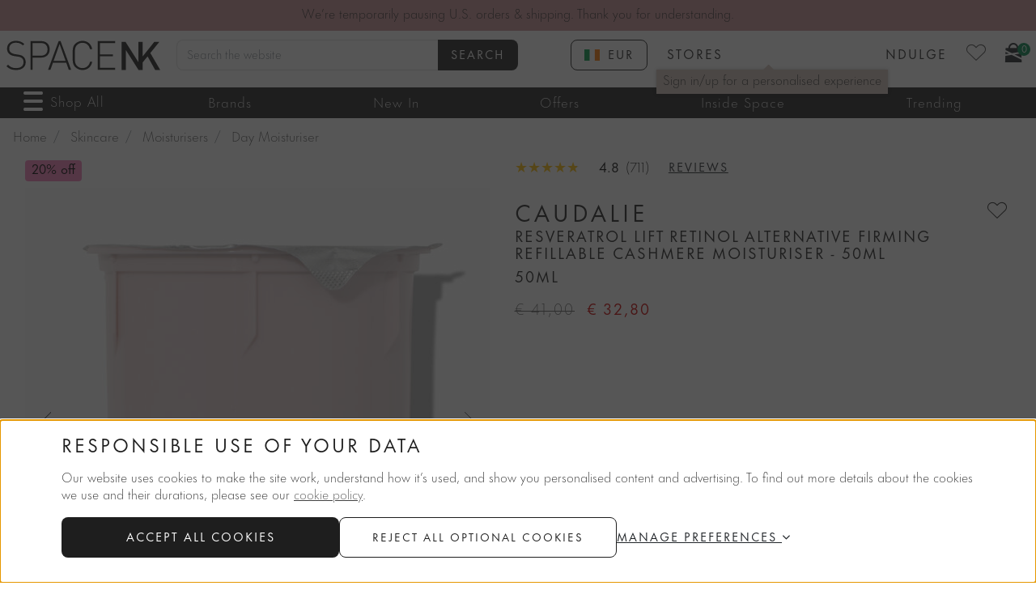

--- FILE ---
content_type: text/html;charset=UTF-8
request_url: https://www.spacenk.com/ie/skincare/moisturisers/day-moisturiser/resveratrol-lift-retinol-alternative-firming-refillable-cashmere-moisturiser---50ml-MUK200040219.html
body_size: 72699
content:




































































































































<!DOCTYPE html>
<html lang="en-ie">
<head>
<!--[if gt IE 9]><!-->
<script>//common/scripts.isml</script>

    <script src="https://nexus.ensighten.com/spacenk/prod/Bootstrap.js"></script>

<script defer type="text/javascript" src="/on/demandware.static/Sites-spacenkgb-Site/-/en_IE/v1769926000955/js/main.js"></script>

    <script defer type="text/javascript" src="/on/demandware.static/Sites-spacenkgb-Site/-/en_IE/v1769926000955/js/productDetail.js"
        
        >
    </script>

    <script defer type="text/javascript" src="/on/demandware.static/Sites-spacenkgb-Site/-/en_IE/v1769926000955/js/reviewsAntiFraud.js"
        
        >
    </script>

    <script defer type="text/javascript" src="/on/demandware.static/Sites-spacenkgb-Site/-/en_IE/v1769926000955/js/discoverMore.js"
        
        >
    </script>

    <script defer type="text/javascript" src="/on/demandware.static/Sites-spacenkgb-Site/-/en_IE/v1769926000955/js/findInStore.js"
        
        >
    </script>

    <script defer type="text/javascript" src="/on/demandware.static/Sites-spacenkgb-Site/-/en_IE/v1769926000955/js/reviews.js"
        
        >
    </script>

<!--<![endif]-->






<script>
    window.dataLayer = window.dataLayer || [];
    window.dataLayer.push({"pageCategory":"ProductPage","pageID":"UK200040219","currentLocale":"en_IE","loggedin":"No","onsiteSearchResults":0,"onsiteSearchTerm":null,"currency":"EUR","profile":{"isFirstPurchase":"Y","userID":"abLmn7bnZV06Vmweby0QK6qlTW","name":null,"profileEmail":null,"profileEmail256":null,"isNdulge":"No","gender":null,"isCustomerJustSubscribed":false,"isCustomerJustSubscribedNdulge":false,"has_transacted":false,"accountAddress":{"city":null,"state_province":null,"postalcode":null,"country":null}},"cart":{}});
</script>




<meta charset=UTF-8 />

<meta http-equiv="x-ua-compatible" content="ie=edge" />

<meta name="viewport" content="width=device-width, initial-scale=1" />


<title>Caudalie Resveratrol Lift Retinol Alternative Firming Refillable Cashmere Moisturiser - 50ml | Space NK</title>

<meta name="description" content="Caudalie Resveratrol Lift Retinol Alternative Firming Refillable Cashmere Moisturiser - 50ml nourishes with hyaluronic acid, vegan collagen and resveratrol to help smooth and hydrate the skin overnight."/>
<meta name="keywords" content="SpaceNK, Caudalie, Resveratrol Lift Retinol Alternative Firming Refillable Cashmere Moisturiser - 50ml, Day Moisturiser"/>



    
        <meta property="og:image" content="https://www.spacenk.com/on/demandware.static/-/Sites-spacenkmastercatalog/default/dw27746000/products/CAUDALIE/UK200040219_CAUDALIE.jpg"/>
    

    
        <meta property="og:type" content="product"/>
    

    
        <meta property="og:site_name" content="Space NK"/>
    

    
        <meta property="og:title" content="Caudalie Resveratrol Lift Retinol Alternative Firming Refillable Cashmere Moisturiser - 50ml | Space NK"/>
    

    
        <meta property="og:url" content="https://www.spacenk.com/on/demandware.store/Sites-spacenkgb-Site/en_IE/Product-Show?geCountry=IE&amp;geCurrency=GBP&amp;pid=MUK200040219"/>
    

    
        <meta property="og:description" content="Caudalie Resveratrol Lift Retinol Alternative Firming Refillable Cashmere Moisturiser - 50ml nourishes with hyaluronic acid, vegan collagen and resveratrol to help smooth and hydrate the skin overnight."/>
    




<script>
(function(){
window.snk = {
data: [],
errors: {"invalidDOB":"Please enter a valid date.","invalidAge":"You must be 16 or over to sign up to NDULGE.","general":"For technical reasons, your request could not be handled properly at this time. We apologize for any inconvenience."},
events: [],
locale: 'en_IE',
currency: 'EUR',
preferences: {"VIRAL_LOOPS_SCRIPT_URL":"https://app.viral-loops.com/widgetsV2/core/loader.js","SNOWPLOW_APP_ID":"snk-ecomm-storefront","SNOWPLOW_COLLECTOR_URL":"ecom.spacenk.com","SNOWPLOW_ENABLED":true,"SNOWPLOW_DEBOUNCE_WAIT":250,"SNOWPLOW_CONTEXT_COOKIES":["_ga","snk_ab_id","_ga_THB4TB822G","awin_awc","AwinChannelCookie","_fbc","_fbp","SPACENK_ENSIGHTEN_PRIVACY_ANALYTICAL_PERFORMANCE","SPACENK_ENSIGHTEN_PRIVACY_BANNER_VIEWED","SPACENK_ENSIGHTEN_PRIVACY_FUNCTIONALITY","SPACENK_ENSIGHTEN_PRIVACY_TARGETING"],"CHEQ_PRIVACY_NOTICE":true,"GIFT_FINDER_PLP":false,"FINDATION_KEY":"3e3d08a2af3453c49d112c9485a2f9e6ef7e0b1ae7a00458872f3904efb5"},
schemas: {},
urls: {"baseUrl":"/on/demandware.store/Sites-spacenkgb-Site/en_IE","data":"/on/demandware.store/Sites-spacenkgb-Site/en_IE/Data-Get","static":"/on/demandware.static/Sites-spacenkgb-Site/-/en_IE/v1769926000955","paypalImg":"/on/demandware.static/Sites-spacenkgb-Site/-/default/dw8e29b085/images/pPaypal.png","savedCardsImg":"/on/demandware.static/Sites-spacenkgb-Site/-/default/dw89be43a3/icons/fontIcons/saved-cards.svg","addressForm":"/on/demandware.store/Sites-spacenkgb-Site/en_IE/CheckoutAddressServices-RenderShippingAddressForm","selectMethod":"/on/demandware.store/Sites-spacenkgb-Site/en_IE/CheckoutShippingServices-SelectShippingMethod","updateShippingMethodList":"/on/demandware.store/Sites-spacenkgb-Site/en_IE/CheckoutShippingServices-UpdateShippingMethodsList","setStoreID":"/on/demandware.store/Sites-spacenkgb-Site/en_IE/CheckoutShippingServices-SetStoreID","cartShow":"/ie/cart","checkoutBegin":"/ie/checkout","validateAddress":"/on/demandware.store/Sites-spacenkgb-Site/en_IE/Address-Validate","validateIfGeShipping":"/on/demandware.store/Sites-spacenkgb-Site/en_IE/CheckoutAddressServices-ValidateIfGeShipping","checkGiftCardBalance":"/on/demandware.store/Sites-spacenkgb-Site/en_IE/Givex-CheckGiftCardBalance","removeGiftCard":"/on/demandware.store/Sites-spacenkgb-Site/en_IE/Givex-RemoveGiftCardPayment","redeemNdulge":"/on/demandware.store/Sites-spacenkgb-Site/en_IE/Givex-AddNdulgePayment","removeNdulge":"/on/demandware.store/Sites-spacenkgb-Site/en_IE/Givex-RemoveNdulgePayment","submitPayment":"/on/demandware.store/Sites-spacenkgb-Site/en_IE/CheckoutServices-SubmitPayment","skincareQuiz":"/on/demandware.store/Sites-spacenkgb-Site/en_IE/Account-Quiz?template=drawer&type=skincare","haircareQuiz":"/on/demandware.store/Sites-spacenkgb-Site/en_IE/Account-Quiz?template=drawer&type=haircare","foundationQuiz":"/on/demandware.store/Sites-spacenkgb-Site/en_IE/Account-FoundationQuiz","foundationAnswers":"/on/demandware.store/Sites-spacenkgb-Site/en_IE/Account-FoundationAnswers","completeProfile":"/on/demandware.store/Sites-spacenkgb-Site/en_IE/Account-CompleteProfile","accountLogin":"/ie/login?rurl=1","ndulgeShow":"/ie/ndulgeaccount","appStore":"https://apps.apple.com/gb/app/space-nk-beauty/id6751544303","playStore":"https://play.google.com/store/apps/details?id=com.spacenk.prd","matches":"/on/demandware.store/Sites-spacenkgb-Site/en_IE/Product-Matches"},
resourceMessages: {"success":"Success","warning":"Warning","error":"Error","ctaText":{"ADD_TO_BAG":"Add To Bag","NOTIFY_ME":"Notify Me","QUICKVIEW":"Quick Buy","COMING_SOON":"Join the waitlist"}},
ndulgeRewards: {"member":{"GBP":"£5","USD":"$5","EUR":"€5.75","EUR|en_IE":"€5","SEK":"kr 100"},"deluxe":{"GBP":"£10","USD":"$10","EUR":"€11.50","EUR|en_IE":"€10","SEK":"kr 200"},"points":{"GBP":"£1","USD":"$1","EUR":"€1.15","EUR|en_IE":"€1","SEK":"kr 20"},"merchantCurrency":"EUR","pointsMultiplier":1,"amountForReward":{"GBP":"£100","USD":"$100","EUR":"€115","EUR|en_IE":"€100"}},
imageSources: {"matchesIcon":"/on/demandware.static/Sites-spacenkgb-Site/-/default/dwe9e9a75a/images/gauge-heart.svg","cookieIcon":"/on/demandware.static/Sites-spacenkgb-Site/-/default/dw50319429/images/cookie.svg","cookieNotch":"/on/demandware.static/Sites-spacenkgb-Site/-/default/dw8e959ad7/images/notch.svg"},
hashedFormFields: {"ids":[],"names":["dwfrm_profileDetail_customer_firstname","dwfrm_profileDetail_customer_lastname","dwfrm_address_firstName","dwfrm_address_lastName","dwfrm_address_phone","dwfrm_address_addressId","dwfrm_address_address1","dwfrm_address_address2","dwfrm_shipping_shippingAddress_addressFields_firstName","dwfrm_shipping_shippingAddress_addressFields_lastName","dwfrm_shipping_shippingAddress_addressFields_phone","dwfrm_shipping_shippingAddress_addressFields_address1","dwfrm_shipping_shippingAddress_addressFields_address2","dwfrm_shipping_shippingAddress_addressFields_postalCode","dwfrm_address_postalCode","dwfrm_profile_customer_firstname","dwfrm_profile_customer_lastname","dwfrm_profile_customer_email","dwfrm_profile_customer_emailconfirm","dwfrm_profile_customer_birthdate","trackOrderEmail","trackOrderPostal","shipmentSelector","addressSelector","email","GivexBirthday"],"types":["email","password"]}
};
}());
</script>





<script>
(function(){
    window.snk.abData = [];
    window.snk.features = {"reviewsNewFeaturePopup":false};
    window.snk.countryCode = "IE";
    window.snk.dismissedModals = []
    window.snk.profile = {"firstName":false,"lastName":false}
}())
</script>
<script>
    Array.prototype.push.apply(window.snk.data, [
    {
        "$entity": "product",
        "$schema": "iglu:com.spacenk/product/jsonschema/1-0-9",
        "sku": "UK200040219",
        "availability": "NOT_AVAILABLE",
        "stockCount": 0,
        "brand": "Caudalie",
        "category": "skincare-moisturiser-dayanytime",
        "currency": "EUR",
        "isOnline": true,
        "isNotifyMe": true,
        "isSale": true,
        "masterSku": "MUK200040219",
        "name": "Resveratrol Lift Retinol Alternative Firming Refillable Cashmere Moisturiser - 50ml",
        "price": 32.8,
        "previousPrice": 41,
        "quantity": 1,
        "isRestricted": false,
        "priceGBP": 27.85,
        "previousPriceGBP": 34.82
    }
]);
    
        window.snk.schemas = {"entities":{"cookie":"iglu:com.spacenk/cookie/jsonschema/1-0-2","element":"iglu:com.spacenk/element/jsonschema/1-0-1","match":"iglu:com.spacenk/match/jsonschema/1-0-0"},"events":{"checkout":"iglu:com.spacenk/checkout/jsonschema/1-0-0","countrySelector":"iglu:com.spacenk/country_selector/jsonschema/1-0-0","logIn":"iglu:com.spacenk/log_in/jsonschema/1-0-2","searchResults":"iglu:com.spacenk/search_results/jsonschema/1-0-1","subscription":"iglu:com.spacenk/subscription/jsonschema/1-0-4","searchSuggestion":"iglu:com.spacenk/search_suggestion/jsonschema/1-0-2","ugcDisplay":"iglu:com.spacenk/ugc_display/jsonschema/1-0-1","updateProfile":"iglu:com.spacenk/update_profile/jsonschema/1-0-0"}};
    
</script>

<script>
    Array.prototype.push.apply(window.snk.data, [
    {
        "$entity": "basket",
        "$schema": "iglu:com.spacenk/basket/jsonschema/1-0-4",
        "creationDate": "2026-02-02T05:07:14.679Z",
        "id": "c0a2110319b5e28159000f7588",
        "lastModified": "2026-02-02T05:07:14.679Z",
        "promotions": [],
        "shippingMethod": null,
        "skus": [],
        "subTotal": 0,
        "total": 0,
        "subTotalGBP": 0,
        "totalGBP": 0
    },
    {
        "$entity": "customer",
        "$schema": "iglu:com.spacenk/customer/jsonschema/1-1-0",
        "creationDate": null,
        "hasTransacted": false,
        "id": "abLmn7bnZV06Vmweby0QK6qlTW",
        "hashedId": null,
        "isAuthenticated": false,
        "isRegistered": false,
        "isDeliveryPassCustomer": false,
        "lastModified": null,
        "ndulgeId": null,
        "ndulgeTier": null,
        "number": null,
        "communicationEmail": false,
        "communicationPost": false,
        "communicationSms": false,
        "hashedEm": null
    },
    {
        "$entity": "global",
        "$schema": "iglu:com.spacenk/global/jsonschema/1-0-5",
        "country": "IE",
        "currency": "EUR",
        "customerId": "abLmn7bnZV06Vmweby0QK6qlTW",
        "locale": "en_IE",
        "pageId": "UK200040219",
        "pageType": "ProductPage",
        "siteId": "spacenkgb",
        "journeyId": "1770008834681.g10Uola7ep"
    }
]);
    
</script>











    
    <script data-cookieconsent="ignore">
        var gtmcode = 'GTM-MXTFVFJ';
        (function(w,d,s,l,i){w[l]=w[l]||[];w[l].push({'gtm.start':new Date().getTime(),event:'gtm.js'});var f=d.getElementsByTagName(s)[0],j=d.createElement(s),dl=l!='dataLayer'?'&l='+l:'';j.async=true;j.src='//www.googletagmanager.com/gtm.js?id='+i+dl;f.parentNode.insertBefore(j,f);})(window,document,'script','dataLayer', gtmcode);
        window.gaECGlobals = window.gaECGlobals || {};
        gaECGlobals.cartUpdateItemID = '';
        gaECGlobals.cartUpdateItemQty = '';
    </script>



<link rel="apple-touch-icon" sizes="180x180" href="/on/demandware.static/Sites-spacenkgb-Site/-/default/dw8e67636f/images/favicons/apple-touch-icon.png" />
<link rel="icon" type="image/png" sizes="32x32" href="/on/demandware.static/Sites-spacenkgb-Site/-/default/dw4002cd3a/images/favicons/favicon-32x32.png" />
<link rel="icon" type="image/png" sizes="16x16" href="/on/demandware.static/Sites-spacenkgb-Site/-/default/dw0140778e/images/favicons/favicon-16x16.png" />
<link rel="manifest" href="/on/demandware.static/Sites-spacenkgb-Site/-/default/dwe4f0afd9/images/favicons/site.webmanifest" />
<link rel="mask-icon" href="/on/demandware.static/Sites-spacenkgb-Site/-/default/dw454416c8/images/favicons/safari-pinned-tab.svg" color="#333333" />
<link rel="shortcut icon" href="/on/demandware.static/Sites-spacenkgb-Site/-/default/dwa758ceb8/images/favicons/favicon.ico" />
<meta name="msapplication-TileColor" content="#000000" />
<meta name="msapplication-config" content="/on/demandware.static/Sites-spacenkgb-Site/-/default/dw4cea90eb/images/favicons/browserconfig.xml" />
<meta name="theme-color" content="#ffffff" />

    
        <link rel="alternate" href="https://www.spacenk.com/uk/skincare/moisturisers/day-moisturiser/resveratrol-lift-retinol-alternative-firming-refillable-cashmere-moisturiser---50ml-MUK200040219.html" hreflang="en-GB" />
    
        <link rel="alternate" href="https://www.spacenk.com/us/skincare/moisturisers/day-moisturiser/resveratrol-lift-retinol-alternative-firming-refillable-cashmere-moisturiser---50ml-MUK200040219.html" hreflang="en-US" />
    
        <link rel="alternate" href="https://www.spacenk.com/fr/soin-visage/hydratants/hydratant-de-jour/resveratrol-lift-retinol-alternative-firming-refillable-cashmere-moisturiser---50ml-MUK200040219.html" hreflang="fr" />
    
        <link rel="alternate" href="https://www.spacenk.com/nl/huidverzorging/vochtinbrengende-cremes/dag-moisturiser/resveratrol-lift-retinol-alternative-firming-refillable-cashmere-moisturiser---50ml-MUK200040219.html" hreflang="nl" />
    
        <link rel="alternate" href="https://www.spacenk.com/ie/skincare/moisturisers/day-moisturiser/resveratrol-lift-retinol-alternative-firming-refillable-cashmere-moisturiser---50ml-MUK200040219.html" hreflang="en-IE" />
    
        <link rel="alternate" href="https://www.spacenk.com/sv/hudv%C3%A5rd/%C3%A5terfuktande-kr%C3%A4mer/dagfuktighetskr%C3%A4m/resveratrol-lift-retinol-alternative-firming-refillable-cashmere-moisturiser---50ml-MUK200040219.html" hreflang="sv" />
    
        <link rel="alternate" href="https://www.spacenk.com/au/skincare/moisturisers/day-moisturiser/resveratrol-lift-retinol-alternative-firming-refillable-cashmere-moisturiser---50ml-MUK200040219.html" hreflang="en-AU" />
    
        <link rel="alternate" href="https://www.spacenk.com/uk/skincare/moisturisers/day-moisturiser/resveratrol-lift-retinol-alternative-firming-refillable-cashmere-moisturiser---50ml-MUK200040219.html" hreflang="x-default" />
        



<link rel="stylesheet" href="/on/demandware.static/Sites-spacenkgb-Site/-/en_IE/v1769926000955/css/global.css" />

    <link rel="stylesheet" href="/on/demandware.static/Sites-spacenkgb-Site/-/en_IE/v1769926000955/css/product/discoverMore.css"  />

    <link rel="stylesheet" href="/on/demandware.static/Sites-spacenkgb-Site/-/en_IE/v1769926000955/css/product/detail.css"  />

    <link rel="stylesheet" href="/on/demandware.static/Sites-spacenkgb-Site/-/en_IE/v1769926000955/css/product/PDP.css"  />

    <link rel="stylesheet" href="/on/demandware.static/Sites-spacenkgb-Site/-/en_IE/v1769926000955/css/product/egiftcard.css"  />

    <link rel="stylesheet" href="/on/demandware.static/Sites-spacenkgb-Site/-/en_IE/v1769926000955/css/components/findInStore.css"  />

    <link rel="stylesheet" href="/on/demandware.static/Sites-spacenkgb-Site/-/en_IE/v1769926000955/css/components/reviews.css"  />



    <meta name="google-site-verification" content="D16QJL1sJadlAzhIFixoxcW5Njdcp_KPt8ZEf_7QSn4" />



<script defer type="text/javascript" src="/on/demandware.static/Sites-spacenkgb-Site/-/en_IE/v1769926000955/js/snowplowTracker.js"></script>


<link rel="stylesheet" href="/on/demandware.static/Sites-spacenkgb-Site/-/en_IE/v1769926000955/css/skin/skin.css" />

<style>
    :root {
        --limitless-bg: url('https://www.spacenk.com/on/demandware.static/-/Library-Sites-spacenk-global/default/dw554c9a14/images/limitless/limitless-bg.jpg');
    }
</style>

<script>
    !function(){"use strict";function e(e,t,n){e.addEventListener?e.addEventListener(t,n,!1):e.attachEvent&&e.attachEvent("on"+t,n)}function t(e){return window.localStorage&&localStorage.font_css_cache&&localStorage.font_css_cache_file===e}function n(){if(window.localStorage&&window.XMLHttpRequest)if(t(o))c(localStorage.font_css_cache);else{var n=new XMLHttpRequest;n.open("GET",o,!0),e(n,"load",function(){4===n.readyState&&(c(n.responseText),localStorage.font_css_cache=n.responseText,localStorage.font_css_cache_file=o)}),n.send()}else{var a=document.createElement("link");a.href=o,a.rel="stylesheet",a.type="text/css",document.getElementsByTagName("head")[0].appendChild(a),document.cookie="font_css_cache"}}function c(e){var t=document.createElement("style");t.innerHTML=e,document.getElementsByTagName("head")[0].appendChild(t);document.documentElement.classList.add('fonts-loaded');}localStorage.removeItem('font_css_cache_v4');localStorage.removeItem('font_css_cache_v4_file');var o="/on/demandware.static/Sites-spacenkgb-Site/-/en_IE/v1769926000955/css/font.css";window.localStorage&&localStorage.font_css_cache||document.cookie.indexOf("font_css_cache")>-1?n():e(window,"load",n)}();
</script>
<noscript>
    <link rel="stylesheet" href="/on/demandware.static/Sites-spacenkgb-Site/-/en_IE/v1769926000955/css/font.css" />
</noscript>
<meta name="robots" content="max-image-preview:large" />

<link rel="canonical" href="https://www.spacenk.com/ie/skincare/moisturisers/day-moisturiser/resveratrol-lift-retinol-alternative-firming-refillable-cashmere-moisturiser---50ml-MUK200040219.html"/>

<script type="text/javascript">//<!--
/* <![CDATA[ (head-active_data.js) */
var dw = (window.dw || {});
dw.ac = {
    _analytics: null,
    _events: [],
    _category: "",
    _searchData: "",
    _anact: "",
    _anact_nohit_tag: "",
    _analytics_enabled: "true",
    _timeZone: "Etc/UTC",
    _capture: function(configs) {
        if (Object.prototype.toString.call(configs) === "[object Array]") {
            configs.forEach(captureObject);
            return;
        }
        dw.ac._events.push(configs);
    },
	capture: function() { 
		dw.ac._capture(arguments);
		// send to CQ as well:
		if (window.CQuotient) {
			window.CQuotient.trackEventsFromAC(arguments);
		}
	},
    EV_PRD_SEARCHHIT: "searchhit",
    EV_PRD_DETAIL: "detail",
    EV_PRD_RECOMMENDATION: "recommendation",
    EV_PRD_SETPRODUCT: "setproduct",
    applyContext: function(context) {
        if (typeof context === "object" && context.hasOwnProperty("category")) {
        	dw.ac._category = context.category;
        }
        if (typeof context === "object" && context.hasOwnProperty("searchData")) {
        	dw.ac._searchData = context.searchData;
        }
    },
    setDWAnalytics: function(analytics) {
        dw.ac._analytics = analytics;
    },
    eventsIsEmpty: function() {
        return 0 == dw.ac._events.length;
    }
};
/* ]]> */
// -->
</script>
<script type="text/javascript">//<!--
/* <![CDATA[ (head-cquotient.js) */
var CQuotient = window.CQuotient = {};
CQuotient.clientId = 'abce-spacenkgb';
CQuotient.realm = 'ABCE';
CQuotient.siteId = 'spacenkgb';
CQuotient.instanceType = 'prd';
CQuotient.locale = 'en_IE';
CQuotient.fbPixelId = '__UNKNOWN__';
CQuotient.activities = [];
CQuotient.cqcid='';
CQuotient.cquid='';
CQuotient.cqeid='';
CQuotient.cqlid='';
CQuotient.apiHost='api.cquotient.com';
/* Turn this on to test against Staging Einstein */
/* CQuotient.useTest= true; */
CQuotient.useTest = ('true' === 'false');
CQuotient.initFromCookies = function () {
	var ca = document.cookie.split(';');
	for(var i=0;i < ca.length;i++) {
	  var c = ca[i];
	  while (c.charAt(0)==' ') c = c.substring(1,c.length);
	  if (c.indexOf('cqcid=') == 0) {
		CQuotient.cqcid=c.substring('cqcid='.length,c.length);
	  } else if (c.indexOf('cquid=') == 0) {
		  var value = c.substring('cquid='.length,c.length);
		  if (value) {
		  	var split_value = value.split("|", 3);
		  	if (split_value.length > 0) {
			  CQuotient.cquid=split_value[0];
		  	}
		  	if (split_value.length > 1) {
			  CQuotient.cqeid=split_value[1];
		  	}
		  	if (split_value.length > 2) {
			  CQuotient.cqlid=split_value[2];
		  	}
		  }
	  }
	}
}
CQuotient.getCQCookieId = function () {
	if(window.CQuotient.cqcid == '')
		window.CQuotient.initFromCookies();
	return window.CQuotient.cqcid;
};
CQuotient.getCQUserId = function () {
	if(window.CQuotient.cquid == '')
		window.CQuotient.initFromCookies();
	return window.CQuotient.cquid;
};
CQuotient.getCQHashedEmail = function () {
	if(window.CQuotient.cqeid == '')
		window.CQuotient.initFromCookies();
	return window.CQuotient.cqeid;
};
CQuotient.getCQHashedLogin = function () {
	if(window.CQuotient.cqlid == '')
		window.CQuotient.initFromCookies();
	return window.CQuotient.cqlid;
};
CQuotient.trackEventsFromAC = function (/* Object or Array */ events) {
try {
	if (Object.prototype.toString.call(events) === "[object Array]") {
		events.forEach(_trackASingleCQEvent);
	} else {
		CQuotient._trackASingleCQEvent(events);
	}
} catch(err) {}
};
CQuotient._trackASingleCQEvent = function ( /* Object */ event) {
	if (event && event.id) {
		if (event.type === dw.ac.EV_PRD_DETAIL) {
			CQuotient.trackViewProduct( {id:'', alt_id: event.id, type: 'raw_sku'} );
		} // not handling the other dw.ac.* events currently
	}
};
CQuotient.trackViewProduct = function(/* Object */ cqParamData){
	var cq_params = {};
	cq_params.cookieId = CQuotient.getCQCookieId();
	cq_params.userId = CQuotient.getCQUserId();
	cq_params.emailId = CQuotient.getCQHashedEmail();
	cq_params.loginId = CQuotient.getCQHashedLogin();
	cq_params.product = cqParamData.product;
	cq_params.realm = cqParamData.realm;
	cq_params.siteId = cqParamData.siteId;
	cq_params.instanceType = cqParamData.instanceType;
	cq_params.locale = CQuotient.locale;
	
	if(CQuotient.sendActivity) {
		CQuotient.sendActivity(CQuotient.clientId, 'viewProduct', cq_params);
	} else {
		CQuotient.activities.push({activityType: 'viewProduct', parameters: cq_params});
	}
};
/* ]]> */
// -->
</script>
<!-- Demandware Apple Pay -->

<style type="text/css">ISAPPLEPAY{display:inline}.dw-apple-pay-button,.dw-apple-pay-button:hover,.dw-apple-pay-button:active{background-color:black;background-image:-webkit-named-image(apple-pay-logo-white);background-position:50% 50%;background-repeat:no-repeat;background-size:75% 60%;border-radius:5px;border:1px solid black;box-sizing:border-box;margin:5px auto;min-height:30px;min-width:100px;padding:0}
.dw-apple-pay-button:after{content:'Apple Pay';visibility:hidden}.dw-apple-pay-button.dw-apple-pay-logo-white{background-color:white;border-color:white;background-image:-webkit-named-image(apple-pay-logo-black);color:black}.dw-apple-pay-button.dw-apple-pay-logo-white.dw-apple-pay-border{border-color:black}</style>


    
    <script type="application/ld+json">
        {"breadcrumb":{"@type":"BreadcrumbList","itemListElement":[{"@type":"ListItem","position":1,"item":{"@id":"https://www.spacenk.com","name":"Home"}},{"@type":"ListItem","position":2,"item":{"@id":"https://www.spacenk.com/ie/skincare","name":"Skincare"}},{"@type":"ListItem","position":3,"item":{"@id":"https://www.spacenk.com/ie/skincare/moisturisers","name":"Moisturisers"}},{"@type":"ListItem","position":4,"item":{"@id":"https://www.spacenk.com/ie/skincare/moisturisers/day-moisturiser","name":"Day Moisturiser"}}]},"@type":"WebPage","name":"Caudalie Resveratrol Lift Retinol Alternative Firming Refillable Cashmere Moisturiser - 50ml | Space NK","description":"Caudalie Resveratrol Lift Retinol Alternative Firming Refillable Cashmere Moisturiser - 50ml nourishes with hyaluronic acid, vegan collagen and resveratrol to help smooth and hydrate the skin overnight.","context":"https://schema.org"}
    </script>



    <script type="application/ld+json">
        {"@context":"http://schema.org/","@type":"ProductGroup","name":"Resveratrol Lift Retinol Alternative Firming Refillable Cashmere Moisturiser - 50ml","description":"Caudalie Resveratrol Lift Retinol Alternative Firming Refillable Cashmere Moisturiser - 50ml nourishes with hyaluronic acid, vegan collagen and resveratrol to help smooth and hydrate the skin overnight.","mpn":"UK200040219","productGroupID":"UK200040219","gtin13":"3522930004288","url":"https://www.spacenk.com/ie/skincare/moisturisers/day-moisturiser/resveratrol-lift-retinol-alternative-firming-refillable-cashmere-moisturiser---50ml-UK200040219.html","brand":{"@type":"Brand","name":"Caudalie"},"image":["https://www.spacenk.com/on/demandware.static/-/Sites-spacenkmastercatalog/default/dw27746000/products/CAUDALIE/UK200040219_CAUDALIE.jpg","https://www.spacenk.com/on/demandware.static/-/Sites-spacenkmastercatalog/default/dwb02b4645/products/CAUDALIE/UK200040219_CAUDALIE_1.jpg","https://www.spacenk.com/on/demandware.static/-/Sites-spacenkmastercatalog/default/dwa467a334/products/CAUDALIE/UK200040219_CAUDALIE_2.jpg","https://www.spacenk.com/on/demandware.static/-/Sites-spacenkmastercatalog/default/dw7bb08ec7/products/CAUDALIE/UK200040219_CAUDALIE_3.jpg","https://www.spacenk.com/on/demandware.static/-/Sites-spacenkmastercatalog/default/dw71cf09c2/products/CAUDALIE/UK200040219_CAUDALIE_4.jpg","https://www.spacenk.com/on/demandware.static/-/Sites-spacenkmastercatalog/default/dw08453727/products/CAUDALIE/UK200040219_CAUDALIE_5.jpg","https://www.spacenk.com/on/demandware.static/-/Sites-spacenkmastercatalog/default/dw7a756e57/products/CAUDALIE/UK200040219_CAUDALIE_6.jpg","https://www.spacenk.com/on/demandware.static/-/Sites-spacenkmastercatalog/default/dwe5c3a8d6/products/CAUDALIE/UK200040219_CAUDALIE_7.jpg","https://www.spacenk.com/on/demandware.static/-/Sites-spacenkmastercatalog/default/dw544a3dae/products/CAUDALIE/UK200040219_CAUDALIE_8.jpg","https://www.spacenk.com/on/demandware.static/-/Sites-spacenkmastercatalog/default/dw71c6029d/products/CAUDALIE/UK200040219_CAUDALIE_9.jpg","https://www.spacenk.com/on/demandware.static/-/Sites-spacenkmastercatalog/default/dw5c4e2d6b/products/CAUDALIE/UK200040219_CAUDALIE_10.jpg"],"aggregateRating":{"@type":"AggregateRating","reviewCount":"705","ratingValue":"5"},"review":[],"variesBy":["https://schema.org/size"],"hasVariant":[{"@type":"Product","name":"Caudalie Resveratrol Lift Retinol Alternative Firming Refillable Cashmere Moisturiser - 50ml","description":"Caudalie Resveratrol Lift Retinol Alternative Firming Refillable Cashmere Moisturiser - 50ml nourishes with hyaluronic acid, vegan collagen and resveratrol to help smooth and hydrate the skin overnight.","sku":"UK200040219","mpn":"UK200040219","gtin13":"3522930004288","url":"https://www.spacenk.com/ie/skincare/moisturisers/day-moisturiser/resveratrol-lift-retinol-alternative-firming-refillable-cashmere-moisturiser---50ml-UK200040219.html","offers":{"@type":"Offer","sku":"UK200040219","name":"Caudalie Resveratrol Lift Retinol Alternative Firming Refillable Cashmere Moisturiser - 50ml","itemCondition":"http://schema.org/NewCondition","url":"https://www.spacenk.com/ie/skincare/moisturisers/day-moisturiser/resveratrol-lift-retinol-alternative-firming-refillable-cashmere-moisturiser---50ml-UK200040219.html","seller":{"@type":"Organization","name":"Space NK"},"priceCurrency":"EUR","price":"32.80","availability":"http://schema.org/OutOfStock"},"image":["https://www.spacenk.com/on/demandware.static/-/Sites-spacenkmastercatalog/default/dw27746000/products/CAUDALIE/UK200040219_CAUDALIE.jpg","https://www.spacenk.com/on/demandware.static/-/Sites-spacenkmastercatalog/default/dwb02b4645/products/CAUDALIE/UK200040219_CAUDALIE_1.jpg","https://www.spacenk.com/on/demandware.static/-/Sites-spacenkmastercatalog/default/dwa467a334/products/CAUDALIE/UK200040219_CAUDALIE_2.jpg","https://www.spacenk.com/on/demandware.static/-/Sites-spacenkmastercatalog/default/dw7bb08ec7/products/CAUDALIE/UK200040219_CAUDALIE_3.jpg","https://www.spacenk.com/on/demandware.static/-/Sites-spacenkmastercatalog/default/dw71cf09c2/products/CAUDALIE/UK200040219_CAUDALIE_4.jpg","https://www.spacenk.com/on/demandware.static/-/Sites-spacenkmastercatalog/default/dw08453727/products/CAUDALIE/UK200040219_CAUDALIE_5.jpg","https://www.spacenk.com/on/demandware.static/-/Sites-spacenkmastercatalog/default/dw7a756e57/products/CAUDALIE/UK200040219_CAUDALIE_6.jpg","https://www.spacenk.com/on/demandware.static/-/Sites-spacenkmastercatalog/default/dwe5c3a8d6/products/CAUDALIE/UK200040219_CAUDALIE_7.jpg","https://www.spacenk.com/on/demandware.static/-/Sites-spacenkmastercatalog/default/dw544a3dae/products/CAUDALIE/UK200040219_CAUDALIE_8.jpg","https://www.spacenk.com/on/demandware.static/-/Sites-spacenkmastercatalog/default/dw71c6029d/products/CAUDALIE/UK200040219_CAUDALIE_9.jpg","https://www.spacenk.com/on/demandware.static/-/Sites-spacenkmastercatalog/default/dw5c4e2d6b/products/CAUDALIE/UK200040219_CAUDALIE_10.jpg"],"size":"UK200040219"}]}
    </script>





<script>
    window.dataLayer = window.dataLayer || [];
    window.dataLayer.push({"event":"showVariantPDP","ecommerce":{"currencyCode":"EUR","detail":{"actionField":{"list":"PLP"},"products":[{"id":"MUK200040219","variant":"UK200040219","name":"Resveratrol Lift Retinol Alternative Firming Refillable Cashmere Moisturiser - 50ml","brand":"Caudalie","category":"skincare/moisturiser/dayanytime","price":"32.80","dimension16":"MUK200040219","dimension17":"NOT_AVAILABLE","dimension18":"No","dimension20":"Yes","metric9":0,"metric10":4.1,"metric11":8.200000000000003}]}}});
</script>





<link rel="preload"
as="image"
imagesrcset="https://www.spacenk.com/dw/image/v2/ABCE_PRD/on/demandware.static/-/Sites-spacenkmastercatalog/default/dw27746000/products/CAUDALIE/UK200040219_CAUDALIE.jpg?sw=242&amp;sh=242 320w, https://www.spacenk.com/dw/image/v2/ABCE_PRD/on/demandware.static/-/Sites-spacenkmastercatalog/default/dw27746000/products/CAUDALIE/UK200040219_CAUDALIE.jpg?sw=297&amp;sh=297 375w, https://www.spacenk.com/dw/image/v2/ABCE_PRD/on/demandware.static/-/Sites-spacenkmastercatalog/default/dw27746000/products/CAUDALIE/UK200040219_CAUDALIE.jpg?sw=362&amp;sh=362 440w, https://www.spacenk.com/dw/image/v2/ABCE_PRD/on/demandware.static/-/Sites-spacenkmastercatalog/default/dw27746000/products/CAUDALIE/UK200040219_CAUDALIE.jpg?sw=345&amp;sh=345 750w, https://www.spacenk.com/dw/image/v2/ABCE_PRD/on/demandware.static/-/Sites-spacenkmastercatalog/default/dw27746000/products/CAUDALIE/UK200040219_CAUDALIE.jpg?sw=412&amp;sh=412 810w, https://www.spacenk.com/dw/image/v2/ABCE_PRD/on/demandware.static/-/Sites-spacenkmastercatalog/default/dw27746000/products/CAUDALIE/UK200040219_CAUDALIE.jpg?sw=582&amp;sh=582 1440w"
imagesizes="(min-width: 320px) 100vw, (min-width: 375px) 100vw, (min-width: 440px) 100vw, (min-width: 750px) 100vw, (min-width: 810px) 50vw, (min-width: 1440px) 50vw"
href="https://www.spacenk.com/dw/image/v2/ABCE_PRD/on/demandware.static/-/Sites-spacenkmastercatalog/default/dw27746000/products/CAUDALIE/UK200040219_CAUDALIE.jpg?sw=582&amp;sh=582"/>






<link rel="preload"
as="image"
href="https://www.spacenk.com/dw/image/v2/ABCE_PRD/on/demandware.static/-/Sites-spacenkmastercatalog/default/dw27746000/products/CAUDALIE/UK200040219_CAUDALIE.jpg?sw=100&amp;sh=100"
imagesrc="https://www.spacenk.com/dw/image/v2/ABCE_PRD/on/demandware.static/-/Sites-spacenkmastercatalog/default/dw27746000/products/CAUDALIE/UK200040219_CAUDALIE.jpg?sw=100&amp;sh=100"/>



<link rel="preload"
as="image"
href="https://www.spacenk.com/dw/image/v2/ABCE_PRD/on/demandware.static/-/Sites-spacenkmastercatalog/default/dwb02b4645/products/CAUDALIE/UK200040219_CAUDALIE_1.jpg?sw=100&amp;sh=100"
imagesrc="https://www.spacenk.com/dw/image/v2/ABCE_PRD/on/demandware.static/-/Sites-spacenkmastercatalog/default/dwb02b4645/products/CAUDALIE/UK200040219_CAUDALIE_1.jpg?sw=100&amp;sh=100"/>



<link rel="preload"
as="image"
href="https://www.spacenk.com/dw/image/v2/ABCE_PRD/on/demandware.static/-/Sites-spacenkmastercatalog/default/dwa467a334/products/CAUDALIE/UK200040219_CAUDALIE_2.jpg?sw=100&amp;sh=100"
imagesrc="https://www.spacenk.com/dw/image/v2/ABCE_PRD/on/demandware.static/-/Sites-spacenkmastercatalog/default/dwa467a334/products/CAUDALIE/UK200040219_CAUDALIE_2.jpg?sw=100&amp;sh=100"/>



<link rel="preload"
as="image"
href="https://www.spacenk.com/dw/image/v2/ABCE_PRD/on/demandware.static/-/Sites-spacenkmastercatalog/default/dw7bb08ec7/products/CAUDALIE/UK200040219_CAUDALIE_3.jpg?sw=100&amp;sh=100"
imagesrc="https://www.spacenk.com/dw/image/v2/ABCE_PRD/on/demandware.static/-/Sites-spacenkmastercatalog/default/dw7bb08ec7/products/CAUDALIE/UK200040219_CAUDALIE_3.jpg?sw=100&amp;sh=100"/>

















</head>
<body data-privacy-notice="true">
<div id="sitelinks" class="d-none"><a href="https://www.spacenk.com/us/skincare/moisturisers/day-moisturiser/resveratrol-lift-retinol-alternative-firming-refillable-cashmere-moisturiser---50ml-MUK200040219.html">United States</a></div>



<link rel="stylesheet" href="/on/demandware.static/Sites-spacenkgb-Site/-/en_IE/v1769926000955/css/globale/flags.css" />
<link rel="stylesheet" href="/on/demandware.static/Sites-spacenkgb-Site/-/en_IE/v1769926000955/css/globale/styles.css" />
<script type="text/javascript" id="globale-script-loader-data" src="/on/demandware.static/Sites-spacenkgb-Site/-/en_IE/v1769926000955/js/globaleScriptLoader.js">
{
  "action": "Globale-ScriptLoaderData",
  "queryString": "",
  "locale": "en_IE",
  "clientJsUrl": "https://web.global-e.com/merchant/clientsdk/1020",
  "apiVersion": "2.1.4",
  "clientJsMerchantId": 1020,
  "clientSettings": "{\"AllowClientTracking\":{\"Value\":\"true\"},\"CDNEnabled\":{\"Value\":\"true\"},\"CheckoutContainerSuffix\":{\"Value\":\"Global-e_International_Checkout\"},\"ForterSendGiftCardOrdersEnabled\":{\"Value\":\"true\"},\"FT_IsAnalyticsSDKEnabled\":{\"Value\":\"true\"},\"FullClientTracking\":{\"Value\":\"true\"},\"IsMonitoringMerchant\":{\"Value\":\"true\"},\"IsV2Checkout\":{\"Value\":\"true\"},\"SetGEInCheckoutContainer\":{\"Value\":\"true\"},\"ShowFreeShippingBanner\":{\"Value\":\"true\"},\"TabletAsMobile\":{\"Value\":\"false\"},\"AdScaleClientSDKURL\":{\"Value\":\"https://web.global-e.com/merchant/GetAdScaleClientScript?merchantId=1020\"},\"AmazonUICulture\":{\"Value\":\"en-GB\"},\"AnalyticsSDKCDN\":{\"Value\":\"https://globale-analytics-sdk.global-e.com/PROD/bundle.js\"},\"AnalyticsUrl\":{\"Value\":\"https://services.global-e.com/\"},\"BfGoogleAdsEnabled\":{\"Value\":\"false\"},\"BfGoogleAdsLifetimeInDays\":{\"Value\":\"30\"},\"CashbackServiceDomainUrl\":{\"Value\":\"https://finance-cashback.global-e.com\"},\"CDNUrl\":{\"Value\":\"https://webservices.global-e.com/\"},\"ChargeMerchantForPrepaidRMAOfReplacement\":{\"Value\":\"false\"},\"CheckoutCDNURL\":{\"Value\":\"https://webservices.global-e.com/\"},\"EnableReplaceUnsupportedCharactersInCheckout\":{\"Value\":\"false\"},\"Environment\":{\"Value\":\"PRODUCTION\"},\"FinanceServiceBaseUrl\":{\"Value\":\"https://finance-calculations.global-e.com\"},\"FT_AnalyticsSdkEnsureClientIdSynchronized\":{\"Value\":\"true\"},\"FT_BrowsingStartCircuitBreaker\":{\"Value\":\"true\"},\"FT_BrowsingStartEventInsteadOfPageViewed\":{\"Value\":\"true\"},\"FT_IsLegacyAnalyticsSDKEnabled\":{\"Value\":\"true\"},\"FT_IsShippingCountrySwitcherPopupAnalyticsEnabled\":{\"Value\":\"false\"},\"FT_IsWelcomePopupAnalyticsEnabled\":{\"Value\":\"false\"},\"FT_PostponePageViewToPageLoadComplete\":{\"Value\":\"true\"},\"FT_UseGlobalEEngineConfig\":{\"Value\":\"true\"},\"FT_UtmRaceConditionEnabled\":{\"Value\":\"true\"},\"GTM_ID\":{\"Value\":\"GTM-PWW94X2\"},\"InternalTrackingEnabled\":{\"Value\":\"false\"},\"InvoiceEditorURL\":{\"Value\":\"documents/invoice_editor\"},\"PixelAddress\":{\"Value\":\"https://utils.global-e.com\"},\"RangeOfAdditionalPaymentFieldsToDisplayIDs\":{\"Value\":\"[1,2,3,4,5,6,7,8,9,10,11,12,13,14,15,16,17,18,19,20]\"},\"ReconciliationServiceBaseUrl\":{\"Value\":\"https://finance-reconciliation-engine.global-e.com\"},\"RefundRMAReplacementShippingTypes\":{\"Value\":\"[2,3,4]\"},\"RefundRMAReplacementStatuses\":{\"Value\":\"[9,11,12]\"},\"TrackingV2\":{\"Value\":\"true\"},\"UseShopifyCheckoutForPickUpDeliveryMethod\":{\"Value\":\"false\"},\"MerchantIdHashed\":{\"Value\":\"mZVN\"}}",
  "clientJsDomain": "https://web.global-e.com",
  "cookieDomain": "www.spacenk.com",
  "globaleOperatedCountry": false,
  "performFrontendSiteUrlRedirect": true,
  "getSiteRedirectUrl": "https://www.spacenk.com/on/demandware.store/Sites-spacenkgb-Site/en_IE/Globale-GetSiteRedirectUrl",
  "globaleConvertPriceUrl": "https://www.spacenk.com/on/demandware.store/Sites-spacenkgb-Site/en_IE/Globale-ConvertPrice",
  "nonGlobaleConvertPriceUrl": "https://www.spacenk.com/on/demandware.store/Sites-spacenkgb-Site/en_IE/Content-ConvertPrice",
  "country": "IE",
  "currency": "GBP",
  "culture": "en-GB",
  "allowedSite": false,
  "languageSwitcher": {
    "enabled": false
  },
  "geoCountry": "US",
  "geoCurrency": null
}
</script>












    <noscript>
        <iframe src="//www.googletagmanager.com/ns.html?id=GTM-MXTFVFJ" height="0" width="0" style="display:none;visibility:hidden"></iframe>
    </noscript>



	 

	
<div class="page"
data-action="Product-Show"
data-querystring="pid=MUK200040219">
<header class="header-container" aria-label="Header" data-customer-data-url="/on/demandware.store/Sites-spacenkgb-Site/en_IE/Account-CustomerData">


    
	 


	



 
	
    <a href="#maincontent" class="skip" tabindex="1" aria-label="Skip to main content">Skip to main content</a>
<a href="#footercontent" class="skip" tabindex="1" aria-label="Skip to footer content">Skip to footer content</a>
    <div class="header-banner">
        
	 


	




    
        
        <div class="swiper swiper-slider header-banner-swiper" 
            data-carousel-config='{"slidesPerView": 1, "autoplay": { "delay": 4000.0 }}' 
            style="background:#CA9396; color: #1E1E1E">
            <div class="swiper-wrapper">
                
                    <p class='swiper-slide align-self-center p-2 mb-0'>We’re temporarily pausing U.S. orders & shipping. Thank you for understanding.</p>
                
            </div>
        </div>
    

 
	
    </div>
    <div class="header d-flex align-items-center">
        <div class="header__contents col-sm-3 d-flex d-md-none align-items-center justify-content-start">
            <button type="button" class="btn p-0"
                    data-toggle="modal"
                    data-target="#menuDrawer"
                    aria-label="Toggle Navigation">
                <i class="icon-snk-menu d-md-none p-0 mr-3"></i>
            </button>
            
        </div>
        <div class="header__contents col-sm-6 col-md-6 d-flex align-items-center justify-content-md-start px-0">
            <div class="header__contents__logo">
                <a class="logo-home" href="/ie/home" title="Space NK Home">
                    <img class="logo-home__image logo-home__image--main ml-md-2" src="/on/demandware.static/Sites-spacenkgb-Site/-/default/dw15dd43db/images/logo.svg" alt="Space NK Home" />
                </a>
            </div>
            <div class="header__contents__search d-none d-md-block">
                

<form role="search"
        action="/ie/search"
        method="get"
        name="simpleSearch"
        class="search w-100">
    <label class="sr-only" for="5662219c4c7ec4d37d012dbf59">Search the website</label>
    <div class="input-group input-group--sm">
        <input class="form-control search-field"
               id="5662219c4c7ec4d37d012dbf59"
               type="text"
               name="q"
               value=""
               placeholder="Search the website"
               role="combobox"
               aria-owns="search-suggestions-5662219c4c7ec4d37d012dbf59"
               aria-haspopup="listbox"
               aria-expanded="false"
               aria-autocomplete="list"
               aria-controls="search-suggestions-5662219c4c7ec4d37d012dbf59"
               aria-activedescendant=""
               aria-label="Enter Keyword or Item No."
               required
               data-snk-qa="search"
               autocomplete="off" />
        <span class="input-group-append">
            <button type="submit"
                    name="search-button"
                    data-snk-qa="search-button"
                    class="btn btn-primary"
                    aria-label="Submit search keywords">
                Search
            </button>
        </span>
    </div>
    <div id="search-suggestions-5662219c4c7ec4d37d012dbf59" class="suggestions-wrapper" data-url="/on/demandware.store/Sites-spacenkgb-Site/en_IE/SearchServices-GetSuggestions?q="></div>
    <input type="hidden" value="en_IE" name="lang" />
</form>

            </div>
            
        </div>
        <ul class="header__contents header__contents--links col-sm-3 col-md-6 d-flex align-items-center justify-content-end mb-0">
            <li class="d-none d-md-block">
                

    <div class="country-selector globale-selector">
        




<button class="btn btn-secondary btn--sm px-3"
aria-label="Your country: ie, Your currency: EUR, Open country and currency settings menu"
title="Your country: ie, Your currency: EUR, Open country and currency settings menu"
>
<i class="flag-icon flag-icon-ie"></i>
EUR
</button>
<script type="text/javascript" src="/on/demandware.static/Sites-spacenkgb-Site/-/en_IE/v1769926000955/js/globaleCountrySwitcher.js"></script>


    </div>


            </li>
            <li class="d-none d-md-block">
                <a class="h5" href="https://www.spacenk.com/ie/stores" role="button" aria-label="Stores" title="Stores">
                    Stores
                </a>
            </li>
            <li>
                <div class="user opacity-0" data-snk-js="not-c-known">
    <a href="https://www.spacenk.com/ie/login"
        class="js-profile-modal-btn my-account link-with-icon position-relative"
        data-snk-e="accountHeaderClick"
        data-snk-e-label="click"
        role="button"
        aria-label="Login to your account">
        <i class="icon-snk-account mr-1 mr-md-2 tooltip-info tooltip-trigger" 
            data-text-target=".profile-tooltip" 
            data-placement="bottom" 
            data-toggle="tooltip"
            data-z-index="1030"
            data-tooltip-custom-class="tooltip-brown js-unrecognised-profile-tooltip"
            data-html="true"
            data-show-on-load="once"
        ></i>
        <div class="js-notification-unrecognised-dot notification-count notification-count--sm animate-bounce d-none"></div>
        <span class="user__message hidden-sm-down h5 mb-0">
            My Account
        </span>
        <div class="profile-tooltip tooltip d-none" data-layout="small">
            
	 


	

    
        <p class="mb-0">Sign in/up for a personalised experience</p>
    

 
	
        </div>
    </a>
</div>
<div class="user nav-item dropdown d-none" data-snk-js="c-known">
    <a href="#"
        class="js-profile-modal-recognised-btn my-account link-with-icon"
        id="myaccount"
        data-snk-e="accountHeaderClick"
        data-snk-e-label="click"
        aria-haspopup="true"
        aria-expanded="false"
        aria-label="My Account"
        role="button">
        <i class="icon-snk-account mr-md-2"></i>
        <span class="user-message d-none d-md-block h5 mb-0"
                data-cs-mask data-snk-js="c-name">
            Hi, 
        </span>
    </a>
</div>

            </li>
            <li class="d-none d-md-block">
                <a class="h5" href="https://www.spacenk.com/ie/NDULGE.html" role="button" aria-label="Ndulge" title="Ndulge" data-snk-js="c-ndulge-link">
                    Ndulge
                </a>
            </li>
            
            <li class="d-none d-md-block">
                <a class="link-with-icon" href="https://www.spacenk.com/ie/wishlist" role="button" aria-label="Wish list" title="Wish list">
                    <i class="icon-snk-wishlist" data-snk-js="c-wishlist"></i>
                    <span class="sr-only">Wish list</span>
                </a>
            </li>
            <li>
                <button class="minicart-toggle js-toggle-minicart-btn btn btn-transparent border-0 p-0"
        aria-label="Open minibag" 
        data-snk-e="minicartHeaderLink"
        data-snk-e-cxt='[{ "$entity": "basket", "includeProducts": true }]'
        data-snk-e-loc="header">
    <i class="icon-snk-shopping-bag mr-0"></i>
    <span class="minicart-quantity text-white bg-cart-green letter-spacing-0">
        0
    </span>
</button>
            </li>
        </ul>
    </div>
    































































<div class="modal drawer drawer-left fade" id="menuDrawer" tabindex="-1" role="dialog"
    aria-label="Menu">
    <nav class="modal-dialog h-100" aria-label="Menu"
        id="js-nav-menu">
        <div class="modal-content">
            
            <div class="d-flex w-100 bg-primary align-items-center justify-content-between p-3">
    

<button
    class="btn fs-large p-0 position-relative text-white js-profile-modal-btn"
    aria-haspopup="true" aria-expanded="false"
    aria-label="My Account" role="button">
    <i class="icon-snk-account mr-md-2"></i>
</button>
    

    <div class="country-selector globale-selector">
        




<button class="btn btn-secondary btn--sm px-3"
aria-label="Your country: ie, Your currency: EUR, Open country and currency settings menu"
title="Your country: ie, Your currency: EUR, Open country and currency settings menu"
>
<i class="flag-icon flag-icon-ie"></i>
EUR
</button>
<script type="text/javascript" src="/on/demandware.static/Sites-spacenkgb-Site/-/en_IE/v1769926000955/js/globaleCountrySwitcher.js"></script>


    </div>


</div>
            
            <button type="button"
                class="btn-close close-button-round lh-0 position-absolute p-0 text-primary"
                data-dismiss="modal" aria-label="Close">
                <span aria-hidden="true">&times;</span>
            </button>
            
            <div class="overflow-hidden position-relative">
                <div class="menu-list menu-level-one" data-snk-e-value="0">
                    
                    
	 


	

    
        <div>
	<span class="d-flex font-weight-bold fs-medium ls-3 px-3 pt-3 text-decoration-none text-primary text-uppercase w-100">Trending</span>
	<div class="swiper swiper-slider border-bottom pb-1" data-carousel-config='{ "freeMode": true, "spaceBetween": 0, "lazy": true, "slidesPerView": "auto" }'>
		<ul class="font-weight-bold fs-small swiper-wrapper list-unstyled mb-0">
					<li class="swiper-slide ml-3 py-2" style="background: white; cursor: pointer; width: 75px;">
				<a href="https://www.spacenk.com/ie/trending/beauty-bestsellers" class="flex-center flex-column text-center">
					<div class="mb-2" style="width: 74px; height: 74px;">
						<img loading="lazy" alt="Bestsellers" src="https://www.spacenk.com/on/demandware.static/-/Library-Sites-spacenk-global/default/dw738e5154/images/burger-menu/BESTWK4024TREND.jpg" width="74" height="74" style="object-fit: cover;" class="rounded-circle swiper-lazy" />
						<div class="swiper-lazy-preloader mt-4 mx-auto position-static" style="width: 20px; height: 20px; border: 1px solid black; border-top-color: transparent;"></div>
					</div>
					Bestsellers
				</a>
			</li>
<li class="swiper-slide ml-3 py-2" style="background: white; cursor: pointer; width: 75px;">
				<a href="https://www.spacenk.com/ie/brands/c/charlotte-tilbury" class="flex-center flex-column text-center">
					<div class="mb-2" style="width: 74px; height: 74px;">
						<img loading="lazy" alt="Charlotte Tilbury" src="https://www.spacenk.com/on/demandware.static/-/Library-Sites-spacenk-global/default/dw63248d36/images/burger-menu/ctflawless-new.jpg" width="74" height="74" style="object-fit: cover;" class="rounded-circle swiper-lazy" />
						<div class="swiper-lazy-preloader mt-4 mx-auto position-static" style="width: 20px; height: 20px; border: 1px solid black; border-top-color: transparent;"></div>
					</div>
				Charlotte Tilbury
				</a>
			</li>
<li class="swiper-slide ml-3 py-2" style="background: white; cursor: pointer; width: 75px;">
				<a href="https://www.spacenk.com/ie/brands/m/medik8" class="flex-center flex-column text-center">
					<div class="mb-2" style="width: 74px; height: 74px;">
						<img loading="lazy" alt="medik8" src="https://www.spacenk.com/on/demandware.static/-/Library-Sites-spacenk-global/default/dwf597ce99/images/burger-menu/medik8-wk726.jpg" width="74" height="74" style="object-fit: cover;" class="rounded-circle swiper-lazy" />
						<div class="swiper-lazy-preloader mt-4 mx-auto position-static" style="width: 20px; height: 20px; border: 1px solid black; border-top-color: transparent;"></div>
					</div>
					Medik8
				</a>
			</li>
<li class="swiper-slide ml-3 py-2" style="background: white; cursor: pointer; width: 75px;">
				<a href="https://www.spacenk.com/ie/brands/p/phlur" class="flex-center flex-column text-center">
					<div class="mb-2" style="width: 74px; height: 74px;">
						<img loading="lazy" alt="Phlur" src="https://www.spacenk.com/on/demandware.static/-/Library-Sites-spacenk-global/default/dw34d390a1/images/burger-menu/PHLUR-MEGAMENU-BF.jpg" width="74" height="74" style="object-fit: cover;" class="rounded-circle swiper-lazy" />
						<div class="swiper-lazy-preloader mt-4 mx-auto position-static" style="width: 20px; height: 20px; border: 1px solid black; border-top-color: transparent;"></div>
					</div>
				Phlur
				</a>
			</li>
<li class="swiper-slide ml-3 py-2" style="background: white; cursor: pointer; width: 75px;">
				<a href="https://www.spacenk.com/ie/brands/s/space-nk" class="flex-center flex-column text-center">
					<div class="mb-2" style="width: 74px; height: 74px;">
						<img loading="lazy" alt="Kay Beauty" src="https://www.spacenk.com/on/demandware.static/-/Library-Sites-spacenk-global/default/dw38c63f78/images/burger-menu/SNKACC-26.jpg" width="74" height="74" style="object-fit: cover;" class="rounded-circle swiper-lazy" />
						<div class="swiper-lazy-preloader mt-4 mx-auto position-static" style="width: 20px; height: 20px; border: 1px solid black; border-top-color: transparent;"></div>
					</div>
					Space NK
				</a>
			</li>
<li class="swiper-slide ml-3 py-2" style="background: white; cursor: pointer; width: 75px;">
				<a href="https://www.spacenk.com/ie/brands/f/fenty-beauty" class="flex-center flex-column text-center">
					<div class="mb-2" style="width: 74px; height: 74px;">
						<img loading="lazy" alt="Kay Beauty" src="https://www.spacenk.com/on/demandware.static/-/Library-Sites-spacenk-global/default/dw1e7fb852/images/burger-menu/FENTY-26.jpg" width="74" height="74" style="object-fit: cover;" class="rounded-circle swiper-lazy" />
						<div class="swiper-lazy-preloader mt-4 mx-auto position-static" style="width: 20px; height: 20px; border: 1px solid black; border-top-color: transparent;"></div>
					</div>
					Fenty Beauty
				</a>
			</li>
 <li class="swiper-slide ml-3 py-2" style="background: white; cursor: pointer; width: 75px;">
                <a href="https://www.spacenk.com/ie/exclusive" class="flex-center flex-column text-center">
                    <div class="mb-2" style="width: 74px; height: 74px;">
                        <img loading="lazy" alt="Exclusive" src="https://www.spacenk.com/on/demandware.static/-/Library-Sites-spacenk-global/default/dw0f128363/images/burger-menu/TheNueCo2025.jpg" width="74" height="74" style="object-fit: cover;" class="rounded-circle swiper-lazy" />
                        <div class="swiper-lazy-preloader mt-4 mx-auto position-static" style="width: 20px; height: 20px; border: 1px solid black; border-top-color: transparent;"></div>
                    </div>
                    Exclusive to Space NK
                </a>
            </li>
			<li class="swiper-slide ml-3 py-2" style="background: white; cursor: pointer; width: 75px;">
				<a href="https://www.spacenk.com/ie/back-in-stock" class="flex-center flex-column text-center">
					<div class="mb-2" style="width: 74px; height: 74px;">
						<img loading="lazy" alt="Back in stock" src="https://www.spacenk.com/on/demandware.static/-/Library-Sites-spacenk-global/default/dw5fa452fa/images/burger-menu/BIS.jpg" width="74" height="74" style="object-fit: cover;" class="rounded-circle swiper-lazy" />
						<div class="swiper-lazy-preloader mt-4 mx-auto position-static" style="width: 20px; height: 20px; border: 1px solid black; border-top-color: transparent;"></div>
					</div>
					Back in Stock
				</a>
			</li>
			<li class="swiper-slide ml-3 py-2" style="background: white; cursor: pointer; width: 75px;">
				<a href="https://www.spacenk.com/ie/skincarematches" class="flex-center flex-column text-center">
					<div class="mb-2" style="width: 74px; height: 74px;">
						<img loading="lazy" alt="My Matches" src="https://www.spacenk.com/on/demandware.static/-/Library-Sites-spacenk-global/default/dw70ad5458/images/burger-menu/matches.jpg" width="74" height="74" style="object-fit: cover;" class="rounded-circle swiper-lazy" />
						<div class="swiper-lazy-preloader mt-4 mx-auto position-static" style="width: 20px; height: 20px; border: 1px solid black; border-top-color: transparent;"></div>
					</div>
					My Matches
				</a>
			</li>
		</ul>
	</div>
</div>
    

 
	
                    
                        <ul class="list-unstyled mb-0">
                            <li class="d-flex align-items-center justify-content-between border-bottom" data-js="offers-menu-item">
                                <a data-cs-override-id="offers" data-snk-e="menuClick" data-snk-e-label="offers"
                                    href="/ie/offers" class="d-flex font-weight-bold fs-medium ls-3 p-3 text-decoration-none text-primary text-uppercase w-100">
                                    Offers
                                </a>
                            </li>
                            
                                


<li class="border-bottom">
    
        <a class="d-flex font-weight-bold fs-medium ls-3 p-3 text-decoration-none text-primary text-uppercase w-100 js-submenu-trigger"
            href="/ie/brands"
            data-target-level="two"
            data-snk-e="menuClick"
            data-snk-e-label="brands"
            data-cs-override-id="brands">
            Brands
            
                <i class="icon-snk-arrow-right-bold d-flex align-self-center ml-auto fs-medium mr-0"></i>
            
        </a>
    
    
        
            





























































<div class="js-submenu d-none">
    <div class="sticky-top menu-back-button">
        <button class="js-submenu-back btn p-3 w-100 rounded-0 position-relative fs-medium"
                aria-label="Back">
            <i class="icon-snk-arrow-right-bold d-flex mr-0"></i>
            <span>
                Brands
            </span>
        </button>
    </div>

    <ul class="brands-menu list-unstyled">
        <li class="border-bottom">
            <a class="font-weight-1000 ls-2 d-block p-3 text-primary text-uppercase"
                href="/ie/brands"
                data-snk-e="menuClick"
                data-snk-e-label="shop-all-brands"
                data-cs-override-id="shop-all-brands">
                Brand Directory
            </a>
        </li>
        
            



<li class="d-flex align-items-center justify-content-between border-bottom">
    
        
            <button class="d-flex text-decoration-none w-100 ls-2 fs-paragraph text-uppercase p-3 text-primary bg-transparent border-0 font-weight-bold js-submenu-trigger"
                data-target-level="three"
                data-snk-e="menuClick"
                data-snk-e-label="defaultTopBrands"
                data-snk-e-parent="brands"
                data-cs-override-id="defaultTopBrands">
                Affordable Brands
                <i class="icon-snk-arrow-right-bold d-flex align-self-center ml-auto mr-0"></i>
            </button>
        
    
    
        
        <div class="js-submenu d-none">
            <div class="mb-3 sticky-top menu-back-button">
                <button class="js-submenu-back btn p-3 w-100 rounded-0 position-relative ls-3 fs-medium">
                    <span><i class="icon-snk-arrow-right-bold d-flex mr-0"></i></span>
                    Affordable Brands
                </button>
            </div>
            <ul class="list-unstyled mb-0" aria-label="Submenu for Affordable Brands">
                
                
                    <li>
                        <a href="/ie/brands/g/glossier"
                            class="d-block fs-paragraph px-3 py-2 text-primary"
                            data-snk-e="menuClick"
                            data-snk-e-label="glossier"
                            data-snk-e-parent="defaultTopBrands"
                            data-cs-override-id="defaultTopBrands-glossier">
                            Glossier
                        </a>
                    </li>
                
                    <li>
                        <a href="/ie/brands/s/space-nk"
                            class="d-block fs-paragraph px-3 py-2 text-primary"
                            data-snk-e="menuClick"
                            data-snk-e-label="Space NK"
                            data-snk-e-parent="defaultTopBrands"
                            data-cs-override-id="defaultTopBrands-Space NK">
                            Space NK
                        </a>
                    </li>
                
                    <li>
                        <a href="/ie/brands/t/the-ordinary"
                            class="d-block fs-paragraph px-3 py-2 text-primary"
                            data-snk-e="menuClick"
                            data-snk-e-label="The-Ordinary"
                            data-snk-e-parent="defaultTopBrands"
                            data-cs-override-id="defaultTopBrands-The-Ordinary">
                            The Ordinary
                        </a>
                    </li>
                
                    <li>
                        <a href="/ie/brands/n/naturium"
                            class="d-block fs-paragraph px-3 py-2 text-primary"
                            data-snk-e="menuClick"
                            data-snk-e-label="NATURIUM"
                            data-snk-e-parent="defaultTopBrands"
                            data-cs-override-id="defaultTopBrands-NATURIUM">
                            NATURIUM
                        </a>
                    </li>
                
                    <li>
                        <a href="/ie/brands/l/laneige"
                            class="d-block fs-paragraph px-3 py-2 text-primary"
                            data-snk-e="menuClick"
                            data-snk-e-label="LANEIGE"
                            data-snk-e-parent="defaultTopBrands"
                            data-cs-override-id="defaultTopBrands-LANEIGE">
                            LANEIGE
                        </a>
                    </li>
                
                    <li>
                        <a href="/ie/brands/m/milk-makeup"
                            class="d-block fs-paragraph px-3 py-2 text-primary"
                            data-snk-e="menuClick"
                            data-snk-e-label="milk-makeup"
                            data-snk-e-parent="defaultTopBrands"
                            data-cs-override-id="defaultTopBrands-milk-makeup">
                            Milk Makeup
                        </a>
                    </li>
                
                    <li>
                        <a href="/ie/kosas%20concealer%2C%20kosas%2C%20kosas%20foundation%2C%20kosas%20makeup"
                            class="d-block fs-paragraph px-3 py-2 text-primary"
                            data-snk-e="menuClick"
                            data-snk-e-label="Kosas"
                            data-snk-e-parent="defaultTopBrands"
                            data-cs-override-id="defaultTopBrands-Kosas">
                            Kosas
                        </a>
                    </li>
                
            </ul>
            
        </div>
    
</li>
        
            



<li class="d-flex align-items-center justify-content-between border-bottom">
    
        
            <button class="d-flex text-decoration-none w-100 ls-2 fs-paragraph text-uppercase p-3 text-primary bg-transparent border-0 font-weight-bold js-submenu-trigger"
                data-target-level="three"
                data-snk-e="menuClick"
                data-snk-e-label="bestSellingBrands"
                data-snk-e-parent="brands"
                data-cs-override-id="bestSellingBrands">
                Bestselling Brands
                <i class="icon-snk-arrow-right-bold d-flex align-self-center ml-auto mr-0"></i>
            </button>
        
    
    
        
        <div class="js-submenu d-none">
            <div class="mb-3 sticky-top menu-back-button">
                <button class="js-submenu-back btn p-3 w-100 rounded-0 position-relative ls-3 fs-medium">
                    <span><i class="icon-snk-arrow-right-bold d-flex mr-0"></i></span>
                    Bestselling Brands
                </button>
            </div>
            <ul class="list-unstyled mb-0" aria-label="Submenu for Bestselling Brands">
                
                
                    <li>
                        <a href="/ie/brands/g/glossier"
                            class="d-block fs-paragraph px-3 py-2 text-primary"
                            data-snk-e="menuClick"
                            data-snk-e-label="glossier"
                            data-snk-e-parent="bestSellingBrands"
                            data-cs-override-id="bestSellingBrands-glossier">
                            Glossier
                        </a>
                    </li>
                
                    <li>
                        <a href="/ie/brands/t/tatcha"
                            class="d-block fs-paragraph px-3 py-2 text-primary"
                            data-snk-e="menuClick"
                            data-snk-e-label="Tatcha"
                            data-snk-e-parent="bestSellingBrands"
                            data-cs-override-id="bestSellingBrands-Tatcha">
                            Tatcha
                        </a>
                    </li>
                
                    <li>
                        <a href="/ie/brands/r/rare-beauty"
                            class="d-block fs-paragraph px-3 py-2 text-primary"
                            data-snk-e="menuClick"
                            data-snk-e-label="rare-beauty"
                            data-snk-e-parent="bestSellingBrands"
                            data-cs-override-id="bestSellingBrands-rare-beauty">
                            Rare Beauty
                        </a>
                    </li>
                
                    <li>
                        <a href="/ie/brands/c/charlotte-tilbury"
                            class="d-block fs-paragraph px-3 py-2 text-primary"
                            data-snk-e="menuClick"
                            data-snk-e-label="Charlotte Tilbury"
                            data-snk-e-parent="bestSellingBrands"
                            data-cs-override-id="bestSellingBrands-Charlotte Tilbury">
                            Charlotte Tilbury
                        </a>
                    </li>
                
                    <li>
                        <a href="/ie/brands/h/hourglass"
                            class="d-block fs-paragraph px-3 py-2 text-primary"
                            data-snk-e="menuClick"
                            data-snk-e-label="Hourglass"
                            data-snk-e-parent="bestSellingBrands"
                            data-cs-override-id="bestSellingBrands-Hourglass">
                            Hourglass
                        </a>
                    </li>
                
                    <li>
                        <a href="/ie/brands/m/medik8"
                            class="d-block fs-paragraph px-3 py-2 text-primary"
                            data-snk-e="menuClick"
                            data-snk-e-label="medik8"
                            data-snk-e-parent="bestSellingBrands"
                            data-cs-override-id="bestSellingBrands-medik8">
                            Medik8
                        </a>
                    </li>
                
                    <li>
                        <a href="/ie/brands/d/drunk-elephant"
                            class="d-block fs-paragraph px-3 py-2 text-primary"
                            data-snk-e="menuClick"
                            data-snk-e-label="drunk-elephant"
                            data-snk-e-parent="bestSellingBrands"
                            data-cs-override-id="bestSellingBrands-drunk-elephant">
                            Drunk Elephant
                        </a>
                    </li>
                
            </ul>
            
        </div>
    
</li>
        
            



<li class="d-flex align-items-center justify-content-between border-bottom">
    
        
            <button class="d-flex text-decoration-none w-100 ls-2 fs-paragraph text-uppercase p-3 text-primary bg-transparent border-0 font-weight-bold js-submenu-trigger"
                data-target-level="three"
                data-snk-e="menuClick"
                data-snk-e-label="spaceTopBrands"
                data-snk-e-parent="brands"
                data-cs-override-id="spaceTopBrands">
                New to Space NK
                <i class="icon-snk-arrow-right-bold d-flex align-self-center ml-auto mr-0"></i>
            </button>
        
    
    
        
        <div class="js-submenu d-none">
            <div class="mb-3 sticky-top menu-back-button">
                <button class="js-submenu-back btn p-3 w-100 rounded-0 position-relative ls-3 fs-medium">
                    <span><i class="icon-snk-arrow-right-bold d-flex mr-0"></i></span>
                    New to Space NK
                </button>
            </div>
            <ul class="list-unstyled mb-0" aria-label="Submenu for New to Space NK">
                
                
                    <li>
                        <a href="/ie/brands/j/joonbyrd"
                            class="d-block fs-paragraph px-3 py-2 text-primary"
                            data-snk-e="menuClick"
                            data-snk-e-label="joonbyrd"
                            data-snk-e-parent="spaceTopBrands"
                            data-cs-override-id="spaceTopBrands-joonbyrd">
                            Joonbyrd
                        </a>
                    </li>
                
                    <li>
                        <a href="/ie/brands/t/the-nue-co"
                            class="d-block fs-paragraph px-3 py-2 text-primary"
                            data-snk-e="menuClick"
                            data-snk-e-label="the-nue-co"
                            data-snk-e-parent="spaceTopBrands"
                            data-cs-override-id="spaceTopBrands-the-nue-co">
                            The Nue Co
                        </a>
                    </li>
                
                    <li>
                        <a href="/ie/brands/g/glossier"
                            class="d-block fs-paragraph px-3 py-2 text-primary"
                            data-snk-e="menuClick"
                            data-snk-e-label="glossier"
                            data-snk-e-parent="spaceTopBrands"
                            data-cs-override-id="spaceTopBrands-glossier">
                            Glossier
                        </a>
                    </li>
                
                    <li>
                        <a href="/ie/brands/s/self-glow-by-james-read"
                            class="d-block fs-paragraph px-3 py-2 text-primary"
                            data-snk-e="menuClick"
                            data-snk-e-label="Self Glow By James Read"
                            data-snk-e-parent="spaceTopBrands"
                            data-cs-override-id="spaceTopBrands-Self Glow By James Read">
                            Self Glow By James Read
                        </a>
                    </li>
                
                    <li>
                        <a href="/ie/brands/w/westman-atelier"
                            class="d-block fs-paragraph px-3 py-2 text-primary"
                            data-snk-e="menuClick"
                            data-snk-e-label="westman-atelier"
                            data-snk-e-parent="spaceTopBrands"
                            data-cs-override-id="spaceTopBrands-westman-atelier">
                            Westman Atelier
                        </a>
                    </li>
                
                    <li>
                        <a href="/ie/brands/l/lisa-eldridge"
                            class="d-block fs-paragraph px-3 py-2 text-primary"
                            data-snk-e="menuClick"
                            data-snk-e-label="lisa-eldridge"
                            data-snk-e-parent="spaceTopBrands"
                            data-cs-override-id="spaceTopBrands-lisa-eldridge">
                            Lisa Eldridge
                        </a>
                    </li>
                
                    <li>
                        <a href="/ie/brands/i/innisfree"
                            class="d-block fs-paragraph px-3 py-2 text-primary"
                            data-snk-e="menuClick"
                            data-snk-e-label="innisfree"
                            data-snk-e-parent="spaceTopBrands"
                            data-cs-override-id="spaceTopBrands-innisfree">
                            Innisfree
                        </a>
                    </li>
                
                    <li>
                        <a href="/ie/brands/i/ilia-beauty"
                            class="d-block fs-paragraph px-3 py-2 text-primary"
                            data-snk-e="menuClick"
                            data-snk-e-label="Ilia"
                            data-snk-e-parent="spaceTopBrands"
                            data-cs-override-id="spaceTopBrands-Ilia">
                            Ilia Beauty
                        </a>
                    </li>
                
            </ul>
            
        </div>
    
</li>
        
        <li class="box p-2 pb-3 gap-x-1 gap-y-1">
            
                <button class="btn p-0 fs-medium"
                    aria-label="Scroll to letter A"
                    data-scroll-target="brand-letter-A">
                    A
                </button>
            
                <button class="btn p-0 fs-medium"
                    aria-label="Scroll to letter B"
                    data-scroll-target="brand-letter-B">
                    B
                </button>
            
                <button class="btn p-0 fs-medium"
                    aria-label="Scroll to letter C"
                    data-scroll-target="brand-letter-C">
                    C
                </button>
            
                <button class="btn p-0 fs-medium"
                    aria-label="Scroll to letter D"
                    data-scroll-target="brand-letter-D">
                    D
                </button>
            
                <button class="btn p-0 fs-medium"
                    aria-label="Scroll to letter E"
                    data-scroll-target="brand-letter-E">
                    E
                </button>
            
                <button class="btn p-0 fs-medium"
                    aria-label="Scroll to letter F"
                    data-scroll-target="brand-letter-F">
                    F
                </button>
            
                <button class="btn p-0 fs-medium"
                    aria-label="Scroll to letter G"
                    data-scroll-target="brand-letter-G">
                    G
                </button>
            
                <button class="btn p-0 fs-medium"
                    aria-label="Scroll to letter H"
                    data-scroll-target="brand-letter-H">
                    H
                </button>
            
                <button class="btn p-0 fs-medium"
                    aria-label="Scroll to letter I"
                    data-scroll-target="brand-letter-I">
                    I
                </button>
            
                <button class="btn p-0 fs-medium"
                    aria-label="Scroll to letter J"
                    data-scroll-target="brand-letter-J">
                    J
                </button>
            
                <button class="btn p-0 fs-medium"
                    aria-label="Scroll to letter K"
                    data-scroll-target="brand-letter-K">
                    K
                </button>
            
                <button class="btn p-0 fs-medium"
                    aria-label="Scroll to letter L"
                    data-scroll-target="brand-letter-L">
                    L
                </button>
            
                <button class="btn p-0 fs-medium"
                    aria-label="Scroll to letter M"
                    data-scroll-target="brand-letter-M">
                    M
                </button>
            
                <button class="btn p-0 fs-medium"
                    aria-label="Scroll to letter N"
                    data-scroll-target="brand-letter-N">
                    N
                </button>
            
                <button class="btn p-0 fs-medium"
                    aria-label="Scroll to letter O"
                    data-scroll-target="brand-letter-O">
                    O
                </button>
            
                <button class="btn p-0 fs-medium"
                    aria-label="Scroll to letter P"
                    data-scroll-target="brand-letter-P">
                    P
                </button>
            
                <button class="btn p-0 fs-medium"
                    aria-label="Scroll to letter R"
                    data-scroll-target="brand-letter-R">
                    R
                </button>
            
                <button class="btn p-0 fs-medium"
                    aria-label="Scroll to letter S"
                    data-scroll-target="brand-letter-S">
                    S
                </button>
            
                <button class="btn p-0 fs-medium"
                    aria-label="Scroll to letter T"
                    data-scroll-target="brand-letter-T">
                    T
                </button>
            
                <button class="btn p-0 fs-medium"
                    aria-label="Scroll to letter U"
                    data-scroll-target="brand-letter-U">
                    U
                </button>
            
                <button class="btn p-0 fs-medium"
                    aria-label="Scroll to letter V"
                    data-scroll-target="brand-letter-V">
                    V
                </button>
            
                <button class="btn p-0 fs-medium"
                    aria-label="Scroll to letter W"
                    data-scroll-target="brand-letter-W">
                    W
                </button>
            
                <button class="btn p-0 fs-medium"
                    aria-label="Scroll to letter Y"
                    data-scroll-target="brand-letter-Y">
                    Y
                </button>
            
                <button class="btn p-0 fs-medium"
                    aria-label="Scroll to letter #"
                    data-scroll-target="brand-letter-123">
                    &#35;
                </button>
            
        </li>
        
            <li data-scroll-id="brand-letter-A">
                <span class="d-block font-weight-bold w-100 p-3 text-primary lh-1 brand-letter">
                    A
                </span>
                
                    <ul class="list-unstyled">
                        
                            <li>
                                <a class="d-block fs-paragraph w-100 px-3 py-2 text-primary lh-1"
                                    href="/ie/brands/a/about-face"
                                    data-snk-e="menuClick"
                                    data-snk-e-label="about-face"
                                    data-cs-override-id="about-face">
                                    About Face
                                </a>
                            </li>
                        
                            <li>
                                <a class="d-block fs-paragraph w-100 px-3 py-2 text-primary lh-1"
                                    href="/ie/brands/a/acqua-di-parma"
                                    data-snk-e="menuClick"
                                    data-snk-e-label="Acqua-di-Parma"
                                    data-cs-override-id="Acqua-di-Parma">
                                    Acqua di Parma
                                </a>
                            </li>
                        
                            <li>
                                <a class="d-block fs-paragraph w-100 px-3 py-2 text-primary lh-1"
                                    href="/ie/brands/a/aesop"
                                    data-snk-e="menuClick"
                                    data-snk-e-label="Aesop"
                                    data-cs-override-id="Aesop">
                                    Aesop
                                </a>
                            </li>
                        
                            <li>
                                <a class="d-block fs-paragraph w-100 px-3 py-2 text-primary lh-1"
                                    href="/ie/brands/a/allies-of-skin"
                                    data-snk-e="menuClick"
                                    data-snk-e-label="Allies Of Skin"
                                    data-cs-override-id="Allies-Of-Skin">
                                    Allies of Skin
                                </a>
                            </li>
                        
                            <li>
                                <a class="d-block fs-paragraph w-100 px-3 py-2 text-primary lh-1"
                                    href="/ie/brands/a/alpha-h"
                                    data-snk-e="menuClick"
                                    data-snk-e-label="ALPHA-H"
                                    data-cs-override-id="ALPHA-H">
                                    ALPHA-H
                                </a>
                            </li>
                        
                            <li>
                                <a class="d-block fs-paragraph w-100 px-3 py-2 text-primary lh-1"
                                    href="/ie/brands/a/amika"
                                    data-snk-e="menuClick"
                                    data-snk-e-label="Amika"
                                    data-cs-override-id="Amika">
                                    Amika
                                </a>
                            </li>
                        
                            <li>
                                <a class="d-block fs-paragraph w-100 px-3 py-2 text-primary lh-1"
                                    href="/ie/brands/a/anastasia-beverly-hills"
                                    data-snk-e="menuClick"
                                    data-snk-e-label="Anastasia"
                                    data-cs-override-id="Anastasia">
                                    Anastasia Beverly Hills
                                </a>
                            </li>
                        
                            <li>
                                <a class="d-block fs-paragraph w-100 px-3 py-2 text-primary lh-1"
                                    href="/ie/brands/a/aromatherapy-associates"
                                    data-snk-e="menuClick"
                                    data-snk-e-label="Aromatherapy Associates"
                                    data-cs-override-id="Aromatherapy-Associates">
                                    Aromatherapy Associates
                                </a>
                            </li>
                        
                            <li>
                                <a class="d-block fs-paragraph w-100 px-3 py-2 text-primary lh-1"
                                    href="/ie/brands/a/augustinus-bader"
                                    data-snk-e="menuClick"
                                    data-snk-e-label="Augustinus Bader"
                                    data-cs-override-id="Augustinus-Bader">
                                    Augustinus Bader
                                </a>
                            </li>
                        
                            <li>
                                <a class="d-block fs-paragraph w-100 px-3 py-2 text-primary lh-1"
                                    href="/ie/brands/a/aveda"
                                    data-snk-e="menuClick"
                                    data-snk-e-label="Aveda"
                                    data-cs-override-id="Aveda">
                                    Aveda
                                </a>
                            </li>
                        
                    </ul>
                
            </li>
        
            <li data-scroll-id="brand-letter-B">
                <span class="d-block font-weight-bold w-100 p-3 text-primary lh-1 brand-letter">
                    B
                </span>
                
                    <ul class="list-unstyled">
                        
                            <li>
                                <a class="d-block fs-paragraph w-100 px-3 py-2 text-primary lh-1"
                                    href="/ie/brands/b/bamford"
                                    data-snk-e="menuClick"
                                    data-snk-e-label="Bamford"
                                    data-cs-override-id="Bamford">
                                    Bamford
                                </a>
                            </li>
                        
                            <li>
                                <a class="d-block fs-paragraph w-100 px-3 py-2 text-primary lh-1"
                                    href="/ie/brands/b/beautyblender"
                                    data-snk-e="menuClick"
                                    data-snk-e-label="Beauty-Blender"
                                    data-cs-override-id="Beauty-Blender">
                                    Beautyblender
                                </a>
                            </li>
                        
                            <li>
                                <a class="d-block fs-paragraph w-100 px-3 py-2 text-primary lh-1"
                                    href="/ie/brands/b/biossance"
                                    data-snk-e="menuClick"
                                    data-snk-e-label="Biossance"
                                    data-cs-override-id="Biossance">
                                    Biossance
                                </a>
                            </li>
                        
                            <li>
                                <a class="d-block fs-paragraph w-100 px-3 py-2 text-primary lh-1"
                                    href="/ie/brands/b/boy-smells"
                                    data-snk-e="menuClick"
                                    data-snk-e-label="Boy Smells"
                                    data-cs-override-id="Boy-Smells">
                                    Boy Smells
                                </a>
                            </li>
                        
                            <li>
                                <a class="d-block fs-paragraph w-100 px-3 py-2 text-primary lh-1"
                                    href="/ie/brands/b/bread-beauty-supply"
                                    data-snk-e="menuClick"
                                    data-snk-e-label="Bread-beauty-supply"
                                    data-cs-override-id="Bread-beauty-supply">
                                    Bread Beauty Supply
                                </a>
                            </li>
                        
                            <li>
                                <a class="d-block fs-paragraph w-100 px-3 py-2 text-primary lh-1"
                                    href="/ie/brands/b/briogeo"
                                    data-snk-e="menuClick"
                                    data-snk-e-label="Briogeo"
                                    data-cs-override-id="Briogeo">
                                    Briogeo
                                </a>
                            </li>
                        
                            <li>
                                <a class="d-block fs-paragraph w-100 px-3 py-2 text-primary lh-1"
                                    href="/ie/brands/b/bulgari"
                                    data-snk-e="menuClick"
                                    data-snk-e-label="Bulgari"
                                    data-cs-override-id="Bulgari">
                                    BULGARI
                                </a>
                            </li>
                        
                            <li>
                                <a class="d-block fs-paragraph w-100 px-3 py-2 text-primary lh-1"
                                    href="/ie/brands/b/bumble-and-bumble"
                                    data-snk-e="menuClick"
                                    data-snk-e-label="Bumble and Bumble"
                                    data-cs-override-id="Bumble-and-Bumble">
                                    Bumble And Bumble
                                </a>
                            </li>
                        
                            <li>
                                <a class="d-block fs-paragraph w-100 px-3 py-2 text-primary lh-1"
                                    href="/ie/brands/b/by-terry"
                                    data-snk-e="menuClick"
                                    data-snk-e-label="By Terry"
                                    data-cs-override-id="By-Terry">
                                    By Terry
                                </a>
                            </li>
                        
                            <li>
                                <a class="d-block fs-paragraph w-100 px-3 py-2 text-primary lh-1"
                                    href="/ie/brands/b/byoma"
                                    data-snk-e="menuClick"
                                    data-snk-e-label="BYOMA"
                                    data-cs-override-id="BYOMA">
                                    BYOMA
                                </a>
                            </li>
                        
                            <li>
                                <a class="d-block fs-paragraph w-100 px-3 py-2 text-primary lh-1"
                                    href="/ie/brands/b/byredo"
                                    data-snk-e="menuClick"
                                    data-snk-e-label="byredo"
                                    data-cs-override-id="byredo">
                                    Byredo
                                </a>
                            </li>
                        
                    </ul>
                
            </li>
        
            <li data-scroll-id="brand-letter-C">
                <span class="d-block font-weight-bold w-100 p-3 text-primary lh-1 brand-letter">
                    C
                </span>
                
                    <ul class="list-unstyled">
                        
                            <li>
                                <a class="d-block fs-paragraph w-100 px-3 py-2 text-primary lh-1"
                                    href="/ie/brands/c/caudalie"
                                    data-snk-e="menuClick"
                                    data-snk-e-label="Caudalie"
                                    data-cs-override-id="Caudalie">
                                    Caudalie
                                </a>
                            </li>
                        
                            <li>
                                <a class="d-block fs-paragraph w-100 px-3 py-2 text-primary lh-1"
                                    href="/ie/brands/c/ceremonia"
                                    data-snk-e="menuClick"
                                    data-snk-e-label="Ceremonia"
                                    data-cs-override-id="Ceremonia">
                                    Ceremonia
                                </a>
                            </li>
                        
                            <li>
                                <a class="d-block fs-paragraph w-100 px-3 py-2 text-primary lh-1"
                                    href="/ie/brands/c/chantecaille"
                                    data-snk-e="menuClick"
                                    data-snk-e-label="Chantecail"
                                    data-cs-override-id="Chantecail">
                                    Chantecaille
                                </a>
                            </li>
                        
                            <li>
                                <a class="d-block fs-paragraph w-100 px-3 py-2 text-primary lh-1"
                                    href="/ie/brands/c/charlotte-mensah"
                                    data-snk-e="menuClick"
                                    data-snk-e-label="Charlotte Mensah"
                                    data-cs-override-id="Charlotte-Mensah">
                                    Charlotte Mensah
                                </a>
                            </li>
                        
                            <li>
                                <a class="d-block fs-paragraph w-100 px-3 py-2 text-primary lh-1"
                                    href="/ie/brands/c/charlotte-tilbury"
                                    data-snk-e="menuClick"
                                    data-snk-e-label="Charlotte Tilbury"
                                    data-cs-override-id="Charlotte-Tilbury">
                                    Charlotte Tilbury
                                </a>
                            </li>
                        
                            <li>
                                <a class="d-block fs-paragraph w-100 px-3 py-2 text-primary lh-1"
                                    href="/ie/brands/c/coco-eve"
                                    data-snk-e="menuClick"
                                    data-snk-e-label="coco-eve"
                                    data-cs-override-id="coco-eve">
                                    Coco &amp; Eve
                                </a>
                            </li>
                        
                            <li>
                                <a class="d-block fs-paragraph w-100 px-3 py-2 text-primary lh-1"
                                    href="/ie/brands/c/color-wow"
                                    data-snk-e="menuClick"
                                    data-snk-e-label="Color Wow"
                                    data-cs-override-id="Color-Wow">
                                    Color Wow
                                </a>
                            </li>
                        
                            <li>
                                <a class="d-block fs-paragraph w-100 px-3 py-2 text-primary lh-1"
                                    href="/ie/brands/c/conserving-beauty"
                                    data-snk-e="menuClick"
                                    data-snk-e-label="conserving-beauty"
                                    data-cs-override-id="conserving-beauty">
                                    Conserving Beauty
                                </a>
                            </li>
                        
                            <li>
                                <a class="d-block fs-paragraph w-100 px-3 py-2 text-primary lh-1"
                                    href="/ie/brands/c/control-chaos"
                                    data-snk-e="menuClick"
                                    data-snk-e-label="control-and-chaos"
                                    data-cs-override-id="control-and-chaos">
                                    Control &amp; Chaos
                                </a>
                            </li>
                        
                            <li>
                                <a class="d-block fs-paragraph w-100 px-3 py-2 text-primary lh-1"
                                    href="/ie/brands/c/coola"
                                    data-snk-e="menuClick"
                                    data-snk-e-label="Coola"
                                    data-cs-override-id="Coola">
                                    Coola
                                </a>
                            </li>
                        
                            <li>
                                <a class="d-block fs-paragraph w-100 px-3 py-2 text-primary lh-1"
                                    href="/ie/brands/c/creed"
                                    data-snk-e="menuClick"
                                    data-snk-e-label="Creed"
                                    data-cs-override-id="Creed">
                                    Creed
                                </a>
                            </li>
                        
                            <li>
                                <a class="d-block fs-paragraph w-100 px-3 py-2 text-primary lh-1"
                                    href="/ie/brands/c/chloe"
                                    data-snk-e="menuClick"
                                    data-snk-e-label="Chloe"
                                    data-cs-override-id="Chloe">
                                    Chlo&eacute;
                                </a>
                            </li>
                        
                    </ul>
                
            </li>
        
            <li data-scroll-id="brand-letter-D">
                <span class="d-block font-weight-bold w-100 p-3 text-primary lh-1 brand-letter">
                    D
                </span>
                
                    <ul class="list-unstyled">
                        
                            <li>
                                <a class="d-block fs-paragraph w-100 px-3 py-2 text-primary lh-1"
                                    href="/ie/brands/d/dermalogica"
                                    data-snk-e="menuClick"
                                    data-snk-e-label="Dermalogica"
                                    data-cs-override-id="Dermalogica">
                                    Dermalogica
                                </a>
                            </li>
                        
                            <li>
                                <a class="d-block fs-paragraph w-100 px-3 py-2 text-primary lh-1"
                                    href="/ie/brands/d/dedcool"
                                    data-snk-e="menuClick"
                                    data-snk-e-label="dedcool"
                                    data-cs-override-id="dedcool">
                                    DedCool
                                </a>
                            </li>
                        
                            <li>
                                <a class="d-block fs-paragraph w-100 px-3 py-2 text-primary lh-1"
                                    href="/ie/brands/d/diptyque"
                                    data-snk-e="menuClick"
                                    data-snk-e-label="Diptyque"
                                    data-cs-override-id="Diptyque">
                                    Diptyque
                                </a>
                            </li>
                        
                            <li>
                                <a class="d-block fs-paragraph w-100 px-3 py-2 text-primary lh-1"
                                    href="/ie/brands/d/dizziak"
                                    data-snk-e="menuClick"
                                    data-snk-e-label="Dizziak"
                                    data-cs-override-id="Dizziak">
                                    Dizziak
                                </a>
                            </li>
                        
                            <li>
                                <a class="d-block fs-paragraph w-100 px-3 py-2 text-primary lh-1"
                                    href="/ie/brands/d/dr.-barbara-sturm"
                                    data-snk-e="menuClick"
                                    data-snk-e-label="dr-barbara-sturm"
                                    data-cs-override-id="dr-barbara-sturm">
                                    Dr. Barbara Sturm
                                </a>
                            </li>
                        
                            <li>
                                <a class="d-block fs-paragraph w-100 px-3 py-2 text-primary lh-1"
                                    href="/ie/brands/d/dr.-dennis-gross"
                                    data-snk-e="menuClick"
                                    data-snk-e-label="Dr Dennis Gross"
                                    data-cs-override-id="Dr-Dennis-Gross">
                                    Dr. Dennis Gross
                                </a>
                            </li>
                        
                            <li>
                                <a class="d-block fs-paragraph w-100 px-3 py-2 text-primary lh-1"
                                    href="/ie/brands/d/dr.-jart"
                                    data-snk-e="menuClick"
                                    data-snk-e-label="Dr Jart"
                                    data-cs-override-id="Dr-Jart">
                                    Dr. Jart+
                                </a>
                            </li>
                        
                            <li>
                                <a class="d-block fs-paragraph w-100 px-3 py-2 text-primary lh-1"
                                    href="/ie/brands/d/drunk-elephant"
                                    data-snk-e="menuClick"
                                    data-snk-e-label="drunk-elephant"
                                    data-cs-override-id="drunk-elephant">
                                    Drunk Elephant
                                </a>
                            </li>
                        
                            <li>
                                <a class="d-block fs-paragraph w-100 px-3 py-2 text-primary lh-1"
                                    href="/ie/brands/d/dsanddurga"
                                    data-snk-e="menuClick"
                                    data-snk-e-label="d-s-and-durga"
                                    data-cs-override-id="d-s-and-durga">
                                    D.S. &amp; DURGA
                                </a>
                            </li>
                        
                            <li>
                                <a class="d-block fs-paragraph w-100 px-3 py-2 text-primary lh-1"
                                    href="/ie/brands/d/dyson"
                                    data-snk-e="menuClick"
                                    data-snk-e-label="Dyson"
                                    data-cs-override-id="Dyson">
                                    Dyson
                                </a>
                            </li>
                        
                    </ul>
                
            </li>
        
            <li data-scroll-id="brand-letter-E">
                <span class="d-block font-weight-bold w-100 p-3 text-primary lh-1 brand-letter">
                    E
                </span>
                
                    <ul class="list-unstyled">
                        
                            <li>
                                <a class="d-block fs-paragraph w-100 px-3 py-2 text-primary lh-1"
                                    href="/ie/brands/e/e11even"
                                    data-snk-e="menuClick"
                                    data-snk-e-label="e11even"
                                    data-cs-override-id="e11even">
                                    E11EVEN
                                </a>
                            </li>
                        
                            <li>
                                <a class="d-block fs-paragraph w-100 px-3 py-2 text-primary lh-1"
                                    href="/ie/brands/e/elemis"
                                    data-snk-e="menuClick"
                                    data-snk-e-label="Elemis"
                                    data-cs-override-id="Elemis">
                                    Elemis
                                </a>
                            </li>
                        
                            <li>
                                <a class="d-block fs-paragraph w-100 px-3 py-2 text-primary lh-1"
                                    href="/ie/brands/e/ellis-brooklyn"
                                    data-snk-e="menuClick"
                                    data-snk-e-label="ellis-brooklyn"
                                    data-cs-override-id="ellis-brooklyn">
                                    Ellis Brooklyn
                                </a>
                            </li>
                        
                            <li>
                                <a class="d-block fs-paragraph w-100 px-3 py-2 text-primary lh-1"
                                    href="/ie/brands/e/emma-hardie"
                                    data-snk-e="menuClick"
                                    data-snk-e-label="Emma Hard"
                                    data-cs-override-id="Emma-Hard">
                                    Emma Hardie
                                </a>
                            </li>
                        
                            <li>
                                <a class="d-block fs-paragraph w-100 px-3 py-2 text-primary lh-1"
                                    href="/ie/brands/e/emma-lewisham"
                                    data-snk-e="menuClick"
                                    data-snk-e-label="Emma Lewisham"
                                    data-cs-override-id="Emma-Lewisham">
                                    Emma Lewisham
                                </a>
                            </li>
                        
                            <li>
                                <a class="d-block fs-paragraph w-100 px-3 py-2 text-primary lh-1"
                                    href="/ie/brands/e/environ"
                                    data-snk-e="menuClick"
                                    data-snk-e-label="Environ"
                                    data-cs-override-id="Environ">
                                    Environ
                                </a>
                            </li>
                        
                            <li>
                                <a class="d-block fs-paragraph w-100 px-3 py-2 text-primary lh-1"
                                    href="/ie/brands/e/erborian"
                                    data-snk-e="menuClick"
                                    data-snk-e-label="Erborian"
                                    data-cs-override-id="Erborian">
                                    Erborian
                                </a>
                            </li>
                        
                            <li>
                                <a class="d-block fs-paragraph w-100 px-3 py-2 text-primary lh-1"
                                    href="/ie/brands/e/escentric-molecules"
                                    data-snk-e="menuClick"
                                    data-snk-e-label="Escentric-Molecules"
                                    data-cs-override-id="Escentric-Molecules">
                                    Escentric Molecules
                                </a>
                            </li>
                        
                            <li>
                                <a class="d-block fs-paragraph w-100 px-3 py-2 text-primary lh-1"
                                    href="/ie/brands/e/eve-lom"
                                    data-snk-e="menuClick"
                                    data-snk-e-label="Eve Lom"
                                    data-cs-override-id="Eve-Lom">
                                    Eve Lom
                                </a>
                            </li>
                        
                    </ul>
                
            </li>
        
            <li data-scroll-id="brand-letter-F">
                <span class="d-block font-weight-bold w-100 p-3 text-primary lh-1 brand-letter">
                    F
                </span>
                
                    <ul class="list-unstyled">
                        
                            <li>
                                <a class="d-block fs-paragraph w-100 px-3 py-2 text-primary lh-1"
                                    href="/ie/brands/f/farmacy-beauty"
                                    data-snk-e="menuClick"
                                    data-snk-e-label="farmacy-beauty"
                                    data-cs-override-id="farmacy-beauty">
                                    Farmacy Beauty
                                </a>
                            </li>
                        
                            <li>
                                <a class="d-block fs-paragraph w-100 px-3 py-2 text-primary lh-1"
                                    href="/ie/brands/f/fenty-beauty"
                                    data-snk-e="menuClick"
                                    data-snk-e-label="fenty"
                                    data-cs-override-id="fenty">
                                    Fenty Beauty
                                </a>
                            </li>
                        
                            <li>
                                <a class="d-block fs-paragraph w-100 px-3 py-2 text-primary lh-1"
                                    href="/ie/brands/f/floral-street"
                                    data-snk-e="menuClick"
                                    data-snk-e-label="Floral-street"
                                    data-cs-override-id="Floral-street">
                                    Floral Street
                                </a>
                            </li>
                        
                            <li>
                                <a class="d-block fs-paragraph w-100 px-3 py-2 text-primary lh-1"
                                    href="/ie/brands/f/foreo"
                                    data-snk-e="menuClick"
                                    data-snk-e-label="FOREO"
                                    data-cs-override-id="FOREO">
                                    Foreo
                                </a>
                            </li>
                        
                            <li>
                                <a class="d-block fs-paragraph w-100 px-3 py-2 text-primary lh-1"
                                    href="/ie/brands/f/fresh"
                                    data-snk-e="menuClick"
                                    data-snk-e-label="Fresh"
                                    data-cs-override-id="Fresh">
                                    Fresh
                                </a>
                            </li>
                        
                            <li>
                                <a class="d-block fs-paragraph w-100 px-3 py-2 text-primary lh-1"
                                    href="/ie/brands/f/fiona-franchimon"
                                    data-snk-e="menuClick"
                                    data-snk-e-label="Fiona Franchimon"
                                    data-cs-override-id="Fiona-Franchimon">
                                    Fiona Franchimon
                                </a>
                            </li>
                        
                            <li>
                                <a class="d-block fs-paragraph w-100 px-3 py-2 text-primary lh-1"
                                    href="/ie/brands/f/fox-vamp"
                                    data-snk-e="menuClick"
                                    data-snk-e-label="Fox Vamp"
                                    data-cs-override-id="Fox-Vamp">
                                    Fox &amp; Vamp
                                </a>
                            </li>
                        
                            <li>
                                <a class="d-block fs-paragraph w-100 px-3 py-2 text-primary lh-1"
                                    href="/ie/brands/f/facegym"
                                    data-snk-e="menuClick"
                                    data-snk-e-label="facegym"
                                    data-cs-override-id="facegym">
                                    FACEGYM
                                </a>
                            </li>
                        
                            <li>
                                <a class="d-block fs-paragraph w-100 px-3 py-2 text-primary lh-1"
                                    href="/ie/brands/f/frederic-malle"
                                    data-snk-e="menuClick"
                                    data-snk-e-label="fr&eacute;d&eacute;ric-Malle"
                                    data-cs-override-id="fr&eacute;d&eacute;ric-Malle">
                                    Fr&eacute;d&eacute;ric Malle
                                </a>
                            </li>
                        
                    </ul>
                
            </li>
        
            <li data-scroll-id="brand-letter-G">
                <span class="d-block font-weight-bold w-100 p-3 text-primary lh-1 brand-letter">
                    G
                </span>
                
                    <ul class="list-unstyled">
                        
                            <li>
                                <a class="d-block fs-paragraph w-100 px-3 py-2 text-primary lh-1"
                                    href="/ie/brands/g/gisou"
                                    data-snk-e="menuClick"
                                    data-snk-e-label="Gisou"
                                    data-cs-override-id="Gisou">
                                    Gisou
                                </a>
                            </li>
                        
                            <li>
                                <a class="d-block fs-paragraph w-100 px-3 py-2 text-primary lh-1"
                                    href="/ie/brands/g/glossier"
                                    data-snk-e="menuClick"
                                    data-snk-e-label="glossier"
                                    data-cs-override-id="glossier">
                                    Glossier
                                </a>
                            </li>
                        
                            <li>
                                <a class="d-block fs-paragraph w-100 px-3 py-2 text-primary lh-1"
                                    href="/ie/brands/g/goldfaden-md"
                                    data-snk-e="menuClick"
                                    data-snk-e-label="GOLDFADEN MD"
                                    data-cs-override-id="GOLDFADEN-MD">
                                    Goldfaden Md
                                </a>
                            </li>
                        
                            <li>
                                <a class="d-block fs-paragraph w-100 px-3 py-2 text-primary lh-1"
                                    href="/ie/brands/g/gift-cards"
                                    data-snk-e="menuClick"
                                    data-snk-e-label="Gift-cards"
                                    data-cs-override-id="Gift-cards">
                                    Gift Cards
                                </a>
                            </li>
                        
                    </ul>
                
            </li>
        
            <li data-scroll-id="brand-letter-H">
                <span class="d-block font-weight-bold w-100 p-3 text-primary lh-1 brand-letter">
                    H
                </span>
                
                    <ul class="list-unstyled">
                        
                            <li>
                                <a class="d-block fs-paragraph w-100 px-3 py-2 text-primary lh-1"
                                    href="/ie/brands/h/hair-by-sam-mcknight"
                                    data-snk-e="menuClick"
                                    data-snk-e-label="hair-by-sam-mck"
                                    data-cs-override-id="hair-by-sam-mck">
                                    Hair by Sam McKnight
                                </a>
                            </li>
                        
                            <li>
                                <a class="d-block fs-paragraph w-100 px-3 py-2 text-primary lh-1"
                                    href="/ie/brands/h/hello-sunday"
                                    data-snk-e="menuClick"
                                    data-snk-e-label="hello-sunday"
                                    data-cs-override-id="hello-sunday">
                                    Hello Sunday
                                </a>
                            </li>
                        
                            <li>
                                <a class="d-block fs-paragraph w-100 px-3 py-2 text-primary lh-1"
                                    href="/ie/brands/h/hourglass"
                                    data-snk-e="menuClick"
                                    data-snk-e-label="Hourglass"
                                    data-cs-override-id="Hourglass">
                                    Hourglass
                                </a>
                            </li>
                        
                            <li>
                                <a class="d-block fs-paragraph w-100 px-3 py-2 text-primary lh-1"
                                    href="/ie/brands/h/hermes"
                                    data-snk-e="menuClick"
                                    data-snk-e-label="Hermes"
                                    data-cs-override-id="Hermes">
                                    Herm&egrave;s
                                </a>
                            </li>
                        
                            <li>
                                <a class="d-block fs-paragraph w-100 px-3 py-2 text-primary lh-1"
                                    href="/ie/brands/h/hunza-g"
                                    data-snk-e="menuClick"
                                    data-snk-e-label="Hunza G"
                                    data-cs-override-id="Hunza-G">
                                    Hunza G
                                </a>
                            </li>
                        
                    </ul>
                
            </li>
        
            <li data-scroll-id="brand-letter-I">
                <span class="d-block font-weight-bold w-100 p-3 text-primary lh-1 brand-letter">
                    I
                </span>
                
                    <ul class="list-unstyled">
                        
                            <li>
                                <a class="d-block fs-paragraph w-100 px-3 py-2 text-primary lh-1"
                                    href="/ie/brands/i/ilia-beauty"
                                    data-snk-e="menuClick"
                                    data-snk-e-label="Ilia"
                                    data-cs-override-id="Ilia">
                                    Ilia Beauty
                                </a>
                            </li>
                        
                            <li>
                                <a class="d-block fs-paragraph w-100 px-3 py-2 text-primary lh-1"
                                    href="/ie/brands/i/innisfree"
                                    data-snk-e="menuClick"
                                    data-snk-e-label="innisfree"
                                    data-cs-override-id="innisfree">
                                    Innisfree
                                </a>
                            </li>
                        
                            <li>
                                <a class="d-block fs-paragraph w-100 px-3 py-2 text-primary lh-1"
                                    href="/ie/brands/i/institut-esthederm"
                                    data-snk-e="menuClick"
                                    data-snk-e-label="Institute E"
                                    data-cs-override-id="Institute-E">
                                    Institut Esthederm
                                </a>
                            </li>
                        
                            <li>
                                <a class="d-block fs-paragraph w-100 px-3 py-2 text-primary lh-1"
                                    href="/ie/brands/i/isamaya"
                                    data-snk-e="menuClick"
                                    data-snk-e-label="isamaya"
                                    data-cs-override-id="isamaya">
                                    Isamaya
                                </a>
                            </li>
                        
                            <li>
                                <a class="d-block fs-paragraph w-100 px-3 py-2 text-primary lh-1"
                                    href="/ie/brands/i/is-clinical"
                                    data-snk-e="menuClick"
                                    data-snk-e-label="is-clinical"
                                    data-cs-override-id="is-clinical">
                                    iS Clinical
                                </a>
                            </li>
                        
                            <li>
                                <a class="d-block fs-paragraph w-100 px-3 py-2 text-primary lh-1"
                                    href="/ie/brands/i/isle-of-paradise"
                                    data-snk-e="menuClick"
                                    data-snk-e-label="isle-of-paradise"
                                    data-cs-override-id="isle-of-paradise">
                                    Isle of Paradise
                                </a>
                            </li>
                        
                            <li>
                                <a class="d-block fs-paragraph w-100 px-3 py-2 text-primary lh-1"
                                    href="/ie/brands/i/it-cosmetics"
                                    data-snk-e="menuClick"
                                    data-snk-e-label="it-cosmetics"
                                    data-cs-override-id="it-cosmetics">
                                    IT Cosmetics
                                </a>
                            </li>
                        
                    </ul>
                
            </li>
        
            <li data-scroll-id="brand-letter-J">
                <span class="d-block font-weight-bold w-100 p-3 text-primary lh-1 brand-letter">
                    J
                </span>
                
                    <ul class="list-unstyled">
                        
                            <li>
                                <a class="d-block fs-paragraph w-100 px-3 py-2 text-primary lh-1"
                                    href="/ie/brands/j/jo-loves"
                                    data-snk-e="menuClick"
                                    data-snk-e-label="jo-loves"
                                    data-cs-override-id="jo-loves">
                                    Jo Loves
                                </a>
                            </li>
                        
                            <li>
                                <a class="d-block fs-paragraph w-100 px-3 py-2 text-primary lh-1"
                                    href="/ie/brands/j/joonbyrd"
                                    data-snk-e="menuClick"
                                    data-snk-e-label="joonbyrd"
                                    data-cs-override-id="joonbyrd">
                                    Joonbyrd
                                </a>
                            </li>
                        
                            <li>
                                <a class="d-block fs-paragraph w-100 px-3 py-2 text-primary lh-1"
                                    href="/ie/brands/j/juliette-has-a-gun"
                                    data-snk-e="menuClick"
                                    data-snk-e-label="juliette-has-a-gun"
                                    data-cs-override-id="juliette-has-a-gun">
                                    Juliette Has A Gun
                                </a>
                            </li>
                        
                            <li>
                                <a class="d-block fs-paragraph w-100 px-3 py-2 text-primary lh-1"
                                    href="/ie/brands/j/jvn-hair"
                                    data-snk-e="menuClick"
                                    data-snk-e-label="jvn-hair"
                                    data-cs-override-id="jvn-hair">
                                    JVN Hair
                                </a>
                            </li>
                        
                    </ul>
                
            </li>
        
            <li data-scroll-id="brand-letter-K">
                <span class="d-block font-weight-bold w-100 p-3 text-primary lh-1 brand-letter">
                    K
                </span>
                
                    <ul class="list-unstyled">
                        
                            <li>
                                <a class="d-block fs-paragraph w-100 px-3 py-2 text-primary lh-1"
                                    href="/ie/brands/k/k18-hair"
                                    data-snk-e="menuClick"
                                    data-snk-e-label="k18-hair"
                                    data-cs-override-id="k18-hair">
                                    K18 HAIR
                                </a>
                            </li>
                        
                            <li>
                                <a class="d-block fs-paragraph w-100 px-3 py-2 text-primary lh-1"
                                    href="/ie/brands/k/kate-somerville"
                                    data-snk-e="menuClick"
                                    data-snk-e-label="kate-somerville"
                                    data-cs-override-id="kate-somerville">
                                    Kate Somerville
                                </a>
                            </li>
                        
                            <li>
                                <a class="d-block fs-paragraph w-100 px-3 py-2 text-primary lh-1"
                                    href="/ie/brands/k/kay-beauty"
                                    data-snk-e="menuClick"
                                    data-snk-e-label="kay-beauty"
                                    data-cs-override-id="kay-beauty">
                                    Kay Beauty
                                </a>
                            </li>
                        
                            <li>
                                <a class="d-block fs-paragraph w-100 px-3 py-2 text-primary lh-1"
                                    href="/ie/brands/k/kevyn-aucoin"
                                    data-snk-e="menuClick"
                                    data-snk-e-label="Kevyn"
                                    data-cs-override-id="Kevyn">
                                    Kevyn Aucoin
                                </a>
                            </li>
                        
                            <li>
                                <a class="d-block fs-paragraph w-100 px-3 py-2 text-primary lh-1"
                                    href="/ie/brands/k/kiehls"
                                    data-snk-e="menuClick"
                                    data-snk-e-label="Kiehl's"
                                    data-cs-override-id="Kiehl's">
                                    Kiehl&#39;s
                                </a>
                            </li>
                        
                            <li>
                                <a class="d-block fs-paragraph w-100 px-3 py-2 text-primary lh-1"
                                    href="/ie/brands/k/kilian-paris"
                                    data-snk-e="menuClick"
                                    data-snk-e-label="Kilian Paris"
                                    data-cs-override-id="Kilian-Paris">
                                    Kilian Paris
                                </a>
                            </li>
                        
                            <li>
                                <a class="d-block fs-paragraph w-100 px-3 py-2 text-primary lh-1"
                                    href="/ie/brands/k/kopari"
                                    data-snk-e="menuClick"
                                    data-snk-e-label="KOPARI"
                                    data-cs-override-id="KOPARI">
                                    Kopari
                                </a>
                            </li>
                        
                            <li>
                                <a class="d-block fs-paragraph w-100 px-3 py-2 text-primary lh-1"
                                    href="/ie/brands/k/kora-organics"
                                    data-snk-e="menuClick"
                                    data-snk-e-label="kora-organics"
                                    data-cs-override-id="kora-organics">
                                    Kora Organics
                                </a>
                            </li>
                        
                            <li>
                                <a class="d-block fs-paragraph w-100 px-3 py-2 text-primary lh-1"
                                    href="/ie/kosas%20concealer%2C%20kosas%2C%20kosas%20foundation%2C%20kosas%20makeup"
                                    data-snk-e="menuClick"
                                    data-snk-e-label="Kosas"
                                    data-cs-override-id="Kosas">
                                    Kosas
                                </a>
                            </li>
                        
                            <li>
                                <a class="d-block fs-paragraph w-100 px-3 py-2 text-primary lh-1"
                                    href="/ie/brands/k/kulfi"
                                    data-snk-e="menuClick"
                                    data-snk-e-label="kulfi"
                                    data-cs-override-id="kulfi">
                                    Kulfi
                                </a>
                            </li>
                        
                    </ul>
                
            </li>
        
            <li data-scroll-id="brand-letter-L">
                <span class="d-block font-weight-bold w-100 p-3 text-primary lh-1 brand-letter">
                    L
                </span>
                
                    <ul class="list-unstyled">
                        
                            <li>
                                <a class="d-block fs-paragraph w-100 px-3 py-2 text-primary lh-1"
                                    href="/ie/brands/l/laura-mercier"
                                    data-snk-e="menuClick"
                                    data-snk-e-label="Laura Merc"
                                    data-cs-override-id="Laura-Merc">
                                    Laura Mercier
                                </a>
                            </li>
                        
                            <li>
                                <a class="d-block fs-paragraph w-100 px-3 py-2 text-primary lh-1"
                                    href="/ie/brands/l/living-proof"
                                    data-snk-e="menuClick"
                                    data-snk-e-label="Living Pro"
                                    data-cs-override-id="Living-Pro">
                                    Living Proof
                                </a>
                            </li>
                        
                            <li>
                                <a class="d-block fs-paragraph w-100 px-3 py-2 text-primary lh-1"
                                    href="/ie/brands/l/la-mer"
                                    data-snk-e="menuClick"
                                    data-snk-e-label="La Mer"
                                    data-cs-override-id="La-Mer">
                                    La Mer
                                </a>
                            </li>
                        
                            <li>
                                <a class="d-block fs-paragraph w-100 px-3 py-2 text-primary lh-1"
                                    href="/ie/brands/l/laneige"
                                    data-snk-e="menuClick"
                                    data-snk-e-label="LANEIGE"
                                    data-cs-override-id="LANEIGE">
                                    LANEIGE
                                </a>
                            </li>
                        
                            <li>
                                <a class="d-block fs-paragraph w-100 px-3 py-2 text-primary lh-1"
                                    href="/ie/brands/l/lancaster"
                                    data-snk-e="menuClick"
                                    data-snk-e-label="Lancaster"
                                    data-cs-override-id="Lancaster">
                                    Lancaster
                                </a>
                            </li>
                        
                            <li>
                                <a class="d-block fs-paragraph w-100 px-3 py-2 text-primary lh-1"
                                    href="/ie/brands/l/la-prairie"
                                    data-snk-e="menuClick"
                                    data-snk-e-label="la-prairie"
                                    data-cs-override-id="la-prairie">
                                    La Prairie
                                </a>
                            </li>
                        
                            <li>
                                <a class="d-block fs-paragraph w-100 px-3 py-2 text-primary lh-1"
                                    href="/ie/brands/l/le-rub"
                                    data-snk-e="menuClick"
                                    data-snk-e-label="Le Rub"
                                    data-cs-override-id="Le-Rub">
                                    Le Rub
                                </a>
                            </li>
                        
                            <li>
                                <a class="d-block fs-paragraph w-100 px-3 py-2 text-primary lh-1"
                                    href="/ie/brands/l/lisa-eldridge"
                                    data-snk-e="menuClick"
                                    data-snk-e-label="lisa-eldridge"
                                    data-cs-override-id="lisa-eldridge">
                                    Lisa Eldridge
                                </a>
                            </li>
                        
                    </ul>
                
            </li>
        
            <li data-scroll-id="brand-letter-M">
                <span class="d-block font-weight-bold w-100 p-3 text-primary lh-1 brand-letter">
                    M
                </span>
                
                    <ul class="list-unstyled">
                        
                            <li>
                                <a class="d-block fs-paragraph w-100 px-3 py-2 text-primary lh-1"
                                    href="/ie/brands/m/maison-margiela"
                                    data-snk-e="menuClick"
                                    data-snk-e-label="maison-margiela"
                                    data-cs-override-id="maison-margiela">
                                    Maison Margiela
                                </a>
                            </li>
                        
                            <li>
                                <a class="d-block fs-paragraph w-100 px-3 py-2 text-primary lh-1"
                                    href="/ie/brands/m/malin-goetz"
                                    data-snk-e="menuClick"
                                    data-snk-e-label="Malin Go"
                                    data-cs-override-id="Malin-Go">
                                    Malin + Goetz
                                </a>
                            </li>
                        
                            <li>
                                <a class="d-block fs-paragraph w-100 px-3 py-2 text-primary lh-1"
                                    href="/ie/brands/m/margaret-dabbs-london"
                                    data-snk-e="menuClick"
                                    data-snk-e-label="Margaret-Dabbs"
                                    data-cs-override-id="Margaret-Dabbs">
                                    Margaret Dabbs London
                                </a>
                            </li>
                        
                            <li>
                                <a class="d-block fs-paragraph w-100 px-3 py-2 text-primary lh-1"
                                    href="/ie/brands/m/mario-badescu"
                                    data-snk-e="menuClick"
                                    data-snk-e-label="mario-badescu"
                                    data-cs-override-id="mario-badescu">
                                    Mario Badescu
                                </a>
                            </li>
                        
                            <li>
                                <a class="d-block fs-paragraph w-100 px-3 py-2 text-primary lh-1"
                                    href="/ie/brands/m/mauli"
                                    data-snk-e="menuClick"
                                    data-snk-e-label="Mauli"
                                    data-cs-override-id="Mauli">
                                    Mauli
                                </a>
                            </li>
                        
                            <li>
                                <a class="d-block fs-paragraph w-100 px-3 py-2 text-primary lh-1"
                                    href="/ie/may-lindstrom"
                                    data-snk-e="menuClick"
                                    data-snk-e-label="may-lindstrom"
                                    data-cs-override-id="may-lindstrom">
                                    May Lindstrom Skin
                                </a>
                            </li>
                        
                            <li>
                                <a class="d-block fs-paragraph w-100 px-3 py-2 text-primary lh-1"
                                    href="/ie/brands/m/medik8"
                                    data-snk-e="menuClick"
                                    data-snk-e-label="medik8"
                                    data-cs-override-id="medik8">
                                    Medik8
                                </a>
                            </li>
                        
                            <li>
                                <a class="d-block fs-paragraph w-100 px-3 py-2 text-primary lh-1"
                                    href="/ie/brands/m/melanin-haircare"
                                    data-snk-e="menuClick"
                                    data-snk-e-label="Melanin-haircare"
                                    data-cs-override-id="Melanin-haircare">
                                    Melanin Haircare
                                </a>
                            </li>
                        
                            <li>
                                <a class="d-block fs-paragraph w-100 px-3 py-2 text-primary lh-1"
                                    href="/ie/brands/m/milk-makeup"
                                    data-snk-e="menuClick"
                                    data-snk-e-label="milk-makeup"
                                    data-cs-override-id="milk-makeup">
                                    Milk Makeup
                                </a>
                            </li>
                        
                            <li>
                                <a class="d-block fs-paragraph w-100 px-3 py-2 text-primary lh-1"
                                    href="/ie/brands/m/mimetique"
                                    data-snk-e="menuClick"
                                    data-snk-e-label="mim&eacute;tique"
                                    data-cs-override-id="mim&eacute;tique">
                                    Mim&eacute;tique
                                </a>
                            </li>
                        
                            <li>
                                <a class="d-block fs-paragraph w-100 px-3 py-2 text-primary lh-1"
                                    href="/ie/brands/m/mirror-water"
                                    data-snk-e="menuClick"
                                    data-snk-e-label="mirror-water"
                                    data-cs-override-id="mirror-water">
                                    MIRROR WATER
                                </a>
                            </li>
                        
                            <li>
                                <a class="d-block fs-paragraph w-100 px-3 py-2 text-primary lh-1"
                                    href="/ie/brands/m/monika-blunder-beauty"
                                    data-snk-e="menuClick"
                                    data-snk-e-label="Monika Blunder Beauty"
                                    data-cs-override-id="Monika-Blunder-Beauty">
                                    Monika Blunder Beauty
                                </a>
                            </li>
                        
                            <li>
                                <a class="d-block fs-paragraph w-100 px-3 py-2 text-primary lh-1"
                                    href="/ie/brands/m/mr-voss"
                                    data-snk-e="menuClick"
                                    data-snk-e-label="mr-voss"
                                    data-cs-override-id="mr-voss">
                                    Mr Voss
                                </a>
                            </li>
                        
                            <li>
                                <a class="d-block fs-paragraph w-100 px-3 py-2 text-primary lh-1"
                                    href="/ie/brands/m/murad"
                                    data-snk-e="menuClick"
                                    data-snk-e-label="Murad"
                                    data-cs-override-id="Murad">
                                    Murad
                                </a>
                            </li>
                        
                            <li>
                                <a class="d-block fs-paragraph w-100 px-3 py-2 text-primary lh-1"
                                    href="/ie/brands/m/moods"
                                    data-snk-e="menuClick"
                                    data-snk-e-label="Moods"
                                    data-cs-override-id="Moods">
                                    Moods
                                </a>
                            </li>
                        
                            <li>
                                <a class="d-block fs-paragraph w-100 px-3 py-2 text-primary lh-1"
                                    href="/ie/brands/m/mz-skin"
                                    data-snk-e="menuClick"
                                    data-snk-e-label="mz-skin"
                                    data-cs-override-id="mz-skin">
                                    MZ SKIN
                                </a>
                            </li>
                        
                    </ul>
                
            </li>
        
            <li data-scroll-id="brand-letter-N">
                <span class="d-block font-weight-bold w-100 p-3 text-primary lh-1 brand-letter">
                    N
                </span>
                
                    <ul class="list-unstyled">
                        
                            <li>
                                <a class="d-block fs-paragraph w-100 px-3 py-2 text-primary lh-1"
                                    href="/ie/brands/n/nailberry"
                                    data-snk-e="menuClick"
                                    data-snk-e-label="Nailberry"
                                    data-cs-override-id="Nailberry">
                                    Nailberry
                                </a>
                            </li>
                        
                            <li>
                                <a class="d-block fs-paragraph w-100 px-3 py-2 text-primary lh-1"
                                    href="/ie/brands/n/nars"
                                    data-snk-e="menuClick"
                                    data-snk-e-label="Nars Cosme"
                                    data-cs-override-id="Nars-Cosme">
                                    Nars
                                </a>
                            </li>
                        
                            <li>
                                <a class="d-block fs-paragraph w-100 px-3 py-2 text-primary lh-1"
                                    href="/ie/brands/n/naturium"
                                    data-snk-e="menuClick"
                                    data-snk-e-label="NATURIUM"
                                    data-cs-override-id="NATURIUM">
                                    NATURIUM
                                </a>
                            </li>
                        
                            <li>
                                <a class="d-block fs-paragraph w-100 px-3 py-2 text-primary lh-1"
                                    href="/ie/brands/n/natura-bisse"
                                    data-snk-e="menuClick"
                                    data-snk-e-label="Natura B"
                                    data-cs-override-id="Natura-B">
                                    Natura Biss&eacute;
                                </a>
                            </li>
                        
                            <li>
                                <a class="d-block fs-paragraph w-100 px-3 py-2 text-primary lh-1"
                                    href="/ie/brands/n/navy"
                                    data-snk-e="menuClick"
                                    data-snk-e-label="navy"
                                    data-cs-override-id="navy">
                                    Navy
                                </a>
                            </li>
                        
                            <li>
                                <a class="d-block fs-paragraph w-100 px-3 py-2 text-primary lh-1"
                                    href="/ie/brands/n/necessaire"
                                    data-snk-e="menuClick"
                                    data-snk-e-label="necessaire"
                                    data-cs-override-id="necessaire">
                                    N&eacute;cessaire
                                </a>
                            </li>
                        
                            <li>
                                <a class="d-block fs-paragraph w-100 px-3 py-2 text-primary lh-1"
                                    href="/ie/brands/n/neom"
                                    data-snk-e="menuClick"
                                    data-snk-e-label="Neom"
                                    data-cs-override-id="Neom">
                                    Neom
                                </a>
                            </li>
                        
                            <li>
                                <a class="d-block fs-paragraph w-100 px-3 py-2 text-primary lh-1"
                                    href="/ie/brands/n/nette-nyc"
                                    data-snk-e="menuClick"
                                    data-snk-e-label="nette-nyc"
                                    data-cs-override-id="nette-nyc">
                                    Nette NYC
                                </a>
                            </li>
                        
                            <li>
                                <a class="d-block fs-paragraph w-100 px-3 py-2 text-primary lh-1"
                                    href="/ie/brands/n/niod"
                                    data-snk-e="menuClick"
                                    data-snk-e-label="Niod"
                                    data-cs-override-id="Niod">
                                    NIOD
                                </a>
                            </li>
                        
                            <li>
                                <a class="d-block fs-paragraph w-100 px-3 py-2 text-primary lh-1"
                                    href="/ie/brands/n/nursem"
                                    data-snk-e="menuClick"
                                    data-snk-e-label="Nursem"
                                    data-cs-override-id="Nursem">
                                    Nursem
                                </a>
                            </li>
                        
                            <li>
                                <a class="d-block fs-paragraph w-100 px-3 py-2 text-primary lh-1"
                                    href="/ie/brands/n/nuface"
                                    data-snk-e="menuClick"
                                    data-snk-e-label="Nuface"
                                    data-cs-override-id="Nuface">
                                    Nuface
                                </a>
                            </li>
                        
                    </ul>
                
            </li>
        
            <li data-scroll-id="brand-letter-O">
                <span class="d-block font-weight-bold w-100 p-3 text-primary lh-1 brand-letter">
                    O
                </span>
                
                    <ul class="list-unstyled">
                        
                            <li>
                                <a class="d-block fs-paragraph w-100 px-3 py-2 text-primary lh-1"
                                    href="/ie/brands/o/odacite"
                                    data-snk-e="menuClick"
                                    data-snk-e-label="Odacite"
                                    data-cs-override-id="Odacite">
                                    Odacit&eacute;
                                </a>
                            </li>
                        
                            <li>
                                <a class="d-block fs-paragraph w-100 px-3 py-2 text-primary lh-1"
                                    href="/ie/brands/o/olaplex"
                                    data-snk-e="menuClick"
                                    data-snk-e-label="Olaplex"
                                    data-cs-override-id="Olaplex">
                                    Olaplex
                                </a>
                            </li>
                        
                            <li>
                                <a class="d-block fs-paragraph w-100 px-3 py-2 text-primary lh-1"
                                    href="/ie/brands/o/ole-henriksen"
                                    data-snk-e="menuClick"
                                    data-snk-e-label="ole-henriksen"
                                    data-cs-override-id="ole-henriksen">
                                    Ole Henriksen
                                </a>
                            </li>
                        
                            <li>
                                <a class="d-block fs-paragraph w-100 px-3 py-2 text-primary lh-1"
                                    href="/ie/brands/o/olverum"
                                    data-snk-e="menuClick"
                                    data-snk-e-label="Olverum"
                                    data-cs-override-id="Olverum">
                                    Olverum
                                </a>
                            </li>
                        
                            <li>
                                <a class="d-block fs-paragraph w-100 px-3 py-2 text-primary lh-1"
                                    href="/ie/brands/o/omorovicza"
                                    data-snk-e="menuClick"
                                    data-snk-e-label="Omorovicza"
                                    data-cs-override-id="Omorovicza">
                                    Omorovicza
                                </a>
                            </li>
                        
                            <li>
                                <a class="d-block fs-paragraph w-100 px-3 py-2 text-primary lh-1"
                                    href="/ie/brands/o/oribe"
                                    data-snk-e="menuClick"
                                    data-snk-e-label="Oribe"
                                    data-cs-override-id="Oribe">
                                    Oribe
                                </a>
                            </li>
                        
                            <li>
                                <a class="d-block fs-paragraph w-100 px-3 py-2 text-primary lh-1"
                                    href="/ie/brands/o/oskia"
                                    data-snk-e="menuClick"
                                    data-snk-e-label="Oskia"
                                    data-cs-override-id="Oskia">
                                    Oskia
                                </a>
                            </li>
                        
                            <li>
                                <a class="d-block fs-paragraph w-100 px-3 py-2 text-primary lh-1"
                                    href="/ie/brands/o/ouai"
                                    data-snk-e="menuClick"
                                    data-snk-e-label="OUAI"
                                    data-cs-override-id="OUAI">
                                    Ouai
                                </a>
                            </li>
                        
                    </ul>
                
            </li>
        
            <li data-scroll-id="brand-letter-P">
                <span class="d-block font-weight-bold w-100 p-3 text-primary lh-1 brand-letter">
                    P
                </span>
                
                    <ul class="list-unstyled">
                        
                            <li>
                                <a class="d-block fs-paragraph w-100 px-3 py-2 text-primary lh-1"
                                    href="/ie/brands/p/patchology"
                                    data-snk-e="menuClick"
                                    data-snk-e-label="Patchology"
                                    data-cs-override-id="Patchology">
                                    Patchology
                                </a>
                            </li>
                        
                            <li>
                                <a class="d-block fs-paragraph w-100 px-3 py-2 text-primary lh-1"
                                    href="/ie/brands/p/parfums-de-marly"
                                    data-snk-e="menuClick"
                                    data-snk-e-label="parfums-de-marly"
                                    data-cs-override-id="parfums-de-marly">
                                    Parfums de Marly
                                </a>
                            </li>
                        
                            <li>
                                <a class="d-block fs-paragraph w-100 px-3 py-2 text-primary lh-1"
                                    href="/ie/brands/p/paulas-choice"
                                    data-snk-e="menuClick"
                                    data-snk-e-label="Paula's Choice"
                                    data-cs-override-id="Paula's-Choice">
                                    Paula&#39;s Choice
                                </a>
                            </li>
                        
                            <li>
                                <a class="d-block fs-paragraph w-100 px-3 py-2 text-primary lh-1"
                                    href="/ie/brands/p/penhaligons"
                                    data-snk-e="menuClick"
                                    data-snk-e-label="penhaligon's"
                                    data-cs-override-id="penhaligon's">
                                    Penhaligon&#39;s
                                </a>
                            </li>
                        
                            <li>
                                <a class="d-block fs-paragraph w-100 px-3 py-2 text-primary lh-1"
                                    href="/ie/brands/p/phlur"
                                    data-snk-e="menuClick"
                                    data-snk-e-label="Phlur"
                                    data-cs-override-id="Phlur">
                                    Phlur
                                </a>
                            </li>
                        
                            <li>
                                <a class="d-block fs-paragraph w-100 px-3 py-2 text-primary lh-1"
                                    href="/ie/brands/p/pleasing"
                                    data-snk-e="menuClick"
                                    data-snk-e-label="Pleasing"
                                    data-cs-override-id="Pleasing">
                                    Pleasing
                                </a>
                            </li>
                        
                    </ul>
                
            </li>
        
            <li data-scroll-id="brand-letter-R">
                <span class="d-block font-weight-bold w-100 p-3 text-primary lh-1 brand-letter">
                    R
                </span>
                
                    <ul class="list-unstyled">
                        
                            <li>
                                <a class="d-block fs-paragraph w-100 px-3 py-2 text-primary lh-1"
                                    href="/ie/brands/r/ranavat"
                                    data-snk-e="menuClick"
                                    data-snk-e-label="ranavat"
                                    data-cs-override-id="ranavat">
                                    Ranavat
                                </a>
                            </li>
                        
                            <li>
                                <a class="d-block fs-paragraph w-100 px-3 py-2 text-primary lh-1"
                                    href="/ie/brands/r/rare-beauty"
                                    data-snk-e="menuClick"
                                    data-snk-e-label="rare-beauty"
                                    data-cs-override-id="rare-beauty">
                                    Rare Beauty
                                </a>
                            </li>
                        
                            <li>
                                <a class="d-block fs-paragraph w-100 px-3 py-2 text-primary lh-1"
                                    href="/ie/brands/r/refy"
                                    data-snk-e="menuClick"
                                    data-snk-e-label="refy"
                                    data-cs-override-id="refy">
                                    REFY
                                </a>
                            </li>
                        
                            <li>
                                <a class="d-block fs-paragraph w-100 px-3 py-2 text-primary lh-1"
                                    href="/ie/brands/r/ren-clean-skincare"
                                    data-snk-e="menuClick"
                                    data-snk-e-label="Ren"
                                    data-cs-override-id="Ren">
                                    Ren Clean Skincare
                                </a>
                            </li>
                        
                            <li>
                                <a class="d-block fs-paragraph w-100 px-3 py-2 text-primary lh-1"
                                    href="/ie/brands/r/reome"
                                    data-snk-e="menuClick"
                                    data-snk-e-label="REOME"
                                    data-cs-override-id="REOME">
                                    REOME
                                </a>
                            </li>
                        
                            <li>
                                <a class="d-block fs-paragraph w-100 px-3 py-2 text-primary lh-1"
                                    href="/ie/brands/r/revitalash"
                                    data-snk-e="menuClick"
                                    data-snk-e-label="REVITALASH"
                                    data-cs-override-id="REVITALASH">
                                    RevitaLash
                                </a>
                            </li>
                        
                            <li>
                                <a class="d-block fs-paragraph w-100 px-3 py-2 text-primary lh-1"
                                    href="/ie/brands/r/revive"
                                    data-snk-e="menuClick"
                                    data-snk-e-label="ReVive"
                                    data-cs-override-id="ReVive">
                                    R&eacute;vive
                                </a>
                            </li>
                        
                            <li>
                                <a class="d-block fs-paragraph w-100 px-3 py-2 text-primary lh-1"
                                    href="/ie/brands/r/rms-beauty"
                                    data-snk-e="menuClick"
                                    data-snk-e-label="RMS Beauty"
                                    data-cs-override-id="RMS-Beauty">
                                    Rms Beauty
                                </a>
                            </li>
                        
                            <li>
                                <a class="d-block fs-paragraph w-100 px-3 py-2 text-primary lh-1"
                                    href="/ie/brands/r/rodial"
                                    data-snk-e="menuClick"
                                    data-snk-e-label="Rodial"
                                    data-cs-override-id="Rodial">
                                    Rodial
                                </a>
                            </li>
                        
                            <li>
                                <a class="d-block fs-paragraph w-100 px-3 py-2 text-primary lh-1"
                                    href="/ie/brands/r/rose-inc"
                                    data-snk-e="menuClick"
                                    data-snk-e-label="Rose Inc"
                                    data-cs-override-id="Rose-Inc">
                                    Rose Inc
                                </a>
                            </li>
                        
                    </ul>
                
            </li>
        
            <li data-scroll-id="brand-letter-S">
                <span class="d-block font-weight-bold w-100 p-3 text-primary lh-1 brand-letter">
                    S
                </span>
                
                    <ul class="list-unstyled">
                        
                            <li>
                                <a class="d-block fs-paragraph w-100 px-3 py-2 text-primary lh-1"
                                    href="/ie/brands/s/sable-labs"
                                    data-snk-e="menuClick"
                                    data-snk-e-label="S'ABLE Labs"
                                    data-cs-override-id="S'ABLE-Labs">
                                    S&#39;ABLE Labs
                                </a>
                            </li>
                        
                            <li>
                                <a class="d-block fs-paragraph w-100 px-3 py-2 text-primary lh-1"
                                    href="/ie/brands/s/saltee"
                                    data-snk-e="menuClick"
                                    data-snk-e-label="SALTEE"
                                    data-cs-override-id="SALTEE">
                                    Saltee
                                </a>
                            </li>
                        
                            <li>
                                <a class="d-block fs-paragraph w-100 px-3 py-2 text-primary lh-1"
                                    href="/ie/brands/s/sarah-chapman"
                                    data-snk-e="menuClick"
                                    data-snk-e-label="Sarah"
                                    data-cs-override-id="Sarah">
                                    Sarah Chapman
                                </a>
                            </li>
                        
                            <li>
                                <a class="d-block fs-paragraph w-100 px-3 py-2 text-primary lh-1"
                                    href="/ie/brands/s/shiseido"
                                    data-snk-e="menuClick"
                                    data-snk-e-label="Shiseido"
                                    data-cs-override-id="Shiseido">
                                    Shiseido
                                </a>
                            </li>
                        
                            <li>
                                <a class="d-block fs-paragraph w-100 px-3 py-2 text-primary lh-1"
                                    href="/ie/brands/s/sisley-paris"
                                    data-snk-e="menuClick"
                                    data-snk-e-label="Sisley"
                                    data-cs-override-id="Sisley">
                                    Sisley-Paris
                                </a>
                            </li>
                        
                            <li>
                                <a class="d-block fs-paragraph w-100 px-3 py-2 text-primary lh-1"
                                    href="/ie/brands/s/skin-rocks"
                                    data-snk-e="menuClick"
                                    data-snk-e-label="skin-rocks"
                                    data-cs-override-id="skin-rocks">
                                    Skin Rocks
                                </a>
                            </li>
                        
                            <li>
                                <a class="d-block fs-paragraph w-100 px-3 py-2 text-primary lh-1"
                                    href="/ie/brands/s/slip"
                                    data-snk-e="menuClick"
                                    data-snk-e-label="slip"
                                    data-cs-override-id="slip">
                                    Slip
                                </a>
                            </li>
                        
                            <li>
                                <a class="d-block fs-paragraph w-100 px-3 py-2 text-primary lh-1"
                                    href="/ie/brands/s/soho-skin"
                                    data-snk-e="menuClick"
                                    data-snk-e-label="soho-skin"
                                    data-cs-override-id="soho-skin">
                                    Soho Skin
                                </a>
                            </li>
                        
                            <li>
                                <a class="d-block fs-paragraph w-100 px-3 py-2 text-primary lh-1"
                                    href="/ie/brands/s/sol-de-janeiro"
                                    data-snk-e="menuClick"
                                    data-snk-e-label="Sol De Janeiro"
                                    data-cs-override-id="Sol-De-Janeiro">
                                    Sol de Janeiro
                                </a>
                            </li>
                        
                            <li>
                                <a class="d-block fs-paragraph w-100 px-3 py-2 text-primary lh-1"
                                    href="/ie/brands/s/space-nk"
                                    data-snk-e="menuClick"
                                    data-snk-e-label="Space NK"
                                    data-cs-override-id="Space-NK">
                                    Space NK
                                </a>
                            </li>
                        
                            <li>
                                <a class="d-block fs-paragraph w-100 px-3 py-2 text-primary lh-1"
                                    href="/ie/brands/s/starface"
                                    data-snk-e="menuClick"
                                    data-snk-e-label="starface"
                                    data-cs-override-id="starface">
                                    Starface
                                </a>
                            </li>
                        
                            <li>
                                <a class="d-block fs-paragraph w-100 px-3 py-2 text-primary lh-1"
                                    href="/ie/brands/s/summer-fridays"
                                    data-snk-e="menuClick"
                                    data-snk-e-label="summer-fridays"
                                    data-cs-override-id="summer-fridays">
                                    Summer Fridays
                                </a>
                            </li>
                        
                            <li>
                                <a class="d-block fs-paragraph w-100 px-3 py-2 text-primary lh-1"
                                    href="/ie/brands/s/sunday-riley"
                                    data-snk-e="menuClick"
                                    data-snk-e-label="Sunday"
                                    data-cs-override-id="Sunday">
                                    Sunday Riley
                                </a>
                            </li>
                        
                            <li>
                                <a class="d-block fs-paragraph w-100 px-3 py-2 text-primary lh-1"
                                    href="/ie/brands/s/supergoop"
                                    data-snk-e="menuClick"
                                    data-snk-e-label="Supergoop!"
                                    data-cs-override-id="Supergoop!">
                                    Supergoop!
                                </a>
                            </li>
                        
                            <li>
                                <a class="d-block fs-paragraph w-100 px-3 py-2 text-primary lh-1"
                                    href="/ie/brands/s/surratt"
                                    data-snk-e="menuClick"
                                    data-snk-e-label="Surratt"
                                    data-cs-override-id="Surratt">
                                    Surratt
                                </a>
                            </li>
                        
                            <li>
                                <a class="d-block fs-paragraph w-100 px-3 py-2 text-primary lh-1"
                                    href="/ie/brands/s/susanne-kaufmann"
                                    data-snk-e="menuClick"
                                    data-snk-e-label="susanne-kaufmann"
                                    data-cs-override-id="susanne-kaufmann">
                                    Susanne Kaufmann
                                </a>
                            </li>
                        
                            <li>
                                <a class="d-block fs-paragraph w-100 px-3 py-2 text-primary lh-1"
                                    href="/ie/brands/s/sweed"
                                    data-snk-e="menuClick"
                                    data-snk-e-label="sweed-lashes"
                                    data-cs-override-id="sweed-lashes">
                                    Sweed
                                </a>
                            </li>
                        
                            <li>
                                <a class="d-block fs-paragraph w-100 px-3 py-2 text-primary lh-1"
                                    href="/ie/brands/s/saltair"
                                    data-snk-e="menuClick"
                                    data-snk-e-label="Saltair"
                                    data-cs-override-id="Saltair">
                                    Saltair
                                </a>
                            </li>
                        
                            <li>
                                <a class="d-block fs-paragraph w-100 px-3 py-2 text-primary lh-1"
                                    href="/ie/brands/s/sana-jardin"
                                    data-snk-e="menuClick"
                                    data-snk-e-label="Sana Jardin"
                                    data-cs-override-id="Sana-Jardin">
                                    Sana Jardin
                                </a>
                            </li>
                        
                            <li>
                                <a class="d-block fs-paragraph w-100 px-3 py-2 text-primary lh-1"
                                    href="/ie/brands/s/self-glow-by-james-read"
                                    data-snk-e="menuClick"
                                    data-snk-e-label="Self Glow By James Read"
                                    data-cs-override-id="Self-Glow-By-James-Read">
                                    Self Glow By James Read
                                </a>
                            </li>
                        
                            <li>
                                <a class="d-block fs-paragraph w-100 px-3 py-2 text-primary lh-1"
                                    href="/ie/brands/s/soko-glam"
                                    data-snk-e="menuClick"
                                    data-snk-e-label="Soko Glam"
                                    data-cs-override-id="Soko-Glam">
                                    Soko Glam
                                </a>
                            </li>
                        
                            <li>
                                <a class="d-block fs-paragraph w-100 px-3 py-2 text-primary lh-1"
                                    href="/ie/brands/s/salt-stone"
                                    data-snk-e="menuClick"
                                    data-snk-e-label="salt-and-stone"
                                    data-cs-override-id="salt-and-stone">
                                    Salt &amp; Stone
                                </a>
                            </li>
                        
                    </ul>
                
            </li>
        
            <li data-scroll-id="brand-letter-T">
                <span class="d-block font-weight-bold w-100 p-3 text-primary lh-1 brand-letter">
                    T
                </span>
                
                    <ul class="list-unstyled">
                        
                            <li>
                                <a class="d-block fs-paragraph w-100 px-3 py-2 text-primary lh-1"
                                    href="/ie/brands/t/the-inkey-list"
                                    data-snk-e="menuClick"
                                    data-snk-e-label="The INKEY List"
                                    data-cs-override-id="The-INKEY-List">
                                    The INKEY List
                                </a>
                            </li>
                        
                            <li>
                                <a class="d-block fs-paragraph w-100 px-3 py-2 text-primary lh-1"
                                    href="/ie/brands/t/tan-luxe"
                                    data-snk-e="menuClick"
                                    data-snk-e-label="Tan Luxe"
                                    data-cs-override-id="Tan-Luxe">
                                    Tan-Luxe
                                </a>
                            </li>
                        
                            <li>
                                <a class="d-block fs-paragraph w-100 px-3 py-2 text-primary lh-1"
                                    href="/ie/brands/t/tata-harper"
                                    data-snk-e="menuClick"
                                    data-snk-e-label="Tata"
                                    data-cs-override-id="Tata">
                                    Tata Harper
                                </a>
                            </li>
                        
                            <li>
                                <a class="d-block fs-paragraph w-100 px-3 py-2 text-primary lh-1"
                                    href="/ie/brands/t/tatcha"
                                    data-snk-e="menuClick"
                                    data-snk-e-label="Tatcha"
                                    data-cs-override-id="Tatcha">
                                    Tatcha
                                </a>
                            </li>
                        
                            <li>
                                <a class="d-block fs-paragraph w-100 px-3 py-2 text-primary lh-1"
                                    href="/ie/brands/t/then-i-met-you"
                                    data-snk-e="menuClick"
                                    data-snk-e-label="then-i-met-you"
                                    data-cs-override-id="then-i-met-you">
                                    Then I Met You
                                </a>
                            </li>
                        
                            <li>
                                <a class="d-block fs-paragraph w-100 px-3 py-2 text-primary lh-1"
                                    href="/ie/brands/t/the-nue-co"
                                    data-snk-e="menuClick"
                                    data-snk-e-label="the-nue-co"
                                    data-cs-override-id="the-nue-co">
                                    The Nue Co
                                </a>
                            </li>
                        
                            <li>
                                <a class="d-block fs-paragraph w-100 px-3 py-2 text-primary lh-1"
                                    href="/ie/brands/t/the-ordinary"
                                    data-snk-e="menuClick"
                                    data-snk-e-label="The-Ordinary"
                                    data-cs-override-id="The-Ordinary">
                                    The Ordinary
                                </a>
                            </li>
                        
                            <li>
                                <a class="d-block fs-paragraph w-100 px-3 py-2 text-primary lh-1"
                                    href="/ie/brands/t/this-works"
                                    data-snk-e="menuClick"
                                    data-snk-e-label="This Works"
                                    data-cs-override-id="This-Works">
                                    This Works
                                </a>
                            </li>
                        
                            <li>
                                <a class="d-block fs-paragraph w-100 px-3 py-2 text-primary lh-1"
                                    href="/ie/brands/t/tom-ford"
                                    data-snk-e="menuClick"
                                    data-snk-e-label="Tom Ford"
                                    data-cs-override-id="Tom-Ford">
                                    TOM FORD
                                </a>
                            </li>
                        
                            <li>
                                <a class="d-block fs-paragraph w-100 px-3 py-2 text-primary lh-1"
                                    href="/ie/brands/t/tory-burch"
                                    data-snk-e="menuClick"
                                    data-snk-e-label="tory-burch"
                                    data-cs-override-id="tory-burch">
                                    Tory Burch
                                </a>
                            </li>
                        
                            <li>
                                <a class="d-block fs-paragraph w-100 px-3 py-2 text-primary lh-1"
                                    href="/ie/brands/t/tula-skincare"
                                    data-snk-e="menuClick"
                                    data-snk-e-label="tula-skincare"
                                    data-cs-override-id="tula-skincare">
                                    Tula Skincare
                                </a>
                            </li>
                        
                            <li>
                                <a class="d-block fs-paragraph w-100 px-3 py-2 text-primary lh-1"
                                    href="/ie/brands/t/tort"
                                    data-snk-e="menuClick"
                                    data-snk-e-label="Tort"
                                    data-cs-override-id="Tort">
                                    Tort
                                </a>
                            </li>
                        
                            <li>
                                <a class="d-block fs-paragraph w-100 px-3 py-2 text-primary lh-1"
                                    href="/ie/brands/t/therabody"
                                    data-snk-e="menuClick"
                                    data-snk-e-label="Therabody"
                                    data-cs-override-id="Therabody">
                                    Therabody
                                </a>
                            </li>
                        
                            <li>
                                <a class="d-block fs-paragraph w-100 px-3 py-2 text-primary lh-1"
                                    href="/ie/brands/t/tsu-lange-yor"
                                    data-snk-e="menuClick"
                                    data-snk-e-label="tsu-lange-yor"
                                    data-cs-override-id="tsu-lange-yor">
                                    TSU LANGE YOR
                                </a>
                            </li>
                        
                    </ul>
                
            </li>
        
            <li data-scroll-id="brand-letter-U">
                <span class="d-block font-weight-bold w-100 p-3 text-primary lh-1 brand-letter">
                    U
                </span>
                
                    <ul class="list-unstyled">
                        
                            <li>
                                <a class="d-block fs-paragraph w-100 px-3 py-2 text-primary lh-1"
                                    href="/ie/brands/u/ultrasun"
                                    data-snk-e="menuClick"
                                    data-snk-e-label="ULTRASUN"
                                    data-cs-override-id="ULTRASUN">
                                    Ultrasun
                                </a>
                            </li>
                        
                            <li>
                                <a class="d-block fs-paragraph w-100 px-3 py-2 text-primary lh-1"
                                    href="/ie/brands/u/ule"
                                    data-snk-e="menuClick"
                                    data-snk-e-label="Ul&eacute;"
                                    data-cs-override-id="Ul&eacute;">
                                    Ul&eacute;
                                </a>
                            </li>
                        
                            <li>
                                <a class="d-block fs-paragraph w-100 px-3 py-2 text-primary lh-1"
                                    href="/ie/brands/u/ultra-violette"
                                    data-snk-e="menuClick"
                                    data-snk-e-label="Ultra-Violette"
                                    data-cs-override-id="Ultra-Violette">
                                    Ultra Violette
                                </a>
                            </li>
                        
                            <li>
                                <a class="d-block fs-paragraph w-100 px-3 py-2 text-primary lh-1"
                                    href="/ie/brands/u/uni"
                                    data-snk-e="menuClick"
                                    data-snk-e-label="uni"
                                    data-cs-override-id="uni">
                                    Uni
                                </a>
                            </li>
                        
                    </ul>
                
            </li>
        
            <li data-scroll-id="brand-letter-V">
                <span class="d-block font-weight-bold w-100 p-3 text-primary lh-1 brand-letter">
                    V
                </span>
                
                    <ul class="list-unstyled">
                        
                            <li>
                                <a class="d-block fs-paragraph w-100 px-3 py-2 text-primary lh-1"
                                    href="/ie/brands/v/vida-glow"
                                    data-snk-e="menuClick"
                                    data-snk-e-label="vida-glow"
                                    data-cs-override-id="vida-glow">
                                    Vida Glow
                                </a>
                            </li>
                        
                            <li>
                                <a class="d-block fs-paragraph w-100 px-3 py-2 text-primary lh-1"
                                    href="/ie/brands/v/vieve"
                                    data-snk-e="menuClick"
                                    data-snk-e-label="vieve"
                                    data-cs-override-id="vieve">
                                    VIEVE
                                </a>
                            </li>
                        
                            <li>
                                <a class="d-block fs-paragraph w-100 px-3 py-2 text-primary lh-1"
                                    href="/ie/brands/v/virtue"
                                    data-snk-e="menuClick"
                                    data-snk-e-label="Virtue"
                                    data-cs-override-id="Virtue">
                                    Virtue
                                </a>
                            </li>
                        
                            <li>
                                <a class="d-block fs-paragraph w-100 px-3 py-2 text-primary lh-1"
                                    href="/ie/brands/v/votary"
                                    data-snk-e="menuClick"
                                    data-snk-e-label="votary"
                                    data-cs-override-id="votary">
                                    Votary
                                </a>
                            </li>
                        
                            <li>
                                <a class="d-block fs-paragraph w-100 px-3 py-2 text-primary lh-1"
                                    href="/ie/brands/v/vyrao"
                                    data-snk-e="menuClick"
                                    data-snk-e-label="vyrao"
                                    data-cs-override-id="vyrao">
                                    Vyrao
                                </a>
                            </li>
                        
                            <li>
                                <a class="d-block fs-paragraph w-100 px-3 py-2 text-primary lh-1"
                                    href="/ie/brands/v/victoria-beckham-beauty"
                                    data-snk-e="menuClick"
                                    data-snk-e-label="victoria-beckham-beauty"
                                    data-cs-override-id="victoria-beckham-beauty">
                                    Victoria Beckham Beauty
                                </a>
                            </li>
                        
                    </ul>
                
            </li>
        
            <li data-scroll-id="brand-letter-W">
                <span class="d-block font-weight-bold w-100 p-3 text-primary lh-1 brand-letter">
                    W
                </span>
                
                    <ul class="list-unstyled">
                        
                            <li>
                                <a class="d-block fs-paragraph w-100 px-3 py-2 text-primary lh-1"
                                    href="/ie/brands/w/westman-atelier"
                                    data-snk-e="menuClick"
                                    data-snk-e-label="westman-atelier"
                                    data-cs-override-id="westman-atelier">
                                    Westman Atelier
                                </a>
                            </li>
                        
                            <li>
                                <a class="d-block fs-paragraph w-100 px-3 py-2 text-primary lh-1"
                                    href="/ie/brands/w/whind"
                                    data-snk-e="menuClick"
                                    data-snk-e-label="whind"
                                    data-cs-override-id="whind">
                                    Whind
                                </a>
                            </li>
                        
                    </ul>
                
            </li>
        
            <li data-scroll-id="brand-letter-Y">
                <span class="d-block font-weight-bold w-100 p-3 text-primary lh-1 brand-letter">
                    Y
                </span>
                
                    <ul class="list-unstyled">
                        
                            <li>
                                <a class="d-block fs-paragraph w-100 px-3 py-2 text-primary lh-1"
                                    href="/ie/brands/y/youth-to-the-people"
                                    data-snk-e="menuClick"
                                    data-snk-e-label="youth-to-the-people"
                                    data-cs-override-id="youth-to-the-people">
                                    Youth To The People
                                </a>
                            </li>
                        
                            <li>
                                <a class="d-block fs-paragraph w-100 px-3 py-2 text-primary lh-1"
                                    href="/ie/brands/y/youre-looking-well"
                                    data-snk-e="menuClick"
                                    data-snk-e-label="youre-looking-well"
                                    data-cs-override-id="youre-looking-well">
                                    You&#39;re Looking Well
                                </a>
                            </li>
                        
                    </ul>
                
            </li>
        
            <li data-scroll-id="brand-letter-123">
                <span class="d-block font-weight-bold w-100 p-3 text-primary lh-1 brand-letter">
                    &#35;
                </span>
                
                    <ul class="list-unstyled">
                        
                            <li>
                                <a class="d-block fs-paragraph w-100 px-3 py-2 text-primary lh-1"
                                    href="/ie/brands/%23/111skin"
                                    data-snk-e="menuClick"
                                    data-snk-e-label="111Skin"
                                    data-cs-override-id="111Skin">
                                    111SKIN
                                </a>
                            </li>
                        
                            <li>
                                <a class="d-block fs-paragraph w-100 px-3 py-2 text-primary lh-1"
                                    href="/ie/brands/%23/19-99"
                                    data-snk-e="menuClick"
                                    data-snk-e-label="19-99"
                                    data-cs-override-id="19-99">
                                    19/99
                                </a>
                            </li>
                        
                    </ul>
                
            </li>
        
    </ul>
</div>
        
    
</li>
                            
                                


<li class="border-bottom">
    
        <a class="d-flex font-weight-bold fs-medium ls-3 p-3 text-decoration-none text-primary text-uppercase w-100 js-submenu-trigger"
            href="/ie/new"
            data-target-level="two"
            data-snk-e="menuClick"
            data-snk-e-label="new"
            data-cs-override-id="new">
            New
            
                <i class="icon-snk-arrow-right-bold d-flex align-self-center ml-auto fs-medium mr-0"></i>
            
        </a>
    
    
        
            
                

































































<div class="js-submenu d-none" data-category="new">
    <div class="sticky-top menu-back-button">
        <button class="js-submenu-back btn p-3 w-100 rounded-0 position-relative ls-3 fs-medium"
            aria-label="Back">
            <i class="icon-snk-arrow-right-bold d-flex mr-0"></i>
            <span>
                New
            </span>
        </button>
    </div>
    <ul class="list-unstyled mb-0" aria-label="Submenu for New">
        
            <li class="border-bottom">
                <a class="d-flex text-decoration-none w-100 ls-2 fs-paragraph text-uppercase p-3 text-primary font-weight-1000"
                    href="/ie/new" 
                    data-snk-e="menuClick"
                    data-snk-e-label="shop-all-new"
                    data-snk-e-parent="new"
                    data-cs-override-id="shop-all-new">
                    Shop All New
                </a>
            </li>
        
        
            



<li class="d-flex align-items-center justify-content-between border-bottom">
    
        <a class="d-flex text-decoration-none w-100 ls-2 fs-paragraph text-uppercase p-3 text-primary align-items-center gap-x-4 font-weight-bold "
            href="/ie/new/new-skincare"
            data-target-level="three"
            data-snk-e="menuClick"
            data-snk-e-label="new-skincare"
            data-snk-e-parent="new"
            data-cs-override-id="new-skincare">
            
            New Skincare
            
        </a>
    
    
</li>
        
            



<li class="d-flex align-items-center justify-content-between border-bottom">
    
        <a class="d-flex text-decoration-none w-100 ls-2 fs-paragraph text-uppercase p-3 text-primary align-items-center gap-x-4 font-weight-bold "
            href="/ie/new/new-makeup"
            data-target-level="three"
            data-snk-e="menuClick"
            data-snk-e-label="new-makeup"
            data-snk-e-parent="new"
            data-cs-override-id="new-makeup">
            
            New Makeup
            
        </a>
    
    
</li>
        
            



<li class="d-flex align-items-center justify-content-between border-bottom">
    
        <a class="d-flex text-decoration-none w-100 ls-2 fs-paragraph text-uppercase p-3 text-primary align-items-center gap-x-4 font-weight-bold "
            href="/ie/new/new-haircare"
            data-target-level="three"
            data-snk-e="menuClick"
            data-snk-e-label="new-haircare"
            data-snk-e-parent="new"
            data-cs-override-id="new-haircare">
            
            New Haircare
            
        </a>
    
    
</li>
        
            



<li class="d-flex align-items-center justify-content-between border-bottom">
    
        <a class="d-flex text-decoration-none w-100 ls-2 fs-paragraph text-uppercase p-3 text-primary align-items-center gap-x-4 font-weight-bold "
            href="/ie/new/new-bath-body"
            data-target-level="three"
            data-snk-e="menuClick"
            data-snk-e-label="new-bathbody"
            data-snk-e-parent="new"
            data-cs-override-id="new-bathbody">
            
            New Bath &amp; Body
            
        </a>
    
    
</li>
        
            



<li class="d-flex align-items-center justify-content-between border-bottom">
    
        <a class="d-flex text-decoration-none w-100 ls-2 fs-paragraph text-uppercase p-3 text-primary align-items-center gap-x-4 font-weight-bold "
            href="/ie/new/new-fragrance"
            data-target-level="three"
            data-snk-e="menuClick"
            data-snk-e-label="new-fragrance"
            data-snk-e-parent="new"
            data-cs-override-id="new-fragrance">
            
            New Fragrance
            
        </a>
    
    
</li>
        
    </ul>
    
        
	 


	

    
        <a href="https://www.spacenk.com/ie/brands/s/skin-rocks"> <img alt="skin-rocks" style="width:100%;" class="lazy-load" loading="lazy" src="https://www.spacenk.com/on/demandware.static/-/Library-Sites-spacenk-global/default/dwf38f7840/images/burger-menu/m-menu-burgerslot-skinrocks.jpg" title="skin-rocks" /></a>
    

 
	
    
</div>

            
        
    
</li>
                            
                                


<li class="border-bottom">
    
        <a class="d-flex font-weight-bold fs-medium ls-3 p-3 text-decoration-none text-primary text-uppercase w-100 js-submenu-trigger"
            href="/ie/skincare"
            data-target-level="two"
            data-snk-e="menuClick"
            data-snk-e-label="skincare"
            data-cs-override-id="skincare">
            Skincare
            
                <i class="icon-snk-arrow-right-bold d-flex align-self-center ml-auto fs-medium mr-0"></i>
            
        </a>
    
    
        
            
                

































































<div class="js-submenu d-none" data-category="skincare">
    <div class="sticky-top menu-back-button">
        <button class="js-submenu-back btn p-3 w-100 rounded-0 position-relative ls-3 fs-medium"
            aria-label="Back">
            <i class="icon-snk-arrow-right-bold d-flex mr-0"></i>
            <span>
                Skincare
            </span>
        </button>
    </div>
    <ul class="list-unstyled mb-0" aria-label="Submenu for Skincare">
        
            <li class="border-bottom">
                <a class="d-flex text-decoration-none w-100 ls-2 fs-paragraph text-uppercase p-3 text-primary font-weight-1000"
                    href="/ie/skincare" 
                    data-snk-e="menuClick"
                    data-snk-e-label="shop-all-skincare"
                    data-snk-e-parent="skincare"
                    data-cs-override-id="shop-all-skincare">
                    Shop All Skincare
                </a>
            </li>
        
        
            



<li class="d-flex align-items-center justify-content-between border-bottom">
    
        <a class="d-flex text-decoration-none w-100 ls-2 fs-paragraph text-uppercase p-3 text-primary align-items-center gap-x-4 font-weight-bold js-submenu-trigger"
            href="/ie/skincare/cleansers"
            data-target-level="three"
            data-snk-e="menuClick"
            data-snk-e-label="skincare-cleanser"
            data-snk-e-parent="skincare"
            data-cs-override-id="skincare-cleanser">
            
            Cleansers
            
                <i class="icon-snk-arrow-right-bold d-flex align-self-center ml-auto mr-0"></i>
            
        </a>
    
    
        
        <div class="js-submenu d-none">
            <div class="mb-3 sticky-top menu-back-button">
                <button class="js-submenu-back btn p-3 w-100 rounded-0 position-relative ls-3 fs-medium">
                    <span><i class="icon-snk-arrow-right-bold d-flex mr-0"></i></span>
                    Cleansers
                </button>
            </div>
            <ul class="list-unstyled mb-0" aria-label="Submenu for Cleansers">
                
                    <li>
                        <a class="d-block fs-paragraph w-100 px-3 py-2 font-weight-bold text-primary"
                            href="/ie/skincare/cleansers"
                            data-snk-e="menuClick"
                            data-snk-e-label="shop-all-skincare-cleanser"
                            data-snk-e-parent="skincare-cleanser"
                            data-cs-override-id="shop-all-skincare-cleanser">
                            Shop All Cleansers
                        </a>
                    </li>
                
                
                    <li>
                        <a href="/ie/skincare/cleansers/cleanser"
                            class="d-block fs-paragraph px-3 py-2 text-primary"
                            data-snk-e="menuClick"
                            data-snk-e-label="skincare-cleanser-cleansers"
                            data-snk-e-parent="skincare-cleanser"
                            data-cs-override-id="skincare-cleanser-cleansers">
                            Cleanser
                        </a>
                    </li>
                
                    <li>
                        <a href="/ie/skincare/cleansers/makeup-removers"
                            class="d-block fs-paragraph px-3 py-2 text-primary"
                            data-snk-e="menuClick"
                            data-snk-e-label="skincare-cleanser-makeup-remover"
                            data-snk-e-parent="skincare-cleanser"
                            data-cs-override-id="skincare-cleanser-makeup-remover">
                            Makeup Removers
                        </a>
                    </li>
                
                    <li>
                        <a href="/ie/skincare/cleansers/scrubs-exfoliants"
                            class="d-block fs-paragraph px-3 py-2 text-primary"
                            data-snk-e="menuClick"
                            data-snk-e-label="skincare-cleanser-scrubs-exfoliants"
                            data-snk-e-parent="skincare-cleanser"
                            data-cs-override-id="skincare-cleanser-scrubs-exfoliants">
                            Scrubs &amp; Exfoliants
                        </a>
                    </li>
                
            </ul>
            
                
	 

	
            
        </div>
    
</li>
        
            



<li class="d-flex align-items-center justify-content-between border-bottom">
    
        <a class="d-flex text-decoration-none w-100 ls-2 fs-paragraph text-uppercase p-3 text-primary align-items-center gap-x-4 font-weight-bold js-submenu-trigger"
            href="/ie/skincare/moisturisers"
            data-target-level="three"
            data-snk-e="menuClick"
            data-snk-e-label="skincare-moisturiser"
            data-snk-e-parent="skincare"
            data-cs-override-id="skincare-moisturiser">
            
            Moisturisers
            
                <i class="icon-snk-arrow-right-bold d-flex align-self-center ml-auto mr-0"></i>
            
        </a>
    
    
        
        <div class="js-submenu d-none">
            <div class="mb-3 sticky-top menu-back-button">
                <button class="js-submenu-back btn p-3 w-100 rounded-0 position-relative ls-3 fs-medium">
                    <span><i class="icon-snk-arrow-right-bold d-flex mr-0"></i></span>
                    Moisturisers
                </button>
            </div>
            <ul class="list-unstyled mb-0" aria-label="Submenu for Moisturisers">
                
                    <li>
                        <a class="d-block fs-paragraph w-100 px-3 py-2 font-weight-bold text-primary"
                            href="/ie/skincare/moisturisers"
                            data-snk-e="menuClick"
                            data-snk-e-label="shop-all-skincare-moisturiser"
                            data-snk-e-parent="skincare-moisturiser"
                            data-cs-override-id="shop-all-skincare-moisturiser">
                            Shop All Moisturisers
                        </a>
                    </li>
                
                
                    <li>
                        <a href="/ie/skincare/moisturisers/day-moisturiser"
                            class="d-block fs-paragraph px-3 py-2 text-primary"
                            data-snk-e="menuClick"
                            data-snk-e-label="skincare-moisturiser-dayanytime"
                            data-snk-e-parent="skincare-moisturiser"
                            data-cs-override-id="skincare-moisturiser-dayanytime">
                            Day Moisturiser
                        </a>
                    </li>
                
                    <li>
                        <a href="/ie/skincare/moisturisers/night-moisturiser"
                            class="d-block fs-paragraph px-3 py-2 text-primary"
                            data-snk-e="menuClick"
                            data-snk-e-label="skincare-moisturiser-night"
                            data-snk-e-parent="skincare-moisturiser"
                            data-cs-override-id="skincare-moisturiser-night">
                            Night Moisturiser
                        </a>
                    </li>
                
            </ul>
            
                
	 

	
            
        </div>
    
</li>
        
            



<li class="d-flex align-items-center justify-content-between border-bottom">
    
        <a class="d-flex text-decoration-none w-100 ls-2 fs-paragraph text-uppercase p-3 text-primary align-items-center gap-x-4 font-weight-bold js-submenu-trigger"
            href="/ie/skincare/treatment"
            data-target-level="three"
            data-snk-e="menuClick"
            data-snk-e-label="skincare-treatment"
            data-snk-e-parent="skincare"
            data-cs-override-id="skincare-treatment">
            
            Treatment
            
                <i class="icon-snk-arrow-right-bold d-flex align-self-center ml-auto mr-0"></i>
            
        </a>
    
    
        
        <div class="js-submenu d-none">
            <div class="mb-3 sticky-top menu-back-button">
                <button class="js-submenu-back btn p-3 w-100 rounded-0 position-relative ls-3 fs-medium">
                    <span><i class="icon-snk-arrow-right-bold d-flex mr-0"></i></span>
                    Treatment
                </button>
            </div>
            <ul class="list-unstyled mb-0" aria-label="Submenu for Treatment">
                
                    <li>
                        <a class="d-block fs-paragraph w-100 px-3 py-2 font-weight-bold text-primary"
                            href="/ie/skincare/treatment"
                            data-snk-e="menuClick"
                            data-snk-e-label="shop-all-skincare-treatment"
                            data-snk-e-parent="skincare-treatment"
                            data-cs-override-id="shop-all-skincare-treatment">
                            Shop All Treatment
                        </a>
                    </li>
                
                
                    <li>
                        <a href="/ie/skincare/treatment/blemish-acne-treatment"
                            class="d-block fs-paragraph px-3 py-2 text-primary"
                            data-snk-e="menuClick"
                            data-snk-e-label="skincare-treatment-blemish-acne-treatment"
                            data-snk-e-parent="skincare-treatment"
                            data-cs-override-id="skincare-treatment-blemish-acne-treatment">
                            Blemish &amp; Acne Treatment
                        </a>
                    </li>
                
                    <li>
                        <a href="/ie/skincare/treatment/masks"
                            class="d-block fs-paragraph px-3 py-2 text-primary"
                            data-snk-e="menuClick"
                            data-snk-e-label="skincare-treatment-mask"
                            data-snk-e-parent="skincare-treatment"
                            data-cs-override-id="skincare-treatment-mask">
                            Masks
                        </a>
                    </li>
                
                    <li>
                        <a href="/ie/skincare/treatment/serums"
                            class="d-block fs-paragraph px-3 py-2 text-primary"
                            data-snk-e="menuClick"
                            data-snk-e-label="skincare-treatment-serum"
                            data-snk-e-parent="skincare-treatment"
                            data-cs-override-id="skincare-treatment-serum">
                            Serums
                        </a>
                    </li>
                
                    <li>
                        <a href="/ie/skincare/treatment/face-oils"
                            class="d-block fs-paragraph px-3 py-2 text-primary"
                            data-snk-e="menuClick"
                            data-snk-e-label="skincare-treatment-face-oil"
                            data-snk-e-parent="skincare-treatment"
                            data-cs-override-id="skincare-treatment-face-oil">
                            Face Oils
                        </a>
                    </li>
                
                    <li>
                        <a href="/ie/skincare/treatment/essence"
                            class="d-block fs-paragraph px-3 py-2 text-primary"
                            data-snk-e="menuClick"
                            data-snk-e-label="skincare-treatment-essence"
                            data-snk-e-parent="skincare-treatment"
                            data-cs-override-id="skincare-treatment-essence">
                            Essence
                        </a>
                    </li>
                
                    <li>
                        <a href="/ie/skincare/treatment/peels"
                            class="d-block fs-paragraph px-3 py-2 text-primary"
                            data-snk-e="menuClick"
                            data-snk-e-label="skincare-treatment-peel"
                            data-snk-e-parent="skincare-treatment"
                            data-cs-override-id="skincare-treatment-peel">
                            Peels
                        </a>
                    </li>
                
            </ul>
            
                
	 

	
            
        </div>
    
</li>
        
            



<li class="d-flex align-items-center justify-content-between border-bottom">
    
        <a class="d-flex text-decoration-none w-100 ls-2 fs-paragraph text-uppercase p-3 text-primary align-items-center gap-x-4 font-weight-bold js-submenu-trigger"
            href="/ie/skincare/eyecare"
            data-target-level="three"
            data-snk-e="menuClick"
            data-snk-e-label="skincare-eyecare"
            data-snk-e-parent="skincare"
            data-cs-override-id="skincare-eyecare">
            
            Eyecare
            
                <i class="icon-snk-arrow-right-bold d-flex align-self-center ml-auto mr-0"></i>
            
        </a>
    
    
        
        <div class="js-submenu d-none">
            <div class="mb-3 sticky-top menu-back-button">
                <button class="js-submenu-back btn p-3 w-100 rounded-0 position-relative ls-3 fs-medium">
                    <span><i class="icon-snk-arrow-right-bold d-flex mr-0"></i></span>
                    Eyecare
                </button>
            </div>
            <ul class="list-unstyled mb-0" aria-label="Submenu for Eyecare">
                
                    <li>
                        <a class="d-block fs-paragraph w-100 px-3 py-2 font-weight-bold text-primary"
                            href="/ie/skincare/eyecare"
                            data-snk-e="menuClick"
                            data-snk-e-label="shop-all-skincare-eyecare"
                            data-snk-e-parent="skincare-eyecare"
                            data-cs-override-id="shop-all-skincare-eyecare">
                            Shop All Eyecare
                        </a>
                    </li>
                
                
                    <li>
                        <a href="/ie/skincare/eyecare/eye-masks"
                            class="d-block fs-paragraph px-3 py-2 text-primary"
                            data-snk-e="menuClick"
                            data-snk-e-label="skincare-eyecare-eye-masks"
                            data-snk-e-parent="skincare-eyecare"
                            data-cs-override-id="skincare-eyecare-eye-masks">
                            Eye Masks
                        </a>
                    </li>
                
            </ul>
            
                
	 

	
            
        </div>
    
</li>
        
            



<li class="d-flex align-items-center justify-content-between border-bottom">
    
        <a class="d-flex text-decoration-none w-100 ls-2 fs-paragraph text-uppercase p-3 text-primary align-items-center gap-x-4 font-weight-bold "
            href="/ie/skincare/spf-skincare"
            data-target-level="three"
            data-snk-e="menuClick"
            data-snk-e-label="skincare-spf"
            data-snk-e-parent="skincare"
            data-cs-override-id="skincare-spf">
            
            SPF Skincare
            
        </a>
    
    
</li>
        
            



<li class="d-flex align-items-center justify-content-between border-bottom">
    
        <a class="d-flex text-decoration-none w-100 ls-2 fs-paragraph text-uppercase p-3 text-primary align-items-center gap-x-4 font-weight-bold js-submenu-trigger"
            href="/ie/skincare/toner"
            data-target-level="three"
            data-snk-e="menuClick"
            data-snk-e-label="skincare-toner"
            data-snk-e-parent="skincare"
            data-cs-override-id="skincare-toner">
            
            Toner
            
                <i class="icon-snk-arrow-right-bold d-flex align-self-center ml-auto mr-0"></i>
            
        </a>
    
    
        
        <div class="js-submenu d-none">
            <div class="mb-3 sticky-top menu-back-button">
                <button class="js-submenu-back btn p-3 w-100 rounded-0 position-relative ls-3 fs-medium">
                    <span><i class="icon-snk-arrow-right-bold d-flex mr-0"></i></span>
                    Toner
                </button>
            </div>
            <ul class="list-unstyled mb-0" aria-label="Submenu for Toner">
                
                    <li>
                        <a class="d-block fs-paragraph w-100 px-3 py-2 font-weight-bold text-primary"
                            href="/ie/skincare/toner"
                            data-snk-e="menuClick"
                            data-snk-e-label="shop-all-skincare-toner"
                            data-snk-e-parent="skincare-toner"
                            data-cs-override-id="shop-all-skincare-toner">
                            Shop All Toner
                        </a>
                    </li>
                
                
                    <li>
                        <a href="/ie/skincare/toner/mists-sprays"
                            class="d-block fs-paragraph px-3 py-2 text-primary"
                            data-snk-e="menuClick"
                            data-snk-e-label="skincare-toner-mists-sprays"
                            data-snk-e-parent="skincare-toner"
                            data-cs-override-id="skincare-toner-mists-sprays">
                            Mists &amp; Sprays
                        </a>
                    </li>
                
            </ul>
            
                
	 

	
            
        </div>
    
</li>
        
            



<li class="d-flex align-items-center justify-content-between border-bottom">
    
        <a class="d-flex text-decoration-none w-100 ls-2 fs-paragraph text-uppercase p-3 text-primary align-items-center gap-x-4 font-weight-bold "
            href="/ie/skincare/lipcare"
            data-target-level="three"
            data-snk-e="menuClick"
            data-snk-e-label="skincare-lipcare"
            data-snk-e-parent="skincare"
            data-cs-override-id="skincare-lipcare">
            
            Lipcare
            
        </a>
    
    
</li>
        
            



<li class="d-flex align-items-center justify-content-between border-bottom">
    
        <a class="d-flex text-decoration-none w-100 ls-2 fs-paragraph text-uppercase p-3 text-primary align-items-center gap-x-4 font-weight-bold "
            href="/ie/skincare/korean-skincare"
            data-target-level="three"
            data-snk-e="menuClick"
            data-snk-e-label="skincare-korean"
            data-snk-e-parent="skincare"
            data-cs-override-id="skincare-korean">
            
            Korean Skincare
            
        </a>
    
    
</li>
        
            



<li class="d-flex align-items-center justify-content-between border-bottom">
    
        <a class="d-flex text-decoration-none w-100 ls-2 fs-paragraph text-uppercase p-3 text-primary align-items-center gap-x-4 font-weight-bold "
            href="/ie/skincare/skin-supplements"
            data-target-level="three"
            data-snk-e="menuClick"
            data-snk-e-label="skin-supplements"
            data-snk-e-parent="skincare"
            data-cs-override-id="skin-supplements">
            
            Skin Supplements
            
        </a>
    
    
</li>
        
            



<li class="d-flex align-items-center justify-content-between border-bottom">
    
        <a class="d-flex text-decoration-none w-100 ls-2 fs-paragraph text-uppercase p-3 text-primary align-items-center gap-x-4 font-weight-bold js-submenu-trigger"
            href="/ie/skincare/skincare-tools"
            data-target-level="three"
            data-snk-e="menuClick"
            data-snk-e-label="skincare-tools"
            data-snk-e-parent="skincare"
            data-cs-override-id="skincare-tools">
            
            Skincare Tools
            
                <i class="icon-snk-arrow-right-bold d-flex align-self-center ml-auto mr-0"></i>
            
        </a>
    
    
        
        <div class="js-submenu d-none">
            <div class="mb-3 sticky-top menu-back-button">
                <button class="js-submenu-back btn p-3 w-100 rounded-0 position-relative ls-3 fs-medium">
                    <span><i class="icon-snk-arrow-right-bold d-flex mr-0"></i></span>
                    Skincare Tools
                </button>
            </div>
            <ul class="list-unstyled mb-0" aria-label="Submenu for Skincare Tools">
                
                    <li>
                        <a class="d-block fs-paragraph w-100 px-3 py-2 font-weight-bold text-primary"
                            href="/ie/skincare/skincare-tools"
                            data-snk-e="menuClick"
                            data-snk-e-label="shop-all-skincare-tools"
                            data-snk-e-parent="skincare-tools"
                            data-cs-override-id="shop-all-skincare-tools">
                            Shop All Skincare Tools
                        </a>
                    </li>
                
                
                    <li>
                        <a href="/ie/skincare/skincare-tools/led-masks"
                            class="d-block fs-paragraph px-3 py-2 text-primary"
                            data-snk-e="menuClick"
                            data-snk-e-label="led-masks"
                            data-snk-e-parent="skincare-tools"
                            data-cs-override-id="led-masks">
                            LED Masks
                        </a>
                    </li>
                
            </ul>
            
                
	 

	
            
        </div>
    
</li>
        
            



<li class="d-flex align-items-center justify-content-between border-bottom">
    
        <a class="d-flex text-decoration-none w-100 ls-2 fs-paragraph text-uppercase p-3 text-primary align-items-center gap-x-4 font-weight-bold "
            href="/ie/skincare/skincare-set"
            data-target-level="three"
            data-snk-e="menuClick"
            data-snk-e-label="skincare-skincare-set"
            data-snk-e-parent="skincare"
            data-cs-override-id="skincare-skincare-set">
            
            Skincare Gift Sets
            
        </a>
    
    
</li>
        
            



<li class="d-flex align-items-center justify-content-between border-bottom">
    
        <a class="d-flex text-decoration-none w-100 ls-2 fs-paragraph text-uppercase p-3 text-primary align-items-center gap-x-4 font-weight-bold "
            href="/ie/skincare/skincare-bestsellers"
            data-target-level="three"
            data-snk-e="menuClick"
            data-snk-e-label="skincare-bestsellers"
            data-snk-e-parent="skincare"
            data-cs-override-id="skincare-bestsellers">
            
            Skincare Bestsellers
            
        </a>
    
    
</li>
        
            



<li class="d-flex align-items-center justify-content-between border-bottom">
    
        <a class="d-flex text-decoration-none w-100 ls-2 fs-paragraph text-uppercase p-3 text-primary align-items-center gap-x-4 font-weight-bold "
            href="/ie/skincare/mens-grooming"
            data-target-level="three"
            data-snk-e="menuClick"
            data-snk-e-label="skincare-mens-grooming"
            data-snk-e-parent="skincare"
            data-cs-override-id="skincare-mens-grooming">
            
            Mens Grooming
            
        </a>
    
    
</li>
        
            



<li class="d-flex align-items-center justify-content-between border-bottom">
    
        <a class="d-flex text-decoration-none w-100 ls-2 fs-paragraph text-uppercase p-3 text-primary align-items-center gap-x-4 font-weight-bold "
            href="/ie/skincare/azelaic-acid"
            data-target-level="three"
            data-snk-e="menuClick"
            data-snk-e-label="skincare-azelaic-acid"
            data-snk-e-parent="skincare"
            data-cs-override-id="skincare-azelaic-acid">
            
            Azelaic Acid
            
        </a>
    
    
</li>
        
    </ul>
    
        
	 

	
    
</div>

            
        
    
</li>
                            
                                


<li class="border-bottom">
    
        <a class="d-flex font-weight-bold fs-medium ls-3 p-3 text-decoration-none text-primary text-uppercase w-100 js-submenu-trigger"
            href="/ie/makeup"
            data-target-level="two"
            data-snk-e="menuClick"
            data-snk-e-label="makeup"
            data-cs-override-id="makeup">
            Makeup
            
                <i class="icon-snk-arrow-right-bold d-flex align-self-center ml-auto fs-medium mr-0"></i>
            
        </a>
    
    
        
            
                

































































<div class="js-submenu d-none" data-category="makeup">
    <div class="sticky-top menu-back-button">
        <button class="js-submenu-back btn p-3 w-100 rounded-0 position-relative ls-3 fs-medium"
            aria-label="Back">
            <i class="icon-snk-arrow-right-bold d-flex mr-0"></i>
            <span>
                Makeup
            </span>
        </button>
    </div>
    <ul class="list-unstyled mb-0" aria-label="Submenu for Makeup">
        
            <li class="border-bottom">
                <a class="d-flex text-decoration-none w-100 ls-2 fs-paragraph text-uppercase p-3 text-primary font-weight-1000"
                    href="/ie/makeup" 
                    data-snk-e="menuClick"
                    data-snk-e-label="shop-all-makeup"
                    data-snk-e-parent="makeup"
                    data-cs-override-id="shop-all-makeup">
                    Shop All Makeup
                </a>
            </li>
        
        
            



<li class="d-flex align-items-center justify-content-between border-bottom">
    
        <a class="d-flex text-decoration-none w-100 ls-2 fs-paragraph text-uppercase p-3 text-primary align-items-center gap-x-4 font-weight-bold js-submenu-trigger"
            href="/ie/makeup/complexion"
            data-target-level="three"
            data-snk-e="menuClick"
            data-snk-e-label="makeup-complexion"
            data-snk-e-parent="makeup"
            data-cs-override-id="makeup-complexion">
            
            Complexion
            
                <i class="icon-snk-arrow-right-bold d-flex align-self-center ml-auto mr-0"></i>
            
        </a>
    
    
        
        <div class="js-submenu d-none">
            <div class="mb-3 sticky-top menu-back-button">
                <button class="js-submenu-back btn p-3 w-100 rounded-0 position-relative ls-3 fs-medium">
                    <span><i class="icon-snk-arrow-right-bold d-flex mr-0"></i></span>
                    Complexion
                </button>
            </div>
            <ul class="list-unstyled mb-0" aria-label="Submenu for Complexion">
                
                    <li>
                        <a class="d-block fs-paragraph w-100 px-3 py-2 font-weight-bold text-primary"
                            href="/ie/makeup/complexion"
                            data-snk-e="menuClick"
                            data-snk-e-label="shop-all-makeup-complexion"
                            data-snk-e-parent="makeup-complexion"
                            data-cs-override-id="shop-all-makeup-complexion">
                            Shop All Complexion
                        </a>
                    </li>
                
                
                    <li>
                        <a href="/ie/makeup/complexion/foundation"
                            class="d-block fs-paragraph px-3 py-2 text-primary"
                            data-snk-e="menuClick"
                            data-snk-e-label="makeup-complexion-foundation"
                            data-snk-e-parent="makeup-complexion"
                            data-cs-override-id="makeup-complexion-foundation">
                            Foundation
                        </a>
                    </li>
                
                    <li>
                        <a href="/ie/makeup/complexion/concealer"
                            class="d-block fs-paragraph px-3 py-2 text-primary"
                            data-snk-e="menuClick"
                            data-snk-e-label="makeup-complexion-concealer"
                            data-snk-e-parent="makeup-complexion"
                            data-cs-override-id="makeup-complexion-concealer">
                            Concealer
                        </a>
                    </li>
                
                    <li>
                        <a href="/ie/makeup/complexion/tinted-moisturiser-skin-tint"
                            class="d-block fs-paragraph px-3 py-2 text-primary"
                            data-snk-e="menuClick"
                            data-snk-e-label="makeup-complexion-tinted-moisturiser"
                            data-snk-e-parent="makeup-complexion"
                            data-cs-override-id="makeup-complexion-tinted-moisturiser">
                            Tinted Moisturiser &amp; Skin Tint
                        </a>
                    </li>
                
                    <li>
                        <a href="/ie/makeup/complexion/bb-cc-cream"
                            class="d-block fs-paragraph px-3 py-2 text-primary"
                            data-snk-e="menuClick"
                            data-snk-e-label="makeup-complexion-bb-cc-cream"
                            data-snk-e-parent="makeup-complexion"
                            data-cs-override-id="makeup-complexion-bb-cc-cream">
                            BB &amp; CC Cream
                        </a>
                    </li>
                
                    <li>
                        <a href="/ie/makeup/complexion/primer"
                            class="d-block fs-paragraph px-3 py-2 text-primary"
                            data-snk-e="menuClick"
                            data-snk-e-label="makeup-complexion-primer"
                            data-snk-e-parent="makeup-complexion"
                            data-cs-override-id="makeup-complexion-primer">
                            Primer
                        </a>
                    </li>
                
                    <li>
                        <a href="/ie/makeup/complexion/powder"
                            class="d-block fs-paragraph px-3 py-2 text-primary"
                            data-snk-e="menuClick"
                            data-snk-e-label="makeup-complexion-powder"
                            data-snk-e-parent="makeup-complexion"
                            data-cs-override-id="makeup-complexion-powder">
                            Powder
                        </a>
                    </li>
                
                    <li>
                        <a href="/ie/makeup/complexion/setting-spray"
                            class="d-block fs-paragraph px-3 py-2 text-primary"
                            data-snk-e="menuClick"
                            data-snk-e-label="makeup-complexion-setting-spray"
                            data-snk-e-parent="makeup-complexion"
                            data-cs-override-id="makeup-complexion-setting-spray">
                            Setting Spray
                        </a>
                    </li>
                
            </ul>
            
                
	 

	
            
        </div>
    
</li>
        
            



<li class="d-flex align-items-center justify-content-between border-bottom">
    
        <a class="d-flex text-decoration-none w-100 ls-2 fs-paragraph text-uppercase p-3 text-primary align-items-center gap-x-4 font-weight-bold js-submenu-trigger"
            href="/ie/makeup/lips"
            data-target-level="three"
            data-snk-e="menuClick"
            data-snk-e-label="makeup-lips"
            data-snk-e-parent="makeup"
            data-cs-override-id="makeup-lips">
            
            Lips
            
                <i class="icon-snk-arrow-right-bold d-flex align-self-center ml-auto mr-0"></i>
            
        </a>
    
    
        
        <div class="js-submenu d-none">
            <div class="mb-3 sticky-top menu-back-button">
                <button class="js-submenu-back btn p-3 w-100 rounded-0 position-relative ls-3 fs-medium">
                    <span><i class="icon-snk-arrow-right-bold d-flex mr-0"></i></span>
                    Lips
                </button>
            </div>
            <ul class="list-unstyled mb-0" aria-label="Submenu for Lips">
                
                    <li>
                        <a class="d-block fs-paragraph w-100 px-3 py-2 font-weight-bold text-primary"
                            href="/ie/makeup/lips"
                            data-snk-e="menuClick"
                            data-snk-e-label="shop-all-makeup-lips"
                            data-snk-e-parent="makeup-lips"
                            data-cs-override-id="shop-all-makeup-lips">
                            Shop All Lips
                        </a>
                    </li>
                
                
                    <li>
                        <a href="/ie/makeup/lips/lipstick"
                            class="d-block fs-paragraph px-3 py-2 text-primary"
                            data-snk-e="menuClick"
                            data-snk-e-label="makeup-lips-lipstick"
                            data-snk-e-parent="makeup-lips"
                            data-cs-override-id="makeup-lips-lipstick">
                            Lipstick
                        </a>
                    </li>
                
                    <li>
                        <a href="/ie/makeup/lips/lip-gloss"
                            class="d-block fs-paragraph px-3 py-2 text-primary"
                            data-snk-e="menuClick"
                            data-snk-e-label="makeup-lips-lip-gloss"
                            data-snk-e-parent="makeup-lips"
                            data-cs-override-id="makeup-lips-lip-gloss">
                            Lip Gloss
                        </a>
                    </li>
                
                    <li>
                        <a href="/ie/makeup/lips/lip-liner"
                            class="d-block fs-paragraph px-3 py-2 text-primary"
                            data-snk-e="menuClick"
                            data-snk-e-label="makeup-lips-lip-liner"
                            data-snk-e-parent="makeup-lips"
                            data-cs-override-id="makeup-lips-lip-liner">
                            Lip Liner
                        </a>
                    </li>
                
            </ul>
            
                
	 

	
            
        </div>
    
</li>
        
            



<li class="d-flex align-items-center justify-content-between border-bottom">
    
        <a class="d-flex text-decoration-none w-100 ls-2 fs-paragraph text-uppercase p-3 text-primary align-items-center gap-x-4 font-weight-bold js-submenu-trigger"
            href="/ie/makeup/eyes"
            data-target-level="three"
            data-snk-e="menuClick"
            data-snk-e-label="makeup-eyes"
            data-snk-e-parent="makeup"
            data-cs-override-id="makeup-eyes">
            
            Eyes
            
                <i class="icon-snk-arrow-right-bold d-flex align-self-center ml-auto mr-0"></i>
            
        </a>
    
    
        
        <div class="js-submenu d-none">
            <div class="mb-3 sticky-top menu-back-button">
                <button class="js-submenu-back btn p-3 w-100 rounded-0 position-relative ls-3 fs-medium">
                    <span><i class="icon-snk-arrow-right-bold d-flex mr-0"></i></span>
                    Eyes
                </button>
            </div>
            <ul class="list-unstyled mb-0" aria-label="Submenu for Eyes">
                
                    <li>
                        <a class="d-block fs-paragraph w-100 px-3 py-2 font-weight-bold text-primary"
                            href="/ie/makeup/eyes"
                            data-snk-e="menuClick"
                            data-snk-e-label="shop-all-makeup-eyes"
                            data-snk-e-parent="makeup-eyes"
                            data-cs-override-id="shop-all-makeup-eyes">
                            Shop All Eyes
                        </a>
                    </li>
                
                
                    <li>
                        <a href="/ie/makeup/eyes/mascara"
                            class="d-block fs-paragraph px-3 py-2 text-primary"
                            data-snk-e="menuClick"
                            data-snk-e-label="makeup-eyes-mascara"
                            data-snk-e-parent="makeup-eyes"
                            data-cs-override-id="makeup-eyes-mascara">
                            Mascara
                        </a>
                    </li>
                
                    <li>
                        <a href="/ie/makeup/eyes/eyeshadow"
                            class="d-block fs-paragraph px-3 py-2 text-primary"
                            data-snk-e="menuClick"
                            data-snk-e-label="makeup-eyes-eyeshadow"
                            data-snk-e-parent="makeup-eyes"
                            data-cs-override-id="makeup-eyes-eyeshadow">
                            Eyeshadow
                        </a>
                    </li>
                
                    <li>
                        <a href="/ie/makeup/eyes/eyeliner"
                            class="d-block fs-paragraph px-3 py-2 text-primary"
                            data-snk-e="menuClick"
                            data-snk-e-label="makeup-eyes-eyeliner"
                            data-snk-e-parent="makeup-eyes"
                            data-cs-override-id="makeup-eyes-eyeliner">
                            Eyeliner
                        </a>
                    </li>
                
                    <li>
                        <a href="/ie/makeup/eyes/eyebrows"
                            class="d-block fs-paragraph px-3 py-2 text-primary"
                            data-snk-e="menuClick"
                            data-snk-e-label="makeup-eyes-eyebrows"
                            data-snk-e-parent="makeup-eyes"
                            data-cs-override-id="makeup-eyes-eyebrows">
                            Eyebrows
                        </a>
                    </li>
                
            </ul>
            
                
	 

	
            
        </div>
    
</li>
        
            



<li class="d-flex align-items-center justify-content-between border-bottom">
    
        <a class="d-flex text-decoration-none w-100 ls-2 fs-paragraph text-uppercase p-3 text-primary align-items-center gap-x-4 font-weight-bold js-submenu-trigger"
            href="/ie/makeup/cheeks"
            data-target-level="three"
            data-snk-e="menuClick"
            data-snk-e-label="makeup-cheeks"
            data-snk-e-parent="makeup"
            data-cs-override-id="makeup-cheeks">
            
            Cheeks
            
                <i class="icon-snk-arrow-right-bold d-flex align-self-center ml-auto mr-0"></i>
            
        </a>
    
    
        
        <div class="js-submenu d-none">
            <div class="mb-3 sticky-top menu-back-button">
                <button class="js-submenu-back btn p-3 w-100 rounded-0 position-relative ls-3 fs-medium">
                    <span><i class="icon-snk-arrow-right-bold d-flex mr-0"></i></span>
                    Cheeks
                </button>
            </div>
            <ul class="list-unstyled mb-0" aria-label="Submenu for Cheeks">
                
                    <li>
                        <a class="d-block fs-paragraph w-100 px-3 py-2 font-weight-bold text-primary"
                            href="/ie/makeup/cheeks"
                            data-snk-e="menuClick"
                            data-snk-e-label="shop-all-makeup-cheeks"
                            data-snk-e-parent="makeup-cheeks"
                            data-cs-override-id="shop-all-makeup-cheeks">
                            Shop All Cheeks
                        </a>
                    </li>
                
                
                    <li>
                        <a href="/ie/makeup/cheeks/blusher"
                            class="d-block fs-paragraph px-3 py-2 text-primary"
                            data-snk-e="menuClick"
                            data-snk-e-label="makeup-cheeks-blush"
                            data-snk-e-parent="makeup-cheeks"
                            data-cs-override-id="makeup-cheeks-blush">
                            Blusher
                        </a>
                    </li>
                
                    <li>
                        <a href="/ie/makeup/cheeks/bronzer"
                            class="d-block fs-paragraph px-3 py-2 text-primary"
                            data-snk-e="menuClick"
                            data-snk-e-label="makeup-cheeks-bronzer"
                            data-snk-e-parent="makeup-cheeks"
                            data-cs-override-id="makeup-cheeks-bronzer">
                            Bronzer
                        </a>
                    </li>
                
                    <li>
                        <a href="/ie/makeup/cheeks/highlighter"
                            class="d-block fs-paragraph px-3 py-2 text-primary"
                            data-snk-e="menuClick"
                            data-snk-e-label="makeup-cheeks-highlighter"
                            data-snk-e-parent="makeup-cheeks"
                            data-cs-override-id="makeup-cheeks-highlighter">
                            Highlighter
                        </a>
                    </li>
                
                    <li>
                        <a href="/ie/makeup/cheeks/contour"
                            class="d-block fs-paragraph px-3 py-2 text-primary"
                            data-snk-e="menuClick"
                            data-snk-e-label="makeup-cheeks-contour"
                            data-snk-e-parent="makeup-cheeks"
                            data-cs-override-id="makeup-cheeks-contour">
                            Contour
                        </a>
                    </li>
                
            </ul>
            
                
	 

	
            
        </div>
    
</li>
        
            



<li class="d-flex align-items-center justify-content-between border-bottom">
    
        <a class="d-flex text-decoration-none w-100 ls-2 fs-paragraph text-uppercase p-3 text-primary align-items-center gap-x-4 font-weight-bold "
            href="/ie/makeup/sets-palettes"
            data-target-level="three"
            data-snk-e="menuClick"
            data-snk-e-label="makeup-setspalettes"
            data-snk-e-parent="makeup"
            data-cs-override-id="makeup-setspalettes">
            
            Makeup Gift Sets
            
        </a>
    
    
</li>
        
            



<li class="d-flex align-items-center justify-content-between border-bottom">
    
        <a class="d-flex text-decoration-none w-100 ls-2 fs-paragraph text-uppercase p-3 text-primary align-items-center gap-x-4 font-weight-bold "
            href="/ie/makeup/brushes-tools"
            data-target-level="three"
            data-snk-e="menuClick"
            data-snk-e-label="makeup-tools"
            data-snk-e-parent="makeup"
            data-cs-override-id="makeup-tools">
            
            Brushes &amp; Tools
            
        </a>
    
    
</li>
        
            



<li class="d-flex align-items-center justify-content-between border-bottom">
    
        <a class="d-flex text-decoration-none w-100 ls-2 fs-paragraph text-uppercase p-3 text-primary align-items-center gap-x-4 font-weight-bold "
            href="/ie/makeup/makeup-bestsellers"
            data-target-level="three"
            data-snk-e="menuClick"
            data-snk-e-label="makeup-bestsellers"
            data-snk-e-parent="makeup"
            data-cs-override-id="makeup-bestsellers">
            
            Makeup Bestsellers
            
        </a>
    
    
</li>
        
            



<li class="d-flex align-items-center justify-content-between border-bottom">
    
        <a class="d-flex text-decoration-none w-100 ls-2 fs-paragraph text-uppercase p-3 text-primary align-items-center gap-x-4 font-weight-bold "
            href="/ie/makeup/lip-oils"
            data-target-level="three"
            data-snk-e="menuClick"
            data-snk-e-label="lip-oil"
            data-snk-e-parent="makeup"
            data-cs-override-id="lip-oil">
            
            Lip Oils
            
        </a>
    
    
</li>
        
    </ul>
    
        
	 

	
    
</div>

            
        
    
</li>
                            
                                


<li class="border-bottom">
    
        <a class="d-flex font-weight-bold fs-medium ls-3 p-3 text-decoration-none text-primary text-uppercase w-100 js-submenu-trigger"
            href="/ie/fragrance"
            data-target-level="two"
            data-snk-e="menuClick"
            data-snk-e-label="fragrance"
            data-cs-override-id="fragrance">
            Fragrance
            
                <i class="icon-snk-arrow-right-bold d-flex align-self-center ml-auto fs-medium mr-0"></i>
            
        </a>
    
    
        
            
                

































































<div class="js-submenu d-none" data-category="fragrance">
    <div class="sticky-top menu-back-button">
        <button class="js-submenu-back btn p-3 w-100 rounded-0 position-relative ls-3 fs-medium"
            aria-label="Back">
            <i class="icon-snk-arrow-right-bold d-flex mr-0"></i>
            <span>
                Fragrance
            </span>
        </button>
    </div>
    <ul class="list-unstyled mb-0" aria-label="Submenu for Fragrance">
        
            <li class="border-bottom">
                <a class="d-flex text-decoration-none w-100 ls-2 fs-paragraph text-uppercase p-3 text-primary font-weight-1000"
                    href="/ie/fragrance" 
                    data-snk-e="menuClick"
                    data-snk-e-label="shop-all-fragrance"
                    data-snk-e-parent="fragrance"
                    data-cs-override-id="shop-all-fragrance">
                    Shop All Fragrance
                </a>
            </li>
        
        
            



<li class="d-flex align-items-center justify-content-between border-bottom">
    
        <a class="d-flex text-decoration-none w-100 ls-2 fs-paragraph text-uppercase p-3 text-primary align-items-center gap-x-4 font-weight-bold js-submenu-trigger"
            href="/ie/fragrance/personal-fragrance"
            data-target-level="three"
            data-snk-e="menuClick"
            data-snk-e-label="fragrance-personal-fragrance"
            data-snk-e-parent="fragrance"
            data-cs-override-id="fragrance-personal-fragrance">
            
            Personal Fragrance
            
                <i class="icon-snk-arrow-right-bold d-flex align-self-center ml-auto mr-0"></i>
            
        </a>
    
    
        
        <div class="js-submenu d-none">
            <div class="mb-3 sticky-top menu-back-button">
                <button class="js-submenu-back btn p-3 w-100 rounded-0 position-relative ls-3 fs-medium">
                    <span><i class="icon-snk-arrow-right-bold d-flex mr-0"></i></span>
                    Personal Fragrance
                </button>
            </div>
            <ul class="list-unstyled mb-0" aria-label="Submenu for Personal Fragrance">
                
                    <li>
                        <a class="d-block fs-paragraph w-100 px-3 py-2 font-weight-bold text-primary"
                            href="/ie/fragrance/personal-fragrance"
                            data-snk-e="menuClick"
                            data-snk-e-label="shop-all-fragrance-personal-fragrance"
                            data-snk-e-parent="fragrance-personal-fragrance"
                            data-cs-override-id="shop-all-fragrance-personal-fragrance">
                            Shop All Personal Fragrance
                        </a>
                    </li>
                
                
                    <li>
                        <a href="/ie/fragrance/personal-fragrance/eau-de-parfum"
                            class="d-block fs-paragraph px-3 py-2 text-primary"
                            data-snk-e="menuClick"
                            data-snk-e-label="fragrance-personal-fragrance-edp"
                            data-snk-e-parent="fragrance-personal-fragrance"
                            data-cs-override-id="fragrance-personal-fragrance-edp">
                            Eau de Parfum
                        </a>
                    </li>
                
                    <li>
                        <a href="/ie/fragrance/personal-fragrance/eau-de-toilette"
                            class="d-block fs-paragraph px-3 py-2 text-primary"
                            data-snk-e="menuClick"
                            data-snk-e-label="fragrance-personal-fragrance-edt"
                            data-snk-e-parent="fragrance-personal-fragrance"
                            data-cs-override-id="fragrance-personal-fragrance-edt">
                            Eau de Toilette
                        </a>
                    </li>
                
                    <li>
                        <a href="/ie/fragrance/personal-fragrance/eau-de-cologne"
                            class="d-block fs-paragraph px-3 py-2 text-primary"
                            data-snk-e="menuClick"
                            data-snk-e-label="fragrance-personal-fragrance-edc"
                            data-snk-e-parent="fragrance-personal-fragrance"
                            data-cs-override-id="fragrance-personal-fragrance-edc">
                            Eau de Cologne
                        </a>
                    </li>
                
                    <li>
                        <a href="/ie/fragrance/personal-fragrance/vanilla-perfumes"
                            class="d-block fs-paragraph px-3 py-2 text-primary"
                            data-snk-e="menuClick"
                            data-snk-e-label="fragrance-personal-fragrance-vanilla-perfumes"
                            data-snk-e-parent="fragrance-personal-fragrance"
                            data-cs-override-id="fragrance-personal-fragrance-vanilla-perfumes">
                            Vanilla Perfumes
                        </a>
                    </li>
                
            </ul>
            
                
	 

	
            
        </div>
    
</li>
        
            



<li class="d-flex align-items-center justify-content-between border-bottom">
    
        <a class="d-flex text-decoration-none w-100 ls-2 fs-paragraph text-uppercase p-3 text-primary align-items-center gap-x-4 font-weight-bold js-submenu-trigger"
            href="/ie/fragrance/home-fragrance"
            data-target-level="three"
            data-snk-e="menuClick"
            data-snk-e-label="fragrance-home-fragrance"
            data-snk-e-parent="fragrance"
            data-cs-override-id="fragrance-home-fragrance">
            
            Home Fragrance
            
                <i class="icon-snk-arrow-right-bold d-flex align-self-center ml-auto mr-0"></i>
            
        </a>
    
    
        
        <div class="js-submenu d-none">
            <div class="mb-3 sticky-top menu-back-button">
                <button class="js-submenu-back btn p-3 w-100 rounded-0 position-relative ls-3 fs-medium">
                    <span><i class="icon-snk-arrow-right-bold d-flex mr-0"></i></span>
                    Home Fragrance
                </button>
            </div>
            <ul class="list-unstyled mb-0" aria-label="Submenu for Home Fragrance">
                
                    <li>
                        <a class="d-block fs-paragraph w-100 px-3 py-2 font-weight-bold text-primary"
                            href="/ie/fragrance/home-fragrance"
                            data-snk-e="menuClick"
                            data-snk-e-label="shop-all-fragrance-home-fragrance"
                            data-snk-e-parent="fragrance-home-fragrance"
                            data-cs-override-id="shop-all-fragrance-home-fragrance">
                            Shop All Home Fragrance
                        </a>
                    </li>
                
                
                    <li>
                        <a href="/ie/fragrance/home-fragrance/candle"
                            class="d-block fs-paragraph px-3 py-2 text-primary"
                            data-snk-e="menuClick"
                            data-snk-e-label="fragrance-home-fragrance-candle"
                            data-snk-e-parent="fragrance-home-fragrance"
                            data-cs-override-id="fragrance-home-fragrance-candle">
                            Candle
                        </a>
                    </li>
                
                    <li>
                        <a href="/ie/fragrance/home-fragrance/spray-diffuser"
                            class="d-block fs-paragraph px-3 py-2 text-primary"
                            data-snk-e="menuClick"
                            data-snk-e-label="fragrance-home-fragrance-spray-diffuser"
                            data-snk-e-parent="fragrance-home-fragrance"
                            data-cs-override-id="fragrance-home-fragrance-spray-diffuser">
                            Spray &amp; Diffuser
                        </a>
                    </li>
                
            </ul>
            
                
	 

	
            
        </div>
    
</li>
        
            



<li class="d-flex align-items-center justify-content-between border-bottom">
    
        <a class="d-flex text-decoration-none w-100 ls-2 fs-paragraph text-uppercase p-3 text-primary align-items-center gap-x-4 font-weight-bold js-submenu-trigger"
            href="/ie/fragrance/fragrance-sets"
            data-target-level="three"
            data-snk-e="menuClick"
            data-snk-e-label="fragrance-set"
            data-snk-e-parent="fragrance"
            data-cs-override-id="fragrance-set">
            
            Fragrance Gift Sets
            
                <i class="icon-snk-arrow-right-bold d-flex align-self-center ml-auto mr-0"></i>
            
        </a>
    
    
        
        <div class="js-submenu d-none">
            <div class="mb-3 sticky-top menu-back-button">
                <button class="js-submenu-back btn p-3 w-100 rounded-0 position-relative ls-3 fs-medium">
                    <span><i class="icon-snk-arrow-right-bold d-flex mr-0"></i></span>
                    Fragrance Gift Sets
                </button>
            </div>
            <ul class="list-unstyled mb-0" aria-label="Submenu for Fragrance Gift Sets">
                
                    <li>
                        <a class="d-block fs-paragraph w-100 px-3 py-2 font-weight-bold text-primary"
                            href="/ie/fragrance/fragrance-sets"
                            data-snk-e="menuClick"
                            data-snk-e-label="shop-all-fragrance-set"
                            data-snk-e-parent="fragrance-set"
                            data-cs-override-id="shop-all-fragrance-set">
                            Shop All Fragrance Gift Sets
                        </a>
                    </li>
                
                
                    <li>
                        <a href="/ie/fragrance/fragrance-gift-sets/home-fragrance-gifts"
                            class="d-block fs-paragraph px-3 py-2 text-primary"
                            data-snk-e="menuClick"
                            data-snk-e-label="Home-Fragrance-Gifts"
                            data-snk-e-parent="fragrance-set"
                            data-cs-override-id="Home-Fragrance-Gifts">
                            Home Fragrance Gifts
                        </a>
                    </li>
                
                    <li>
                        <a href="/ie/fragrance/fragrance-gift-sets/personal-fragrance-gifts"
                            class="d-block fs-paragraph px-3 py-2 text-primary"
                            data-snk-e="menuClick"
                            data-snk-e-label="Personal-Fragrance-Gifts"
                            data-snk-e-parent="fragrance-set"
                            data-cs-override-id="Personal-Fragrance-Gifts">
                            Personal Fragrance Gifts
                        </a>
                    </li>
                
            </ul>
            
                
	 

	
            
        </div>
    
</li>
        
            



<li class="d-flex align-items-center justify-content-between border-bottom">
    
        <a class="d-flex text-decoration-none w-100 ls-2 fs-paragraph text-uppercase p-3 text-primary align-items-center gap-x-4 font-weight-bold "
            href="/ie/fragrance/hair-and-body-mists"
            data-target-level="three"
            data-snk-e="menuClick"
            data-snk-e-label="Hair and Body Mists"
            data-snk-e-parent="fragrance"
            data-cs-override-id="Hair and Body Mists">
            
            Hair and Body Mists
            
        </a>
    
    
</li>
        
            



<li class="d-flex align-items-center justify-content-between border-bottom">
    
        <a class="d-flex text-decoration-none w-100 ls-2 fs-paragraph text-uppercase p-3 text-primary align-items-center gap-x-4 font-weight-bold "
            href="/ie/fragrance/fragrance-bestsellers"
            data-target-level="three"
            data-snk-e="menuClick"
            data-snk-e-label="fragrance-bestsellers"
            data-snk-e-parent="fragrance"
            data-cs-override-id="fragrance-bestsellers">
            
            Fragrance Bestsellers
            
        </a>
    
    
</li>
        
    </ul>
    
        
	 

	
    
</div>

            
        
    
</li>
                            
                                


<li class="border-bottom">
    
        <a class="d-flex font-weight-bold fs-medium ls-3 p-3 text-decoration-none text-primary text-uppercase w-100 js-submenu-trigger"
            href="/ie/haircare"
            data-target-level="two"
            data-snk-e="menuClick"
            data-snk-e-label="hair"
            data-cs-override-id="hair">
            Haircare
            
                <i class="icon-snk-arrow-right-bold d-flex align-self-center ml-auto fs-medium mr-0"></i>
            
        </a>
    
    
        
            
                

































































<div class="js-submenu d-none" data-category="hair">
    <div class="sticky-top menu-back-button">
        <button class="js-submenu-back btn p-3 w-100 rounded-0 position-relative ls-3 fs-medium"
            aria-label="Back">
            <i class="icon-snk-arrow-right-bold d-flex mr-0"></i>
            <span>
                Haircare
            </span>
        </button>
    </div>
    <ul class="list-unstyled mb-0" aria-label="Submenu for Haircare">
        
            <li class="border-bottom">
                <a class="d-flex text-decoration-none w-100 ls-2 fs-paragraph text-uppercase p-3 text-primary font-weight-1000"
                    href="/ie/haircare" 
                    data-snk-e="menuClick"
                    data-snk-e-label="shop-all-hair"
                    data-snk-e-parent="hair"
                    data-cs-override-id="shop-all-hair">
                    Shop All Haircare
                </a>
            </li>
        
        
            



<li class="d-flex align-items-center justify-content-between border-bottom">
    
        <a class="d-flex text-decoration-none w-100 ls-2 fs-paragraph text-uppercase p-3 text-primary align-items-center gap-x-4 font-weight-bold js-submenu-trigger"
            href="/ie/haircare/shampoo"
            data-target-level="three"
            data-snk-e="menuClick"
            data-snk-e-label="hair-shampoo"
            data-snk-e-parent="hair"
            data-cs-override-id="hair-shampoo">
            
            Shampoo
            
                <i class="icon-snk-arrow-right-bold d-flex align-self-center ml-auto mr-0"></i>
            
        </a>
    
    
        
        <div class="js-submenu d-none">
            <div class="mb-3 sticky-top menu-back-button">
                <button class="js-submenu-back btn p-3 w-100 rounded-0 position-relative ls-3 fs-medium">
                    <span><i class="icon-snk-arrow-right-bold d-flex mr-0"></i></span>
                    Shampoo
                </button>
            </div>
            <ul class="list-unstyled mb-0" aria-label="Submenu for Shampoo">
                
                    <li>
                        <a class="d-block fs-paragraph w-100 px-3 py-2 font-weight-bold text-primary"
                            href="/ie/haircare/shampoo"
                            data-snk-e="menuClick"
                            data-snk-e-label="shop-all-hair-shampoo"
                            data-snk-e-parent="hair-shampoo"
                            data-cs-override-id="shop-all-hair-shampoo">
                            Shop All Shampoo
                        </a>
                    </li>
                
                
                    <li>
                        <a href="/ie/haircare/shampoo/dry-shampoo"
                            class="d-block fs-paragraph px-3 py-2 text-primary"
                            data-snk-e="menuClick"
                            data-snk-e-label="hair-shampoo-dry-shampoo"
                            data-snk-e-parent="hair-shampoo"
                            data-cs-override-id="hair-shampoo-dry-shampoo">
                            Dry Shampoo
                        </a>
                    </li>
                
                    <li>
                        <a href="/ie/haircare/shampoo/shampoo"
                            class="d-block fs-paragraph px-3 py-2 text-primary"
                            data-snk-e="menuClick"
                            data-snk-e-label="hair-shampoo-shampoos"
                            data-snk-e-parent="hair-shampoo"
                            data-cs-override-id="hair-shampoo-shampoos">
                            Shampoo
                        </a>
                    </li>
                
            </ul>
            
                
	 

	
            
        </div>
    
</li>
        
            



<li class="d-flex align-items-center justify-content-between border-bottom">
    
        <a class="d-flex text-decoration-none w-100 ls-2 fs-paragraph text-uppercase p-3 text-primary align-items-center gap-x-4 font-weight-bold "
            href="/ie/haircare/conditioner"
            data-target-level="three"
            data-snk-e="menuClick"
            data-snk-e-label="hair-conditioner"
            data-snk-e-parent="hair"
            data-cs-override-id="hair-conditioner">
            
            Conditioner
            
        </a>
    
    
</li>
        
            



<li class="d-flex align-items-center justify-content-between border-bottom">
    
        <a class="d-flex text-decoration-none w-100 ls-2 fs-paragraph text-uppercase p-3 text-primary align-items-center gap-x-4 font-weight-bold js-submenu-trigger"
            href="/ie/haircare/hair-treatment"
            data-target-level="three"
            data-snk-e="menuClick"
            data-snk-e-label="hair-hairtreatment"
            data-snk-e-parent="hair"
            data-cs-override-id="hair-hairtreatment">
            
            Hair Treatment
            
                <i class="icon-snk-arrow-right-bold d-flex align-self-center ml-auto mr-0"></i>
            
        </a>
    
    
        
        <div class="js-submenu d-none">
            <div class="mb-3 sticky-top menu-back-button">
                <button class="js-submenu-back btn p-3 w-100 rounded-0 position-relative ls-3 fs-medium">
                    <span><i class="icon-snk-arrow-right-bold d-flex mr-0"></i></span>
                    Hair Treatment
                </button>
            </div>
            <ul class="list-unstyled mb-0" aria-label="Submenu for Hair Treatment">
                
                    <li>
                        <a class="d-block fs-paragraph w-100 px-3 py-2 font-weight-bold text-primary"
                            href="/ie/haircare/hair-treatment"
                            data-snk-e="menuClick"
                            data-snk-e-label="shop-all-hair-hairtreatment"
                            data-snk-e-parent="hair-hairtreatment"
                            data-cs-override-id="shop-all-hair-hairtreatment">
                            Shop All Hair Treatment
                        </a>
                    </li>
                
                
                    <li>
                        <a href="/ie/haircare/hair-treatment/leave-in-treatment"
                            class="d-block fs-paragraph px-3 py-2 text-primary"
                            data-snk-e="menuClick"
                            data-snk-e-label="leave-in-treatment"
                            data-snk-e-parent="hair-hairtreatment"
                            data-cs-override-id="leave-in-treatment">
                            Leave-in Treatment
                        </a>
                    </li>
                
                    <li>
                        <a href="/ie/haircare/hair-treatment/hair-mask"
                            class="d-block fs-paragraph px-3 py-2 text-primary"
                            data-snk-e="menuClick"
                            data-snk-e-label="hair-hairtreatment-mask"
                            data-snk-e-parent="hair-hairtreatment"
                            data-cs-override-id="hair-hairtreatment-mask">
                            Hair Mask
                        </a>
                    </li>
                
                    <li>
                        <a href="/ie/haircare/hair-treatment/hair-oils"
                            class="d-block fs-paragraph px-3 py-2 text-primary"
                            data-snk-e="menuClick"
                            data-snk-e-label="hair-hairtreatment-oil"
                            data-snk-e-parent="hair-hairtreatment"
                            data-cs-override-id="hair-hairtreatment-oil">
                            Hair Oils
                        </a>
                    </li>
                
                    <li>
                        <a href="/ie/haircare/hair-treatment/scalp-care"
                            class="d-block fs-paragraph px-3 py-2 text-primary"
                            data-snk-e="menuClick"
                            data-snk-e-label="hair-hairtreatment-scalp"
                            data-snk-e-parent="hair-hairtreatment"
                            data-cs-override-id="hair-hairtreatment-scalp">
                            Scalp Care
                        </a>
                    </li>
                
                    <li>
                        <a href="/ie/haircare/hair-treatment/curl-defining-hair-treatments"
                            class="d-block fs-paragraph px-3 py-2 text-primary"
                            data-snk-e="menuClick"
                            data-snk-e-label="curl-defining-hairtreatments"
                            data-snk-e-parent="hair-hairtreatment"
                            data-cs-override-id="curl-defining-hairtreatments">
                            Curl-Defining Hair Treatments
                        </a>
                    </li>
                
            </ul>
            
                
	 

	
            
        </div>
    
</li>
        
            



<li class="d-flex align-items-center justify-content-between border-bottom">
    
        <a class="d-flex text-decoration-none w-100 ls-2 fs-paragraph text-uppercase p-3 text-primary align-items-center gap-x-4 font-weight-bold js-submenu-trigger"
            href="/ie/haircare/styling"
            data-target-level="three"
            data-snk-e="menuClick"
            data-snk-e-label="hair-styling"
            data-snk-e-parent="hair"
            data-cs-override-id="hair-styling">
            
            Styling
            
                <i class="icon-snk-arrow-right-bold d-flex align-self-center ml-auto mr-0"></i>
            
        </a>
    
    
        
        <div class="js-submenu d-none">
            <div class="mb-3 sticky-top menu-back-button">
                <button class="js-submenu-back btn p-3 w-100 rounded-0 position-relative ls-3 fs-medium">
                    <span><i class="icon-snk-arrow-right-bold d-flex mr-0"></i></span>
                    Styling
                </button>
            </div>
            <ul class="list-unstyled mb-0" aria-label="Submenu for Styling">
                
                    <li>
                        <a class="d-block fs-paragraph w-100 px-3 py-2 font-weight-bold text-primary"
                            href="/ie/haircare/styling"
                            data-snk-e="menuClick"
                            data-snk-e-label="shop-all-hair-styling"
                            data-snk-e-parent="hair-styling"
                            data-cs-override-id="shop-all-hair-styling">
                            Shop All Styling
                        </a>
                    </li>
                
                
                    <li>
                        <a href="/ie/haircare/styling/hair-serum"
                            class="d-block fs-paragraph px-3 py-2 text-primary"
                            data-snk-e="menuClick"
                            data-snk-e-label="hair-styling-serum"
                            data-snk-e-parent="hair-styling"
                            data-cs-override-id="hair-styling-serum">
                            Hair Serum
                        </a>
                    </li>
                
                    <li>
                        <a href="/ie/haircare/styling/hairspray"
                            class="d-block fs-paragraph px-3 py-2 text-primary"
                            data-snk-e="menuClick"
                            data-snk-e-label="hair-styling-spray"
                            data-snk-e-parent="hair-styling"
                            data-cs-override-id="hair-styling-spray">
                            Hairspray
                        </a>
                    </li>
                
                    <li>
                        <a href="/ie/haircare/styling/hair-cream"
                            class="d-block fs-paragraph px-3 py-2 text-primary"
                            data-snk-e="menuClick"
                            data-snk-e-label="hair-styling-cream"
                            data-snk-e-parent="hair-styling"
                            data-cs-override-id="hair-styling-cream">
                            Hair Cream
                        </a>
                    </li>
                
            </ul>
            
                
	 

	
            
        </div>
    
</li>
        
            



<li class="d-flex align-items-center justify-content-between border-bottom">
    
        <a class="d-flex text-decoration-none w-100 ls-2 fs-paragraph text-uppercase p-3 text-primary align-items-center gap-x-4 font-weight-bold "
            href="/ie/haircare/hair-tools"
            data-target-level="three"
            data-snk-e="menuClick"
            data-snk-e-label="hair-tools"
            data-snk-e-parent="hair"
            data-cs-override-id="hair-tools">
            
            Hair Tools
            
        </a>
    
    
</li>
        
            



<li class="d-flex align-items-center justify-content-between border-bottom">
    
        <a class="d-flex text-decoration-none w-100 ls-2 fs-paragraph text-uppercase p-3 text-primary align-items-center gap-x-4 font-weight-bold "
            href="/ie/haircare/hair-accessories"
            data-target-level="three"
            data-snk-e="menuClick"
            data-snk-e-label="hair-accessories"
            data-snk-e-parent="hair"
            data-cs-override-id="hair-accessories">
            
            hair accessories
            
        </a>
    
    
</li>
        
            



<li class="d-flex align-items-center justify-content-between border-bottom">
    
        <a class="d-flex text-decoration-none w-100 ls-2 fs-paragraph text-uppercase p-3 text-primary align-items-center gap-x-4 font-weight-bold "
            href="/ie/haircare/haircare-sets"
            data-target-level="three"
            data-snk-e="menuClick"
            data-snk-e-label="hair-hair-set"
            data-snk-e-parent="hair"
            data-cs-override-id="hair-hair-set">
            
            Haircare Gift Sets
            
        </a>
    
    
</li>
        
            



<li class="d-flex align-items-center justify-content-between border-bottom">
    
        <a class="d-flex text-decoration-none w-100 ls-2 fs-paragraph text-uppercase p-3 text-primary align-items-center gap-x-4 font-weight-bold "
            href="/ie/haircare/haircare-bestsellers"
            data-target-level="three"
            data-snk-e="menuClick"
            data-snk-e-label="hair-bestsellers"
            data-snk-e-parent="hair"
            data-cs-override-id="hair-bestsellers">
            
            Haircare Bestsellers
            
        </a>
    
    
</li>
        
    </ul>
    
        
	 

	
    
</div>

            
        
    
</li>
                            
                                


<li class="border-bottom">
    
        <a class="d-flex font-weight-bold fs-medium ls-3 p-3 text-decoration-none text-primary text-uppercase w-100 js-submenu-trigger"
            href="/ie/bath-body"
            data-target-level="two"
            data-snk-e="menuClick"
            data-snk-e-label="bathbody"
            data-cs-override-id="bathbody">
            Bath &amp; Body
            
                <i class="icon-snk-arrow-right-bold d-flex align-self-center ml-auto fs-medium mr-0"></i>
            
        </a>
    
    
        
            
                

































































<div class="js-submenu d-none" data-category="bathbody">
    <div class="sticky-top menu-back-button">
        <button class="js-submenu-back btn p-3 w-100 rounded-0 position-relative ls-3 fs-medium"
            aria-label="Back">
            <i class="icon-snk-arrow-right-bold d-flex mr-0"></i>
            <span>
                Bath &amp; Body
            </span>
        </button>
    </div>
    <ul class="list-unstyled mb-0" aria-label="Submenu for Bath &amp; Body">
        
            <li class="border-bottom">
                <a class="d-flex text-decoration-none w-100 ls-2 fs-paragraph text-uppercase p-3 text-primary font-weight-1000"
                    href="/ie/bath-body" 
                    data-snk-e="menuClick"
                    data-snk-e-label="shop-all-bathbody"
                    data-snk-e-parent="bathbody"
                    data-cs-override-id="shop-all-bathbody">
                    Shop All Bath &amp; Body
                </a>
            </li>
        
        
            



<li class="d-flex align-items-center justify-content-between border-bottom">
    
        <a class="d-flex text-decoration-none w-100 ls-2 fs-paragraph text-uppercase p-3 text-primary align-items-center gap-x-4 font-weight-bold js-submenu-trigger"
            href="/ie/bath-body/body-cleanser"
            data-target-level="three"
            data-snk-e="menuClick"
            data-snk-e-label="bathbody-bbcleanser"
            data-snk-e-parent="bathbody"
            data-cs-override-id="bathbody-bbcleanser">
            
            Body Cleanser
            
                <i class="icon-snk-arrow-right-bold d-flex align-self-center ml-auto mr-0"></i>
            
        </a>
    
    
        
        <div class="js-submenu d-none">
            <div class="mb-3 sticky-top menu-back-button">
                <button class="js-submenu-back btn p-3 w-100 rounded-0 position-relative ls-3 fs-medium">
                    <span><i class="icon-snk-arrow-right-bold d-flex mr-0"></i></span>
                    Body Cleanser
                </button>
            </div>
            <ul class="list-unstyled mb-0" aria-label="Submenu for Body Cleanser">
                
                    <li>
                        <a class="d-block fs-paragraph w-100 px-3 py-2 font-weight-bold text-primary"
                            href="/ie/bath-body/body-cleanser"
                            data-snk-e="menuClick"
                            data-snk-e-label="shop-all-bathbody-bbcleanser"
                            data-snk-e-parent="bathbody-bbcleanser"
                            data-cs-override-id="shop-all-bathbody-bbcleanser">
                            Shop All Body Cleanser
                        </a>
                    </li>
                
                
                    <li>
                        <a href="/ie/bath-body/body-cleanser/body-wash"
                            class="d-block fs-paragraph px-3 py-2 text-primary"
                            data-snk-e="menuClick"
                            data-snk-e-label="bathbody-bbcleanser-body-wash-gel"
                            data-snk-e-parent="bathbody-bbcleanser"
                            data-cs-override-id="bathbody-bbcleanser-body-wash-gel">
                            Body Wash
                        </a>
                    </li>
                
                    <li>
                        <a href="/ie/bath-body/body-cleanser/scrubs-exfoliants"
                            class="d-block fs-paragraph px-3 py-2 text-primary"
                            data-snk-e="menuClick"
                            data-snk-e-label="bathbody-bbcleanser-scrubs-exfoliants"
                            data-snk-e-parent="bathbody-bbcleanser"
                            data-cs-override-id="bathbody-bbcleanser-scrubs-exfoliants">
                            Scrubs &amp; Exfoliants
                        </a>
                    </li>
                
                    <li>
                        <a href="/ie/bath-body/body-cleanser/bath-oils"
                            class="d-block fs-paragraph px-3 py-2 text-primary"
                            data-snk-e="menuClick"
                            data-snk-e-label="bathbody-bbcleanser-bath-oils"
                            data-snk-e-parent="bathbody-bbcleanser"
                            data-cs-override-id="bathbody-bbcleanser-bath-oils">
                            Bath Oils
                        </a>
                    </li>
                
                    <li>
                        <a href="/ie/bath-body/body-cleanser/bath-salts"
                            class="d-block fs-paragraph px-3 py-2 text-primary"
                            data-snk-e="menuClick"
                            data-snk-e-label="bathbody-bbcleanser-bath-salts-powders"
                            data-snk-e-parent="bathbody-bbcleanser"
                            data-cs-override-id="bathbody-bbcleanser-bath-salts-powders">
                            Bath Salts
                        </a>
                    </li>
                
                    <li>
                        <a href="/ie/bath-body/body-cleanser/handwash"
                            class="d-block fs-paragraph px-3 py-2 text-primary"
                            data-snk-e="menuClick"
                            data-snk-e-label="bathbody-bbcleanser-hand"
                            data-snk-e-parent="bathbody-bbcleanser"
                            data-cs-override-id="bathbody-bbcleanser-hand">
                            Handwash
                        </a>
                    </li>
                
            </ul>
            
                
	 

	
            
        </div>
    
</li>
        
            



<li class="d-flex align-items-center justify-content-between border-bottom">
    
        <a class="d-flex text-decoration-none w-100 ls-2 fs-paragraph text-uppercase p-3 text-primary align-items-center gap-x-4 font-weight-bold js-submenu-trigger"
            href="/ie/bath-body/body-moisturiser-oils"
            data-target-level="three"
            data-snk-e="menuClick"
            data-snk-e-label="bathbody-bbmoisturiser"
            data-snk-e-parent="bathbody"
            data-cs-override-id="bathbody-bbmoisturiser">
            
            Body Moisturiser &amp; Oils
            
                <i class="icon-snk-arrow-right-bold d-flex align-self-center ml-auto mr-0"></i>
            
        </a>
    
    
        
        <div class="js-submenu d-none">
            <div class="mb-3 sticky-top menu-back-button">
                <button class="js-submenu-back btn p-3 w-100 rounded-0 position-relative ls-3 fs-medium">
                    <span><i class="icon-snk-arrow-right-bold d-flex mr-0"></i></span>
                    Body Moisturiser &amp; Oils
                </button>
            </div>
            <ul class="list-unstyled mb-0" aria-label="Submenu for Body Moisturiser &amp; Oils">
                
                    <li>
                        <a class="d-block fs-paragraph w-100 px-3 py-2 font-weight-bold text-primary"
                            href="/ie/bath-body/body-moisturiser-oils"
                            data-snk-e="menuClick"
                            data-snk-e-label="shop-all-bathbody-bbmoisturiser"
                            data-snk-e-parent="bathbody-bbmoisturiser"
                            data-cs-override-id="shop-all-bathbody-bbmoisturiser">
                            Shop All Body Moisturiser &amp; Oils
                        </a>
                    </li>
                
                
                    <li>
                        <a href="/ie/bath-body/body-moisturiser-oils/body-lotion"
                            class="d-block fs-paragraph px-3 py-2 text-primary"
                            data-snk-e="menuClick"
                            data-snk-e-label="bathbody-bbmoisturiser-body-lotion"
                            data-snk-e-parent="bathbody-bbmoisturiser"
                            data-cs-override-id="bathbody-bbmoisturiser-body-lotion">
                            Body Lotion
                        </a>
                    </li>
                
                    <li>
                        <a href="/ie/bath-body/body-moisturiser-oils/body-creme-butter"
                            class="d-block fs-paragraph px-3 py-2 text-primary"
                            data-snk-e="menuClick"
                            data-snk-e-label="bathbody-bbmoisturiser-body-creme-butter"
                            data-snk-e-parent="bathbody-bbmoisturiser"
                            data-cs-override-id="bathbody-bbmoisturiser-body-creme-butter">
                            Body Creme &amp; Butter
                        </a>
                    </li>
                
                    <li>
                        <a href="/ie/bath-body/body-moisturiser-oils/body-oil"
                            class="d-block fs-paragraph px-3 py-2 text-primary"
                            data-snk-e="menuClick"
                            data-snk-e-label="bathbody-bbmoisturiser-body-oil"
                            data-snk-e-parent="bathbody-bbmoisturiser"
                            data-cs-override-id="bathbody-bbmoisturiser-body-oil">
                            Body Oil
                        </a>
                    </li>
                
                    <li>
                        <a href="/ie/bath-body/body-moisturiser-oils/hand-feet"
                            class="d-block fs-paragraph px-3 py-2 text-primary"
                            data-snk-e="menuClick"
                            data-snk-e-label="bathbody-bbmoisturiser-hand-feet"
                            data-snk-e-parent="bathbody-bbmoisturiser"
                            data-cs-override-id="bathbody-bbmoisturiser-hand-feet">
                            Hand &amp; Feet
                        </a>
                    </li>
                
            </ul>
            
                
	 

	
            
        </div>
    
</li>
        
            



<li class="d-flex align-items-center justify-content-between border-bottom">
    
        <a class="d-flex text-decoration-none w-100 ls-2 fs-paragraph text-uppercase p-3 text-primary align-items-center gap-x-4 font-weight-bold "
            href="/ie/bath-body/body-treatment"
            data-target-level="three"
            data-snk-e="menuClick"
            data-snk-e-label="bathbody-bodytreatment"
            data-snk-e-parent="bathbody"
            data-cs-override-id="bathbody-bodytreatment">
            
            Body Treatment
            
        </a>
    
    
</li>
        
            



<li class="d-flex align-items-center justify-content-between border-bottom">
    
        <a class="d-flex text-decoration-none w-100 ls-2 fs-paragraph text-uppercase p-3 text-primary align-items-center gap-x-4 font-weight-bold "
            href="/ie/bath-body/deodorant"
            data-target-level="three"
            data-snk-e="menuClick"
            data-snk-e-label="bathbody-deodorant"
            data-snk-e-parent="bathbody"
            data-cs-override-id="bathbody-deodorant">
            
            Deodorant
            
        </a>
    
    
</li>
        
            



<li class="d-flex align-items-center justify-content-between border-bottom">
    
        <a class="d-flex text-decoration-none w-100 ls-2 fs-paragraph text-uppercase p-3 text-primary align-items-center gap-x-4 font-weight-bold "
            href="/ie/bath-body/wellness"
            data-target-level="three"
            data-snk-e="menuClick"
            data-snk-e-label="bathbody-wellness"
            data-snk-e-parent="bathbody"
            data-cs-override-id="bathbody-wellness">
            
            Wellness Gifts
            
        </a>
    
    
</li>
        
            



<li class="d-flex align-items-center justify-content-between border-bottom">
    
        <a class="d-flex text-decoration-none w-100 ls-2 fs-paragraph text-uppercase p-3 text-primary align-items-center gap-x-4 font-weight-bold "
            href="/ie/bath-body/bath-body-sets"
            data-target-level="three"
            data-snk-e="menuClick"
            data-snk-e-label="bathbody-bbsets"
            data-snk-e-parent="bathbody"
            data-cs-override-id="bathbody-bbsets">
            
            Bath &amp; Body Gift Sets
            
        </a>
    
    
</li>
        
    </ul>
    
        
	 

	
    
</div>

            
        
    
</li>
                            
                                


<li class="border-bottom">
    
        <a class="d-flex font-weight-bold fs-medium ls-3 p-3 text-decoration-none text-primary text-uppercase w-100 js-submenu-trigger"
            href="/ie/sun-tan"
            data-target-level="two"
            data-snk-e="menuClick"
            data-snk-e-label="sun"
            data-cs-override-id="sun">
            Sun &amp; Tan
            
                <i class="icon-snk-arrow-right-bold d-flex align-self-center ml-auto fs-medium mr-0"></i>
            
        </a>
    
    
        
            
                

































































<div class="js-submenu d-none" data-category="sun">
    <div class="sticky-top menu-back-button">
        <button class="js-submenu-back btn p-3 w-100 rounded-0 position-relative ls-3 fs-medium"
            aria-label="Back">
            <i class="icon-snk-arrow-right-bold d-flex mr-0"></i>
            <span>
                Sun &amp; Tan
            </span>
        </button>
    </div>
    <ul class="list-unstyled mb-0" aria-label="Submenu for Sun &amp; Tan">
        
            <li class="border-bottom">
                <a class="d-flex text-decoration-none w-100 ls-2 fs-paragraph text-uppercase p-3 text-primary font-weight-1000"
                    href="/ie/sun-tan" 
                    data-snk-e="menuClick"
                    data-snk-e-label="shop-all-sun"
                    data-snk-e-parent="sun"
                    data-cs-override-id="shop-all-sun">
                    Shop All Sun &amp; Tan
                </a>
            </li>
        
        
            



<li class="d-flex align-items-center justify-content-between border-bottom">
    
        <a class="d-flex text-decoration-none w-100 ls-2 fs-paragraph text-uppercase p-3 text-primary align-items-center gap-x-4 font-weight-bold js-submenu-trigger"
            href="/ie/sun-tan/suncare"
            data-target-level="three"
            data-snk-e="menuClick"
            data-snk-e-label="sun-spf"
            data-snk-e-parent="sun"
            data-cs-override-id="sun-spf">
            
            Suncare
            
                <i class="icon-snk-arrow-right-bold d-flex align-self-center ml-auto mr-0"></i>
            
        </a>
    
    
        
        <div class="js-submenu d-none">
            <div class="mb-3 sticky-top menu-back-button">
                <button class="js-submenu-back btn p-3 w-100 rounded-0 position-relative ls-3 fs-medium">
                    <span><i class="icon-snk-arrow-right-bold d-flex mr-0"></i></span>
                    Suncare
                </button>
            </div>
            <ul class="list-unstyled mb-0" aria-label="Submenu for Suncare">
                
                    <li>
                        <a class="d-block fs-paragraph w-100 px-3 py-2 font-weight-bold text-primary"
                            href="/ie/sun-tan/suncare"
                            data-snk-e="menuClick"
                            data-snk-e-label="shop-all-sun-spf"
                            data-snk-e-parent="sun-spf"
                            data-cs-override-id="shop-all-sun-spf">
                            Shop All Suncare
                        </a>
                    </li>
                
                
                    <li>
                        <a href="/ie/sun-tan/suncare/face-spf"
                            class="d-block fs-paragraph px-3 py-2 text-primary"
                            data-snk-e="menuClick"
                            data-snk-e-label="sun-spf-face-spf"
                            data-snk-e-parent="sun-spf"
                            data-cs-override-id="sun-spf-face-spf">
                            Face SPF
                        </a>
                    </li>
                
                    <li>
                        <a href="/ie/sun-tan/suncare/body-spf"
                            class="d-block fs-paragraph px-3 py-2 text-primary"
                            data-snk-e="menuClick"
                            data-snk-e-label="sun-spf-body-spf"
                            data-snk-e-parent="sun-spf"
                            data-cs-override-id="sun-spf-body-spf">
                            Body SPF
                        </a>
                    </li>
                
            </ul>
            
                
	 

	
            
        </div>
    
</li>
        
            



<li class="d-flex align-items-center justify-content-between border-bottom">
    
        <a class="d-flex text-decoration-none w-100 ls-2 fs-paragraph text-uppercase p-3 text-primary align-items-center gap-x-4 font-weight-bold "
            href="/ie/sun-tan/tanning"
            data-target-level="three"
            data-snk-e="menuClick"
            data-snk-e-label="sun-tanning"
            data-snk-e-parent="sun"
            data-cs-override-id="sun-tanning">
            
            Tanning
            
        </a>
    
    
</li>
        
            



<li class="d-flex align-items-center justify-content-between border-bottom">
    
        <a class="d-flex text-decoration-none w-100 ls-2 fs-paragraph text-uppercase p-3 text-primary align-items-center gap-x-4 font-weight-bold "
            href="/ie/sun-tan/spf-lips"
            data-target-level="three"
            data-snk-e="menuClick"
            data-snk-e-label="sun-lip"
            data-snk-e-parent="sun"
            data-cs-override-id="sun-lip">
            
            SPF Lips
            
        </a>
    
    
</li>
        
            



<li class="d-flex align-items-center justify-content-between border-bottom">
    
        <a class="d-flex text-decoration-none w-100 ls-2 fs-paragraph text-uppercase p-3 text-primary align-items-center gap-x-4 font-weight-bold "
            href="/ie/sun-tan/sun-tan-bestsellers"
            data-target-level="three"
            data-snk-e="menuClick"
            data-snk-e-label="sun-bestsellers"
            data-snk-e-parent="sun"
            data-cs-override-id="sun-bestsellers">
            
            Sun &amp; Tan Bestsellers
            
        </a>
    
    
</li>
        
    </ul>
    
        
	 

	
    
</div>

            
        
    
</li>
                            
                                


<li class="border-bottom">
    
        <a class="d-flex font-weight-bold fs-medium ls-3 p-3 text-decoration-none text-primary text-uppercase w-100 js-submenu-trigger"
            href="/ie/travel-minis"
            data-target-level="two"
            data-snk-e="menuClick"
            data-snk-e-label="travel"
            data-cs-override-id="travel">
            Travel Minis
            
                <i class="icon-snk-arrow-right-bold d-flex align-self-center ml-auto fs-medium mr-0"></i>
            
        </a>
    
    
        
            
                

































































<div class="js-submenu d-none" data-category="travel">
    <div class="sticky-top menu-back-button">
        <button class="js-submenu-back btn p-3 w-100 rounded-0 position-relative ls-3 fs-medium"
            aria-label="Back">
            <i class="icon-snk-arrow-right-bold d-flex mr-0"></i>
            <span>
                Travel Minis
            </span>
        </button>
    </div>
    <ul class="list-unstyled mb-0" aria-label="Submenu for Travel Minis">
        
            <li class="border-bottom">
                <a class="d-flex text-decoration-none w-100 ls-2 fs-paragraph text-uppercase p-3 text-primary font-weight-1000"
                    href="/ie/travel-minis" 
                    data-snk-e="menuClick"
                    data-snk-e-label="shop-all-travel"
                    data-snk-e-parent="travel"
                    data-cs-override-id="shop-all-travel">
                    Shop All Travel Minis
                </a>
            </li>
        
        
            



<li class="d-flex align-items-center justify-content-between border-bottom">
    
        <a class="d-flex text-decoration-none w-100 ls-2 fs-paragraph text-uppercase p-3 text-primary align-items-center gap-x-4 font-weight-bold "
            href="/ie/travel-minis/travel-size-skincare"
            data-target-level="three"
            data-snk-e="menuClick"
            data-snk-e-label="travel-skincare"
            data-snk-e-parent="travel"
            data-cs-override-id="travel-skincare">
            
            Travel Size Skincare
            
        </a>
    
    
</li>
        
            



<li class="d-flex align-items-center justify-content-between border-bottom">
    
        <a class="d-flex text-decoration-none w-100 ls-2 fs-paragraph text-uppercase p-3 text-primary align-items-center gap-x-4 font-weight-bold "
            href="/ie/travel-minis/makeup"
            data-target-level="three"
            data-snk-e="menuClick"
            data-snk-e-label="travel-makeup"
            data-snk-e-parent="travel"
            data-cs-override-id="travel-makeup">
            
            Makeup
            
        </a>
    
    
</li>
        
            



<li class="d-flex align-items-center justify-content-between border-bottom">
    
        <a class="d-flex text-decoration-none w-100 ls-2 fs-paragraph text-uppercase p-3 text-primary align-items-center gap-x-4 font-weight-bold "
            href="/ie/travel-minis/haircare"
            data-target-level="three"
            data-snk-e="menuClick"
            data-snk-e-label="travel-haircare"
            data-snk-e-parent="travel"
            data-cs-override-id="travel-haircare">
            
            Haircare
            
        </a>
    
    
</li>
        
            



<li class="d-flex align-items-center justify-content-between border-bottom">
    
        <a class="d-flex text-decoration-none w-100 ls-2 fs-paragraph text-uppercase p-3 text-primary align-items-center gap-x-4 font-weight-bold "
            href="/ie/travel-minis/bath-body"
            data-target-level="three"
            data-snk-e="menuClick"
            data-snk-e-label="travel-bathbody"
            data-snk-e-parent="travel"
            data-cs-override-id="travel-bathbody">
            
            Bath &amp; Body
            
        </a>
    
    
</li>
        
            



<li class="d-flex align-items-center justify-content-between border-bottom">
    
        <a class="d-flex text-decoration-none w-100 ls-2 fs-paragraph text-uppercase p-3 text-primary align-items-center gap-x-4 font-weight-bold "
            href="/ie/travel-minis/fragrance"
            data-target-level="three"
            data-snk-e="menuClick"
            data-snk-e-label="travel-fragrance"
            data-snk-e-parent="travel"
            data-cs-override-id="travel-fragrance">
            
            Fragrance
            
        </a>
    
    
</li>
        
            



<li class="d-flex align-items-center justify-content-between border-bottom">
    
        <a class="d-flex text-decoration-none w-100 ls-2 fs-paragraph text-uppercase p-3 text-primary align-items-center gap-x-4 font-weight-bold "
            href="/ie/travel-minis/suncare-tanning"
            data-target-level="three"
            data-snk-e="menuClick"
            data-snk-e-label="travel-sets-sun"
            data-snk-e-parent="travel"
            data-cs-override-id="travel-sets-sun">
            
            Suncare &amp; Tanning
            
        </a>
    
    
</li>
        
    </ul>
    
        
	 

	
    
</div>

            
        
    
</li>
                            
                                


<li class="border-bottom">
    
        <a class="d-flex font-weight-bold fs-medium ls-3 p-3 text-decoration-none text-primary text-uppercase w-100 js-submenu-trigger"
            href="/ie/accessories"
            data-target-level="two"
            data-snk-e="menuClick"
            data-snk-e-label="accessories"
            data-cs-override-id="accessories">
            Accessories
            
                <i class="icon-snk-arrow-right-bold d-flex align-self-center ml-auto fs-medium mr-0"></i>
            
        </a>
    
    
        
            
                

































































<div class="js-submenu d-none" data-category="accessories">
    <div class="sticky-top menu-back-button">
        <button class="js-submenu-back btn p-3 w-100 rounded-0 position-relative ls-3 fs-medium"
            aria-label="Back">
            <i class="icon-snk-arrow-right-bold d-flex mr-0"></i>
            <span>
                Accessories
            </span>
        </button>
    </div>
    <ul class="list-unstyled mb-0" aria-label="Submenu for Accessories">
        
            <li class="border-bottom">
                <a class="d-flex text-decoration-none w-100 ls-2 fs-paragraph text-uppercase p-3 text-primary font-weight-1000"
                    href="/ie/accessories" 
                    data-snk-e="menuClick"
                    data-snk-e-label="shop-all-accessories"
                    data-snk-e-parent="accessories"
                    data-cs-override-id="shop-all-accessories">
                    Shop All Accessories
                </a>
            </li>
        
        
            



<li class="d-flex align-items-center justify-content-between border-bottom">
    
        <a class="d-flex text-decoration-none w-100 ls-2 fs-paragraph text-uppercase p-3 text-primary align-items-center gap-x-4 font-weight-bold "
            href="/ie/accessories/makeup-and-travel-bags"
            data-target-level="three"
            data-snk-e="menuClick"
            data-snk-e-label="accessories-bag"
            data-snk-e-parent="accessories"
            data-cs-override-id="accessories-bag">
            
            Makeup and Travel Bags
            
        </a>
    
    
</li>
        
            



<li class="d-flex align-items-center justify-content-between border-bottom">
    
        <a class="d-flex text-decoration-none w-100 ls-2 fs-paragraph text-uppercase p-3 text-primary align-items-center gap-x-4 font-weight-bold "
            href="/ie/accessories/makeup-brushes"
            data-target-level="three"
            data-snk-e="menuClick"
            data-snk-e-label="accessories-makeup-brushes"
            data-snk-e-parent="accessories"
            data-cs-override-id="accessories-makeup-brushes">
            
            Makeup Brushes
            
        </a>
    
    
</li>
        
            



<li class="d-flex align-items-center justify-content-between border-bottom">
    
        <a class="d-flex text-decoration-none w-100 ls-2 fs-paragraph text-uppercase p-3 text-primary align-items-center gap-x-4 font-weight-bold "
            href="/ie/accessories/tools"
            data-target-level="three"
            data-snk-e="menuClick"
            data-snk-e-label="accessories-tools"
            data-snk-e-parent="accessories"
            data-cs-override-id="accessories-tools">
            
            Tools
            
        </a>
    
    
</li>
        
            



<li class="d-flex align-items-center justify-content-between border-bottom">
    
        <a class="d-flex text-decoration-none w-100 ls-2 fs-paragraph text-uppercase p-3 text-primary align-items-center gap-x-4 font-weight-bold js-submenu-trigger"
            href="/ie/accessories/electronic"
            data-target-level="three"
            data-snk-e="menuClick"
            data-snk-e-label="accessories-electronic"
            data-snk-e-parent="accessories"
            data-cs-override-id="accessories-electronic">
            
            Electronic
            
                <i class="icon-snk-arrow-right-bold d-flex align-self-center ml-auto mr-0"></i>
            
        </a>
    
    
        
        <div class="js-submenu d-none">
            <div class="mb-3 sticky-top menu-back-button">
                <button class="js-submenu-back btn p-3 w-100 rounded-0 position-relative ls-3 fs-medium">
                    <span><i class="icon-snk-arrow-right-bold d-flex mr-0"></i></span>
                    Electronic
                </button>
            </div>
            <ul class="list-unstyled mb-0" aria-label="Submenu for Electronic">
                
                    <li>
                        <a class="d-block fs-paragraph w-100 px-3 py-2 font-weight-bold text-primary"
                            href="/ie/accessories/electronic"
                            data-snk-e="menuClick"
                            data-snk-e-label="shop-all-accessories-electronic"
                            data-snk-e-parent="accessories-electronic"
                            data-cs-override-id="shop-all-accessories-electronic">
                            Shop All Electronic
                        </a>
                    </li>
                
                
                    <li>
                        <a href="/ie/accessories/electronic/skincare-devices"
                            class="d-block fs-paragraph px-3 py-2 text-primary"
                            data-snk-e="menuClick"
                            data-snk-e-label="accessories-electronic-skincare-devices"
                            data-snk-e-parent="accessories-electronic"
                            data-cs-override-id="accessories-electronic-skincare-devices">
                            Skincare Devices
                        </a>
                    </li>
                
                    <li>
                        <a href="/ie/accessories/electronic/body-devices"
                            class="d-block fs-paragraph px-3 py-2 text-primary"
                            data-snk-e="menuClick"
                            data-snk-e-label="accessories-electronic-body-devices"
                            data-snk-e-parent="accessories-electronic"
                            data-cs-override-id="accessories-electronic-body-devices">
                            Body Devices
                        </a>
                    </li>
                
            </ul>
            
                
	 

	
            
        </div>
    
</li>
        
    </ul>
    
        
	 

	
    
</div>

            
        
    
</li>
                            
                                


<li class="border-bottom">
    
        <a class="d-flex font-weight-bold fs-medium ls-3 p-3 text-decoration-none text-primary text-uppercase w-100 js-submenu-trigger"
            href="/ie/gifts"
            data-target-level="two"
            data-snk-e="menuClick"
            data-snk-e-label="gifts"
            data-cs-override-id="gifts">
            Gifts
            
                <i class="icon-snk-arrow-right-bold d-flex align-self-center ml-auto fs-medium mr-0"></i>
            
        </a>
    
    
        
            
                
    


    <div class="js-submenu d-none" data-category="back">
        <div class="sticky-top menu-back-button">
            <button class="js-submenu-back btn p-3 w-100 rounded-0 position-relative ls-3 fs-medium"
                aria-label="Back">
                <i class="icon-snk-arrow-right-bold d-flex mr-0"></i>
                <span>
                    Gifts
                </span>
            </button>
        </div>
        <ul class="list-unstyled mb-0">
            
                
                    
                
                    <li class="border-bottom">
                        <a class="d-flex text-decoration-none w-100 ls-2 fs-paragraph text-uppercase p-3 text-primary font-weight-bold"
                            href="/ie/gifts"
                            data-snk-e="menuClick"
                            data-snk-e-label="gifts"
                            data-snk-e-parent="back"
                            data-cs-override-id="gifts">
                            Shop All Gifts
                        </a>
                    </li>
                
            
                
                    <li class="border-bottom">
                        <a class="d-flex text-decoration-none w-100 ls-2 fs-paragraph text-uppercase p-3 text-primary font-weight-bold"
                            href="/ie/gifts/gift-sets"
                            data-snk-e="menuClick"
                            data-snk-e-label="kits-and-sets"
                            data-snk-e-parent="back"
                            data-cs-override-id="kits-and-sets">
                            Gift Sets
                        </a>
                    </li>
                
            
                
                    <li class="border-bottom">
                        <a class="d-flex text-decoration-none w-100 ls-2 fs-paragraph text-uppercase p-3 text-primary font-weight-bold"
                            href="/ie/gifts/gifts-under-30"
                            data-snk-e="menuClick"
                            data-snk-e-label="gifts-under-30"
                            data-snk-e-parent="back"
                            data-cs-override-id="gifts-under-30">
                            Gifts under €30
                        </a>
                    </li>
                
            
                
                    <li class="border-bottom">
                        <a class="d-flex text-decoration-none w-100 ls-2 fs-paragraph text-uppercase p-3 text-primary font-weight-bold"
                            href="/ie/gifts/gifts-under-50"
                            data-snk-e="menuClick"
                            data-snk-e-label="gifts-under-50"
                            data-snk-e-parent="back"
                            data-cs-override-id="gifts-under-50">
                            Gifts under €50
                        </a>
                    </li>
                
            
                
                    <li class="border-bottom">
                        <a class="d-flex text-decoration-none w-100 ls-2 fs-paragraph text-uppercase p-3 text-primary font-weight-bold"
                            href="/ie/gifts/gifts-under-100"
                            data-snk-e="menuClick"
                            data-snk-e-label="gifts-under-100"
                            data-snk-e-parent="back"
                            data-cs-override-id="gifts-under-100">
                            Gifts under €100
                        </a>
                    </li>
                
            
                
                    <li class="border-bottom">
                        <a class="d-flex text-decoration-none w-100 ls-2 fs-paragraph text-uppercase p-3 text-primary font-weight-bold"
                            href="/ie/skincare/skincare-set"
                            data-snk-e="menuClick"
                            data-snk-e-label="skincare-skincare-set"
                            data-snk-e-parent="back"
                            data-cs-override-id="skincare-skincare-set">
                            Skincare Sets
                        </a>
                    </li>
                
            
                
                    <li class="border-bottom">
                        <a class="d-flex text-decoration-none w-100 ls-2 fs-paragraph text-uppercase p-3 text-primary font-weight-bold"
                            href="/ie/makeup/sets-palettes"
                            data-snk-e="menuClick"
                            data-snk-e-label="makeup-setspalettes"
                            data-snk-e-parent="back"
                            data-cs-override-id="makeup-setspalettes">
                            Makeup Sets & Palettes
                        </a>
                    </li>
                
            
                
                    <li class="border-bottom">
                        <a class="d-flex text-decoration-none w-100 ls-2 fs-paragraph text-uppercase p-3 text-primary font-weight-bold"
                            href="/ie/fragrance/fragrance-sets"
                            data-snk-e="menuClick"
                            data-snk-e-label="fragrance-set"
                            data-snk-e-parent="back"
                            data-cs-override-id="fragrance-set">
                            Fragrance Sets
                        </a>
                    </li>
                
            
                
                    <li class="border-bottom">
                        <a class="d-flex text-decoration-none w-100 ls-2 fs-paragraph text-uppercase p-3 text-primary font-weight-bold"
                            href="/ie/bath-body/bath-body-sets"
                            data-snk-e="menuClick"
                            data-snk-e-label="bathbody-bbsets"
                            data-snk-e-parent="back"
                            data-cs-override-id="bathbody-bbsets">
                            Bath & Body Sets
                        </a>
                    </li>
                
            
                
                    <li class="border-bottom">
                        <a class="d-flex text-decoration-none w-100 ls-2 fs-paragraph text-uppercase p-3 text-primary font-weight-bold"
                            href="/ie/haircare/haircare-sets"
                            data-snk-e="menuClick"
                            data-snk-e-label="hair-hair-set"
                            data-snk-e-parent="back"
                            data-cs-override-id="hair-hair-set">
                            Haircare Sets
                        </a>
                    </li>
                
            
                
                    <li class="border-bottom">
                        <a class="d-flex text-decoration-none w-100 ls-2 fs-paragraph text-uppercase p-3 text-primary font-weight-bold"
                            href="/ie/gifts/treat-yourself"
                            data-snk-e="menuClick"
                            data-snk-e-label="treat-yourself"
                            data-snk-e-parent="back"
                            data-cs-override-id="treat-yourself">
                            Treat Yourself
                        </a>
                    </li>
                
            
                
                    <li class="border-bottom">
                        <a class="d-flex text-decoration-none w-100 ls-2 fs-paragraph text-uppercase p-3 text-primary font-weight-bold"
                            href="/ie/gifts/gifts-for-him"
                            data-snk-e="menuClick"
                            data-snk-e-label="for-him"
                            data-snk-e-parent="back"
                            data-cs-override-id="for-him">
                            Gifts for Him
                        </a>
                    </li>
                
            
                
                    <li class="border-bottom">
                        <a class="d-flex text-decoration-none w-100 ls-2 fs-paragraph text-uppercase p-3 text-primary font-weight-bold"
                            href="/ie/gifts/gifts-for-home"
                            data-snk-e="menuClick"
                            data-snk-e-label="gifts-home"
                            data-snk-e-parent="back"
                            data-cs-override-id="gifts-home">
                            Gifts for Home
                        </a>
                    </li>
                
            
                
                    <li class="border-bottom">
                        <a class="d-flex text-decoration-none w-100 ls-2 fs-paragraph text-uppercase p-3 text-primary font-weight-bold"
                            href="/ie/bath-body/wellness"
                            data-snk-e="menuClick"
                            data-snk-e-label="bathbody-wellness"
                            data-snk-e-parent="back"
                            data-cs-override-id="bathbody-wellness">
                            Wellness
                        </a>
                    </li>
                
            
                
                    <li class="border-bottom">
                        <a class="d-flex text-decoration-none w-100 ls-2 fs-paragraph text-uppercase p-3 text-primary font-weight-bold"
                            href="/ie/gifts/luxury-gifts"
                            data-snk-e="menuClick"
                            data-snk-e-label="luxury-gifts"
                            data-snk-e-parent="back"
                            data-cs-override-id="luxury-gifts">
                            Luxury Gifts
                        </a>
                    </li>
                
            
                
                    <li class="border-bottom">
                        <a class="d-flex text-decoration-none w-100 ls-2 fs-paragraph text-uppercase p-3 text-primary font-weight-bold"
                            href="/ie/exclusive"
                            data-snk-e="menuClick"
                            data-snk-e-label="exclusive"
                            data-snk-e-parent="back"
                            data-cs-override-id="exclusive">
                            Exclusive to Space NK
                        </a>
                    </li>
                
            
                
                    <li class="border-bottom">
                        <a class="d-flex text-decoration-none w-100 ls-2 fs-paragraph text-uppercase p-3 text-primary font-weight-bold"
                            href="/ie/gifts/beauty-advent-calendars"
                            data-snk-e="menuClick"
                            data-snk-e-label="beauty-advent-calendars"
                            data-snk-e-parent="back"
                            data-cs-override-id="beauty-advent-calendars">
                            Beauty Advent Calendars
                        </a>
                    </li>
                
            
                
                    <li class="border-bottom">
                        <a class="d-flex text-decoration-none w-100 ls-2 fs-paragraph text-uppercase p-3 text-primary font-weight-bold"
                            href="/ie/gifts/gift-cards"
                            data-snk-e="menuClick"
                            data-snk-e-label="gift-cards"
                            data-snk-e-parent="back"
                            data-cs-override-id="gift-cards">
                            Gift Cards
                        </a>
                    </li>
                
            
        </ul>
    </div>




            
        
    
</li>
                            
                                


<li class="border-bottom">
    
        <a class="d-flex font-weight-bold fs-medium ls-3 p-3 text-decoration-none text-primary text-uppercase w-100 "
            href="&lt;p&gt;&amp;lt;br&amp;gt;&lt;/p&gt;

&lt;p&gt;&amp;lt;br&amp;gt;&lt;/p&gt;

&lt;p&gt;&amp;nbsp;&lt;/p&gt;"
            data-target-level="two"
            data-snk-e="menuClick"
            data-snk-e-label="exclusive"
            data-cs-override-id="exclusive">
            Exclusive to Space NK
            
        </a>
    
    
</li>
                            
                        </ul>
                    
                    
	 


	

    
        <div class="d-flex flex-column gap-y-4 fs-paragraph p-3 border-bottom">
        <a href="https://www.spacenk.com/ie/inside-space.html">
	     <img loading="lazy" src="https://www.spacenk.com/on/demandware.static/-/Library-Sites-spacenk-global/default/dwd5d7e496/images/Mega_Menu/insidespace_logo.png" alt="inside space" width="136" height="34" />
        </a>
	<a href="https://www.spacenk.com/ie/inside-space/most-wanted/kosas-dream-beam-spf-review.html" class="d-flex align-items-center gap-x-2 text-decoration-none" data-snk-e="menuClick" data-snk-e-label="inside-space-article-id-3">
		<img loading="lazy" style="object-fit: cover;" src="https://www.spacenk.com/on/demandware.static/-/Library-Sites-spacenk-global/default/dwcaaac143/Mega Menu/kosamegamenu12.jpg" width="48" height="48" />
		<span>Can This Kosas Sunscreen Upgrade Your Makeup Routine?</span>
	</a>
	<a href="https://www.spacenk.com/ie/inside-space/look-book/summer-makeup-looks-2025.html" class="d-flex align-items-center gap-x-2 text-decoration-none" data-snk-e="menuClick" data-snk-e-label="inside-space-article-id-2">
		<img loading="lazy" style="object-fit: cover;" src="https://www.spacenk.com/on/demandware.static/-/Library-Sites-spacenk-global/default/dwa19a29c6/summer-society-shoot-burger-menu.jpg" width="48" height="48" />
		<span>The Summer Makeup Looks Everyone Wants To Try.</span>
	</a>
		<a href="https://www.spacenk.com/ie/inside-space/most-wanted/best-beauty-sets.html" class="d-flex align-items-center gap-x-2 text-decoration-none"  data-snk-e="menuClick" data-snk-e-label="inside-space-article-id-1">
		<img loading="lazy" style="object-fit: cover;" src="https://www.spacenk.com/on/demandware.static/-/Library-Sites-spacenk-global/default/dw60abeb4b/beauty-sets-burger-menu.jpg" width="48" height="48" />
		<span>Meet The Best Beauty Sets For Summer 2025.</span>
	</a>
	<a class="font-weight-bold" href="https://www.spacenk.com/ie/inside-space.html" title="Discover more">Discover more</a>
</div>
    
        <div class="d-flex flex-column">
  <span class="d-block font-weight-bold p-3 fs-medium ls-3 text-primary text-uppercase w-100">
    Help and Information
  </span>
  <ul class="list-unstyled mb-0 d-flex gap-y-2 flex-column">
    <li>
      <a
        href="https://help.spacenk.com/hc/en-us/requests/new"
        class="d-flex py-1 px-3 font-weight-bold ls-2 text-primary text-uppercase text-decoration-none w-100 gap-x-3 align-items-center"
        data-snk-e="menuClick"
        data-snk-e-label="contact-us"
      >
        <i class="d-flex icon-snk-chat" style="font-size: 22px;"></i>
        Contact us
      </a>
    </li>
    <li>
      <a
        href="https://help.spacenk.com/hc/en-us/articles/5749510109853-Delivery-Information"
        class="d-flex py-1 px-3 font-weight-bold ls-2 text-primary text-uppercase text-decoration-none w-100 gap-x-3 align-items-center"
        data-snk-e="menuClick"
        data-snk-e-label="delivery-information"
      >
        <i class="d-flex icon-snk-delivery mt-n2" style="font-size: 22px;"></i>
        Delivery information
      </a>
    </li>
    <li>
      <a
        href="https://www.spacenk.com/ie/stores.html"
        class="d-flex py-1 px-3 font-weight-bold ls-2 text-primary text-uppercase text-decoration-none w-100 gap-x-3 align-items-center"
        data-snk-e="menuClick"
        data-snk-e-label="stores"
      >
        <i class="d-flex icon-snk-shipping mr-1" style="font-size: 22px;"></i>
        Stores
      </a>
    </li>
    <li>
      <a
        href="https://www.spacenk.com/ie/beauty-events.html"
        class="d-flex py-1 px-3 font-weight-bold ls-2 text-primary text-uppercase text-decoration-none w-100 gap-x-3 align-items-center"
        data-snk-e="menuClick"
        data-snk-e-label="events"
      >
        <i class="d-flex icon-snk-calendar" style="font-size: 22px;"></i>
        Events
      </a>
    </li>
  </ul>
</div>
    

 
	
                </div>
                
                <div class="menu-list menu-level-two" data-snk-e-value="1"></div>
                <div class="menu-list menu-level-three" data-snk-e-value="2"></div>
            </div>
        </div>
    </nav>
</div>
    <div class="header__mobile-search d-flex d-md-none container mb-2">
        

<form role="search"
        action="/ie/search"
        method="get"
        name="simpleSearch"
        class="search w-100">
    <label class="sr-only" for="5d89dfb1f0a485fc1a4df79910">Search the website</label>
    <div class="input-group input-group--sm">
        <input class="form-control search-field"
               id="5d89dfb1f0a485fc1a4df79910"
               type="text"
               name="q"
               value=""
               placeholder="Search the website"
               role="combobox"
               aria-owns="search-suggestions-5d89dfb1f0a485fc1a4df79910"
               aria-haspopup="listbox"
               aria-expanded="false"
               aria-autocomplete="list"
               aria-controls="search-suggestions-5d89dfb1f0a485fc1a4df79910"
               aria-activedescendant=""
               aria-label="Enter Keyword or Item No."
               required
               data-snk-qa="search"
               autocomplete="off" />
        <span class="input-group-append">
            <button type="submit"
                    name="search-button"
                    data-snk-qa="search-button"
                    class="btn btn-primary"
                    aria-label="Submit search keywords">
                Search
            </button>
        </span>
    </div>
    <div id="search-suggestions-5d89dfb1f0a485fc1a4df79910" class="suggestions-wrapper" data-url="/on/demandware.store/Sites-spacenkgb-Site/en_IE/SearchServices-GetSuggestions?q="></div>
    <input type="hidden" value="en_IE" name="lang" />
</form>

        
    </div>
    



<nav class="main-nav navbar navbar-primary bg-primary align-items-stretch justify-content-start py-0 d-none d-md-flex"
     aria-label="Navigation Bar">
    
    <div class="align-items-center justify-content-start">
        <button class="main-nav__navbar-toggler navbar-toggler"
                type="button"
                data-toggle="modal"
                data-target="#menuDrawer"
                aria-label="Toggle Navigation">
            <span class="main-nav__burger-label">
                <i class="icon-snk-menu mr-2 fs-large"></i>
                Shop All
            </span>
        </button>
    </div>

    
    <ul class="main-nav__links" role="menu">

        
	 

	
        
	 

	

        
            
                
                
            
                
                
            
                
                
                    
                        
                        
                        <li class="main-nav__item mx-3 dropdown js-nav-dropdown"  role="menuitem">
                            <a href="/ie/brands"
                            class="main-nav__link js-nav-dropdown-link"
                            data-toggle="dropdown" aria-haspopup="true" aria-expanded="false"
                            tabindex="0">
                                Brands
                            </a>
                            



<div class="dropdown-menu js-mega-dropdown mega-dropdown-menu pt-0" role="menu" aria-hidden="true"
    aria-label="brands"
    >
    <section class="mega-dropdown-menu__container">
        
        <div class="mega-dropdown-menu__col pt-3">
            <ul class="mega-dropdown-menu__links"
                role="list">
                <li class="mega-dropdown-menu__item mega-dropdown-menu__item--header">
                    Affordable Brands
                </li>
                
                    
                        <li class="mega-dropdown-menu__item" role="presentation">
                            <a href="/ie/brands/g/glossier"
                                class="mega-dropdown-menu__link"
                                role="button"
                                tabindex="0"
                                data-snk-e-label="glossier"
                                data-snk-e-parent="brands"
                               >
                                Glossier
                            </a>
                        </li>
                    
                        <li class="mega-dropdown-menu__item" role="presentation">
                            <a href="/ie/brands/s/space-nk"
                                class="mega-dropdown-menu__link"
                                role="button"
                                tabindex="0"
                                data-snk-e-label="Space NK"
                                data-snk-e-parent="brands"
                               >
                                Space NK
                            </a>
                        </li>
                    
                        <li class="mega-dropdown-menu__item" role="presentation">
                            <a href="/ie/brands/t/the-ordinary"
                                class="mega-dropdown-menu__link"
                                role="button"
                                tabindex="0"
                                data-snk-e-label="The-Ordinary"
                                data-snk-e-parent="brands"
                               >
                                The Ordinary
                            </a>
                        </li>
                    
                        <li class="mega-dropdown-menu__item" role="presentation">
                            <a href="/ie/brands/n/naturium"
                                class="mega-dropdown-menu__link"
                                role="button"
                                tabindex="0"
                                data-snk-e-label="NATURIUM"
                                data-snk-e-parent="brands"
                               >
                                NATURIUM
                            </a>
                        </li>
                    
                        <li class="mega-dropdown-menu__item" role="presentation">
                            <a href="/ie/brands/l/laneige"
                                class="mega-dropdown-menu__link"
                                role="button"
                                tabindex="0"
                                data-snk-e-label="LANEIGE"
                                data-snk-e-parent="brands"
                               >
                                LANEIGE
                            </a>
                        </li>
                    
                        <li class="mega-dropdown-menu__item" role="presentation">
                            <a href="/ie/brands/m/milk-makeup"
                                class="mega-dropdown-menu__link"
                                role="button"
                                tabindex="0"
                                data-snk-e-label="milk-makeup"
                                data-snk-e-parent="brands"
                               >
                                Milk Makeup
                            </a>
                        </li>
                    
                        <li class="mega-dropdown-menu__item" role="presentation">
                            <a href="/ie/kosas%20concealer%2C%20kosas%2C%20kosas%20foundation%2C%20kosas%20makeup"
                                class="mega-dropdown-menu__link"
                                role="button"
                                tabindex="0"
                                data-snk-e-label="Kosas"
                                data-snk-e-parent="brands"
                               >
                                Kosas
                            </a>
                        </li>
                    
                
            </ul>
        </div>

        
        <div class="mega-dropdown-menu__col pt-3">
            <ul class="mega-dropdown-menu__links"
                role="list">
                <li class="mega-dropdown-menu__item mega-dropdown-menu__item--header">
                    Bestselling Brands
                </li>
                
                    
                        <li class="mega-dropdown-menu__item" role="presentation">
                            <a href="/ie/brands/g/glossier"
                                class="mega-dropdown-menu__link"
                                role="button"
                                tabindex="0"
                                data-snk-e-label="glossier"
                                data-snk-e-parent="brands"
                               >
                                Glossier
                            </a>
                        </li>
                    
                        <li class="mega-dropdown-menu__item" role="presentation">
                            <a href="/ie/brands/t/tatcha"
                                class="mega-dropdown-menu__link"
                                role="button"
                                tabindex="0"
                                data-snk-e-label="Tatcha"
                                data-snk-e-parent="brands"
                               >
                                Tatcha
                            </a>
                        </li>
                    
                        <li class="mega-dropdown-menu__item" role="presentation">
                            <a href="/ie/brands/r/rare-beauty"
                                class="mega-dropdown-menu__link"
                                role="button"
                                tabindex="0"
                                data-snk-e-label="rare-beauty"
                                data-snk-e-parent="brands"
                               >
                                Rare Beauty
                            </a>
                        </li>
                    
                        <li class="mega-dropdown-menu__item" role="presentation">
                            <a href="/ie/brands/c/charlotte-tilbury"
                                class="mega-dropdown-menu__link"
                                role="button"
                                tabindex="0"
                                data-snk-e-label="Charlotte Tilbury"
                                data-snk-e-parent="brands"
                               >
                                Charlotte Tilbury
                            </a>
                        </li>
                    
                        <li class="mega-dropdown-menu__item" role="presentation">
                            <a href="/ie/brands/h/hourglass"
                                class="mega-dropdown-menu__link"
                                role="button"
                                tabindex="0"
                                data-snk-e-label="Hourglass"
                                data-snk-e-parent="brands"
                               >
                                Hourglass
                            </a>
                        </li>
                    
                        <li class="mega-dropdown-menu__item" role="presentation">
                            <a href="/ie/brands/m/medik8"
                                class="mega-dropdown-menu__link"
                                role="button"
                                tabindex="0"
                                data-snk-e-label="medik8"
                                data-snk-e-parent="brands"
                               >
                                Medik8
                            </a>
                        </li>
                    
                        <li class="mega-dropdown-menu__item" role="presentation">
                            <a href="/ie/brands/d/drunk-elephant"
                                class="mega-dropdown-menu__link"
                                role="button"
                                tabindex="0"
                                data-snk-e-label="drunk-elephant"
                                data-snk-e-parent="brands"
                               >
                                Drunk Elephant
                            </a>
                        </li>
                    
                
            </ul>
            
	 

	
        </div>

        
        <div class="mega-dropdown-menu__col pt-3">
            <ul class="mega-dropdown-menu__links"
                role="list">
                <li class="mega-dropdown-menu__item mega-dropdown-menu__item--header">
                    New to Space NK
                </li>
                
                    
                        <li class="mega-dropdown-menu__item" role="presentation">
                            <a href="/ie/brands/j/joonbyrd"
                                class="mega-dropdown-menu__link"
                                role="button"
                                tabindex="0"
                                data-snk-e-label="joonbyrd"
                                data-snk-e-parent="brands"
                               >
                                Joonbyrd
                            </a>
                        </li>
                    
                        <li class="mega-dropdown-menu__item" role="presentation">
                            <a href="/ie/brands/t/the-nue-co"
                                class="mega-dropdown-menu__link"
                                role="button"
                                tabindex="0"
                                data-snk-e-label="the-nue-co"
                                data-snk-e-parent="brands"
                               >
                                The Nue Co
                            </a>
                        </li>
                    
                        <li class="mega-dropdown-menu__item" role="presentation">
                            <a href="/ie/brands/g/glossier"
                                class="mega-dropdown-menu__link"
                                role="button"
                                tabindex="0"
                                data-snk-e-label="glossier"
                                data-snk-e-parent="brands"
                               >
                                Glossier
                            </a>
                        </li>
                    
                        <li class="mega-dropdown-menu__item" role="presentation">
                            <a href="/ie/brands/s/self-glow-by-james-read"
                                class="mega-dropdown-menu__link"
                                role="button"
                                tabindex="0"
                                data-snk-e-label="Self Glow By James Read"
                                data-snk-e-parent="brands"
                               >
                                Self Glow By James Read
                            </a>
                        </li>
                    
                        <li class="mega-dropdown-menu__item" role="presentation">
                            <a href="/ie/brands/w/westman-atelier"
                                class="mega-dropdown-menu__link"
                                role="button"
                                tabindex="0"
                                data-snk-e-label="westman-atelier"
                                data-snk-e-parent="brands"
                               >
                                Westman Atelier
                            </a>
                        </li>
                    
                        <li class="mega-dropdown-menu__item" role="presentation">
                            <a href="/ie/brands/l/lisa-eldridge"
                                class="mega-dropdown-menu__link"
                                role="button"
                                tabindex="0"
                                data-snk-e-label="lisa-eldridge"
                                data-snk-e-parent="brands"
                               >
                                Lisa Eldridge
                            </a>
                        </li>
                    
                        <li class="mega-dropdown-menu__item" role="presentation">
                            <a href="/ie/brands/i/innisfree"
                                class="mega-dropdown-menu__link"
                                role="button"
                                tabindex="0"
                                data-snk-e-label="innisfree"
                                data-snk-e-parent="brands"
                               >
                                Innisfree
                            </a>
                        </li>
                    
                        <li class="mega-dropdown-menu__item" role="presentation">
                            <a href="/ie/brands/i/ilia-beauty"
                                class="mega-dropdown-menu__link"
                                role="button"
                                tabindex="0"
                                data-snk-e-label="Ilia"
                                data-snk-e-parent="brands"
                               >
                                Ilia Beauty
                            </a>
                        </li>
                    
                
            </ul>
            
	 

	
        </div>

        
        <div class="mega-dropdown-menu__col pt-3">
            <ul class="mega-dropdown-menu__links"
                role="list">
                <li class="mega-dropdown-menu__item mega-dropdown-menu__item--header">
                    Brands A - Z
                </li>
            </ul>
            <ul class="brand-box">
                
                    <li class="brand-box__item"
                        role="presentation">
                        <a class="brand-box__link A"
                            href="/ie/brands#brands_A"                
                            role="menuitem"
                            tabindex="0"
                            data-snk-e-label="A"
                            data-snk-e-parent="brands"
                           >
                            A
                        </a>
                    </li>
                
                    <li class="brand-box__item"
                        role="presentation">
                        <a class="brand-box__link B"
                            href="/ie/brands#brands_B"                
                            role="menuitem"
                            tabindex="0"
                            data-snk-e-label="B"
                            data-snk-e-parent="brands"
                           >
                            B
                        </a>
                    </li>
                
                    <li class="brand-box__item"
                        role="presentation">
                        <a class="brand-box__link C"
                            href="/ie/brands#brands_C"                
                            role="menuitem"
                            tabindex="0"
                            data-snk-e-label="C"
                            data-snk-e-parent="brands"
                           >
                            C
                        </a>
                    </li>
                
                    <li class="brand-box__item"
                        role="presentation">
                        <a class="brand-box__link D"
                            href="/ie/brands#brands_D"                
                            role="menuitem"
                            tabindex="0"
                            data-snk-e-label="D"
                            data-snk-e-parent="brands"
                           >
                            D
                        </a>
                    </li>
                
                    <li class="brand-box__item"
                        role="presentation">
                        <a class="brand-box__link E"
                            href="/ie/brands#brands_E"                
                            role="menuitem"
                            tabindex="0"
                            data-snk-e-label="E"
                            data-snk-e-parent="brands"
                           >
                            E
                        </a>
                    </li>
                
                    <li class="brand-box__item"
                        role="presentation">
                        <a class="brand-box__link F"
                            href="/ie/brands#brands_F"                
                            role="menuitem"
                            tabindex="0"
                            data-snk-e-label="F"
                            data-snk-e-parent="brands"
                           >
                            F
                        </a>
                    </li>
                
                    <li class="brand-box__item"
                        role="presentation">
                        <a class="brand-box__link G"
                            href="/ie/brands#brands_G"                
                            role="menuitem"
                            tabindex="0"
                            data-snk-e-label="G"
                            data-snk-e-parent="brands"
                           >
                            G
                        </a>
                    </li>
                
                    <li class="brand-box__item"
                        role="presentation">
                        <a class="brand-box__link H"
                            href="/ie/brands#brands_H"                
                            role="menuitem"
                            tabindex="0"
                            data-snk-e-label="H"
                            data-snk-e-parent="brands"
                           >
                            H
                        </a>
                    </li>
                
                    <li class="brand-box__item"
                        role="presentation">
                        <a class="brand-box__link I"
                            href="/ie/brands#brands_I"                
                            role="menuitem"
                            tabindex="0"
                            data-snk-e-label="I"
                            data-snk-e-parent="brands"
                           >
                            I
                        </a>
                    </li>
                
                    <li class="brand-box__item"
                        role="presentation">
                        <a class="brand-box__link J"
                            href="/ie/brands#brands_J"                
                            role="menuitem"
                            tabindex="0"
                            data-snk-e-label="J"
                            data-snk-e-parent="brands"
                           >
                            J
                        </a>
                    </li>
                
                    <li class="brand-box__item"
                        role="presentation">
                        <a class="brand-box__link K"
                            href="/ie/brands#brands_K"                
                            role="menuitem"
                            tabindex="0"
                            data-snk-e-label="K"
                            data-snk-e-parent="brands"
                           >
                            K
                        </a>
                    </li>
                
                    <li class="brand-box__item"
                        role="presentation">
                        <a class="brand-box__link L"
                            href="/ie/brands#brands_L"                
                            role="menuitem"
                            tabindex="0"
                            data-snk-e-label="L"
                            data-snk-e-parent="brands"
                           >
                            L
                        </a>
                    </li>
                
                    <li class="brand-box__item"
                        role="presentation">
                        <a class="brand-box__link M"
                            href="/ie/brands#brands_M"                
                            role="menuitem"
                            tabindex="0"
                            data-snk-e-label="M"
                            data-snk-e-parent="brands"
                           >
                            M
                        </a>
                    </li>
                
                    <li class="brand-box__item"
                        role="presentation">
                        <a class="brand-box__link N"
                            href="/ie/brands#brands_N"                
                            role="menuitem"
                            tabindex="0"
                            data-snk-e-label="N"
                            data-snk-e-parent="brands"
                           >
                            N
                        </a>
                    </li>
                
                    <li class="brand-box__item"
                        role="presentation">
                        <a class="brand-box__link O"
                            href="/ie/brands#brands_O"                
                            role="menuitem"
                            tabindex="0"
                            data-snk-e-label="O"
                            data-snk-e-parent="brands"
                           >
                            O
                        </a>
                    </li>
                
                    <li class="brand-box__item"
                        role="presentation">
                        <a class="brand-box__link P"
                            href="/ie/brands#brands_P"                
                            role="menuitem"
                            tabindex="0"
                            data-snk-e-label="P"
                            data-snk-e-parent="brands"
                           >
                            P
                        </a>
                    </li>
                
                    <li class="brand-box__item"
                        role="presentation">
                        <a class="brand-box__link R"
                            href="/ie/brands#brands_R"                
                            role="menuitem"
                            tabindex="0"
                            data-snk-e-label="R"
                            data-snk-e-parent="brands"
                           >
                            R
                        </a>
                    </li>
                
                    <li class="brand-box__item"
                        role="presentation">
                        <a class="brand-box__link S"
                            href="/ie/brands#brands_S"                
                            role="menuitem"
                            tabindex="0"
                            data-snk-e-label="S"
                            data-snk-e-parent="brands"
                           >
                            S
                        </a>
                    </li>
                
                    <li class="brand-box__item"
                        role="presentation">
                        <a class="brand-box__link T"
                            href="/ie/brands#brands_T"                
                            role="menuitem"
                            tabindex="0"
                            data-snk-e-label="T"
                            data-snk-e-parent="brands"
                           >
                            T
                        </a>
                    </li>
                
                    <li class="brand-box__item"
                        role="presentation">
                        <a class="brand-box__link U"
                            href="/ie/brands#brands_U"                
                            role="menuitem"
                            tabindex="0"
                            data-snk-e-label="U"
                            data-snk-e-parent="brands"
                           >
                            U
                        </a>
                    </li>
                
                    <li class="brand-box__item"
                        role="presentation">
                        <a class="brand-box__link V"
                            href="/ie/brands#brands_V"                
                            role="menuitem"
                            tabindex="0"
                            data-snk-e-label="V"
                            data-snk-e-parent="brands"
                           >
                            V
                        </a>
                    </li>
                
                    <li class="brand-box__item"
                        role="presentation">
                        <a class="brand-box__link W"
                            href="/ie/brands#brands_W"                
                            role="menuitem"
                            tabindex="0"
                            data-snk-e-label="W"
                            data-snk-e-parent="brands"
                           >
                            W
                        </a>
                    </li>
                
                    <li class="brand-box__item"
                        role="presentation">
                        <a class="brand-box__link Y"
                            href="/ie/brands#brands_Y"                
                            role="menuitem"
                            tabindex="0"
                            data-snk-e-label="Y"
                            data-snk-e-parent="brands"
                           >
                            Y
                        </a>
                    </li>
                
                    <li class="brand-box__item"
                        role="presentation">
                        <a class="brand-box__link 123"
                            href="/ie/brands#brands_#"                
                            role="menuitem"
                            tabindex="0"
                            data-snk-e-label="123"
                            data-snk-e-parent="brands"
                           >
                            #
                        </a>
                    </li>
                
            </ul>
            <a class="mega-dropdown-menu__item mega-dropdown-menu__item--header d-block my-2"
               href="/ie/brands"
               role="menuitem"
               tabindex="0"
               data-snk-e-label="brands"
               >
                View Brand Directory
                <i class="fa fa-chevron-right" aria-hidden="true"></i>
            </a>
        </div>

        
        <div class="mega-dropdown-menu__col mega-dropdown-menu__col--end d-none d-lg-block">
            
	 


	


    
        <div class="mega-banner h-100 position-relative" data-id="victoria-beckham-beauty">
            <div class="mega-banner__body">
                
            </div>
            
            <img
                src="https://www.spacenk.com/on/demandware.static/-/Library-Sites-spacenk-global/default/dw24ed3e9e/vbb-burger-app.jpg"
                alt="BRAND MOMENT - VICTORIA BECKHAM BEAUTY"
                class="mega-banner__image mb-3 w-100"
                loading="lazy"
            />
            
            <div class="copy_holder">
                <h4 class="text-center font-weight-bolder"></h4>
                <h4 class="mega-banner__title">BRAND MOMENT - VICTORIA BECKHAM BEAUTY</h4>
                <p class="mega-banner__copy">
                    Designed for an elevated experience, this curated makeup, skincare and fragrance brand embodies quality, craft, style and heritage.
                </p>
                
                    
                        <a class="mega-banner__article-cta btn btn-tertiary text-center border-left-0 border-top-0 border-right-0"
                           href="/ie/brands/v/victoria-beckham-beauty"
                           title="BRAND MOMENT - VICTORIA BECKHAM BEAUTY - SHOP NOW">
                            SHOP NOW
                        </a>
                    </div>
                    <a class="cta-cover mega-banner__article-cover"  href="/ie/brands/v/victoria-beckham-beauty" title="BRAND MOMENT - VICTORIA BECKHAM BEAUTY - SHOP NOW"></a>
                    
                
        </div>
    

 
	
        </div>
    </section>
</div>
                        </li>
                    
                
            
                
                
            
                
                
            
                
                
            
                
                
            
                
                
            
                
                
            
                
                
            
                
                
            
                
                
            
                
                
            
                
                
            
                
                
            
                
                
            
                
                
            
                
                
            
                
                
            
                
                
            
                
                
            
                
                
            
                
                
            
                
                
            
                
                
            
                
                
            
                
                
            
                
                
            
                
                
            
                
                
            
                
                
            
                
                
            
                
                
            
                
                
            
                
                
            
                
                
            
                
                
            
                
                
            
                
                
            
                
                
            
                
                
            
                
                
            
                
                
            
                
                
            
                
                
            
                
                
            
                
                
            
                
                
            
                
                
            
                
                
            
        

        
        
        <li class="main-nav__item js-nav-dropdown mx-3 dropdown" role="menuitem">
            <a href="/ie/new"
            class="main-nav__link js-nav-dropdown-link"
            data-toggle="dropdown" aria-haspopup="true" aria-expanded="false"
            tabindex="0">New In</a>
            

<div class="dropdown-menu js-mega-dropdown mega-dropdown-menu pt-0" role="menu" aria-hidden="true">
    <section class="mega-dropdown-menu__container mega-dropdown-menu__container--newin">
        
        <div class="mega-dropdown-menu__col pt-3">
            <ul class="mega-dropdown-menu__links"
                role="list">
                <li class="mega-dropdown-menu__item mega-dropdown-menu__item--header">
                    
                        New In
                    
                </li>
                
                    
                
                    
                
                    
                
                    
                        
                            <li class="mega-dropdown-menu__item" role="presentation">
                                <a href="/ie/new/new-skincare"
                                    class="mega-dropdown-menu__link" role="button" tabindex="0"
                                    data-snk-e-label="new-skincare"
                                    data-snk-e-parent="new"
                                 >
                                    New Skincare
                                </a>
                            </li>
                        
                            <li class="mega-dropdown-menu__item" role="presentation">
                                <a href="/ie/new/new-makeup"
                                    class="mega-dropdown-menu__link" role="button" tabindex="0"
                                    data-snk-e-label="new-makeup"
                                    data-snk-e-parent="new"
                                 >
                                    New Makeup
                                </a>
                            </li>
                        
                            <li class="mega-dropdown-menu__item" role="presentation">
                                <a href="/ie/new/new-haircare"
                                    class="mega-dropdown-menu__link" role="button" tabindex="0"
                                    data-snk-e-label="new-haircare"
                                    data-snk-e-parent="new"
                                 >
                                    New Haircare
                                </a>
                            </li>
                        
                            <li class="mega-dropdown-menu__item" role="presentation">
                                <a href="/ie/new/new-bath-body"
                                    class="mega-dropdown-menu__link" role="button" tabindex="0"
                                    data-snk-e-label="new-bathbody"
                                    data-snk-e-parent="new"
                                 >
                                    New Bath &amp; Body
                                </a>
                            </li>
                        
                            <li class="mega-dropdown-menu__item" role="presentation">
                                <a href="/ie/new/new-fragrance"
                                    class="mega-dropdown-menu__link" role="button" tabindex="0"
                                    data-snk-e-label="new-fragrance"
                                    data-snk-e-parent="new"
                                 >
                                    New Fragrance
                                </a>
                            </li>
                        
                    
                
                    
                
                    
                
                    
                
                    
                
                    
                
                    
                
                    
                
                    
                
                    
                
                    
                
                    
                
                    
                
                    
                
                    
                
                    
                
                    
                
                    
                
                    
                
                    
                
                    
                
                    
                
                    
                
                    
                
                    
                
                    
                
                    
                
                    
                
                    
                
                    
                
                    
                
                    
                
                    
                
                    
                
                    
                
                    
                
                    
                
                    
                
                    
                
                    
                
                    
                
                    
                
                    
                
                    
                
                    
                
                    
                
                    
                
                <li class="mega-dropdown-menu__item" role="presentation">
                    <a href="/ie/new"
                     class="mega-dropdown-menu__link" role="button" tabindex="0"
                        data-snk-e-label="shop-all-new"
                        data-snk-e-parent="new"
                     >
                        Shop All New
                    </a>
                </li>
            </ul>
        </div>

        
        <div class="mega-dropdown-menu__col mega-dropdown-menu__col--end pt-3">
            
	 


	


    
        <div class="mega-banner h-100 position-relative" data-id="skin-rocks">
            <div class="mega-banner__body">
                
            </div>
            
            <img
                src="https://www.spacenk.com/on/demandware.static/-/Library-Sites-spacenk-global/default/dwae94295b/SKINR-JAN26.jpg"
                alt="NEW IN - Skin Rocks"
                class="mega-banner__image mb-3 w-100"
                loading="lazy"
            />
            
            <div class="copy_holder">
                <h4 class="text-center font-weight-bolder"></h4>
                <h4 class="mega-banner__title">NEW IN - Skin Rocks</h4>
                <p class="mega-banner__copy">
                    From beginner to expert, Skin Rocks' step-by-step retinoids help build strength gradually for glowing results.
                </p>
                
                    
                        <a class="mega-banner__article-cta btn btn-tertiary text-center border-left-0 border-top-0 border-right-0"
                           href="/ie/brands/s/skin-rocks"
                           title="NEW IN - Skin Rocks - SHOP NOW">
                            SHOP NOW
                        </a>
                    </div>
                    <a class="cta-cover mega-banner__article-cover"  href="/ie/brands/s/skin-rocks" title="NEW IN - Skin Rocks - SHOP NOW"></a>
                    
                
        </div>
    

 
	
        </div>

        <div class="mega-dropdown-menu__col mega-dropdown-menu__col--end pt-3">
            
	 


	


    
        <div class="mega-banner h-100 position-relative" data-id="Saltair">
            <div class="mega-banner__body">
                
            </div>
            
            <img
                src="https://www.spacenk.com/on/demandware.static/-/Library-Sites-spacenk-global/default/dw3f93c5f6/SALTAIR-26.jpg"
                alt="NEW IN - Saltair"
                class="mega-banner__image mb-3 w-100"
                loading="lazy"
            />
            
            <div class="copy_holder">
                <h4 class="text-center font-weight-bolder"></h4>
                <h4 class="mega-banner__title">NEW IN - Saltair</h4>
                <p class="mega-banner__copy">
                    Grounded and coastal, this winter-ready scent transforms Saltair's bodycare into moments of warmth and calm.
                </p>
                
                    
                        <a class="mega-banner__article-cta btn btn-tertiary text-center border-left-0 border-top-0 border-right-0"
                           href="/ie/brands/s/saltair"
                           title="NEW IN - Saltair - SHOP NOW">
                            SHOP NOW
                        </a>
                    </div>
                    <a class="cta-cover mega-banner__article-cover"  href="/ie/brands/s/saltair" title="NEW IN - Saltair - SHOP NOW"></a>
                    
                
        </div>
    

 
	
        </div>

        <div class="mega-dropdown-menu__col mega-dropdown-menu__col--end pt-3 d-none d-lg-block">
            
	 


	


    
        <div class="mega-banner h-100 position-relative" data-id="vieve">
            <div class="mega-banner__body">
                
            </div>
            
            <img
                src="https://www.spacenk.com/on/demandware.static/-/Library-Sites-spacenk-global/default/dw30a87ecd/VIEVE-JAN26.jpg"
                alt="NEW IN - VIEVE"
                class="mega-banner__image mb-3 w-100"
                loading="lazy"
            />
            
            <div class="copy_holder">
                <h4 class="text-center font-weight-bolder"></h4>
                <h4 class="mega-banner__title">NEW IN - VIEVE</h4>
                <p class="mega-banner__copy">
                    Dewy shine, lip nourishment and a delicious vanilla scent. Plus, two new shades to discover.
                </p>
                
                    
                        <a class="mega-banner__article-cta btn btn-tertiary text-center border-left-0 border-top-0 border-right-0"
                           href="/ie/brands/v/vieve"
                           title="NEW IN - VIEVE - SHOP NOW">
                            SHOP NOW
                        </a>
                    </div>
                    <a class="cta-cover mega-banner__article-cover"  href="/ie/brands/v/vieve" title="NEW IN - VIEVE - SHOP NOW"></a>
                    
                
        </div>
    

 
	
        </div>
    </section>
</div>
        </li>
        
        <li class="main-nav__item js-nav-dropdown mx-3 dropdown" role="menuitem">
            <a href="/ie/offers"
            class="main-nav__link js-nav-dropdown-link"
            data-toggle="dropdown" aria-haspopup="true" aria-expanded="false"
            tabindex="0">
                
                    Offers
                
            </a>
            <div class="dropdown-menu js-mega-dropdown mega-dropdown-menu pt-0" role="menu" aria-hidden="true">
    <section class="mega-dropdown-menu__container mega-dropdown-menu__container--offers">
        
        <div class="mega-dropdown-menu__col mega-dropdown-menu__col--end pt-3">
            
	 


	




    
        
        
        <ul class="list-unstyled">
            
                <li class="mega-dropdown-menu__item" role="presentation">
                    <a  href="/ie/offers" class="mega-dropdown-menu__link"
                        role="button" tabindex="0"
                        data-snk-e-label="Offers"
                     >
                        Offers
                    </a>
                </li>
            
        </ul>
    

 
	
        </div>

        <div class="mega-dropdown-menu__col mega-dropdown-menu__col--end pt-3">
            
	 


	


    
        <div class="mega-banner h-100 position-relative" data-id="Search-Offers">
            <div class="mega-banner__body">
                
            </div>
            
            <img
                src="https://www.spacenk.com/on/demandware.static/-/Library-Sites-spacenk-global/default/dw1bf9cadd/freegifts-m.jpg"
                alt="Free Gifts"
                class="mega-banner__image mb-3 w-100"
                loading="lazy"
            />
            
            <div class="copy_holder">
                <h4 class="text-center font-weight-bolder"></h4>
                <h4 class="mega-banner__title">Free Gifts</h4>
                <p class="mega-banner__copy">
                    These limited edition treats are all yours when you shop your favourite brands.
                </p>
                
                    
                        <a class="mega-banner__article-cta btn btn-tertiary text-center border-left-0 border-top-0 border-right-0"
                           href="/ie/offers"
                           title="Free Gifts - DISCOVER NOW">
                            DISCOVER NOW
                        </a>
                    </div>
                    <a class="cta-cover mega-banner__article-cover"  href="/ie/offers" title="Free Gifts - DISCOVER NOW"></a>
                    
                
        </div>
    

 
	
        </div>

        <div class="mega-dropdown-menu__col mega-dropdown-menu__col--end pt-3">
            
	 


	


    
        <div class="mega-banner h-100 position-relative" data-id="kits-and-sets">
            <div class="mega-banner__body">
                
            </div>
            
            <img
                src="https://www.spacenk.com/on/demandware.static/-/Library-Sites-spacenk-global/default/dwd61c7659/GIFTSET-TREND-25.jpg"
                alt="GIFT SETS"
                class="mega-banner__image mb-3 w-100"
                loading="lazy"
            />
            
            <div class="copy_holder">
                <h4 class="text-center font-weight-bolder"></h4>
                <h4 class="mega-banner__title">GIFT SETS</h4>
                <p class="mega-banner__copy">
                    From makeup to haircare, fragrance and skincare, you’ll find the best beauty gift sets for loved ones (and yourself) right this way…
                </p>
                
                    
                        <a class="mega-banner__article-cta btn btn-tertiary text-center border-left-0 border-top-0 border-right-0"
                           href="/ie/gifts/gift-sets"
                           title="GIFT SETS - SHOP NOW">
                            SHOP NOW
                        </a>
                    </div>
                    <a class="cta-cover mega-banner__article-cover"  href="/ie/gifts/gift-sets" title="GIFT SETS - SHOP NOW"></a>
                    
                
        </div>
    

 
	
        </div>

        <div class="mega-dropdown-menu__col mega-dropdown-menu__col--end pt-3 d-none d-lg-block">
            
	 


	


    
        <div class="mega-banner h-100 position-relative" data-id="value-sets">
            <div class="mega-banner__body">
                
            </div>
            
            <img
                src="https://www.spacenk.com/on/demandware.static/-/Library-Sites-spacenk-global/default/dwda9ca1d4/VALUE-SET-25.jpg"
                alt="Value Sets"
                class="mega-banner__image mb-3 w-100"
                loading="lazy"
            />
            
            <div class="copy_holder">
                <h4 class="text-center font-weight-bolder"></h4>
                <h4 class="mega-banner__title">Value Sets</h4>
                <p class="mega-banner__copy">
                    Get more for less! Perfect for discovering new favourites, these gift sets feature some of the most covetable products and routines.
                </p>
                
                    
                        <a class="mega-banner__article-cta btn btn-tertiary text-center border-left-0 border-top-0 border-right-0"
                           href="/ie/bundle-sets/value-sets"
                           title="Value Sets - SHOP NOW">
                            SHOP NOW
                        </a>
                    </div>
                    <a class="cta-cover mega-banner__article-cover"  href="/ie/bundle-sets/value-sets" title="Value Sets - SHOP NOW"></a>
                    
                
        </div>
    

 
	
        </div>
    </section>
</div>
        </li>
        
        <li class="main-nav__item js-nav-dropdown mx-3 dropdown" role="menuitem">
            <a href="https://www.spacenk.com/ie/inside-space"
            class="main-nav__link js-nav-dropdown-link"
            data-toggle="dropdown" aria-haspopup="true" aria-expanded="false"
            tabindex="0">
                
                    Inside Space
                
            </a>
            <div class="dropdown-menu js-mega-dropdown mega-dropdown-menu pt-0" role="menu" aria-hidden="true">
    <section class="mega-dropdown-menu__container m-0">
        
        <div class="mega-dropdown-menu__col">
            
	 


	

    
        <style>
    .megamenu-is-01__image {
        width: 80%;
    }

    .megamenu-is-01, .megamenu-is-01 a {
      background: #F6F6F6;
    }
</style>

<div class="megamenu-is-01 h-100">
    <div class="d-flex flex-column justify-content-center align-items-center h-100">
        <img
          src="https://www.spacenk.com/on/demandware.static/-/Library-Sites-spacenk-global/default/dwd5d7e496/images/Mega_Menu/insidespace_logo.png"
          alt="New In"
          class="megamenu-is-01__logo mb-3"
        />
        <p class="text-center">
        Giving voice to our expertly curated product edit, Inside Space features a broad range of topical editorials, practical advice and shoppable&nbsp;stories.
        </p>
        <a class="btn btn-tertiary text-center border-left-0 border-top-0 border-right-0" href="https://www.spacenk.com/ie/inside-space" title="">DISCOVER NOW</a>
    </div>
</div>
    

 
	
        </div>
        
        <div class="mega-dropdown-menu__col">
            
	 


	


    
        <div class="mega-banner h-100 position-relative" data-id="cid-medik8-advanced-pro-collagen-peptide-cream-review">
            <div class="mega-banner__body">
                
            </div>
            
            <img
                src="https://www.spacenk.com/on/demandware.static/-/Library-Sites-spacenk-global/default/dwec70cc95/medik8-advanced-pro-peptide-collagen-cream-review-space-nk.jpg"
                alt="Our Community's Verdict On Medik8's New Cream"
                class="mega-banner__image mb-3 w-100"
                loading="lazy"
            />
            
            <div class="copy_holder">
                <h4 class="text-center font-weight-bolder"></h4>
                <h4 class="mega-banner__title">Our Community's Verdict On Medik8's New Cream</h4>
                <p class="mega-banner__copy">
                    Medik8's Advanced Pro Collagen+ Peptide Cream promises to hydrate and smooth skin. Does it deliver?
                </p>
                
                    
                        <a class="mega-banner__article-cta btn btn-tertiary text-center border-left-0 border-top-0 border-right-0"
                           href="/ie/inside-space/most-wanted/medik8-advanced-pro-collagen-peptide-cream-review.html"
                           title="Our Community's Verdict On Medik8's New Cream - READ MORE">
                            READ MORE
                        </a>
                    </div>
                    <a class="cta-cover mega-banner__article-cover"  href="/ie/inside-space/most-wanted/medik8-advanced-pro-collagen-peptide-cream-review.html" title="Our Community's Verdict On Medik8's New Cream - READ MORE"></a>
                    
                
        </div>
    

 
	
        </div>
        
        <div class="mega-dropdown-menu__col">
            
	 


	


    
        <div class="mega-banner h-100 position-relative" data-id="cid-best-refy-makeup-products">
            <div class="mega-banner__body">
                
            </div>
            
            <img
                src="https://www.spacenk.com/on/demandware.static/-/Library-Sites-spacenk-global/default/dwc6097cc5/best-refy-makeup-products-megamenu.jpg"
                alt="REFY Has Arrived - These Are The Formulas To Try!"
                class="mega-banner__image mb-3 w-100"
                loading="lazy"
            />
            
            <div class="copy_holder">
                <h4 class="text-center font-weight-bolder"></h4>
                <h4 class="mega-banner__title">REFY Has Arrived - These Are The Formulas To Try!</h4>
                <p class="mega-banner__copy">
                    We've road-tested the brand's bestsellers and created an edit of six glow-giving essentials.
                </p>
                
                    
                        <a class="mega-banner__article-cta btn btn-tertiary text-center border-left-0 border-top-0 border-right-0"
                           href="/ie/inside-space/most-wanted/best-refy-makeup-products.html"
                           title="REFY Has Arrived - These Are The Formulas To Try! - READ MORE">
                            READ MORE
                        </a>
                    </div>
                    <a class="cta-cover mega-banner__article-cover"  href="/ie/inside-space/most-wanted/best-refy-makeup-products.html" title="REFY Has Arrived - These Are The Formulas To Try! - READ MORE"></a>
                    
                
        </div>
    

 
	
        </div>
        
        <div class="mega-dropdown-menu__col d-none d-lg-block">
            
	 


	


    
        <div class="mega-banner h-100 position-relative" data-id="cid-best-phlur-perfumes">
            <div class="mega-banner__body">
                
            </div>
            
            <img
                src="https://www.spacenk.com/on/demandware.static/-/Library-Sites-spacenk-global/default/dw439cbd26/best-phlur-perfumes.jpg"
                alt="Find The Best Phlur Fragrance For You"
                class="mega-banner__image mb-3 w-100"
                loading="lazy"
            />
            
            <div class="copy_holder">
                <h4 class="text-center font-weight-bolder"></h4>
                <h4 class="mega-banner__title">Find The Best Phlur Fragrance For You</h4>
                <p class="mega-banner__copy">
                    From Vanilla Skin to the new Cherry Stem, explore Phlur's perfumes with our guide...
                </p>
                
                    
                        <a class="mega-banner__article-cta btn btn-tertiary text-center border-left-0 border-top-0 border-right-0"
                           href="/ie/inside-space/most-wanted/best-phlur-perfumes.html"
                           title="Find The Best Phlur Fragrance For You - READ MORE">
                            READ MORE
                        </a>
                    </div>
                    <a class="cta-cover mega-banner__article-cover"  href="/ie/inside-space/most-wanted/best-phlur-perfumes.html" title="Find The Best Phlur Fragrance For You - READ MORE"></a>
                    
                
        </div>
    

 
	
        </div>
    </section>
</div>
        </li>
        
        <li class="main-nav__item js-nav-dropdown mx-3 dropdown" role="menuitem">
            <a href="/ie/trending"
            class="main-nav__link js-nav-dropdown-link"
            data-toggle="dropdown" aria-haspopup="true" aria-expanded="false"
            tabindex="0">
                
                    Trending
                
            </a>
            


<div class="dropdown-menu js-mega-dropdown mega-dropdown-menu pt-0" role="menu" aria-hidden="true">
    <section class="mega-dropdown-menu__container">
        
        <div class="mega-dropdown-menu__col pt-3">
            <ul class="mega-dropdown-menu__links"
                role="list">
                <li class="mega-dropdown-menu__item mega-dropdown-menu__item--header">
                    
                        Trending Now
                    
                </li>
                
                
    
    
        
        
        
    
        
        
        
            
            
            
        
            
            
            
        
            
            
            
        
            
            
            
        
            
            
            
        
            
            
            
        
            
            
            
        
            
            
            
        
            
            
            
        
            
            
            
        
            
            
            
        
            
            
            
        
            
            
            
        
            
            
            
        
            
            
            
        
            
            
            
        
            
            
            
        
            
            
            
        
    
        
        
        
            
            
            
                
            
                
            
                
            
                
            
                
            
                
            
                
            
                
            
                
            
                
            
        
            
            
            
                
            
                
            
                
            
                
            
                
            
                
            
                
            
                
            
                
            
                
            
                
            
        
            
            
            
                
            
                
            
                
            
                
            
                
                    <li class="mega-dropdown-menu__item default-link" role="presentation">
                        <a  href="/ie/brands/c/charlotte-tilbury" class="mega-dropdown-menu__link" role="button" tabindex="0"
                            data-snk-e-label="Charlotte Tilbury"
                            data-snk-e-parent="C"
                        >
                            Charlotte Tilbury
                        </a>
                    </li>
                
            
                
            
                
            
                
            
                
            
                
            
                
            
                
            
        
            
            
            
                
            
                
            
                
            
                
            
                
            
                
            
                
            
                
                    <li class="mega-dropdown-menu__item default-link" role="presentation">
                        <a  href="/ie/brands/d/drunk-elephant" class="mega-dropdown-menu__link" role="button" tabindex="0"
                            data-snk-e-label="drunk-elephant"
                            data-snk-e-parent="D"
                        >
                            Drunk Elephant
                        </a>
                    </li>
                
            
                
            
                
            
        
            
            
            
                
            
                
            
                
            
                
            
                
            
                
            
                
            
                
            
                
            
        
            
            
            
                
            
                
            
                
            
                
            
                
            
                
            
                
            
                
            
                
            
        
            
            
            
                
            
                
                    <li class="mega-dropdown-menu__item default-link" role="presentation">
                        <a  href="/ie/brands/g/glossier" class="mega-dropdown-menu__link" role="button" tabindex="0"
                            data-snk-e-label="glossier"
                            data-snk-e-parent="G"
                        >
                            Glossier
                        </a>
                    </li>
                
            
                
            
                
            
        
            
            
            
                
            
                
            
                
                    <li class="mega-dropdown-menu__item default-link" role="presentation">
                        <a  href="/ie/brands/h/hourglass" class="mega-dropdown-menu__link" role="button" tabindex="0"
                            data-snk-e-label="Hourglass"
                            data-snk-e-parent="H"
                        >
                            Hourglass
                        </a>
                    </li>
                
            
                
            
                
            
        
            
            
            
                
            
                
            
                
            
                
            
                
            
                
            
                
            
        
            
            
            
                
            
                
            
                
            
                
            
        
            
            
            
                
            
                
            
                
            
                
            
                
            
                
            
                
            
                
            
                
            
                
            
        
            
            
            
                
            
                
            
                
            
                
            
                
            
                
            
                
            
                
            
        
            
            
            
                
            
                
            
                
            
                
            
                
            
                
            
                
                    <li class="mega-dropdown-menu__item default-link" role="presentation">
                        <a  href="/ie/brands/m/medik8" class="mega-dropdown-menu__link" role="button" tabindex="0"
                            data-snk-e-label="medik8"
                            data-snk-e-parent="M"
                        >
                            Medik8
                        </a>
                    </li>
                
            
                
            
                
            
                
            
                
            
                
            
                
            
                
            
                
            
                
            
        
            
            
            
                
            
                
            
                
            
                
            
                
            
                
            
                
            
                
            
                
            
                
            
                
            
        
            
            
            
                
            
                
            
                
            
                
            
                
            
                
            
                
            
                
            
        
            
            
            
                
            
                
            
                
            
                
            
                
            
                
            
        
            
            
            
                
            
                
                    <li class="mega-dropdown-menu__item default-link" role="presentation">
                        <a  href="/ie/brands/r/rare-beauty" class="mega-dropdown-menu__link" role="button" tabindex="0"
                            data-snk-e-label="rare-beauty"
                            data-snk-e-parent="R"
                        >
                            Rare Beauty
                        </a>
                    </li>
                
            
                
            
                
            
                
            
                
            
                
            
                
            
                
            
                
            
        
            
            
            
                
            
                
            
                
            
                
            
                
            
                
            
                
            
                
            
                
            
                
            
                
            
                
            
                
            
                
            
                
            
                
            
                
            
                
            
                
            
                
            
                
            
                
            
        
            
            
            
                
            
                
            
                
            
                
                    <li class="mega-dropdown-menu__item default-link" role="presentation">
                        <a  href="/ie/brands/t/tatcha" class="mega-dropdown-menu__link" role="button" tabindex="0"
                            data-snk-e-label="Tatcha"
                            data-snk-e-parent="T"
                        >
                            Tatcha
                        </a>
                    </li>
                
            
                
            
                
            
                
            
                
            
                
            
                
            
                
            
                
            
                
            
                
            
        
            
            
            
                
            
                
            
                
            
                
            
        
            
            
            
                
            
                
            
                
            
                
            
                
            
                
            
        
            
            
            
                
            
                
            
        
            
            
            
                
            
                
            
        
            
            
            
                
            
                
            
        
    
        
        
        
            
            
            
        
            
            
            
        
            
            
            
        
            
            
            
        
            
            
            
        
    
        
        
        
            
            
            
                
            
                
            
                
            
        
            
            
            
                
            
                
            
                
            
        
            
            
            
                
            
                
            
                
            
                
            
                
            
                
            
        
            
            
            
                
            
                
            
        
            
            
            
        
            
            
            
                
            
                
            
        
            
            
            
                
            
                
            
        
            
            
            
        
            
            
            
        
            
            
            
                
            
        
            
            
            
                
            
        
            
            
            
        
            
            
            
                
            
        
            
            
            
        
            
            
            
        
            
            
            
                
            
                
            
                
            
                
            
                
            
                
            
        
            
            
            
        
            
            
            
        
            
            
            
        
            
            
            
        
            
            
            
        
            
            
            
        
            
            
            
        
            
            
            
        
            
            
            
        
            
            
            
        
            
            
            
        
            
            
            
        
            
            
            
        
            
            
            
        
            
            
            
        
            
            
            
        
            
            
            
        
            
            
            
        
            
            
            
                
            
        
            
            
            
        
            
            
            
        
            
            
            
        
            
            
            
        
            
            
            
        
            
            
            
        
            
            
            
        
            
            
            
        
            
            
            
        
    
        
        
        
            
            
            
                
            
                
            
                
            
                
            
                
            
                
            
                
            
        
            
            
            
                
            
                
            
                
            
                
            
                
            
        
            
            
            
                
            
                
            
                
            
                
            
                
            
                
            
        
            
            
            
                
            
                
            
                
            
                
            
        
            
            
            
                
            
                
            
                
            
                
            
        
            
            
            
                
            
                
            
                
            
        
            
            
            
        
            
            
            
        
            
            
            
        
            
            
            
        
            
            
            
        
            
            
            
        
            
            
            
        
            
            
            
        
            
            
            
        
            
            
            
        
            
            
            
        
    
        
        
        
            
            
            
                
            
                
            
                
            
                
            
                
            
                
            
                
            
                
            
                
            
                
            
                
            
                
            
        
            
            
            
                
            
                
            
                
            
                
            
        
            
            
            
                
            
                
            
        
            
            
            
        
            
            
            
        
            
            
            
        
    
        
        
        
            
            
            
                
            
                
            
                
            
        
            
            
            
                
            
        
            
            
            
                
            
                
            
                
            
                
            
                
            
        
            
            
            
                
            
                
            
                
            
                
            
                
            
                
            
                
            
        
            
            
            
        
            
            
            
        
            
            
            
                
            
        
            
            
            
        
            
            
            
        
            
            
            
        
            
            
            
        
            
            
            
        
    
        
        
        
            
            
            
                
            
                
            
                
            
                
            
                
            
        
            
            
            
                
            
                
            
                
            
                
            
        
            
            
            
                
            
        
            
            
            
                
            
        
            
            
            
                
            
        
            
            
            
                
            
        
            
            
            
                
            
        
            
            
            
        
            
            
            
        
            
            
            
        
            
            
            
        
            
            
            
                
            
        
            
            
            
        
            
            
            
        
            
            
            
        
    
        
        
        
            
            
            
                
            
                
            
        
            
            
            
                
            
                
            
                
            
        
            
            
            
                
            
        
            
            
            
        
            
            
            
        
            
            
            
        
            
            
            
        
    
        
        
        
            
            
            
        
            
            
            
        
            
            
            
        
            
            
            
        
            
            
            
        
            
            
            
        
            
            
            
        
            
            
            
        
            
            
            
        
    
        
        
        
            
            
            
                
            
        
            
            
            
                
            
                
            
                
            
                
            
                
            
                
            
                
            
                
            
                
            
                
            
        
            
            
            
                
            
                
            
                
            
                
            
                
            
                
            
        
            
            
            
                
            
                
            
                
            
                
            
        
            
            
            
                
            
        
            
            
            
                
            
        
    
        
        
        
            
            
            
        
            
            
            
        
            
            
            
        
            
            
            
        
            
            
            
        
            
            
            
        
            
            
            
        
            
            
            
        
            
            
            
        
            
            
            
        
            
            
            
        
    
        
        
        
            
            
            
        
            
            
            
                
            
        
            
            
            
        
            
            
            
        
            
            
            
        
            
            
            
        
            
            
            
        
            
            
            
        
            
            
            
        
            
            
            
        
            
            
            
        
            
            
            
        
            
            
            
        
            
            
            
        
            
            
            
        
            
            
            
        
            
            
            
        
    
        
        
        
    
        
        
        
            
            
            
        
            
            
            
        
            
            
            
        
            
            
            
        
            
            
            
        
    
        
        
        
    
        
        
        
    
        
        
        
            
                <li class="mega-dropdown-menu__item default-link" role="presentation">
                    <a  href="/ie/trending/beauty-bestsellers"
                        class="mega-dropdown-menu__link"
                        role="button"
                        tabindex="0"
                        data-snk-e-label="trending-1"
                        data-snk-e-parent="trending"
                       >
                        Beauty Bestsellers
                    </a>
                </li>
            
            
            
        
            
            
            
        
            
            
            
        
            
            
            
        
            
            
            
        
            
            
            
        
            
            
            
        
            
            
            
        
            
            
            
        
            
            
            
        
            
            
            
        
            
            
            
        
            
            
            
        
            
            
            
        
    
        
        
        
            
            
            
        
            
            
            
        
            
            
            
        
            
            
            
                
            
        
            
            
            
        
            
            
            
        
            
            
            
        
            
            
            
        
            
            
            
        
            
            
            
        
            
            
            
        
            
            
            
        
            
            
            
        
            
            
            
        
            
            
            
        
            
            
            
        
            
            
            
        
            
            
            
        
            
            
            
        
    
        
        
        
            
            
            
        
            
            
            
        
            
            
            
        
    
        
        
        
    
        
        
        
    
        
        
        
    
        
        
        
    
        
        
        
    
        
        
        
    
        
        
        
    
        
        
        
    
        
        
        
    
        
        
        
    
        
        
        
    
        
        
        
    
        
        
        
            
            
            
        
            
            
            
        
            
            
            
        
            
            
            
        
            
            
            
        
            
            
            
        
    
        
        
        
    
        
        
        
    
        
        
        
    
        
        
        
    
        
        
        
    
        
        
        
    
        
        
        
    
        
        
        
    
        
        
        
    
        
        
        
            
            
            
        
            
            
            
        
            
            
            
        
            
            
            
        
            
            
            
        
    
        
        
        
    
        
        
        
    
        
        
        
    
        
        
        
    
        
        
        
    
        
        
        
    

            </ul>
        </div>
        
        <div class="mega-dropdown-menu__col pt-3">
            <ul class="mega-dropdown-menu__links"
                role="list">
                <li class="mega-dropdown-menu__item mega-dropdown-menu__item--header">
                    
                        Shop By Edit
                    
                </li>
                
    
        <li class="mega-dropdown-menu__item" role="presentation">
            
            <a href="/ie/skin-types%20/skin-types.html" class="mega-dropdown-menu__link" role="button" tabindex="0">
                Find Your Skincare Routine
            </a>
        </li>
    
        <li class="mega-dropdown-menu__item" role="presentation">
            
            <a href="/ie/spacenk-guides/dry-skin-products.html" class="mega-dropdown-menu__link" role="button" tabindex="0">
                Dry Skin
            </a>
        </li>
    
        <li class="mega-dropdown-menu__item" role="presentation">
            
            <a href="/ie/spacenk-guides/oily-skin-products.html" class="mega-dropdown-menu__link" role="button" tabindex="0">
                Oily Skin
            </a>
        </li>
    
        <li class="mega-dropdown-menu__item" role="presentation">
            
            <a href="/ie/spacenk-guides/combination-skin-products.html" class="mega-dropdown-menu__link" role="button" tabindex="0">
                Combination Skin
            </a>
        </li>
    
        <li class="mega-dropdown-menu__item" role="presentation">
            
            <a href="/ie/spacenk-guides/acne-prone-skin-products.html" class="mega-dropdown-menu__link" role="button" tabindex="0">
                Acne-Prone Skin
            </a>
        </li>
    
        <li class="mega-dropdown-menu__item" role="presentation">
            
            <a href="/ie/dehydrated-skin-products/dehydrated-skin-products.html" class="mega-dropdown-menu__link" role="button" tabindex="0">
                Dehydrated Skin
            </a>
        </li>
    
        <li class="mega-dropdown-menu__item" role="presentation">
            
            <a href="/ie/spacenk-guides/dull-skin-products.html" class="mega-dropdown-menu__link" role="button" tabindex="0">
                Dull Skin
            </a>
        </li>
    
        <li class="mega-dropdown-menu__item" role="presentation">
            
            <a href="/ie/spacenk-guides/snk-edit-collagen.html" class="mega-dropdown-menu__link" role="button" tabindex="0">
                Anti-Ageing &amp; Collagen Boost Guide
            </a>
        </li>
    
        <li class="mega-dropdown-menu__item" role="presentation">
            
            <a href="/ie/spacenk-guides/snk-edit-pigmentation.html" class="mega-dropdown-menu__link" role="button" tabindex="0">
                Dark Spots and Pigmentation Guide
            </a>
        </li>
    

            </ul>
        </div>
        
        <div class="mega-dropdown-menu__col mega-dropdown-menu__col--end pt-3">
            
	 


	


    
        <div class="mega-banner h-100 position-relative" data-id="skincare">
            <div class="mega-banner__body">
                
            </div>
            
            <img
                src="https://www.spacenk.com/on/demandware.static/-/Library-Sites-spacenk-global/default/dw6477ca42/SKIN-TREND-25.jpg"
                alt="The Skincare Heroes of The Year"
                class="mega-banner__image mb-3 w-100"
                loading="lazy"
            />
            
            <div class="copy_holder">
                <h4 class="text-center font-weight-bolder"></h4>
                <h4 class="mega-banner__title">The Skincare Heroes of The Year</h4>
                <p class="mega-banner__copy">
                    From Tatcha’s Dewy Milk to a new Summer Fridays obsession, take a look at the year’s most remarkable skincare launches.
                </p>
                
                    
                        <a class="mega-banner__article-cta btn btn-tertiary text-center border-left-0 border-top-0 border-right-0"
                           href="/ie/skincare"
                           title="The Skincare Heroes of The Year - SHOP NOW">
                            SHOP NOW
                        </a>
                    </div>
                    <a class="cta-cover mega-banner__article-cover"  href="/ie/skincare" title="The Skincare Heroes of The Year - SHOP NOW"></a>
                    
                
        </div>
    

 
	
        </div>

        <div class="mega-dropdown-menu__col mega-dropdown-menu__col--end d-none d-lg-block">
            
	 


	


    
        <div class="mega-banner h-100 position-relative" data-id="LANEIGE">
            <div class="mega-banner__body">
                
            </div>
            
            <img
                src="https://www.spacenk.com/on/demandware.static/-/Library-Sites-spacenk-global/default/dw18d66418/LANEIGE-MEGAM25.jpg"
                alt="Laneige's Glass Skin Secret"
                class="mega-banner__image mb-3 w-100"
                loading="lazy"
            />
            
            <div class="copy_holder">
                <h4 class="text-center font-weight-bolder"></h4>
                <h4 class="mega-banner__title">Laneige's Glass Skin Secret</h4>
                <p class="mega-banner__copy">
                    Achieve post-facial radiance at home with the exclusive Water Bank Aqua Facial, an exfoliating daily treatment that floods skin with lasting hydration.
                </p>
                
                    
                        <a class="mega-banner__article-cta btn btn-tertiary text-center border-left-0 border-top-0 border-right-0"
                           href="/ie/brands/l/laneige"
                           title="Laneige's Glass Skin Secret - SHOP NOW">
                            SHOP NOW
                        </a>
                    </div>
                    <a class="cta-cover mega-banner__article-cover"  href="/ie/brands/l/laneige" title="Laneige's Glass Skin Secret - SHOP NOW"></a>
                    
                
        </div>
    

 
	
        </div>
    </section>
</div>
        </li>
    </ul>
</nav>
    <div class="js-nav-intersection"></div>
</header>




<div class="sticky-nav js-sticky-nav fixed-top">
    <div class="header-banner">
        
	 


	




    
        
        <div class="swiper swiper-slider header-banner-swiper" 
            data-carousel-config='{"slidesPerView": 1, "autoplay": { "delay": 4000.0 }}' 
            style="background:#CA9396; color: #1E1E1E">
            <div class="swiper-wrapper">
                
                    <p class='swiper-slide align-self-center p-2 mb-0'>We’re temporarily pausing U.S. orders & shipping. Thank you for understanding.</p>
                
            </div>
        </div>
    

 
	
    </div>
    <nav class="navbar navbar-expand-md py-0" aria-label="Navigation Bar">
        <button class="sticky-nav__navbar-toggler navbar-toggler js-sticky-burger d-flex align-items-center justify-content-start p-0" type="button"
                data-toggle="modal"
                data-target="#menuDrawer"
                aria-label="Toggle Navigation">
            <i class="icon-snk-menu mr-2 text-primary"></i>
            <span class="d-none d-md-inline">Shop All</span>
        </button>

        <a class="navbar-brand m-0 d-md-none" href="/ie/home" title="Space NK Home">
            <img class="sticky-nav__logo" src="/on/demandware.static/Sites-spacenkgb-Site/-/default/dw15dd43db/images/logo.svg" alt="Space NK" />
        </a>

        <div class="sticky-nav__account d-block d-sm-none">
            <a href="/ie/account" title="View My Account">
                <i class="icon-snk-account"></i>
            </a>
        </div>

        
        <div class="collapse navbar-collapse">
            
            <ul class="sticky-nav__links" role="menu">
    
	 

	
    
	 

	

    
    
        
            
        
            
        
            
                
                    
                    <li class="sticky-nav__item mx-3 dropdown js-nav-dropdown" role="presentation">
                        <a href="/ie/brands"
                        class="sticky-nav__link js-nav-dropdown-link" role="button"
                        data-toggle="dropdown"
                        aria-haspopup="true"
                        aria-expanded="false"
                        tabindex="0">
                        Brands
                        </a>
                        



<div class="dropdown-menu js-mega-dropdown mega-dropdown-menu pt-0" role="menu" aria-hidden="true"
    aria-label="brands"
    >
    <section class="mega-dropdown-menu__container">
        
        <div class="mega-dropdown-menu__col pt-3">
            <ul class="mega-dropdown-menu__links"
                role="list">
                <li class="mega-dropdown-menu__item mega-dropdown-menu__item--header">
                    Affordable Brands
                </li>
                
                    
                        <li class="mega-dropdown-menu__item" role="presentation">
                            <a href="/ie/brands/g/glossier"
                                class="mega-dropdown-menu__link"
                                role="button"
                                tabindex="0"
                                data-snk-e-label="glossier"
                                data-snk-e-parent="brands"
                               >
                                Glossier
                            </a>
                        </li>
                    
                        <li class="mega-dropdown-menu__item" role="presentation">
                            <a href="/ie/brands/s/space-nk"
                                class="mega-dropdown-menu__link"
                                role="button"
                                tabindex="0"
                                data-snk-e-label="Space NK"
                                data-snk-e-parent="brands"
                               >
                                Space NK
                            </a>
                        </li>
                    
                        <li class="mega-dropdown-menu__item" role="presentation">
                            <a href="/ie/brands/t/the-ordinary"
                                class="mega-dropdown-menu__link"
                                role="button"
                                tabindex="0"
                                data-snk-e-label="The-Ordinary"
                                data-snk-e-parent="brands"
                               >
                                The Ordinary
                            </a>
                        </li>
                    
                        <li class="mega-dropdown-menu__item" role="presentation">
                            <a href="/ie/brands/n/naturium"
                                class="mega-dropdown-menu__link"
                                role="button"
                                tabindex="0"
                                data-snk-e-label="NATURIUM"
                                data-snk-e-parent="brands"
                               >
                                NATURIUM
                            </a>
                        </li>
                    
                        <li class="mega-dropdown-menu__item" role="presentation">
                            <a href="/ie/brands/l/laneige"
                                class="mega-dropdown-menu__link"
                                role="button"
                                tabindex="0"
                                data-snk-e-label="LANEIGE"
                                data-snk-e-parent="brands"
                               >
                                LANEIGE
                            </a>
                        </li>
                    
                        <li class="mega-dropdown-menu__item" role="presentation">
                            <a href="/ie/brands/m/milk-makeup"
                                class="mega-dropdown-menu__link"
                                role="button"
                                tabindex="0"
                                data-snk-e-label="milk-makeup"
                                data-snk-e-parent="brands"
                               >
                                Milk Makeup
                            </a>
                        </li>
                    
                        <li class="mega-dropdown-menu__item" role="presentation">
                            <a href="/ie/kosas%20concealer%2C%20kosas%2C%20kosas%20foundation%2C%20kosas%20makeup"
                                class="mega-dropdown-menu__link"
                                role="button"
                                tabindex="0"
                                data-snk-e-label="Kosas"
                                data-snk-e-parent="brands"
                               >
                                Kosas
                            </a>
                        </li>
                    
                
            </ul>
        </div>

        
        <div class="mega-dropdown-menu__col pt-3">
            <ul class="mega-dropdown-menu__links"
                role="list">
                <li class="mega-dropdown-menu__item mega-dropdown-menu__item--header">
                    Bestselling Brands
                </li>
                
                    
                        <li class="mega-dropdown-menu__item" role="presentation">
                            <a href="/ie/brands/g/glossier"
                                class="mega-dropdown-menu__link"
                                role="button"
                                tabindex="0"
                                data-snk-e-label="glossier"
                                data-snk-e-parent="brands"
                               >
                                Glossier
                            </a>
                        </li>
                    
                        <li class="mega-dropdown-menu__item" role="presentation">
                            <a href="/ie/brands/t/tatcha"
                                class="mega-dropdown-menu__link"
                                role="button"
                                tabindex="0"
                                data-snk-e-label="Tatcha"
                                data-snk-e-parent="brands"
                               >
                                Tatcha
                            </a>
                        </li>
                    
                        <li class="mega-dropdown-menu__item" role="presentation">
                            <a href="/ie/brands/r/rare-beauty"
                                class="mega-dropdown-menu__link"
                                role="button"
                                tabindex="0"
                                data-snk-e-label="rare-beauty"
                                data-snk-e-parent="brands"
                               >
                                Rare Beauty
                            </a>
                        </li>
                    
                        <li class="mega-dropdown-menu__item" role="presentation">
                            <a href="/ie/brands/c/charlotte-tilbury"
                                class="mega-dropdown-menu__link"
                                role="button"
                                tabindex="0"
                                data-snk-e-label="Charlotte Tilbury"
                                data-snk-e-parent="brands"
                               >
                                Charlotte Tilbury
                            </a>
                        </li>
                    
                        <li class="mega-dropdown-menu__item" role="presentation">
                            <a href="/ie/brands/h/hourglass"
                                class="mega-dropdown-menu__link"
                                role="button"
                                tabindex="0"
                                data-snk-e-label="Hourglass"
                                data-snk-e-parent="brands"
                               >
                                Hourglass
                            </a>
                        </li>
                    
                        <li class="mega-dropdown-menu__item" role="presentation">
                            <a href="/ie/brands/m/medik8"
                                class="mega-dropdown-menu__link"
                                role="button"
                                tabindex="0"
                                data-snk-e-label="medik8"
                                data-snk-e-parent="brands"
                               >
                                Medik8
                            </a>
                        </li>
                    
                        <li class="mega-dropdown-menu__item" role="presentation">
                            <a href="/ie/brands/d/drunk-elephant"
                                class="mega-dropdown-menu__link"
                                role="button"
                                tabindex="0"
                                data-snk-e-label="drunk-elephant"
                                data-snk-e-parent="brands"
                               >
                                Drunk Elephant
                            </a>
                        </li>
                    
                
            </ul>
            
	 

	
        </div>

        
        <div class="mega-dropdown-menu__col pt-3">
            <ul class="mega-dropdown-menu__links"
                role="list">
                <li class="mega-dropdown-menu__item mega-dropdown-menu__item--header">
                    New to Space NK
                </li>
                
                    
                        <li class="mega-dropdown-menu__item" role="presentation">
                            <a href="/ie/brands/j/joonbyrd"
                                class="mega-dropdown-menu__link"
                                role="button"
                                tabindex="0"
                                data-snk-e-label="joonbyrd"
                                data-snk-e-parent="brands"
                               >
                                Joonbyrd
                            </a>
                        </li>
                    
                        <li class="mega-dropdown-menu__item" role="presentation">
                            <a href="/ie/brands/t/the-nue-co"
                                class="mega-dropdown-menu__link"
                                role="button"
                                tabindex="0"
                                data-snk-e-label="the-nue-co"
                                data-snk-e-parent="brands"
                               >
                                The Nue Co
                            </a>
                        </li>
                    
                        <li class="mega-dropdown-menu__item" role="presentation">
                            <a href="/ie/brands/g/glossier"
                                class="mega-dropdown-menu__link"
                                role="button"
                                tabindex="0"
                                data-snk-e-label="glossier"
                                data-snk-e-parent="brands"
                               >
                                Glossier
                            </a>
                        </li>
                    
                        <li class="mega-dropdown-menu__item" role="presentation">
                            <a href="/ie/brands/s/self-glow-by-james-read"
                                class="mega-dropdown-menu__link"
                                role="button"
                                tabindex="0"
                                data-snk-e-label="Self Glow By James Read"
                                data-snk-e-parent="brands"
                               >
                                Self Glow By James Read
                            </a>
                        </li>
                    
                        <li class="mega-dropdown-menu__item" role="presentation">
                            <a href="/ie/brands/w/westman-atelier"
                                class="mega-dropdown-menu__link"
                                role="button"
                                tabindex="0"
                                data-snk-e-label="westman-atelier"
                                data-snk-e-parent="brands"
                               >
                                Westman Atelier
                            </a>
                        </li>
                    
                        <li class="mega-dropdown-menu__item" role="presentation">
                            <a href="/ie/brands/l/lisa-eldridge"
                                class="mega-dropdown-menu__link"
                                role="button"
                                tabindex="0"
                                data-snk-e-label="lisa-eldridge"
                                data-snk-e-parent="brands"
                               >
                                Lisa Eldridge
                            </a>
                        </li>
                    
                        <li class="mega-dropdown-menu__item" role="presentation">
                            <a href="/ie/brands/i/innisfree"
                                class="mega-dropdown-menu__link"
                                role="button"
                                tabindex="0"
                                data-snk-e-label="innisfree"
                                data-snk-e-parent="brands"
                               >
                                Innisfree
                            </a>
                        </li>
                    
                        <li class="mega-dropdown-menu__item" role="presentation">
                            <a href="/ie/brands/i/ilia-beauty"
                                class="mega-dropdown-menu__link"
                                role="button"
                                tabindex="0"
                                data-snk-e-label="Ilia"
                                data-snk-e-parent="brands"
                               >
                                Ilia Beauty
                            </a>
                        </li>
                    
                
            </ul>
            
	 

	
        </div>

        
        <div class="mega-dropdown-menu__col pt-3">
            <ul class="mega-dropdown-menu__links"
                role="list">
                <li class="mega-dropdown-menu__item mega-dropdown-menu__item--header">
                    Brands A - Z
                </li>
            </ul>
            <ul class="brand-box">
                
                    <li class="brand-box__item"
                        role="presentation">
                        <a class="brand-box__link A"
                            href="/ie/brands#brands_A"                
                            role="menuitem"
                            tabindex="0"
                            data-snk-e-label="A"
                            data-snk-e-parent="brands"
                           >
                            A
                        </a>
                    </li>
                
                    <li class="brand-box__item"
                        role="presentation">
                        <a class="brand-box__link B"
                            href="/ie/brands#brands_B"                
                            role="menuitem"
                            tabindex="0"
                            data-snk-e-label="B"
                            data-snk-e-parent="brands"
                           >
                            B
                        </a>
                    </li>
                
                    <li class="brand-box__item"
                        role="presentation">
                        <a class="brand-box__link C"
                            href="/ie/brands#brands_C"                
                            role="menuitem"
                            tabindex="0"
                            data-snk-e-label="C"
                            data-snk-e-parent="brands"
                           >
                            C
                        </a>
                    </li>
                
                    <li class="brand-box__item"
                        role="presentation">
                        <a class="brand-box__link D"
                            href="/ie/brands#brands_D"                
                            role="menuitem"
                            tabindex="0"
                            data-snk-e-label="D"
                            data-snk-e-parent="brands"
                           >
                            D
                        </a>
                    </li>
                
                    <li class="brand-box__item"
                        role="presentation">
                        <a class="brand-box__link E"
                            href="/ie/brands#brands_E"                
                            role="menuitem"
                            tabindex="0"
                            data-snk-e-label="E"
                            data-snk-e-parent="brands"
                           >
                            E
                        </a>
                    </li>
                
                    <li class="brand-box__item"
                        role="presentation">
                        <a class="brand-box__link F"
                            href="/ie/brands#brands_F"                
                            role="menuitem"
                            tabindex="0"
                            data-snk-e-label="F"
                            data-snk-e-parent="brands"
                           >
                            F
                        </a>
                    </li>
                
                    <li class="brand-box__item"
                        role="presentation">
                        <a class="brand-box__link G"
                            href="/ie/brands#brands_G"                
                            role="menuitem"
                            tabindex="0"
                            data-snk-e-label="G"
                            data-snk-e-parent="brands"
                           >
                            G
                        </a>
                    </li>
                
                    <li class="brand-box__item"
                        role="presentation">
                        <a class="brand-box__link H"
                            href="/ie/brands#brands_H"                
                            role="menuitem"
                            tabindex="0"
                            data-snk-e-label="H"
                            data-snk-e-parent="brands"
                           >
                            H
                        </a>
                    </li>
                
                    <li class="brand-box__item"
                        role="presentation">
                        <a class="brand-box__link I"
                            href="/ie/brands#brands_I"                
                            role="menuitem"
                            tabindex="0"
                            data-snk-e-label="I"
                            data-snk-e-parent="brands"
                           >
                            I
                        </a>
                    </li>
                
                    <li class="brand-box__item"
                        role="presentation">
                        <a class="brand-box__link J"
                            href="/ie/brands#brands_J"                
                            role="menuitem"
                            tabindex="0"
                            data-snk-e-label="J"
                            data-snk-e-parent="brands"
                           >
                            J
                        </a>
                    </li>
                
                    <li class="brand-box__item"
                        role="presentation">
                        <a class="brand-box__link K"
                            href="/ie/brands#brands_K"                
                            role="menuitem"
                            tabindex="0"
                            data-snk-e-label="K"
                            data-snk-e-parent="brands"
                           >
                            K
                        </a>
                    </li>
                
                    <li class="brand-box__item"
                        role="presentation">
                        <a class="brand-box__link L"
                            href="/ie/brands#brands_L"                
                            role="menuitem"
                            tabindex="0"
                            data-snk-e-label="L"
                            data-snk-e-parent="brands"
                           >
                            L
                        </a>
                    </li>
                
                    <li class="brand-box__item"
                        role="presentation">
                        <a class="brand-box__link M"
                            href="/ie/brands#brands_M"                
                            role="menuitem"
                            tabindex="0"
                            data-snk-e-label="M"
                            data-snk-e-parent="brands"
                           >
                            M
                        </a>
                    </li>
                
                    <li class="brand-box__item"
                        role="presentation">
                        <a class="brand-box__link N"
                            href="/ie/brands#brands_N"                
                            role="menuitem"
                            tabindex="0"
                            data-snk-e-label="N"
                            data-snk-e-parent="brands"
                           >
                            N
                        </a>
                    </li>
                
                    <li class="brand-box__item"
                        role="presentation">
                        <a class="brand-box__link O"
                            href="/ie/brands#brands_O"                
                            role="menuitem"
                            tabindex="0"
                            data-snk-e-label="O"
                            data-snk-e-parent="brands"
                           >
                            O
                        </a>
                    </li>
                
                    <li class="brand-box__item"
                        role="presentation">
                        <a class="brand-box__link P"
                            href="/ie/brands#brands_P"                
                            role="menuitem"
                            tabindex="0"
                            data-snk-e-label="P"
                            data-snk-e-parent="brands"
                           >
                            P
                        </a>
                    </li>
                
                    <li class="brand-box__item"
                        role="presentation">
                        <a class="brand-box__link R"
                            href="/ie/brands#brands_R"                
                            role="menuitem"
                            tabindex="0"
                            data-snk-e-label="R"
                            data-snk-e-parent="brands"
                           >
                            R
                        </a>
                    </li>
                
                    <li class="brand-box__item"
                        role="presentation">
                        <a class="brand-box__link S"
                            href="/ie/brands#brands_S"                
                            role="menuitem"
                            tabindex="0"
                            data-snk-e-label="S"
                            data-snk-e-parent="brands"
                           >
                            S
                        </a>
                    </li>
                
                    <li class="brand-box__item"
                        role="presentation">
                        <a class="brand-box__link T"
                            href="/ie/brands#brands_T"                
                            role="menuitem"
                            tabindex="0"
                            data-snk-e-label="T"
                            data-snk-e-parent="brands"
                           >
                            T
                        </a>
                    </li>
                
                    <li class="brand-box__item"
                        role="presentation">
                        <a class="brand-box__link U"
                            href="/ie/brands#brands_U"                
                            role="menuitem"
                            tabindex="0"
                            data-snk-e-label="U"
                            data-snk-e-parent="brands"
                           >
                            U
                        </a>
                    </li>
                
                    <li class="brand-box__item"
                        role="presentation">
                        <a class="brand-box__link V"
                            href="/ie/brands#brands_V"                
                            role="menuitem"
                            tabindex="0"
                            data-snk-e-label="V"
                            data-snk-e-parent="brands"
                           >
                            V
                        </a>
                    </li>
                
                    <li class="brand-box__item"
                        role="presentation">
                        <a class="brand-box__link W"
                            href="/ie/brands#brands_W"                
                            role="menuitem"
                            tabindex="0"
                            data-snk-e-label="W"
                            data-snk-e-parent="brands"
                           >
                            W
                        </a>
                    </li>
                
                    <li class="brand-box__item"
                        role="presentation">
                        <a class="brand-box__link Y"
                            href="/ie/brands#brands_Y"                
                            role="menuitem"
                            tabindex="0"
                            data-snk-e-label="Y"
                            data-snk-e-parent="brands"
                           >
                            Y
                        </a>
                    </li>
                
                    <li class="brand-box__item"
                        role="presentation">
                        <a class="brand-box__link 123"
                            href="/ie/brands#brands_#"                
                            role="menuitem"
                            tabindex="0"
                            data-snk-e-label="123"
                            data-snk-e-parent="brands"
                           >
                            #
                        </a>
                    </li>
                
            </ul>
            <a class="mega-dropdown-menu__item mega-dropdown-menu__item--header d-block my-2"
               href="/ie/brands"
               role="menuitem"
               tabindex="0"
               data-snk-e-label="brands"
               >
                View Brand Directory
                <i class="fa fa-chevron-right" aria-hidden="true"></i>
            </a>
        </div>

        
        <div class="mega-dropdown-menu__col mega-dropdown-menu__col--end d-none d-lg-block">
            
	 


	


    
        <div class="mega-banner h-100 position-relative" data-id="victoria-beckham-beauty">
            <div class="mega-banner__body">
                
            </div>
            
            <img
                src="https://www.spacenk.com/on/demandware.static/-/Library-Sites-spacenk-global/default/dw24ed3e9e/vbb-burger-app.jpg"
                alt="BRAND MOMENT - VICTORIA BECKHAM BEAUTY"
                class="mega-banner__image mb-3 w-100"
                loading="lazy"
            />
            
            <div class="copy_holder">
                <h4 class="text-center font-weight-bolder"></h4>
                <h4 class="mega-banner__title">BRAND MOMENT - VICTORIA BECKHAM BEAUTY</h4>
                <p class="mega-banner__copy">
                    Designed for an elevated experience, this curated makeup, skincare and fragrance brand embodies quality, craft, style and heritage.
                </p>
                
                    
                        <a class="mega-banner__article-cta btn btn-tertiary text-center border-left-0 border-top-0 border-right-0"
                           href="/ie/brands/v/victoria-beckham-beauty"
                           title="BRAND MOMENT - VICTORIA BECKHAM BEAUTY - SHOP NOW">
                            SHOP NOW
                        </a>
                    </div>
                    <a class="cta-cover mega-banner__article-cover"  href="/ie/brands/v/victoria-beckham-beauty" title="BRAND MOMENT - VICTORIA BECKHAM BEAUTY - SHOP NOW"></a>
                    
                
        </div>
    

 
	
        </div>
    </section>
</div>
                    </li>
                
            
        
            
        
            
        
            
        
            
        
            
        
            
        
            
        
            
        
            
        
            
        
            
        
            
        
            
        
            
        
            
        
            
        
            
        
            
        
            
        
            
        
            
        
            
        
            
        
            
        
            
        
            
        
            
        
            
        
            
        
            
        
            
        
            
        
            
        
            
        
            
        
            
        
            
        
            
        
            
        
            
        
            
        
            
        
            
        
            
        
            
        
            
        
            
        
    

    
    <li class="sticky-nav__item mx-3 js-nav-dropdown dropdown" role="presentation">
        <a href="/ie/new" class="sticky-nav__link js-nav-dropdown-link"
            role="button" data-toggle="dropdown" aria-haspopup="true" aria-expanded="false"
            tabindex="0">New In</a>
        

<div class="dropdown-menu js-mega-dropdown mega-dropdown-menu pt-0" role="menu" aria-hidden="true">
    <section class="mega-dropdown-menu__container mega-dropdown-menu__container--newin">
        
        <div class="mega-dropdown-menu__col pt-3">
            <ul class="mega-dropdown-menu__links"
                role="list">
                <li class="mega-dropdown-menu__item mega-dropdown-menu__item--header">
                    
                        New In
                    
                </li>
                
                    
                
                    
                
                    
                
                    
                        
                            <li class="mega-dropdown-menu__item" role="presentation">
                                <a href="/ie/new/new-skincare"
                                    class="mega-dropdown-menu__link" role="button" tabindex="0"
                                    data-snk-e-label="new-skincare"
                                    data-snk-e-parent="new"
                                 >
                                    New Skincare
                                </a>
                            </li>
                        
                            <li class="mega-dropdown-menu__item" role="presentation">
                                <a href="/ie/new/new-makeup"
                                    class="mega-dropdown-menu__link" role="button" tabindex="0"
                                    data-snk-e-label="new-makeup"
                                    data-snk-e-parent="new"
                                 >
                                    New Makeup
                                </a>
                            </li>
                        
                            <li class="mega-dropdown-menu__item" role="presentation">
                                <a href="/ie/new/new-haircare"
                                    class="mega-dropdown-menu__link" role="button" tabindex="0"
                                    data-snk-e-label="new-haircare"
                                    data-snk-e-parent="new"
                                 >
                                    New Haircare
                                </a>
                            </li>
                        
                            <li class="mega-dropdown-menu__item" role="presentation">
                                <a href="/ie/new/new-bath-body"
                                    class="mega-dropdown-menu__link" role="button" tabindex="0"
                                    data-snk-e-label="new-bathbody"
                                    data-snk-e-parent="new"
                                 >
                                    New Bath &amp; Body
                                </a>
                            </li>
                        
                            <li class="mega-dropdown-menu__item" role="presentation">
                                <a href="/ie/new/new-fragrance"
                                    class="mega-dropdown-menu__link" role="button" tabindex="0"
                                    data-snk-e-label="new-fragrance"
                                    data-snk-e-parent="new"
                                 >
                                    New Fragrance
                                </a>
                            </li>
                        
                    
                
                    
                
                    
                
                    
                
                    
                
                    
                
                    
                
                    
                
                    
                
                    
                
                    
                
                    
                
                    
                
                    
                
                    
                
                    
                
                    
                
                    
                
                    
                
                    
                
                    
                
                    
                
                    
                
                    
                
                    
                
                    
                
                    
                
                    
                
                    
                
                    
                
                    
                
                    
                
                    
                
                    
                
                    
                
                    
                
                    
                
                    
                
                    
                
                    
                
                    
                
                    
                
                    
                
                    
                
                    
                
                    
                
                    
                
                <li class="mega-dropdown-menu__item" role="presentation">
                    <a href="/ie/new"
                     class="mega-dropdown-menu__link" role="button" tabindex="0"
                        data-snk-e-label="shop-all-new"
                        data-snk-e-parent="new"
                     >
                        Shop All New
                    </a>
                </li>
            </ul>
        </div>

        
        <div class="mega-dropdown-menu__col mega-dropdown-menu__col--end pt-3">
            
	 


	


    
        <div class="mega-banner h-100 position-relative" data-id="skin-rocks">
            <div class="mega-banner__body">
                
            </div>
            
            <img
                src="https://www.spacenk.com/on/demandware.static/-/Library-Sites-spacenk-global/default/dwae94295b/SKINR-JAN26.jpg"
                alt="NEW IN - Skin Rocks"
                class="mega-banner__image mb-3 w-100"
                loading="lazy"
            />
            
            <div class="copy_holder">
                <h4 class="text-center font-weight-bolder"></h4>
                <h4 class="mega-banner__title">NEW IN - Skin Rocks</h4>
                <p class="mega-banner__copy">
                    From beginner to expert, Skin Rocks' step-by-step retinoids help build strength gradually for glowing results.
                </p>
                
                    
                        <a class="mega-banner__article-cta btn btn-tertiary text-center border-left-0 border-top-0 border-right-0"
                           href="/ie/brands/s/skin-rocks"
                           title="NEW IN - Skin Rocks - SHOP NOW">
                            SHOP NOW
                        </a>
                    </div>
                    <a class="cta-cover mega-banner__article-cover"  href="/ie/brands/s/skin-rocks" title="NEW IN - Skin Rocks - SHOP NOW"></a>
                    
                
        </div>
    

 
	
        </div>

        <div class="mega-dropdown-menu__col mega-dropdown-menu__col--end pt-3">
            
	 


	


    
        <div class="mega-banner h-100 position-relative" data-id="Saltair">
            <div class="mega-banner__body">
                
            </div>
            
            <img
                src="https://www.spacenk.com/on/demandware.static/-/Library-Sites-spacenk-global/default/dw3f93c5f6/SALTAIR-26.jpg"
                alt="NEW IN - Saltair"
                class="mega-banner__image mb-3 w-100"
                loading="lazy"
            />
            
            <div class="copy_holder">
                <h4 class="text-center font-weight-bolder"></h4>
                <h4 class="mega-banner__title">NEW IN - Saltair</h4>
                <p class="mega-banner__copy">
                    Grounded and coastal, this winter-ready scent transforms Saltair's bodycare into moments of warmth and calm.
                </p>
                
                    
                        <a class="mega-banner__article-cta btn btn-tertiary text-center border-left-0 border-top-0 border-right-0"
                           href="/ie/brands/s/saltair"
                           title="NEW IN - Saltair - SHOP NOW">
                            SHOP NOW
                        </a>
                    </div>
                    <a class="cta-cover mega-banner__article-cover"  href="/ie/brands/s/saltair" title="NEW IN - Saltair - SHOP NOW"></a>
                    
                
        </div>
    

 
	
        </div>

        <div class="mega-dropdown-menu__col mega-dropdown-menu__col--end pt-3 d-none d-lg-block">
            
	 


	


    
        <div class="mega-banner h-100 position-relative" data-id="vieve">
            <div class="mega-banner__body">
                
            </div>
            
            <img
                src="https://www.spacenk.com/on/demandware.static/-/Library-Sites-spacenk-global/default/dw30a87ecd/VIEVE-JAN26.jpg"
                alt="NEW IN - VIEVE"
                class="mega-banner__image mb-3 w-100"
                loading="lazy"
            />
            
            <div class="copy_holder">
                <h4 class="text-center font-weight-bolder"></h4>
                <h4 class="mega-banner__title">NEW IN - VIEVE</h4>
                <p class="mega-banner__copy">
                    Dewy shine, lip nourishment and a delicious vanilla scent. Plus, two new shades to discover.
                </p>
                
                    
                        <a class="mega-banner__article-cta btn btn-tertiary text-center border-left-0 border-top-0 border-right-0"
                           href="/ie/brands/v/vieve"
                           title="NEW IN - VIEVE - SHOP NOW">
                            SHOP NOW
                        </a>
                    </div>
                    <a class="cta-cover mega-banner__article-cover"  href="/ie/brands/v/vieve" title="NEW IN - VIEVE - SHOP NOW"></a>
                    
                
        </div>
    

 
	
        </div>
    </section>
</div>
    </li>
    
    <li class="sticky-nav__item js-nav-dropdown mx-3 dropdown" role="presentation">
        <a href="/ie/offers" class="sticky-nav__link js-nav-dropdown-link" role="button"
            data-toggle="dropdown" aria-haspopup="true" aria-expanded="false" tabindex="0">
            
                Offers
            
        </a>
        <div class="dropdown-menu js-mega-dropdown mega-dropdown-menu pt-0" role="menu" aria-hidden="true">
    <section class="mega-dropdown-menu__container mega-dropdown-menu__container--offers">
        
        <div class="mega-dropdown-menu__col mega-dropdown-menu__col--end pt-3">
            
	 


	




    
        
        
        <ul class="list-unstyled">
            
                <li class="mega-dropdown-menu__item" role="presentation">
                    <a  href="/ie/offers" class="mega-dropdown-menu__link"
                        role="button" tabindex="0"
                        data-snk-e-label="Offers"
                     >
                        Offers
                    </a>
                </li>
            
        </ul>
    

 
	
        </div>

        <div class="mega-dropdown-menu__col mega-dropdown-menu__col--end pt-3">
            
	 


	


    
        <div class="mega-banner h-100 position-relative" data-id="Search-Offers">
            <div class="mega-banner__body">
                
            </div>
            
            <img
                src="https://www.spacenk.com/on/demandware.static/-/Library-Sites-spacenk-global/default/dw1bf9cadd/freegifts-m.jpg"
                alt="Free Gifts"
                class="mega-banner__image mb-3 w-100"
                loading="lazy"
            />
            
            <div class="copy_holder">
                <h4 class="text-center font-weight-bolder"></h4>
                <h4 class="mega-banner__title">Free Gifts</h4>
                <p class="mega-banner__copy">
                    These limited edition treats are all yours when you shop your favourite brands.
                </p>
                
                    
                        <a class="mega-banner__article-cta btn btn-tertiary text-center border-left-0 border-top-0 border-right-0"
                           href="/ie/offers"
                           title="Free Gifts - DISCOVER NOW">
                            DISCOVER NOW
                        </a>
                    </div>
                    <a class="cta-cover mega-banner__article-cover"  href="/ie/offers" title="Free Gifts - DISCOVER NOW"></a>
                    
                
        </div>
    

 
	
        </div>

        <div class="mega-dropdown-menu__col mega-dropdown-menu__col--end pt-3">
            
	 


	


    
        <div class="mega-banner h-100 position-relative" data-id="kits-and-sets">
            <div class="mega-banner__body">
                
            </div>
            
            <img
                src="https://www.spacenk.com/on/demandware.static/-/Library-Sites-spacenk-global/default/dwd61c7659/GIFTSET-TREND-25.jpg"
                alt="GIFT SETS"
                class="mega-banner__image mb-3 w-100"
                loading="lazy"
            />
            
            <div class="copy_holder">
                <h4 class="text-center font-weight-bolder"></h4>
                <h4 class="mega-banner__title">GIFT SETS</h4>
                <p class="mega-banner__copy">
                    From makeup to haircare, fragrance and skincare, you’ll find the best beauty gift sets for loved ones (and yourself) right this way…
                </p>
                
                    
                        <a class="mega-banner__article-cta btn btn-tertiary text-center border-left-0 border-top-0 border-right-0"
                           href="/ie/gifts/gift-sets"
                           title="GIFT SETS - SHOP NOW">
                            SHOP NOW
                        </a>
                    </div>
                    <a class="cta-cover mega-banner__article-cover"  href="/ie/gifts/gift-sets" title="GIFT SETS - SHOP NOW"></a>
                    
                
        </div>
    

 
	
        </div>

        <div class="mega-dropdown-menu__col mega-dropdown-menu__col--end pt-3 d-none d-lg-block">
            
	 


	


    
        <div class="mega-banner h-100 position-relative" data-id="value-sets">
            <div class="mega-banner__body">
                
            </div>
            
            <img
                src="https://www.spacenk.com/on/demandware.static/-/Library-Sites-spacenk-global/default/dwda9ca1d4/VALUE-SET-25.jpg"
                alt="Value Sets"
                class="mega-banner__image mb-3 w-100"
                loading="lazy"
            />
            
            <div class="copy_holder">
                <h4 class="text-center font-weight-bolder"></h4>
                <h4 class="mega-banner__title">Value Sets</h4>
                <p class="mega-banner__copy">
                    Get more for less! Perfect for discovering new favourites, these gift sets feature some of the most covetable products and routines.
                </p>
                
                    
                        <a class="mega-banner__article-cta btn btn-tertiary text-center border-left-0 border-top-0 border-right-0"
                           href="/ie/bundle-sets/value-sets"
                           title="Value Sets - SHOP NOW">
                            SHOP NOW
                        </a>
                    </div>
                    <a class="cta-cover mega-banner__article-cover"  href="/ie/bundle-sets/value-sets" title="Value Sets - SHOP NOW"></a>
                    
                
        </div>
    

 
	
        </div>
    </section>
</div>
    </li>
    
    <li class="sticky-nav__item js-nav-dropdown mx-3 dropdown" role="presentation">
        <a href="https://www.spacenk.com/ie/inside-space"
            class="sticky-nav__link js-nav-dropdown-link" role="button" data-toggle="dropdown" aria-haspopup="true"
            aria-expanded="false" tabindex="0">
            
                Inside Space
            
        </a>
        <div class="dropdown-menu js-mega-dropdown mega-dropdown-menu pt-0" role="menu" aria-hidden="true">
    <section class="mega-dropdown-menu__container m-0">
        
        <div class="mega-dropdown-menu__col">
            
	 


	

    
        <style>
    .megamenu-is-01__image {
        width: 80%;
    }

    .megamenu-is-01, .megamenu-is-01 a {
      background: #F6F6F6;
    }
</style>

<div class="megamenu-is-01 h-100">
    <div class="d-flex flex-column justify-content-center align-items-center h-100">
        <img
          src="https://www.spacenk.com/on/demandware.static/-/Library-Sites-spacenk-global/default/dwd5d7e496/images/Mega_Menu/insidespace_logo.png"
          alt="New In"
          class="megamenu-is-01__logo mb-3"
        />
        <p class="text-center">
        Giving voice to our expertly curated product edit, Inside Space features a broad range of topical editorials, practical advice and shoppable&nbsp;stories.
        </p>
        <a class="btn btn-tertiary text-center border-left-0 border-top-0 border-right-0" href="https://www.spacenk.com/ie/inside-space" title="">DISCOVER NOW</a>
    </div>
</div>
    

 
	
        </div>
        
        <div class="mega-dropdown-menu__col">
            
	 


	


    
        <div class="mega-banner h-100 position-relative" data-id="cid-medik8-advanced-pro-collagen-peptide-cream-review">
            <div class="mega-banner__body">
                
            </div>
            
            <img
                src="https://www.spacenk.com/on/demandware.static/-/Library-Sites-spacenk-global/default/dwec70cc95/medik8-advanced-pro-peptide-collagen-cream-review-space-nk.jpg"
                alt="Our Community's Verdict On Medik8's New Cream"
                class="mega-banner__image mb-3 w-100"
                loading="lazy"
            />
            
            <div class="copy_holder">
                <h4 class="text-center font-weight-bolder"></h4>
                <h4 class="mega-banner__title">Our Community's Verdict On Medik8's New Cream</h4>
                <p class="mega-banner__copy">
                    Medik8's Advanced Pro Collagen+ Peptide Cream promises to hydrate and smooth skin. Does it deliver?
                </p>
                
                    
                        <a class="mega-banner__article-cta btn btn-tertiary text-center border-left-0 border-top-0 border-right-0"
                           href="/ie/inside-space/most-wanted/medik8-advanced-pro-collagen-peptide-cream-review.html"
                           title="Our Community's Verdict On Medik8's New Cream - READ MORE">
                            READ MORE
                        </a>
                    </div>
                    <a class="cta-cover mega-banner__article-cover"  href="/ie/inside-space/most-wanted/medik8-advanced-pro-collagen-peptide-cream-review.html" title="Our Community's Verdict On Medik8's New Cream - READ MORE"></a>
                    
                
        </div>
    

 
	
        </div>
        
        <div class="mega-dropdown-menu__col">
            
	 


	


    
        <div class="mega-banner h-100 position-relative" data-id="cid-best-refy-makeup-products">
            <div class="mega-banner__body">
                
            </div>
            
            <img
                src="https://www.spacenk.com/on/demandware.static/-/Library-Sites-spacenk-global/default/dwc6097cc5/best-refy-makeup-products-megamenu.jpg"
                alt="REFY Has Arrived - These Are The Formulas To Try!"
                class="mega-banner__image mb-3 w-100"
                loading="lazy"
            />
            
            <div class="copy_holder">
                <h4 class="text-center font-weight-bolder"></h4>
                <h4 class="mega-banner__title">REFY Has Arrived - These Are The Formulas To Try!</h4>
                <p class="mega-banner__copy">
                    We've road-tested the brand's bestsellers and created an edit of six glow-giving essentials.
                </p>
                
                    
                        <a class="mega-banner__article-cta btn btn-tertiary text-center border-left-0 border-top-0 border-right-0"
                           href="/ie/inside-space/most-wanted/best-refy-makeup-products.html"
                           title="REFY Has Arrived - These Are The Formulas To Try! - READ MORE">
                            READ MORE
                        </a>
                    </div>
                    <a class="cta-cover mega-banner__article-cover"  href="/ie/inside-space/most-wanted/best-refy-makeup-products.html" title="REFY Has Arrived - These Are The Formulas To Try! - READ MORE"></a>
                    
                
        </div>
    

 
	
        </div>
        
        <div class="mega-dropdown-menu__col d-none d-lg-block">
            
	 


	


    
        <div class="mega-banner h-100 position-relative" data-id="cid-best-phlur-perfumes">
            <div class="mega-banner__body">
                
            </div>
            
            <img
                src="https://www.spacenk.com/on/demandware.static/-/Library-Sites-spacenk-global/default/dw439cbd26/best-phlur-perfumes.jpg"
                alt="Find The Best Phlur Fragrance For You"
                class="mega-banner__image mb-3 w-100"
                loading="lazy"
            />
            
            <div class="copy_holder">
                <h4 class="text-center font-weight-bolder"></h4>
                <h4 class="mega-banner__title">Find The Best Phlur Fragrance For You</h4>
                <p class="mega-banner__copy">
                    From Vanilla Skin to the new Cherry Stem, explore Phlur's perfumes with our guide...
                </p>
                
                    
                        <a class="mega-banner__article-cta btn btn-tertiary text-center border-left-0 border-top-0 border-right-0"
                           href="/ie/inside-space/most-wanted/best-phlur-perfumes.html"
                           title="Find The Best Phlur Fragrance For You - READ MORE">
                            READ MORE
                        </a>
                    </div>
                    <a class="cta-cover mega-banner__article-cover"  href="/ie/inside-space/most-wanted/best-phlur-perfumes.html" title="Find The Best Phlur Fragrance For You - READ MORE"></a>
                    
                
        </div>
    

 
	
        </div>
    </section>
</div>
    </li>
    
    <li class="sticky-nav__item js-nav-dropdown mx-3 dropdown" role="presentation">
        <a href="/ie/trending" class="sticky-nav__link js-nav-dropdown-link"
            role="button" data-toggle="dropdown" aria-haspopup="true" aria-expanded="false" tabindex="0">
            
                Trending
            
        </a>
        


<div class="dropdown-menu js-mega-dropdown mega-dropdown-menu pt-0" role="menu" aria-hidden="true">
    <section class="mega-dropdown-menu__container">
        
        <div class="mega-dropdown-menu__col pt-3">
            <ul class="mega-dropdown-menu__links"
                role="list">
                <li class="mega-dropdown-menu__item mega-dropdown-menu__item--header">
                    
                        Trending Now
                    
                </li>
                
                
    
    
        
        
        
    
        
        
        
            
            
            
        
            
            
            
        
            
            
            
        
            
            
            
        
            
            
            
        
            
            
            
        
            
            
            
        
            
            
            
        
            
            
            
        
            
            
            
        
            
            
            
        
            
            
            
        
            
            
            
        
            
            
            
        
            
            
            
        
            
            
            
        
            
            
            
        
            
            
            
        
    
        
        
        
            
            
            
                
            
                
            
                
            
                
            
                
            
                
            
                
            
                
            
                
            
                
            
        
            
            
            
                
            
                
            
                
            
                
            
                
            
                
            
                
            
                
            
                
            
                
            
                
            
        
            
            
            
                
            
                
            
                
            
                
            
                
                    <li class="mega-dropdown-menu__item default-link" role="presentation">
                        <a  href="/ie/brands/c/charlotte-tilbury" class="mega-dropdown-menu__link" role="button" tabindex="0"
                            data-snk-e-label="Charlotte Tilbury"
                            data-snk-e-parent="C"
                        >
                            Charlotte Tilbury
                        </a>
                    </li>
                
            
                
            
                
            
                
            
                
            
                
            
                
            
                
            
        
            
            
            
                
            
                
            
                
            
                
            
                
            
                
            
                
            
                
                    <li class="mega-dropdown-menu__item default-link" role="presentation">
                        <a  href="/ie/brands/d/drunk-elephant" class="mega-dropdown-menu__link" role="button" tabindex="0"
                            data-snk-e-label="drunk-elephant"
                            data-snk-e-parent="D"
                        >
                            Drunk Elephant
                        </a>
                    </li>
                
            
                
            
                
            
        
            
            
            
                
            
                
            
                
            
                
            
                
            
                
            
                
            
                
            
                
            
        
            
            
            
                
            
                
            
                
            
                
            
                
            
                
            
                
            
                
            
                
            
        
            
            
            
                
            
                
                    <li class="mega-dropdown-menu__item default-link" role="presentation">
                        <a  href="/ie/brands/g/glossier" class="mega-dropdown-menu__link" role="button" tabindex="0"
                            data-snk-e-label="glossier"
                            data-snk-e-parent="G"
                        >
                            Glossier
                        </a>
                    </li>
                
            
                
            
                
            
        
            
            
            
                
            
                
            
                
                    <li class="mega-dropdown-menu__item default-link" role="presentation">
                        <a  href="/ie/brands/h/hourglass" class="mega-dropdown-menu__link" role="button" tabindex="0"
                            data-snk-e-label="Hourglass"
                            data-snk-e-parent="H"
                        >
                            Hourglass
                        </a>
                    </li>
                
            
                
            
                
            
        
            
            
            
                
            
                
            
                
            
                
            
                
            
                
            
                
            
        
            
            
            
                
            
                
            
                
            
                
            
        
            
            
            
                
            
                
            
                
            
                
            
                
            
                
            
                
            
                
            
                
            
                
            
        
            
            
            
                
            
                
            
                
            
                
            
                
            
                
            
                
            
                
            
        
            
            
            
                
            
                
            
                
            
                
            
                
            
                
            
                
                    <li class="mega-dropdown-menu__item default-link" role="presentation">
                        <a  href="/ie/brands/m/medik8" class="mega-dropdown-menu__link" role="button" tabindex="0"
                            data-snk-e-label="medik8"
                            data-snk-e-parent="M"
                        >
                            Medik8
                        </a>
                    </li>
                
            
                
            
                
            
                
            
                
            
                
            
                
            
                
            
                
            
                
            
        
            
            
            
                
            
                
            
                
            
                
            
                
            
                
            
                
            
                
            
                
            
                
            
                
            
        
            
            
            
                
            
                
            
                
            
                
            
                
            
                
            
                
            
                
            
        
            
            
            
                
            
                
            
                
            
                
            
                
            
                
            
        
            
            
            
                
            
                
                    <li class="mega-dropdown-menu__item default-link" role="presentation">
                        <a  href="/ie/brands/r/rare-beauty" class="mega-dropdown-menu__link" role="button" tabindex="0"
                            data-snk-e-label="rare-beauty"
                            data-snk-e-parent="R"
                        >
                            Rare Beauty
                        </a>
                    </li>
                
            
                
            
                
            
                
            
                
            
                
            
                
            
                
            
                
            
        
            
            
            
                
            
                
            
                
            
                
            
                
            
                
            
                
            
                
            
                
            
                
            
                
            
                
            
                
            
                
            
                
            
                
            
                
            
                
            
                
            
                
            
                
            
                
            
        
            
            
            
                
            
                
            
                
            
                
                    <li class="mega-dropdown-menu__item default-link" role="presentation">
                        <a  href="/ie/brands/t/tatcha" class="mega-dropdown-menu__link" role="button" tabindex="0"
                            data-snk-e-label="Tatcha"
                            data-snk-e-parent="T"
                        >
                            Tatcha
                        </a>
                    </li>
                
            
                
            
                
            
                
            
                
            
                
            
                
            
                
            
                
            
                
            
                
            
        
            
            
            
                
            
                
            
                
            
                
            
        
            
            
            
                
            
                
            
                
            
                
            
                
            
                
            
        
            
            
            
                
            
                
            
        
            
            
            
                
            
                
            
        
            
            
            
                
            
                
            
        
    
        
        
        
            
            
            
        
            
            
            
        
            
            
            
        
            
            
            
        
            
            
            
        
    
        
        
        
            
            
            
                
            
                
            
                
            
        
            
            
            
                
            
                
            
                
            
        
            
            
            
                
            
                
            
                
            
                
            
                
            
                
            
        
            
            
            
                
            
                
            
        
            
            
            
        
            
            
            
                
            
                
            
        
            
            
            
                
            
                
            
        
            
            
            
        
            
            
            
        
            
            
            
                
            
        
            
            
            
                
            
        
            
            
            
        
            
            
            
                
            
        
            
            
            
        
            
            
            
        
            
            
            
                
            
                
            
                
            
                
            
                
            
                
            
        
            
            
            
        
            
            
            
        
            
            
            
        
            
            
            
        
            
            
            
        
            
            
            
        
            
            
            
        
            
            
            
        
            
            
            
        
            
            
            
        
            
            
            
        
            
            
            
        
            
            
            
        
            
            
            
        
            
            
            
        
            
            
            
        
            
            
            
        
            
            
            
        
            
            
            
                
            
        
            
            
            
        
            
            
            
        
            
            
            
        
            
            
            
        
            
            
            
        
            
            
            
        
            
            
            
        
            
            
            
        
            
            
            
        
    
        
        
        
            
            
            
                
            
                
            
                
            
                
            
                
            
                
            
                
            
        
            
            
            
                
            
                
            
                
            
                
            
                
            
        
            
            
            
                
            
                
            
                
            
                
            
                
            
                
            
        
            
            
            
                
            
                
            
                
            
                
            
        
            
            
            
                
            
                
            
                
            
                
            
        
            
            
            
                
            
                
            
                
            
        
            
            
            
        
            
            
            
        
            
            
            
        
            
            
            
        
            
            
            
        
            
            
            
        
            
            
            
        
            
            
            
        
            
            
            
        
            
            
            
        
            
            
            
        
    
        
        
        
            
            
            
                
            
                
            
                
            
                
            
                
            
                
            
                
            
                
            
                
            
                
            
                
            
                
            
        
            
            
            
                
            
                
            
                
            
                
            
        
            
            
            
                
            
                
            
        
            
            
            
        
            
            
            
        
            
            
            
        
    
        
        
        
            
            
            
                
            
                
            
                
            
        
            
            
            
                
            
        
            
            
            
                
            
                
            
                
            
                
            
                
            
        
            
            
            
                
            
                
            
                
            
                
            
                
            
                
            
                
            
        
            
            
            
        
            
            
            
        
            
            
            
                
            
        
            
            
            
        
            
            
            
        
            
            
            
        
            
            
            
        
            
            
            
        
    
        
        
        
            
            
            
                
            
                
            
                
            
                
            
                
            
        
            
            
            
                
            
                
            
                
            
                
            
        
            
            
            
                
            
        
            
            
            
                
            
        
            
            
            
                
            
        
            
            
            
                
            
        
            
            
            
                
            
        
            
            
            
        
            
            
            
        
            
            
            
        
            
            
            
        
            
            
            
                
            
        
            
            
            
        
            
            
            
        
            
            
            
        
    
        
        
        
            
            
            
                
            
                
            
        
            
            
            
                
            
                
            
                
            
        
            
            
            
                
            
        
            
            
            
        
            
            
            
        
            
            
            
        
            
            
            
        
    
        
        
        
            
            
            
        
            
            
            
        
            
            
            
        
            
            
            
        
            
            
            
        
            
            
            
        
            
            
            
        
            
            
            
        
            
            
            
        
    
        
        
        
            
            
            
                
            
        
            
            
            
                
            
                
            
                
            
                
            
                
            
                
            
                
            
                
            
                
            
                
            
        
            
            
            
                
            
                
            
                
            
                
            
                
            
                
            
        
            
            
            
                
            
                
            
                
            
                
            
        
            
            
            
                
            
        
            
            
            
                
            
        
    
        
        
        
            
            
            
        
            
            
            
        
            
            
            
        
            
            
            
        
            
            
            
        
            
            
            
        
            
            
            
        
            
            
            
        
            
            
            
        
            
            
            
        
            
            
            
        
    
        
        
        
            
            
            
        
            
            
            
                
            
        
            
            
            
        
            
            
            
        
            
            
            
        
            
            
            
        
            
            
            
        
            
            
            
        
            
            
            
        
            
            
            
        
            
            
            
        
            
            
            
        
            
            
            
        
            
            
            
        
            
            
            
        
            
            
            
        
            
            
            
        
    
        
        
        
    
        
        
        
            
            
            
        
            
            
            
        
            
            
            
        
            
            
            
        
            
            
            
        
    
        
        
        
    
        
        
        
    
        
        
        
            
                <li class="mega-dropdown-menu__item default-link" role="presentation">
                    <a  href="/ie/trending/beauty-bestsellers"
                        class="mega-dropdown-menu__link"
                        role="button"
                        tabindex="0"
                        data-snk-e-label="trending-1"
                        data-snk-e-parent="trending"
                       >
                        Beauty Bestsellers
                    </a>
                </li>
            
            
            
        
            
            
            
        
            
            
            
        
            
            
            
        
            
            
            
        
            
            
            
        
            
            
            
        
            
            
            
        
            
            
            
        
            
            
            
        
            
            
            
        
            
            
            
        
            
            
            
        
            
            
            
        
    
        
        
        
            
            
            
        
            
            
            
        
            
            
            
        
            
            
            
                
            
        
            
            
            
        
            
            
            
        
            
            
            
        
            
            
            
        
            
            
            
        
            
            
            
        
            
            
            
        
            
            
            
        
            
            
            
        
            
            
            
        
            
            
            
        
            
            
            
        
            
            
            
        
            
            
            
        
            
            
            
        
    
        
        
        
            
            
            
        
            
            
            
        
            
            
            
        
    
        
        
        
    
        
        
        
    
        
        
        
    
        
        
        
    
        
        
        
    
        
        
        
    
        
        
        
    
        
        
        
    
        
        
        
    
        
        
        
    
        
        
        
    
        
        
        
    
        
        
        
            
            
            
        
            
            
            
        
            
            
            
        
            
            
            
        
            
            
            
        
            
            
            
        
    
        
        
        
    
        
        
        
    
        
        
        
    
        
        
        
    
        
        
        
    
        
        
        
    
        
        
        
    
        
        
        
    
        
        
        
    
        
        
        
            
            
            
        
            
            
            
        
            
            
            
        
            
            
            
        
            
            
            
        
    
        
        
        
    
        
        
        
    
        
        
        
    
        
        
        
    
        
        
        
    
        
        
        
    

            </ul>
        </div>
        
        <div class="mega-dropdown-menu__col pt-3">
            <ul class="mega-dropdown-menu__links"
                role="list">
                <li class="mega-dropdown-menu__item mega-dropdown-menu__item--header">
                    
                        Shop By Edit
                    
                </li>
                
    
        <li class="mega-dropdown-menu__item" role="presentation">
            
            <a href="/ie/skin-types%20/skin-types.html" class="mega-dropdown-menu__link" role="button" tabindex="0">
                Find Your Skincare Routine
            </a>
        </li>
    
        <li class="mega-dropdown-menu__item" role="presentation">
            
            <a href="/ie/spacenk-guides/dry-skin-products.html" class="mega-dropdown-menu__link" role="button" tabindex="0">
                Dry Skin
            </a>
        </li>
    
        <li class="mega-dropdown-menu__item" role="presentation">
            
            <a href="/ie/spacenk-guides/oily-skin-products.html" class="mega-dropdown-menu__link" role="button" tabindex="0">
                Oily Skin
            </a>
        </li>
    
        <li class="mega-dropdown-menu__item" role="presentation">
            
            <a href="/ie/spacenk-guides/combination-skin-products.html" class="mega-dropdown-menu__link" role="button" tabindex="0">
                Combination Skin
            </a>
        </li>
    
        <li class="mega-dropdown-menu__item" role="presentation">
            
            <a href="/ie/spacenk-guides/acne-prone-skin-products.html" class="mega-dropdown-menu__link" role="button" tabindex="0">
                Acne-Prone Skin
            </a>
        </li>
    
        <li class="mega-dropdown-menu__item" role="presentation">
            
            <a href="/ie/dehydrated-skin-products/dehydrated-skin-products.html" class="mega-dropdown-menu__link" role="button" tabindex="0">
                Dehydrated Skin
            </a>
        </li>
    
        <li class="mega-dropdown-menu__item" role="presentation">
            
            <a href="/ie/spacenk-guides/dull-skin-products.html" class="mega-dropdown-menu__link" role="button" tabindex="0">
                Dull Skin
            </a>
        </li>
    
        <li class="mega-dropdown-menu__item" role="presentation">
            
            <a href="/ie/spacenk-guides/snk-edit-collagen.html" class="mega-dropdown-menu__link" role="button" tabindex="0">
                Anti-Ageing &amp; Collagen Boost Guide
            </a>
        </li>
    
        <li class="mega-dropdown-menu__item" role="presentation">
            
            <a href="/ie/spacenk-guides/snk-edit-pigmentation.html" class="mega-dropdown-menu__link" role="button" tabindex="0">
                Dark Spots and Pigmentation Guide
            </a>
        </li>
    

            </ul>
        </div>
        
        <div class="mega-dropdown-menu__col mega-dropdown-menu__col--end pt-3">
            
	 


	


    
        <div class="mega-banner h-100 position-relative" data-id="skincare">
            <div class="mega-banner__body">
                
            </div>
            
            <img
                src="https://www.spacenk.com/on/demandware.static/-/Library-Sites-spacenk-global/default/dw6477ca42/SKIN-TREND-25.jpg"
                alt="The Skincare Heroes of The Year"
                class="mega-banner__image mb-3 w-100"
                loading="lazy"
            />
            
            <div class="copy_holder">
                <h4 class="text-center font-weight-bolder"></h4>
                <h4 class="mega-banner__title">The Skincare Heroes of The Year</h4>
                <p class="mega-banner__copy">
                    From Tatcha’s Dewy Milk to a new Summer Fridays obsession, take a look at the year’s most remarkable skincare launches.
                </p>
                
                    
                        <a class="mega-banner__article-cta btn btn-tertiary text-center border-left-0 border-top-0 border-right-0"
                           href="/ie/skincare"
                           title="The Skincare Heroes of The Year - SHOP NOW">
                            SHOP NOW
                        </a>
                    </div>
                    <a class="cta-cover mega-banner__article-cover"  href="/ie/skincare" title="The Skincare Heroes of The Year - SHOP NOW"></a>
                    
                
        </div>
    

 
	
        </div>

        <div class="mega-dropdown-menu__col mega-dropdown-menu__col--end d-none d-lg-block">
            
	 


	


    
        <div class="mega-banner h-100 position-relative" data-id="LANEIGE">
            <div class="mega-banner__body">
                
            </div>
            
            <img
                src="https://www.spacenk.com/on/demandware.static/-/Library-Sites-spacenk-global/default/dw18d66418/LANEIGE-MEGAM25.jpg"
                alt="Laneige's Glass Skin Secret"
                class="mega-banner__image mb-3 w-100"
                loading="lazy"
            />
            
            <div class="copy_holder">
                <h4 class="text-center font-weight-bolder"></h4>
                <h4 class="mega-banner__title">Laneige's Glass Skin Secret</h4>
                <p class="mega-banner__copy">
                    Achieve post-facial radiance at home with the exclusive Water Bank Aqua Facial, an exfoliating daily treatment that floods skin with lasting hydration.
                </p>
                
                    
                        <a class="mega-banner__article-cta btn btn-tertiary text-center border-left-0 border-top-0 border-right-0"
                           href="/ie/brands/l/laneige"
                           title="Laneige's Glass Skin Secret - SHOP NOW">
                            SHOP NOW
                        </a>
                    </div>
                    <a class="cta-cover mega-banner__article-cover"  href="/ie/brands/l/laneige" title="Laneige's Glass Skin Secret - SHOP NOW"></a>
                    
                
        </div>
    

 
	
        </div>
    </section>
</div>
    </li>
</ul>
        </div>

        <div class="d-flex align-items-center order-md-4">
            <button class="minicart-toggle js-toggle-minicart-btn btn btn-transparent border-0 p-0"
        aria-label="Open minibag" 
        data-snk-e="minicartHeaderLink"
        data-snk-e-cxt='[{ "$entity": "basket", "includeProducts": true }]'
        data-snk-e-loc="header">
    <i class="icon-snk-shopping-bag mr-0"></i>
    <span class="minicart-quantity text-white bg-cart-green letter-spacing-0">
        0
    </span>
</button>
        </div>

        <div class="header__mobile-search col-12 p-0 px-md-3 col-md-4 my-2">
            

<form role="search"
        action="/ie/search"
        method="get"
        name="simpleSearch"
        class="search w-100">
    <label class="sr-only" for="90788f713db0aa4ccd1599a5ba">Search the website</label>
    <div class="input-group input-group--sm">
        <input class="form-control search-field"
               id="90788f713db0aa4ccd1599a5ba"
               type="text"
               name="q"
               value=""
               placeholder="Search the website"
               role="combobox"
               aria-owns="search-suggestions-90788f713db0aa4ccd1599a5ba"
               aria-haspopup="listbox"
               aria-expanded="false"
               aria-autocomplete="list"
               aria-controls="search-suggestions-90788f713db0aa4ccd1599a5ba"
               aria-activedescendant=""
               aria-label="Enter Keyword or Item No."
               required
               data-snk-qa="search"
               autocomplete="off" />
        <span class="input-group-append">
            <button type="submit"
                    name="search-button"
                    data-snk-qa="search-button"
                    class="btn btn-primary"
                    aria-label="Submit search keywords">
                Search
            </button>
        </span>
    </div>
    <div id="search-suggestions-90788f713db0aa4ccd1599a5ba" class="suggestions-wrapper" data-url="/on/demandware.store/Sites-spacenkgb-Site/en_IE/SearchServices-GetSuggestions?q="></div>
    <input type="hidden" value="en_IE" name="lang" />
</form>

        </div>

    </nav>
</div>

	 


	<div class="html-slot-container">
    
        
            <div class="js-matches-alert-container" data-url="https://www.spacenk.com/ie/login?template=matchesalert&amp;signupSource=matches-alert-popup"></div>
        
    
</div>
 
	
<div class="js-login-modal-container"></div>

<div role="main"
id="maincontent"
class="pt_product-details">

    
    
    
    
    
    
    
    
    
    
    
    
    
    

    
    <!-- CQuotient Activity Tracking (viewProduct-cquotient.js) -->
<script type="text/javascript">//<!--
/* <![CDATA[ */
(function(){
	try {
		if(window.CQuotient) {
			var cq_params = {};
			cq_params.product = {
					id: 'MUK200040219',
					sku: 'UK200040219',
					type: '',
					alt_id: ''
				};
			cq_params.realm = "ABCE";
			cq_params.siteId = "spacenkgb";
			cq_params.instanceType = "prd";
			window.CQuotient.trackViewProduct(cq_params);
		}
	} catch(err) {}
})();
/* ]]> */
// -->
</script>
<script type="text/javascript">//<!--
/* <![CDATA[ (viewProduct-active_data.js) */
dw.ac._capture({id: "UK200040219", type: "detail"});
/* ]]> */
// -->
</script>
        
	 


	



 
	
        <div class="product-detail product-wrapper overflow-custom px-3 px-md-0 PDPStickyAddToBag  product-wrapper--with-matches"
             data-js-id="PDP"
             data-pid="UK200040219"
             data-lowstock-message="false"
             data-available="false"
             data-cta-type="NOTIFY_ME"
             data-hp-recs="false"
             data-swatch="false"
             data-findation="null"
             
             data-masterid="MUK200040219"
             data-snk-e="productView"
             data-snk-e-label="UK200040219"
             data-snk-e-cxt='[{"$entity":"element","id":"view"},{"$entity":"product","$schema":"iglu:com.spacenk/product/jsonschema/1-0-9","sku":"UK200040219","availability":"NOT_AVAILABLE","stockCount":0,"brand":"Caudalie","category":"skincare-moisturiser-dayanytime","currency":"EUR","isOnline":true,"isNotifyMe":true,"isSale":true,"masterSku":"MUK200040219","name":"Resveratrol Lift Retinol Alternative Firming Refillable Cashmere Moisturiser - 50ml","price":32.8,"previousPrice":41,"quantity":1,"isRestricted":false,"priceGBP":27.85,"previousPriceGBP":34.82}]'
             data-snk-e-loc='pdp'>
             
            <div class="product-breadcrumb mx-0 mx-md-3">
                <div class="row">
    <nav class="col breadcrumbs" aria-label="Breadcrumb">
        <ol class="breadcrumb">
            
                <li class="breadcrumb-item">
                    
                        <a href="https://www.spacenk.com">
                            Home
                        </a>
                    
                </li>
            
                <li class="breadcrumb-item">
                    
                        <a href="https://www.spacenk.com/ie/skincare">
                            Skincare
                        </a>
                    
                </li>
            
                <li class="breadcrumb-item">
                    
                        <a href="https://www.spacenk.com/ie/skincare/moisturisers">
                            Moisturisers
                        </a>
                    
                </li>
            
                <li class="breadcrumb-item">
                    
                        <a href="https://www.spacenk.com/ie/skincare/moisturisers/day-moisturiser" aria-current="page">
                            Day Moisturiser
                        </a>
                    
                </li>
            
        </ol>
        <div class="notification-banner-wrapper"></div>
    </nav>
</div>

            </div>
            <span class="product-id d-none">UK200040219</span>
            <span class="product-ean d-none">3522930004288</span>

            
            
            

            
            

            
            
                
                

































































<div class="sticky-add-to-bag pdp-sticky-add-to-bag d-none">
    
    <div class="d-md-none">
        <div class="low-stock align-items-center mb-1">
    <i class="icon-snk-express-clock flex-center mr-2 mb-1"></i>
    <span class="font-weight-bold fs-paragraph">
        
    </span>
</div>
        <div class="free-samples-slot mb-2">
            <div class="d-flex align-items-center justify-content-center">
    
	 


	

    
        <i class="icon-snk-lipstick h2 mb-0"></i>
    <p class="mb-0 mt-1">
        Choose <b>2 free samples</b> at checkout
    </p>
    

 
	
</div>
        </div>
    </div>

    <div class="sticky-add-to-bag__product-name">
        <p class="product-name h1 d-flex flex-column mb-0">
            <a class="text-primary h3" href="/ie/brands/c/caudalie">
                Caudalie
            </a>
            
                <span class="js-product-name product-name h5 mb-0">Resveratrol Lift Retinol Alternative Firming Refillable Cashmere Moisturiser - 50ml</span>
            
        </p>
    </div>

    
    <div class="sticky-add-to-bag__wishlist-attributes">
        
        <div class="sticky-add-to-bag__wishlist">
            


    <span class="product wishlist-button"
            data-pid="UK200040219"
            data-in-editlist="null"
            data-in-wishlist="false"
            data-edit-creator="true">
        <button type="button"
                class="btn p-0 wishlistTile js-pdp-wishlist-btn text-primary fs-unset"
                
                    data-snk-e-loc="pdp"
                    data-add-url="/on/demandware.store/Sites-spacenkgb-Site/en_IE/Wishlist-AddProduct"
                    data-remove-url="/on/demandware.store/Sites-spacenkgb-Site/en_IE/Wishlist-RemoveProduct"
                
                title="Wishlist">
            
                <i class="icon-snk-wishlist"></i>
        </button>
    </span>

        </div>

        
        
        
        
            
        
    </div>

    
    <div class="sticky-add-to-bag__add-to-bag">
        <div class="js-add-to-bag-btn d-none">
            




<input type="hidden" 
       class="add-to-cart-url" 
       value="/on/demandware.store/Sites-spacenkgb-Site/en_IE/Cart-AddProduct"/>
<button class="add-to-cart pdp-main-button btn-block btn btn-cart-green w-100  btn-cart-green--withprice "
        data-pid="UK200040219"
        data-pids="UK200040219"
        data-tracking-id="addToCart"
        data-url="/on/demandware.store/Sites-spacenkgb-Site/en_IE/Cart-AddProduct"
        disabled
        title="Resveratrol Lift Retinol Alternative Firming Refillable Cashmere Moisturiser - 50ml-Add To Bag"
        aria-label="Resveratrol Lift Retinol Alternative Firming Refillable Cashmere Moisturiser - 50ml-Add To Bag"
        data-snk-e="addToBasket"
        data-suitability-score="null"
        
        data-snk-e-loc="pdp"
        
        data-snk-e-match-score="null"
        data-snk-e-label="UK200040219">
        
            <span class="display-label">Add to Bag</span>
        
    
        
        <div class="display-price">
            <span class="display-bar"></span>
                <span class="js-formatted-price letter-spacing-0">
                    
                        
    <div class="price">
        
        <span class="d-inline">
    

    
        
        <del class="d-inline-block">
            <span class="strike-through list mr-0 mr-sm-2 mr-lg-0">
                <span class="value" content="41.00">
                    <span class="sr-only">
                        Price reduced from
                    </span>
                    
                        &euro; 41,00
                    

                    <span class="sr-only">
                        to
                    </span>
                </span>
            </span>
        </del>
    
    
    
    <span class="sales reduced-price d-inline-block">
        
        
        
            <span class="value" content="32.80" data-price="32.8">
        
        
            &euro; 32,80
        
    </span>
</span>

    </div>


                    
                </span>
        </div>
    
</button>


        </div>
        <div class="early-access-container d-none"
            data-customer-groups=""
            data-product-id="UK200040219"
            data-loc="pdp"
            data-url="/on/demandware.store/Sites-spacenkgb-Site/en_IE/Product-AddToCartButton"
        >
        </div>
        <div class="js-notify-me-btn-wrapper d-hidden d-block">
            <button type="button" class="js-notify-me-btn notify-me btn btn-secondary btn-block px-1"
                data-add-url="/on/demandware.store/Sites-spacenkgb-Site/en_IE/Account-EmailAddress" data-toggle="modal" data-pid="UK200040219"
                data-target="#notifyMeModal" title="Notify Me">
                Notify Me
            </button>
        </div>
        <div class="js-coming-soon-email-me-btn d-none">
            <button type="button"
                class="coming-soon viralloops-trigger btn btn-secondary btn-block px-1 "
                data-widget-id="null"
                title="Join the waitlist">
                Join the waitlist
            </button>
            <a class="coming-soon btn btn-secondary btn-block px-1 d-none"
                target="_blank" rel="noreferrer nofollow" href="null">
                Join the waitlist
            </a>
        </div>
        <div class="js-buy-in-app-container d-none">
            <button type="button" class="btn btn-primary js-buy-in-app-btn buy-in-app-btn btn-block px-1"
    data-snk-e="buyInApp"
    data-snk-e-label="UK200040219"
    data-optimove-url="null"
    data-qr-image="https://www.spacenk.com/on/demandware.static/-/Library-Sites-spacenk-global/default/dw017e8d0b/images/app/QR.jpg"
    data-modal-image="https://www.spacenk.com/on/demandware.static/-/Library-Sites-spacenk-global/default/dwc5dad78b/images/app/buy_in_app_modal_image.jpg"
    data-modal-heading="Love this?"
    data-modal-copy="You can only buy it on our app &ndash; download it now, by scanning the QR code below, with your phone, for all the beauty perks!"
    data-redirect-url="null"
    title="Buy in app">
    Buy in app
</button>
        </div>
    </div>
</div>
            

            
            
            <div class="product-detail__images">
                <div class="w-md-100 order-md-1 promobadges gap-x-2 flex-wrap d-none d-md-flex">
                    




    
        <h5 class="d-inline-block my-1 promobadge promobadge--sm"
    style="color:#000000; background-color:#F980BB">
    <span>20% OFF</span>
</h5>
    






                </div>
                




<section class="image-carousel-holder gallery-slider ">
    <div class="swiper " data-carousel-type="GALLERY_MAIN" data-carousel-slides="11.0">
        
        
        
            
            
                
            
        
        <div class="swiper-wrapper">
            
                <div class="swiper-slide">
                    
                        <div class="swiper-zoom-container">
                            
                                
                                <img class="js-main-pdp-img"
                                    alt="Resveratrol Lift Retinol Alternative Firming Refillable Cashmere Moisturiser - 50ml, , large, image1"
                                    src="https://www.spacenk.com/dw/image/v2/ABCE_PRD/on/demandware.static/-/Sites-spacenkmastercatalog/default/dw27746000/products/CAUDALIE/UK200040219_CAUDALIE.jpg?sw=582&amp;sh=582"
                                    width="582" height="582" 
                                    srcset="https://www.spacenk.com/dw/image/v2/ABCE_PRD/on/demandware.static/-/Sites-spacenkmastercatalog/default/dw27746000/products/CAUDALIE/UK200040219_CAUDALIE.jpg?sw=242&amp;sh=242 320w, https://www.spacenk.com/dw/image/v2/ABCE_PRD/on/demandware.static/-/Sites-spacenkmastercatalog/default/dw27746000/products/CAUDALIE/UK200040219_CAUDALIE.jpg?sw=297&amp;sh=297 375w, https://www.spacenk.com/dw/image/v2/ABCE_PRD/on/demandware.static/-/Sites-spacenkmastercatalog/default/dw27746000/products/CAUDALIE/UK200040219_CAUDALIE.jpg?sw=362&amp;sh=362 440w, https://www.spacenk.com/dw/image/v2/ABCE_PRD/on/demandware.static/-/Sites-spacenkmastercatalog/default/dw27746000/products/CAUDALIE/UK200040219_CAUDALIE.jpg?sw=345&amp;sh=345 750w, https://www.spacenk.com/dw/image/v2/ABCE_PRD/on/demandware.static/-/Sites-spacenkmastercatalog/default/dw27746000/products/CAUDALIE/UK200040219_CAUDALIE.jpg?sw=412&amp;sh=412 810w, https://www.spacenk.com/dw/image/v2/ABCE_PRD/on/demandware.static/-/Sites-spacenkmastercatalog/default/dw27746000/products/CAUDALIE/UK200040219_CAUDALIE.jpg?sw=582&amp;sh=582 1440w"
                                    sizes="(min-width: 320px) 100vw, (min-width: 375px) 100vw, (min-width: 440px) 100vw, (min-width: 750px) 100vw, (min-width: 810px) 50vw, (min-width: 1440px) 50vw"
                                    data-enlarge-img="https://www.spacenk.com/dw/image/v2/ABCE_PRD/on/demandware.static/-/Sites-spacenkmastercatalog/default/dw27746000/products/CAUDALIE/UK200040219_CAUDALIE.jpg?sw=1000&amp;sh=1000"
                                    data-og-img="https://www.spacenk.com/dw/image/v2/ABCE_PRD/on/demandware.static/-/Sites-spacenkmastercatalog/default/dw27746000/products/CAUDALIE/UK200040219_CAUDALIE.jpg?sw=242&amp;sh=242 320w, https://www.spacenk.com/dw/image/v2/ABCE_PRD/on/demandware.static/-/Sites-spacenkmastercatalog/default/dw27746000/products/CAUDALIE/UK200040219_CAUDALIE.jpg?sw=297&amp;sh=297 375w, https://www.spacenk.com/dw/image/v2/ABCE_PRD/on/demandware.static/-/Sites-spacenkmastercatalog/default/dw27746000/products/CAUDALIE/UK200040219_CAUDALIE.jpg?sw=362&amp;sh=362 440w, https://www.spacenk.com/dw/image/v2/ABCE_PRD/on/demandware.static/-/Sites-spacenkmastercatalog/default/dw27746000/products/CAUDALIE/UK200040219_CAUDALIE.jpg?sw=345&amp;sh=345 750w, https://www.spacenk.com/dw/image/v2/ABCE_PRD/on/demandware.static/-/Sites-spacenkmastercatalog/default/dw27746000/products/CAUDALIE/UK200040219_CAUDALIE.jpg?sw=412&amp;sh=412 810w, https://www.spacenk.com/dw/image/v2/ABCE_PRD/on/demandware.static/-/Sites-spacenkmastercatalog/default/dw27746000/products/CAUDALIE/UK200040219_CAUDALIE.jpg?sw=582&amp;sh=582 1440w" />
                            
                        </div>
                    
                    <small class="swiper-text d-md-none">Pinch to zoom</small>
                    <small class="swiper-text d-none d-md-block swiper-zoom-controls" tabindex="0">
                        Double click to enlarge
                    </small>
                </div>
            
                <div class="swiper-slide">
                    
                        <div class="swiper-zoom-container">
                            
                                
                                <img alt="Resveratrol Lift Retinol Alternative Firming Refillable Cashmere Moisturiser - 50ml, , large, image2" 
                                    width="582" height="582"
                                    loading="lazy"
                                    src="https://www.spacenk.com/dw/image/v2/ABCE_PRD/on/demandware.static/-/Sites-spacenkmastercatalog/default/dwb02b4645/products/CAUDALIE/UK200040219_CAUDALIE_1.jpg?sw=242&amp;amp;sh=242"
                                    srcset="https://www.spacenk.com/dw/image/v2/ABCE_PRD/on/demandware.static/-/Sites-spacenkmastercatalog/default/dwb02b4645/products/CAUDALIE/UK200040219_CAUDALIE_1.jpg?sw=242&amp;sh=242 320w, https://www.spacenk.com/dw/image/v2/ABCE_PRD/on/demandware.static/-/Sites-spacenkmastercatalog/default/dwb02b4645/products/CAUDALIE/UK200040219_CAUDALIE_1.jpg?sw=297&amp;sh=297 375w, https://www.spacenk.com/dw/image/v2/ABCE_PRD/on/demandware.static/-/Sites-spacenkmastercatalog/default/dwb02b4645/products/CAUDALIE/UK200040219_CAUDALIE_1.jpg?sw=362&amp;sh=362 440w, https://www.spacenk.com/dw/image/v2/ABCE_PRD/on/demandware.static/-/Sites-spacenkmastercatalog/default/dwb02b4645/products/CAUDALIE/UK200040219_CAUDALIE_1.jpg?sw=345&amp;sh=345 750w, https://www.spacenk.com/dw/image/v2/ABCE_PRD/on/demandware.static/-/Sites-spacenkmastercatalog/default/dwb02b4645/products/CAUDALIE/UK200040219_CAUDALIE_1.jpg?sw=412&amp;sh=412 810w, https://www.spacenk.com/dw/image/v2/ABCE_PRD/on/demandware.static/-/Sites-spacenkmastercatalog/default/dwb02b4645/products/CAUDALIE/UK200040219_CAUDALIE_1.jpg?sw=582&amp;sh=582 1440w"
                                    sizes="(min-width: 320px) 100vw, (min-width: 375px) 100vw, (min-width: 440px) 100vw, (min-width: 750px) 100vw, (min-width: 810px) 50vw, (min-width: 1440px) 50vw"
                                    data-og-img="https://www.spacenk.com/dw/image/v2/ABCE_PRD/on/demandware.static/-/Sites-spacenkmastercatalog/default/dwb02b4645/products/CAUDALIE/UK200040219_CAUDALIE_1.jpg?sw=242&amp;sh=242 320w, https://www.spacenk.com/dw/image/v2/ABCE_PRD/on/demandware.static/-/Sites-spacenkmastercatalog/default/dwb02b4645/products/CAUDALIE/UK200040219_CAUDALIE_1.jpg?sw=297&amp;sh=297 375w, https://www.spacenk.com/dw/image/v2/ABCE_PRD/on/demandware.static/-/Sites-spacenkmastercatalog/default/dwb02b4645/products/CAUDALIE/UK200040219_CAUDALIE_1.jpg?sw=362&amp;sh=362 440w, https://www.spacenk.com/dw/image/v2/ABCE_PRD/on/demandware.static/-/Sites-spacenkmastercatalog/default/dwb02b4645/products/CAUDALIE/UK200040219_CAUDALIE_1.jpg?sw=345&amp;sh=345 750w, https://www.spacenk.com/dw/image/v2/ABCE_PRD/on/demandware.static/-/Sites-spacenkmastercatalog/default/dwb02b4645/products/CAUDALIE/UK200040219_CAUDALIE_1.jpg?sw=412&amp;sh=412 810w, https://www.spacenk.com/dw/image/v2/ABCE_PRD/on/demandware.static/-/Sites-spacenkmastercatalog/default/dwb02b4645/products/CAUDALIE/UK200040219_CAUDALIE_1.jpg?sw=582&amp;sh=582 1440w"
                                    data-enlarge-img="https://www.spacenk.com/dw/image/v2/ABCE_PRD/on/demandware.static/-/Sites-spacenkmastercatalog/default/dwb02b4645/products/CAUDALIE/UK200040219_CAUDALIE_1.jpg?sw=1000&amp;sh=1000" />
                            
                        </div>
                        <div class="swiper-lazy-preloader swiper-lazy-preloader-black"></div>
                    
                    <small class="swiper-text d-md-none">Pinch to zoom</small>
                    <small class="swiper-text d-none d-md-block swiper-zoom-controls" tabindex="0">
                        Double click to enlarge
                    </small>
                </div>
            
                <div class="swiper-slide">
                    
                        <div class="swiper-zoom-container">
                            
                                
                                <img alt="Resveratrol Lift Retinol Alternative Firming Refillable Cashmere Moisturiser - 50ml, , large, image3" 
                                    width="582" height="582"
                                    loading="lazy"
                                    src="https://www.spacenk.com/dw/image/v2/ABCE_PRD/on/demandware.static/-/Sites-spacenkmastercatalog/default/dwa467a334/products/CAUDALIE/UK200040219_CAUDALIE_2.jpg?sw=242&amp;amp;sh=242"
                                    srcset="https://www.spacenk.com/dw/image/v2/ABCE_PRD/on/demandware.static/-/Sites-spacenkmastercatalog/default/dwa467a334/products/CAUDALIE/UK200040219_CAUDALIE_2.jpg?sw=242&amp;sh=242 320w, https://www.spacenk.com/dw/image/v2/ABCE_PRD/on/demandware.static/-/Sites-spacenkmastercatalog/default/dwa467a334/products/CAUDALIE/UK200040219_CAUDALIE_2.jpg?sw=297&amp;sh=297 375w, https://www.spacenk.com/dw/image/v2/ABCE_PRD/on/demandware.static/-/Sites-spacenkmastercatalog/default/dwa467a334/products/CAUDALIE/UK200040219_CAUDALIE_2.jpg?sw=362&amp;sh=362 440w, https://www.spacenk.com/dw/image/v2/ABCE_PRD/on/demandware.static/-/Sites-spacenkmastercatalog/default/dwa467a334/products/CAUDALIE/UK200040219_CAUDALIE_2.jpg?sw=345&amp;sh=345 750w, https://www.spacenk.com/dw/image/v2/ABCE_PRD/on/demandware.static/-/Sites-spacenkmastercatalog/default/dwa467a334/products/CAUDALIE/UK200040219_CAUDALIE_2.jpg?sw=412&amp;sh=412 810w, https://www.spacenk.com/dw/image/v2/ABCE_PRD/on/demandware.static/-/Sites-spacenkmastercatalog/default/dwa467a334/products/CAUDALIE/UK200040219_CAUDALIE_2.jpg?sw=582&amp;sh=582 1440w"
                                    sizes="(min-width: 320px) 100vw, (min-width: 375px) 100vw, (min-width: 440px) 100vw, (min-width: 750px) 100vw, (min-width: 810px) 50vw, (min-width: 1440px) 50vw"
                                    data-og-img="https://www.spacenk.com/dw/image/v2/ABCE_PRD/on/demandware.static/-/Sites-spacenkmastercatalog/default/dwa467a334/products/CAUDALIE/UK200040219_CAUDALIE_2.jpg?sw=242&amp;sh=242 320w, https://www.spacenk.com/dw/image/v2/ABCE_PRD/on/demandware.static/-/Sites-spacenkmastercatalog/default/dwa467a334/products/CAUDALIE/UK200040219_CAUDALIE_2.jpg?sw=297&amp;sh=297 375w, https://www.spacenk.com/dw/image/v2/ABCE_PRD/on/demandware.static/-/Sites-spacenkmastercatalog/default/dwa467a334/products/CAUDALIE/UK200040219_CAUDALIE_2.jpg?sw=362&amp;sh=362 440w, https://www.spacenk.com/dw/image/v2/ABCE_PRD/on/demandware.static/-/Sites-spacenkmastercatalog/default/dwa467a334/products/CAUDALIE/UK200040219_CAUDALIE_2.jpg?sw=345&amp;sh=345 750w, https://www.spacenk.com/dw/image/v2/ABCE_PRD/on/demandware.static/-/Sites-spacenkmastercatalog/default/dwa467a334/products/CAUDALIE/UK200040219_CAUDALIE_2.jpg?sw=412&amp;sh=412 810w, https://www.spacenk.com/dw/image/v2/ABCE_PRD/on/demandware.static/-/Sites-spacenkmastercatalog/default/dwa467a334/products/CAUDALIE/UK200040219_CAUDALIE_2.jpg?sw=582&amp;sh=582 1440w"
                                    data-enlarge-img="https://www.spacenk.com/dw/image/v2/ABCE_PRD/on/demandware.static/-/Sites-spacenkmastercatalog/default/dwa467a334/products/CAUDALIE/UK200040219_CAUDALIE_2.jpg?sw=1000&amp;sh=1000" />
                            
                        </div>
                        <div class="swiper-lazy-preloader swiper-lazy-preloader-black"></div>
                    
                    <small class="swiper-text d-md-none">Pinch to zoom</small>
                    <small class="swiper-text d-none d-md-block swiper-zoom-controls" tabindex="0">
                        Double click to enlarge
                    </small>
                </div>
            
                <div class="swiper-slide">
                    
                        <div class="swiper-zoom-container">
                            
                                
                                <img alt="Resveratrol Lift Retinol Alternative Firming Refillable Cashmere Moisturiser - 50ml, , large, image4" 
                                    width="582" height="582"
                                    loading="lazy"
                                    src="https://www.spacenk.com/dw/image/v2/ABCE_PRD/on/demandware.static/-/Sites-spacenkmastercatalog/default/dw7bb08ec7/products/CAUDALIE/UK200040219_CAUDALIE_3.jpg?sw=242&amp;amp;sh=242"
                                    srcset="https://www.spacenk.com/dw/image/v2/ABCE_PRD/on/demandware.static/-/Sites-spacenkmastercatalog/default/dw7bb08ec7/products/CAUDALIE/UK200040219_CAUDALIE_3.jpg?sw=242&amp;sh=242 320w, https://www.spacenk.com/dw/image/v2/ABCE_PRD/on/demandware.static/-/Sites-spacenkmastercatalog/default/dw7bb08ec7/products/CAUDALIE/UK200040219_CAUDALIE_3.jpg?sw=297&amp;sh=297 375w, https://www.spacenk.com/dw/image/v2/ABCE_PRD/on/demandware.static/-/Sites-spacenkmastercatalog/default/dw7bb08ec7/products/CAUDALIE/UK200040219_CAUDALIE_3.jpg?sw=362&amp;sh=362 440w, https://www.spacenk.com/dw/image/v2/ABCE_PRD/on/demandware.static/-/Sites-spacenkmastercatalog/default/dw7bb08ec7/products/CAUDALIE/UK200040219_CAUDALIE_3.jpg?sw=345&amp;sh=345 750w, https://www.spacenk.com/dw/image/v2/ABCE_PRD/on/demandware.static/-/Sites-spacenkmastercatalog/default/dw7bb08ec7/products/CAUDALIE/UK200040219_CAUDALIE_3.jpg?sw=412&amp;sh=412 810w, https://www.spacenk.com/dw/image/v2/ABCE_PRD/on/demandware.static/-/Sites-spacenkmastercatalog/default/dw7bb08ec7/products/CAUDALIE/UK200040219_CAUDALIE_3.jpg?sw=582&amp;sh=582 1440w"
                                    sizes="(min-width: 320px) 100vw, (min-width: 375px) 100vw, (min-width: 440px) 100vw, (min-width: 750px) 100vw, (min-width: 810px) 50vw, (min-width: 1440px) 50vw"
                                    data-og-img="https://www.spacenk.com/dw/image/v2/ABCE_PRD/on/demandware.static/-/Sites-spacenkmastercatalog/default/dw7bb08ec7/products/CAUDALIE/UK200040219_CAUDALIE_3.jpg?sw=242&amp;sh=242 320w, https://www.spacenk.com/dw/image/v2/ABCE_PRD/on/demandware.static/-/Sites-spacenkmastercatalog/default/dw7bb08ec7/products/CAUDALIE/UK200040219_CAUDALIE_3.jpg?sw=297&amp;sh=297 375w, https://www.spacenk.com/dw/image/v2/ABCE_PRD/on/demandware.static/-/Sites-spacenkmastercatalog/default/dw7bb08ec7/products/CAUDALIE/UK200040219_CAUDALIE_3.jpg?sw=362&amp;sh=362 440w, https://www.spacenk.com/dw/image/v2/ABCE_PRD/on/demandware.static/-/Sites-spacenkmastercatalog/default/dw7bb08ec7/products/CAUDALIE/UK200040219_CAUDALIE_3.jpg?sw=345&amp;sh=345 750w, https://www.spacenk.com/dw/image/v2/ABCE_PRD/on/demandware.static/-/Sites-spacenkmastercatalog/default/dw7bb08ec7/products/CAUDALIE/UK200040219_CAUDALIE_3.jpg?sw=412&amp;sh=412 810w, https://www.spacenk.com/dw/image/v2/ABCE_PRD/on/demandware.static/-/Sites-spacenkmastercatalog/default/dw7bb08ec7/products/CAUDALIE/UK200040219_CAUDALIE_3.jpg?sw=582&amp;sh=582 1440w"
                                    data-enlarge-img="https://www.spacenk.com/dw/image/v2/ABCE_PRD/on/demandware.static/-/Sites-spacenkmastercatalog/default/dw7bb08ec7/products/CAUDALIE/UK200040219_CAUDALIE_3.jpg?sw=1000&amp;sh=1000" />
                            
                        </div>
                        <div class="swiper-lazy-preloader swiper-lazy-preloader-black"></div>
                    
                    <small class="swiper-text d-md-none">Pinch to zoom</small>
                    <small class="swiper-text d-none d-md-block swiper-zoom-controls" tabindex="0">
                        Double click to enlarge
                    </small>
                </div>
            
                <div class="swiper-slide">
                    
                        <div class="swiper-zoom-container">
                            
                                
                                <img alt="Resveratrol Lift Retinol Alternative Firming Refillable Cashmere Moisturiser - 50ml, , large, image5" 
                                    width="582" height="582"
                                    loading="lazy"
                                    src="https://www.spacenk.com/dw/image/v2/ABCE_PRD/on/demandware.static/-/Sites-spacenkmastercatalog/default/dw71cf09c2/products/CAUDALIE/UK200040219_CAUDALIE_4.jpg?sw=242&amp;amp;sh=242"
                                    srcset="https://www.spacenk.com/dw/image/v2/ABCE_PRD/on/demandware.static/-/Sites-spacenkmastercatalog/default/dw71cf09c2/products/CAUDALIE/UK200040219_CAUDALIE_4.jpg?sw=242&amp;sh=242 320w, https://www.spacenk.com/dw/image/v2/ABCE_PRD/on/demandware.static/-/Sites-spacenkmastercatalog/default/dw71cf09c2/products/CAUDALIE/UK200040219_CAUDALIE_4.jpg?sw=297&amp;sh=297 375w, https://www.spacenk.com/dw/image/v2/ABCE_PRD/on/demandware.static/-/Sites-spacenkmastercatalog/default/dw71cf09c2/products/CAUDALIE/UK200040219_CAUDALIE_4.jpg?sw=362&amp;sh=362 440w, https://www.spacenk.com/dw/image/v2/ABCE_PRD/on/demandware.static/-/Sites-spacenkmastercatalog/default/dw71cf09c2/products/CAUDALIE/UK200040219_CAUDALIE_4.jpg?sw=345&amp;sh=345 750w, https://www.spacenk.com/dw/image/v2/ABCE_PRD/on/demandware.static/-/Sites-spacenkmastercatalog/default/dw71cf09c2/products/CAUDALIE/UK200040219_CAUDALIE_4.jpg?sw=412&amp;sh=412 810w, https://www.spacenk.com/dw/image/v2/ABCE_PRD/on/demandware.static/-/Sites-spacenkmastercatalog/default/dw71cf09c2/products/CAUDALIE/UK200040219_CAUDALIE_4.jpg?sw=582&amp;sh=582 1440w"
                                    sizes="(min-width: 320px) 100vw, (min-width: 375px) 100vw, (min-width: 440px) 100vw, (min-width: 750px) 100vw, (min-width: 810px) 50vw, (min-width: 1440px) 50vw"
                                    data-og-img="https://www.spacenk.com/dw/image/v2/ABCE_PRD/on/demandware.static/-/Sites-spacenkmastercatalog/default/dw71cf09c2/products/CAUDALIE/UK200040219_CAUDALIE_4.jpg?sw=242&amp;sh=242 320w, https://www.spacenk.com/dw/image/v2/ABCE_PRD/on/demandware.static/-/Sites-spacenkmastercatalog/default/dw71cf09c2/products/CAUDALIE/UK200040219_CAUDALIE_4.jpg?sw=297&amp;sh=297 375w, https://www.spacenk.com/dw/image/v2/ABCE_PRD/on/demandware.static/-/Sites-spacenkmastercatalog/default/dw71cf09c2/products/CAUDALIE/UK200040219_CAUDALIE_4.jpg?sw=362&amp;sh=362 440w, https://www.spacenk.com/dw/image/v2/ABCE_PRD/on/demandware.static/-/Sites-spacenkmastercatalog/default/dw71cf09c2/products/CAUDALIE/UK200040219_CAUDALIE_4.jpg?sw=345&amp;sh=345 750w, https://www.spacenk.com/dw/image/v2/ABCE_PRD/on/demandware.static/-/Sites-spacenkmastercatalog/default/dw71cf09c2/products/CAUDALIE/UK200040219_CAUDALIE_4.jpg?sw=412&amp;sh=412 810w, https://www.spacenk.com/dw/image/v2/ABCE_PRD/on/demandware.static/-/Sites-spacenkmastercatalog/default/dw71cf09c2/products/CAUDALIE/UK200040219_CAUDALIE_4.jpg?sw=582&amp;sh=582 1440w"
                                    data-enlarge-img="https://www.spacenk.com/dw/image/v2/ABCE_PRD/on/demandware.static/-/Sites-spacenkmastercatalog/default/dw71cf09c2/products/CAUDALIE/UK200040219_CAUDALIE_4.jpg?sw=1000&amp;sh=1000" />
                            
                        </div>
                        <div class="swiper-lazy-preloader swiper-lazy-preloader-black"></div>
                    
                    <small class="swiper-text d-md-none">Pinch to zoom</small>
                    <small class="swiper-text d-none d-md-block swiper-zoom-controls" tabindex="0">
                        Double click to enlarge
                    </small>
                </div>
            
                <div class="swiper-slide">
                    
                        <div class="swiper-zoom-container">
                            
                                
                                <img alt="Resveratrol Lift Retinol Alternative Firming Refillable Cashmere Moisturiser - 50ml, , large, image6" 
                                    width="582" height="582"
                                    loading="lazy"
                                    src="https://www.spacenk.com/dw/image/v2/ABCE_PRD/on/demandware.static/-/Sites-spacenkmastercatalog/default/dw08453727/products/CAUDALIE/UK200040219_CAUDALIE_5.jpg?sw=242&amp;amp;sh=242"
                                    srcset="https://www.spacenk.com/dw/image/v2/ABCE_PRD/on/demandware.static/-/Sites-spacenkmastercatalog/default/dw08453727/products/CAUDALIE/UK200040219_CAUDALIE_5.jpg?sw=242&amp;sh=242 320w, https://www.spacenk.com/dw/image/v2/ABCE_PRD/on/demandware.static/-/Sites-spacenkmastercatalog/default/dw08453727/products/CAUDALIE/UK200040219_CAUDALIE_5.jpg?sw=297&amp;sh=297 375w, https://www.spacenk.com/dw/image/v2/ABCE_PRD/on/demandware.static/-/Sites-spacenkmastercatalog/default/dw08453727/products/CAUDALIE/UK200040219_CAUDALIE_5.jpg?sw=362&amp;sh=362 440w, https://www.spacenk.com/dw/image/v2/ABCE_PRD/on/demandware.static/-/Sites-spacenkmastercatalog/default/dw08453727/products/CAUDALIE/UK200040219_CAUDALIE_5.jpg?sw=345&amp;sh=345 750w, https://www.spacenk.com/dw/image/v2/ABCE_PRD/on/demandware.static/-/Sites-spacenkmastercatalog/default/dw08453727/products/CAUDALIE/UK200040219_CAUDALIE_5.jpg?sw=412&amp;sh=412 810w, https://www.spacenk.com/dw/image/v2/ABCE_PRD/on/demandware.static/-/Sites-spacenkmastercatalog/default/dw08453727/products/CAUDALIE/UK200040219_CAUDALIE_5.jpg?sw=582&amp;sh=582 1440w"
                                    sizes="(min-width: 320px) 100vw, (min-width: 375px) 100vw, (min-width: 440px) 100vw, (min-width: 750px) 100vw, (min-width: 810px) 50vw, (min-width: 1440px) 50vw"
                                    data-og-img="https://www.spacenk.com/dw/image/v2/ABCE_PRD/on/demandware.static/-/Sites-spacenkmastercatalog/default/dw08453727/products/CAUDALIE/UK200040219_CAUDALIE_5.jpg?sw=242&amp;sh=242 320w, https://www.spacenk.com/dw/image/v2/ABCE_PRD/on/demandware.static/-/Sites-spacenkmastercatalog/default/dw08453727/products/CAUDALIE/UK200040219_CAUDALIE_5.jpg?sw=297&amp;sh=297 375w, https://www.spacenk.com/dw/image/v2/ABCE_PRD/on/demandware.static/-/Sites-spacenkmastercatalog/default/dw08453727/products/CAUDALIE/UK200040219_CAUDALIE_5.jpg?sw=362&amp;sh=362 440w, https://www.spacenk.com/dw/image/v2/ABCE_PRD/on/demandware.static/-/Sites-spacenkmastercatalog/default/dw08453727/products/CAUDALIE/UK200040219_CAUDALIE_5.jpg?sw=345&amp;sh=345 750w, https://www.spacenk.com/dw/image/v2/ABCE_PRD/on/demandware.static/-/Sites-spacenkmastercatalog/default/dw08453727/products/CAUDALIE/UK200040219_CAUDALIE_5.jpg?sw=412&amp;sh=412 810w, https://www.spacenk.com/dw/image/v2/ABCE_PRD/on/demandware.static/-/Sites-spacenkmastercatalog/default/dw08453727/products/CAUDALIE/UK200040219_CAUDALIE_5.jpg?sw=582&amp;sh=582 1440w"
                                    data-enlarge-img="https://www.spacenk.com/dw/image/v2/ABCE_PRD/on/demandware.static/-/Sites-spacenkmastercatalog/default/dw08453727/products/CAUDALIE/UK200040219_CAUDALIE_5.jpg?sw=1000&amp;sh=1000" />
                            
                        </div>
                        <div class="swiper-lazy-preloader swiper-lazy-preloader-black"></div>
                    
                    <small class="swiper-text d-md-none">Pinch to zoom</small>
                    <small class="swiper-text d-none d-md-block swiper-zoom-controls" tabindex="0">
                        Double click to enlarge
                    </small>
                </div>
            
                <div class="swiper-slide">
                    
                        <div class="swiper-zoom-container">
                            
                                
                                <img alt="Resveratrol Lift Retinol Alternative Firming Refillable Cashmere Moisturiser - 50ml, , large, image7" 
                                    width="582" height="582"
                                    loading="lazy"
                                    src="https://www.spacenk.com/dw/image/v2/ABCE_PRD/on/demandware.static/-/Sites-spacenkmastercatalog/default/dw7a756e57/products/CAUDALIE/UK200040219_CAUDALIE_6.jpg?sw=242&amp;amp;sh=242"
                                    srcset="https://www.spacenk.com/dw/image/v2/ABCE_PRD/on/demandware.static/-/Sites-spacenkmastercatalog/default/dw7a756e57/products/CAUDALIE/UK200040219_CAUDALIE_6.jpg?sw=242&amp;sh=242 320w, https://www.spacenk.com/dw/image/v2/ABCE_PRD/on/demandware.static/-/Sites-spacenkmastercatalog/default/dw7a756e57/products/CAUDALIE/UK200040219_CAUDALIE_6.jpg?sw=297&amp;sh=297 375w, https://www.spacenk.com/dw/image/v2/ABCE_PRD/on/demandware.static/-/Sites-spacenkmastercatalog/default/dw7a756e57/products/CAUDALIE/UK200040219_CAUDALIE_6.jpg?sw=362&amp;sh=362 440w, https://www.spacenk.com/dw/image/v2/ABCE_PRD/on/demandware.static/-/Sites-spacenkmastercatalog/default/dw7a756e57/products/CAUDALIE/UK200040219_CAUDALIE_6.jpg?sw=345&amp;sh=345 750w, https://www.spacenk.com/dw/image/v2/ABCE_PRD/on/demandware.static/-/Sites-spacenkmastercatalog/default/dw7a756e57/products/CAUDALIE/UK200040219_CAUDALIE_6.jpg?sw=412&amp;sh=412 810w, https://www.spacenk.com/dw/image/v2/ABCE_PRD/on/demandware.static/-/Sites-spacenkmastercatalog/default/dw7a756e57/products/CAUDALIE/UK200040219_CAUDALIE_6.jpg?sw=582&amp;sh=582 1440w"
                                    sizes="(min-width: 320px) 100vw, (min-width: 375px) 100vw, (min-width: 440px) 100vw, (min-width: 750px) 100vw, (min-width: 810px) 50vw, (min-width: 1440px) 50vw"
                                    data-og-img="https://www.spacenk.com/dw/image/v2/ABCE_PRD/on/demandware.static/-/Sites-spacenkmastercatalog/default/dw7a756e57/products/CAUDALIE/UK200040219_CAUDALIE_6.jpg?sw=242&amp;sh=242 320w, https://www.spacenk.com/dw/image/v2/ABCE_PRD/on/demandware.static/-/Sites-spacenkmastercatalog/default/dw7a756e57/products/CAUDALIE/UK200040219_CAUDALIE_6.jpg?sw=297&amp;sh=297 375w, https://www.spacenk.com/dw/image/v2/ABCE_PRD/on/demandware.static/-/Sites-spacenkmastercatalog/default/dw7a756e57/products/CAUDALIE/UK200040219_CAUDALIE_6.jpg?sw=362&amp;sh=362 440w, https://www.spacenk.com/dw/image/v2/ABCE_PRD/on/demandware.static/-/Sites-spacenkmastercatalog/default/dw7a756e57/products/CAUDALIE/UK200040219_CAUDALIE_6.jpg?sw=345&amp;sh=345 750w, https://www.spacenk.com/dw/image/v2/ABCE_PRD/on/demandware.static/-/Sites-spacenkmastercatalog/default/dw7a756e57/products/CAUDALIE/UK200040219_CAUDALIE_6.jpg?sw=412&amp;sh=412 810w, https://www.spacenk.com/dw/image/v2/ABCE_PRD/on/demandware.static/-/Sites-spacenkmastercatalog/default/dw7a756e57/products/CAUDALIE/UK200040219_CAUDALIE_6.jpg?sw=582&amp;sh=582 1440w"
                                    data-enlarge-img="https://www.spacenk.com/dw/image/v2/ABCE_PRD/on/demandware.static/-/Sites-spacenkmastercatalog/default/dw7a756e57/products/CAUDALIE/UK200040219_CAUDALIE_6.jpg?sw=1000&amp;sh=1000" />
                            
                        </div>
                        <div class="swiper-lazy-preloader swiper-lazy-preloader-black"></div>
                    
                    <small class="swiper-text d-md-none">Pinch to zoom</small>
                    <small class="swiper-text d-none d-md-block swiper-zoom-controls" tabindex="0">
                        Double click to enlarge
                    </small>
                </div>
            
                <div class="swiper-slide">
                    
                        <div class="swiper-zoom-container">
                            
                                
                                <img alt="Resveratrol Lift Retinol Alternative Firming Refillable Cashmere Moisturiser - 50ml, , large, image8" 
                                    width="582" height="582"
                                    loading="lazy"
                                    src="https://www.spacenk.com/dw/image/v2/ABCE_PRD/on/demandware.static/-/Sites-spacenkmastercatalog/default/dwe5c3a8d6/products/CAUDALIE/UK200040219_CAUDALIE_7.jpg?sw=242&amp;amp;sh=242"
                                    srcset="https://www.spacenk.com/dw/image/v2/ABCE_PRD/on/demandware.static/-/Sites-spacenkmastercatalog/default/dwe5c3a8d6/products/CAUDALIE/UK200040219_CAUDALIE_7.jpg?sw=242&amp;sh=242 320w, https://www.spacenk.com/dw/image/v2/ABCE_PRD/on/demandware.static/-/Sites-spacenkmastercatalog/default/dwe5c3a8d6/products/CAUDALIE/UK200040219_CAUDALIE_7.jpg?sw=297&amp;sh=297 375w, https://www.spacenk.com/dw/image/v2/ABCE_PRD/on/demandware.static/-/Sites-spacenkmastercatalog/default/dwe5c3a8d6/products/CAUDALIE/UK200040219_CAUDALIE_7.jpg?sw=362&amp;sh=362 440w, https://www.spacenk.com/dw/image/v2/ABCE_PRD/on/demandware.static/-/Sites-spacenkmastercatalog/default/dwe5c3a8d6/products/CAUDALIE/UK200040219_CAUDALIE_7.jpg?sw=345&amp;sh=345 750w, https://www.spacenk.com/dw/image/v2/ABCE_PRD/on/demandware.static/-/Sites-spacenkmastercatalog/default/dwe5c3a8d6/products/CAUDALIE/UK200040219_CAUDALIE_7.jpg?sw=412&amp;sh=412 810w, https://www.spacenk.com/dw/image/v2/ABCE_PRD/on/demandware.static/-/Sites-spacenkmastercatalog/default/dwe5c3a8d6/products/CAUDALIE/UK200040219_CAUDALIE_7.jpg?sw=582&amp;sh=582 1440w"
                                    sizes="(min-width: 320px) 100vw, (min-width: 375px) 100vw, (min-width: 440px) 100vw, (min-width: 750px) 100vw, (min-width: 810px) 50vw, (min-width: 1440px) 50vw"
                                    data-og-img="https://www.spacenk.com/dw/image/v2/ABCE_PRD/on/demandware.static/-/Sites-spacenkmastercatalog/default/dwe5c3a8d6/products/CAUDALIE/UK200040219_CAUDALIE_7.jpg?sw=242&amp;sh=242 320w, https://www.spacenk.com/dw/image/v2/ABCE_PRD/on/demandware.static/-/Sites-spacenkmastercatalog/default/dwe5c3a8d6/products/CAUDALIE/UK200040219_CAUDALIE_7.jpg?sw=297&amp;sh=297 375w, https://www.spacenk.com/dw/image/v2/ABCE_PRD/on/demandware.static/-/Sites-spacenkmastercatalog/default/dwe5c3a8d6/products/CAUDALIE/UK200040219_CAUDALIE_7.jpg?sw=362&amp;sh=362 440w, https://www.spacenk.com/dw/image/v2/ABCE_PRD/on/demandware.static/-/Sites-spacenkmastercatalog/default/dwe5c3a8d6/products/CAUDALIE/UK200040219_CAUDALIE_7.jpg?sw=345&amp;sh=345 750w, https://www.spacenk.com/dw/image/v2/ABCE_PRD/on/demandware.static/-/Sites-spacenkmastercatalog/default/dwe5c3a8d6/products/CAUDALIE/UK200040219_CAUDALIE_7.jpg?sw=412&amp;sh=412 810w, https://www.spacenk.com/dw/image/v2/ABCE_PRD/on/demandware.static/-/Sites-spacenkmastercatalog/default/dwe5c3a8d6/products/CAUDALIE/UK200040219_CAUDALIE_7.jpg?sw=582&amp;sh=582 1440w"
                                    data-enlarge-img="https://www.spacenk.com/dw/image/v2/ABCE_PRD/on/demandware.static/-/Sites-spacenkmastercatalog/default/dwe5c3a8d6/products/CAUDALIE/UK200040219_CAUDALIE_7.jpg?sw=1000&amp;sh=1000" />
                            
                        </div>
                        <div class="swiper-lazy-preloader swiper-lazy-preloader-black"></div>
                    
                    <small class="swiper-text d-md-none">Pinch to zoom</small>
                    <small class="swiper-text d-none d-md-block swiper-zoom-controls" tabindex="0">
                        Double click to enlarge
                    </small>
                </div>
            
                <div class="swiper-slide">
                    
                        <div class="swiper-zoom-container">
                            
                                
                                <img alt="Resveratrol Lift Retinol Alternative Firming Refillable Cashmere Moisturiser - 50ml, , large, image9" 
                                    width="582" height="582"
                                    loading="lazy"
                                    src="https://www.spacenk.com/dw/image/v2/ABCE_PRD/on/demandware.static/-/Sites-spacenkmastercatalog/default/dw544a3dae/products/CAUDALIE/UK200040219_CAUDALIE_8.jpg?sw=242&amp;amp;sh=242"
                                    srcset="https://www.spacenk.com/dw/image/v2/ABCE_PRD/on/demandware.static/-/Sites-spacenkmastercatalog/default/dw544a3dae/products/CAUDALIE/UK200040219_CAUDALIE_8.jpg?sw=242&amp;sh=242 320w, https://www.spacenk.com/dw/image/v2/ABCE_PRD/on/demandware.static/-/Sites-spacenkmastercatalog/default/dw544a3dae/products/CAUDALIE/UK200040219_CAUDALIE_8.jpg?sw=297&amp;sh=297 375w, https://www.spacenk.com/dw/image/v2/ABCE_PRD/on/demandware.static/-/Sites-spacenkmastercatalog/default/dw544a3dae/products/CAUDALIE/UK200040219_CAUDALIE_8.jpg?sw=362&amp;sh=362 440w, https://www.spacenk.com/dw/image/v2/ABCE_PRD/on/demandware.static/-/Sites-spacenkmastercatalog/default/dw544a3dae/products/CAUDALIE/UK200040219_CAUDALIE_8.jpg?sw=345&amp;sh=345 750w, https://www.spacenk.com/dw/image/v2/ABCE_PRD/on/demandware.static/-/Sites-spacenkmastercatalog/default/dw544a3dae/products/CAUDALIE/UK200040219_CAUDALIE_8.jpg?sw=412&amp;sh=412 810w, https://www.spacenk.com/dw/image/v2/ABCE_PRD/on/demandware.static/-/Sites-spacenkmastercatalog/default/dw544a3dae/products/CAUDALIE/UK200040219_CAUDALIE_8.jpg?sw=582&amp;sh=582 1440w"
                                    sizes="(min-width: 320px) 100vw, (min-width: 375px) 100vw, (min-width: 440px) 100vw, (min-width: 750px) 100vw, (min-width: 810px) 50vw, (min-width: 1440px) 50vw"
                                    data-og-img="https://www.spacenk.com/dw/image/v2/ABCE_PRD/on/demandware.static/-/Sites-spacenkmastercatalog/default/dw544a3dae/products/CAUDALIE/UK200040219_CAUDALIE_8.jpg?sw=242&amp;sh=242 320w, https://www.spacenk.com/dw/image/v2/ABCE_PRD/on/demandware.static/-/Sites-spacenkmastercatalog/default/dw544a3dae/products/CAUDALIE/UK200040219_CAUDALIE_8.jpg?sw=297&amp;sh=297 375w, https://www.spacenk.com/dw/image/v2/ABCE_PRD/on/demandware.static/-/Sites-spacenkmastercatalog/default/dw544a3dae/products/CAUDALIE/UK200040219_CAUDALIE_8.jpg?sw=362&amp;sh=362 440w, https://www.spacenk.com/dw/image/v2/ABCE_PRD/on/demandware.static/-/Sites-spacenkmastercatalog/default/dw544a3dae/products/CAUDALIE/UK200040219_CAUDALIE_8.jpg?sw=345&amp;sh=345 750w, https://www.spacenk.com/dw/image/v2/ABCE_PRD/on/demandware.static/-/Sites-spacenkmastercatalog/default/dw544a3dae/products/CAUDALIE/UK200040219_CAUDALIE_8.jpg?sw=412&amp;sh=412 810w, https://www.spacenk.com/dw/image/v2/ABCE_PRD/on/demandware.static/-/Sites-spacenkmastercatalog/default/dw544a3dae/products/CAUDALIE/UK200040219_CAUDALIE_8.jpg?sw=582&amp;sh=582 1440w"
                                    data-enlarge-img="https://www.spacenk.com/dw/image/v2/ABCE_PRD/on/demandware.static/-/Sites-spacenkmastercatalog/default/dw544a3dae/products/CAUDALIE/UK200040219_CAUDALIE_8.jpg?sw=1000&amp;sh=1000" />
                            
                        </div>
                        <div class="swiper-lazy-preloader swiper-lazy-preloader-black"></div>
                    
                    <small class="swiper-text d-md-none">Pinch to zoom</small>
                    <small class="swiper-text d-none d-md-block swiper-zoom-controls" tabindex="0">
                        Double click to enlarge
                    </small>
                </div>
            
                <div class="swiper-slide">
                    
                        <div class="swiper-zoom-container">
                            
                                
                                <img alt="Resveratrol Lift Retinol Alternative Firming Refillable Cashmere Moisturiser - 50ml, , large, image10" 
                                    width="582" height="582"
                                    loading="lazy"
                                    src="https://www.spacenk.com/dw/image/v2/ABCE_PRD/on/demandware.static/-/Sites-spacenkmastercatalog/default/dw71c6029d/products/CAUDALIE/UK200040219_CAUDALIE_9.jpg?sw=242&amp;amp;sh=242"
                                    srcset="https://www.spacenk.com/dw/image/v2/ABCE_PRD/on/demandware.static/-/Sites-spacenkmastercatalog/default/dw71c6029d/products/CAUDALIE/UK200040219_CAUDALIE_9.jpg?sw=242&amp;sh=242 320w, https://www.spacenk.com/dw/image/v2/ABCE_PRD/on/demandware.static/-/Sites-spacenkmastercatalog/default/dw71c6029d/products/CAUDALIE/UK200040219_CAUDALIE_9.jpg?sw=297&amp;sh=297 375w, https://www.spacenk.com/dw/image/v2/ABCE_PRD/on/demandware.static/-/Sites-spacenkmastercatalog/default/dw71c6029d/products/CAUDALIE/UK200040219_CAUDALIE_9.jpg?sw=362&amp;sh=362 440w, https://www.spacenk.com/dw/image/v2/ABCE_PRD/on/demandware.static/-/Sites-spacenkmastercatalog/default/dw71c6029d/products/CAUDALIE/UK200040219_CAUDALIE_9.jpg?sw=345&amp;sh=345 750w, https://www.spacenk.com/dw/image/v2/ABCE_PRD/on/demandware.static/-/Sites-spacenkmastercatalog/default/dw71c6029d/products/CAUDALIE/UK200040219_CAUDALIE_9.jpg?sw=412&amp;sh=412 810w, https://www.spacenk.com/dw/image/v2/ABCE_PRD/on/demandware.static/-/Sites-spacenkmastercatalog/default/dw71c6029d/products/CAUDALIE/UK200040219_CAUDALIE_9.jpg?sw=582&amp;sh=582 1440w"
                                    sizes="(min-width: 320px) 100vw, (min-width: 375px) 100vw, (min-width: 440px) 100vw, (min-width: 750px) 100vw, (min-width: 810px) 50vw, (min-width: 1440px) 50vw"
                                    data-og-img="https://www.spacenk.com/dw/image/v2/ABCE_PRD/on/demandware.static/-/Sites-spacenkmastercatalog/default/dw71c6029d/products/CAUDALIE/UK200040219_CAUDALIE_9.jpg?sw=242&amp;sh=242 320w, https://www.spacenk.com/dw/image/v2/ABCE_PRD/on/demandware.static/-/Sites-spacenkmastercatalog/default/dw71c6029d/products/CAUDALIE/UK200040219_CAUDALIE_9.jpg?sw=297&amp;sh=297 375w, https://www.spacenk.com/dw/image/v2/ABCE_PRD/on/demandware.static/-/Sites-spacenkmastercatalog/default/dw71c6029d/products/CAUDALIE/UK200040219_CAUDALIE_9.jpg?sw=362&amp;sh=362 440w, https://www.spacenk.com/dw/image/v2/ABCE_PRD/on/demandware.static/-/Sites-spacenkmastercatalog/default/dw71c6029d/products/CAUDALIE/UK200040219_CAUDALIE_9.jpg?sw=345&amp;sh=345 750w, https://www.spacenk.com/dw/image/v2/ABCE_PRD/on/demandware.static/-/Sites-spacenkmastercatalog/default/dw71c6029d/products/CAUDALIE/UK200040219_CAUDALIE_9.jpg?sw=412&amp;sh=412 810w, https://www.spacenk.com/dw/image/v2/ABCE_PRD/on/demandware.static/-/Sites-spacenkmastercatalog/default/dw71c6029d/products/CAUDALIE/UK200040219_CAUDALIE_9.jpg?sw=582&amp;sh=582 1440w"
                                    data-enlarge-img="https://www.spacenk.com/dw/image/v2/ABCE_PRD/on/demandware.static/-/Sites-spacenkmastercatalog/default/dw71c6029d/products/CAUDALIE/UK200040219_CAUDALIE_9.jpg?sw=1000&amp;sh=1000" />
                            
                        </div>
                        <div class="swiper-lazy-preloader swiper-lazy-preloader-black"></div>
                    
                    <small class="swiper-text d-md-none">Pinch to zoom</small>
                    <small class="swiper-text d-none d-md-block swiper-zoom-controls" tabindex="0">
                        Double click to enlarge
                    </small>
                </div>
            
                <div class="swiper-slide">
                    
                        <div class="swiper-zoom-container">
                            
                                
                                <img alt="Resveratrol Lift Retinol Alternative Firming Refillable Cashmere Moisturiser - 50ml, , large, image11" 
                                    width="582" height="582"
                                    loading="lazy"
                                    src="https://www.spacenk.com/dw/image/v2/ABCE_PRD/on/demandware.static/-/Sites-spacenkmastercatalog/default/dw5c4e2d6b/products/CAUDALIE/UK200040219_CAUDALIE_10.jpg?sw=242&amp;amp;sh=242"
                                    srcset="https://www.spacenk.com/dw/image/v2/ABCE_PRD/on/demandware.static/-/Sites-spacenkmastercatalog/default/dw5c4e2d6b/products/CAUDALIE/UK200040219_CAUDALIE_10.jpg?sw=242&amp;sh=242 320w, https://www.spacenk.com/dw/image/v2/ABCE_PRD/on/demandware.static/-/Sites-spacenkmastercatalog/default/dw5c4e2d6b/products/CAUDALIE/UK200040219_CAUDALIE_10.jpg?sw=297&amp;sh=297 375w, https://www.spacenk.com/dw/image/v2/ABCE_PRD/on/demandware.static/-/Sites-spacenkmastercatalog/default/dw5c4e2d6b/products/CAUDALIE/UK200040219_CAUDALIE_10.jpg?sw=362&amp;sh=362 440w, https://www.spacenk.com/dw/image/v2/ABCE_PRD/on/demandware.static/-/Sites-spacenkmastercatalog/default/dw5c4e2d6b/products/CAUDALIE/UK200040219_CAUDALIE_10.jpg?sw=345&amp;sh=345 750w, https://www.spacenk.com/dw/image/v2/ABCE_PRD/on/demandware.static/-/Sites-spacenkmastercatalog/default/dw5c4e2d6b/products/CAUDALIE/UK200040219_CAUDALIE_10.jpg?sw=412&amp;sh=412 810w, https://www.spacenk.com/dw/image/v2/ABCE_PRD/on/demandware.static/-/Sites-spacenkmastercatalog/default/dw5c4e2d6b/products/CAUDALIE/UK200040219_CAUDALIE_10.jpg?sw=582&amp;sh=582 1440w"
                                    sizes="(min-width: 320px) 100vw, (min-width: 375px) 100vw, (min-width: 440px) 100vw, (min-width: 750px) 100vw, (min-width: 810px) 50vw, (min-width: 1440px) 50vw"
                                    data-og-img="https://www.spacenk.com/dw/image/v2/ABCE_PRD/on/demandware.static/-/Sites-spacenkmastercatalog/default/dw5c4e2d6b/products/CAUDALIE/UK200040219_CAUDALIE_10.jpg?sw=242&amp;sh=242 320w, https://www.spacenk.com/dw/image/v2/ABCE_PRD/on/demandware.static/-/Sites-spacenkmastercatalog/default/dw5c4e2d6b/products/CAUDALIE/UK200040219_CAUDALIE_10.jpg?sw=297&amp;sh=297 375w, https://www.spacenk.com/dw/image/v2/ABCE_PRD/on/demandware.static/-/Sites-spacenkmastercatalog/default/dw5c4e2d6b/products/CAUDALIE/UK200040219_CAUDALIE_10.jpg?sw=362&amp;sh=362 440w, https://www.spacenk.com/dw/image/v2/ABCE_PRD/on/demandware.static/-/Sites-spacenkmastercatalog/default/dw5c4e2d6b/products/CAUDALIE/UK200040219_CAUDALIE_10.jpg?sw=345&amp;sh=345 750w, https://www.spacenk.com/dw/image/v2/ABCE_PRD/on/demandware.static/-/Sites-spacenkmastercatalog/default/dw5c4e2d6b/products/CAUDALIE/UK200040219_CAUDALIE_10.jpg?sw=412&amp;sh=412 810w, https://www.spacenk.com/dw/image/v2/ABCE_PRD/on/demandware.static/-/Sites-spacenkmastercatalog/default/dw5c4e2d6b/products/CAUDALIE/UK200040219_CAUDALIE_10.jpg?sw=582&amp;sh=582 1440w"
                                    data-enlarge-img="https://www.spacenk.com/dw/image/v2/ABCE_PRD/on/demandware.static/-/Sites-spacenkmastercatalog/default/dw5c4e2d6b/products/CAUDALIE/UK200040219_CAUDALIE_10.jpg?sw=1000&amp;sh=1000" />
                            
                        </div>
                        <div class="swiper-lazy-preloader swiper-lazy-preloader-black"></div>
                    
                    <small class="swiper-text d-md-none">Pinch to zoom</small>
                    <small class="swiper-text d-none d-md-block swiper-zoom-controls" tabindex="0">
                        Double click to enlarge
                    </small>
                </div>
            
            
        </div>
        
            <div class="swiper-pagination"></div>
            <button aria-label="Previous" class="swiper-button-prev"></button>
            <button aria-label="Next" class="swiper-button-next"></button>
        
    </div>

    
        <div class="swiper thumbs-slider position-relative px-4" data-carousel-type="GALLERY_THUMBNAILS">
            <div id="pdpCarousel-UK200040219" class="swiper-wrapper">
                
                        <div class="swiper-slide">
                            
                                <img src="https://www.spacenk.com/dw/image/v2/ABCE_PRD/on/demandware.static/-/Sites-spacenkmastercatalog/default/dw27746000/products/CAUDALIE/UK200040219_CAUDALIE.jpg?sw=100&amp;sh=100"
                                    alt="Resveratrol Lift Retinol Alternative Firming Refillable Cashmere Moisturiser - 50ml, , large, image1" />
                            
                        </div>
                
                        <div class="swiper-slide">
                            
                                <img src="https://www.spacenk.com/dw/image/v2/ABCE_PRD/on/demandware.static/-/Sites-spacenkmastercatalog/default/dwb02b4645/products/CAUDALIE/UK200040219_CAUDALIE_1.jpg?sw=100&amp;sh=100"
                                    alt="Resveratrol Lift Retinol Alternative Firming Refillable Cashmere Moisturiser - 50ml, , large, image2" />
                            
                        </div>
                
                        <div class="swiper-slide">
                            
                                <img src="https://www.spacenk.com/dw/image/v2/ABCE_PRD/on/demandware.static/-/Sites-spacenkmastercatalog/default/dwa467a334/products/CAUDALIE/UK200040219_CAUDALIE_2.jpg?sw=100&amp;sh=100"
                                    alt="Resveratrol Lift Retinol Alternative Firming Refillable Cashmere Moisturiser - 50ml, , large, image3" />
                            
                        </div>
                
                        <div class="swiper-slide">
                            
                                <img src="https://www.spacenk.com/dw/image/v2/ABCE_PRD/on/demandware.static/-/Sites-spacenkmastercatalog/default/dw7bb08ec7/products/CAUDALIE/UK200040219_CAUDALIE_3.jpg?sw=100&amp;sh=100"
                                    alt="Resveratrol Lift Retinol Alternative Firming Refillable Cashmere Moisturiser - 50ml, , large, image4" />
                            
                        </div>
                
                        <div class="swiper-slide">
                            
                                <img src="https://www.spacenk.com/dw/image/v2/ABCE_PRD/on/demandware.static/-/Sites-spacenkmastercatalog/default/dw71cf09c2/products/CAUDALIE/UK200040219_CAUDALIE_4.jpg?sw=100&amp;sh=100"
                                    alt="Resveratrol Lift Retinol Alternative Firming Refillable Cashmere Moisturiser - 50ml, , large, image5" />
                            
                        </div>
                
                        <div class="swiper-slide">
                            
                                <img loading="lazy"
                                    src="https://www.spacenk.com/dw/image/v2/ABCE_PRD/on/demandware.static/-/Sites-spacenkmastercatalog/default/dw08453727/products/CAUDALIE/UK200040219_CAUDALIE_5.jpg?sw=100&amp;sh=100"
                                    alt="Resveratrol Lift Retinol Alternative Firming Refillable Cashmere Moisturiser - 50ml, , large, image6" />
                                <div class="swiper-lazy-preloader swiper-lazy-preloader-black"></div>    
                            
                        </div>
                
                        <div class="swiper-slide">
                            
                                <img loading="lazy"
                                    src="https://www.spacenk.com/dw/image/v2/ABCE_PRD/on/demandware.static/-/Sites-spacenkmastercatalog/default/dw7a756e57/products/CAUDALIE/UK200040219_CAUDALIE_6.jpg?sw=100&amp;sh=100"
                                    alt="Resveratrol Lift Retinol Alternative Firming Refillable Cashmere Moisturiser - 50ml, , large, image7" />
                                <div class="swiper-lazy-preloader swiper-lazy-preloader-black"></div>    
                            
                        </div>
                
                        <div class="swiper-slide">
                            
                                <img loading="lazy"
                                    src="https://www.spacenk.com/dw/image/v2/ABCE_PRD/on/demandware.static/-/Sites-spacenkmastercatalog/default/dwe5c3a8d6/products/CAUDALIE/UK200040219_CAUDALIE_7.jpg?sw=100&amp;sh=100"
                                    alt="Resveratrol Lift Retinol Alternative Firming Refillable Cashmere Moisturiser - 50ml, , large, image8" />
                                <div class="swiper-lazy-preloader swiper-lazy-preloader-black"></div>    
                            
                        </div>
                
                        <div class="swiper-slide">
                            
                                <img loading="lazy"
                                    src="https://www.spacenk.com/dw/image/v2/ABCE_PRD/on/demandware.static/-/Sites-spacenkmastercatalog/default/dw544a3dae/products/CAUDALIE/UK200040219_CAUDALIE_8.jpg?sw=100&amp;sh=100"
                                    alt="Resveratrol Lift Retinol Alternative Firming Refillable Cashmere Moisturiser - 50ml, , large, image9" />
                                <div class="swiper-lazy-preloader swiper-lazy-preloader-black"></div>    
                            
                        </div>
                
                        <div class="swiper-slide">
                            
                                <img loading="lazy"
                                    src="https://www.spacenk.com/dw/image/v2/ABCE_PRD/on/demandware.static/-/Sites-spacenkmastercatalog/default/dw71c6029d/products/CAUDALIE/UK200040219_CAUDALIE_9.jpg?sw=100&amp;sh=100"
                                    alt="Resveratrol Lift Retinol Alternative Firming Refillable Cashmere Moisturiser - 50ml, , large, image10" />
                                <div class="swiper-lazy-preloader swiper-lazy-preloader-black"></div>    
                            
                        </div>
                
                        <div class="swiper-slide">
                            
                                <img loading="lazy"
                                    src="https://www.spacenk.com/dw/image/v2/ABCE_PRD/on/demandware.static/-/Sites-spacenkmastercatalog/default/dw5c4e2d6b/products/CAUDALIE/UK200040219_CAUDALIE_10.jpg?sw=100&amp;sh=100"
                                    alt="Resveratrol Lift Retinol Alternative Firming Refillable Cashmere Moisturiser - 50ml, , large, image11" />
                                <div class="swiper-lazy-preloader swiper-lazy-preloader-black"></div>    
                            
                        </div>
                
                
            </div>
            <button aria-label="Previous" class="swiper-button-prev"></button>
            <button aria-label="Next" class="swiper-button-next"></button>
        </div>
    
</section>

                
                
	 

	
                <div class="ugc-carousel-pdp">
                    
                    

<div class="ugc-holder"
     data-type="carousel"
     data-snk-e-loc="ugcCarouselPDP"
     data-snk-e-parent="ugcCarousel"
     data-query="brand=Caudalie&amp;filter=productId%3AUK200040219&amp;sameBrandOnlyUGC=&amp;sort=Optimized&amp;type=pdp"
     data-cursor-id="null">
  <section class="position-relative ugc-carousel-wrapper">
    <div class="swiper swiper-slider ugc-carousel"
      data-snk-e="ugcCarouselImpression"
      data-carousel-type="UGC_PDP">
      <ul class="swiper-wrapper m-0 p-0 list-unstyled">
        
      </ul>
    </div>
    <button class="swiper-button-prev"
      aria-label="Previous slide"
    ></button>
    <button class="swiper-button-next"
      aria-label="Next slide"
    ></button>
  </section>
</div>

                </div>
            </div>

            
            
                <div class="product-detail__perfect-pairing">
                    <div class="js-perfect-pairing-block mb-3 d-none">
                        



    <div class="complementary-wrapper js-perfect-pairing-wrapper wrapper ">
        <div class="complementary-wrapper__heading">
            <h3 class="font-futura mb-0 h2">Perfect pairing</h3>
        </div>
        <div class="js-error-container"></div>
        <div class="complementary-wrapper__body">
            <!-- CQuotient Activity Tracking (viewReco-cquotient.js) -->
<script type="text/javascript">//<!--
/* <![CDATA[ */
(function(){
try {
	if(window.CQuotient) {
		var cq_params = {};
		cq_params.cookieId = window.CQuotient.getCQCookieId();
		cq_params.userId = window.CQuotient.getCQUserId();
		cq_params.emailId = CQuotient.getCQHashedEmail();
		cq_params.loginId = CQuotient.getCQHashedLogin();
		cq_params.accumulate = true;
		cq_params.products = [{
			id: 'MUK200040219',
			sku: 'UK200040219',
			type: '',
			alt_id: ''
		}];
		cq_params.recommenderName = '__UNDEFINED__';
		cq_params.realm = "ABCE";
		cq_params.siteId = "spacenkgb";
		cq_params.instanceType = "prd";
		cq_params.locale = window.CQuotient.locale;
		cq_params.slotId = '';
		cq_params.slotConfigId = '';
		cq_params.slotConfigTemplate = '';
		if(window.CQuotient.sendActivity)
			window.CQuotient.sendActivity( CQuotient.clientId, 'viewReco', cq_params );
		else
			window.CQuotient.activities.push( {activityType: 'viewReco', parameters: cq_params} );
	}
} catch(err) {}
})();
/* ]]> */
// -->
</script>
<script type="text/javascript">//<!--
/* <![CDATA[ (viewProduct-active_data.js) */
dw.ac._capture({id: "UK200040219", type: "recommendation"});
/* ]]> */
// -->
</script>
                <div class="complementary-wrapper__product">
                    

<div class="productTileRecom" data-pid="UK200040219" data-is-restricted="false">
    
    <p class="productTileRecom__title text-center d-md-none">
        
            This item
        
    </p>
    <div class="productTileRecom__img-holder">
        <a class="js-perfect-pairing-url-tracking" href="/ie/skincare/moisturisers/day-moisturiser/resveratrol-lift-retinol-alternative-firming-refillable-cashmere-moisturiser---50ml-UK200040219.html" title="Resveratrol Lift Retinol Alternative Firming Refillable Cashmere Moisturiser - 50ml">
            <img alt="Resveratrol Lift Retinol Alternative Firming Refillable Cashmere Moisturiser - 50ml, , large" src="https://www.spacenk.com/dw/image/v2/ABCE_PRD/on/demandware.static/-/Sites-spacenkmastercatalog/default/dw27746000/products/CAUDALIE/UK200040219_CAUDALIE.jpg?sw=292&amp;sh=292" />
        </a>
    </div>
    <div class="productTileRecom__copy-holder">
        
        <p class="productTileRecom__title d-none d-md-block">
            
                This item
            
        </p>
        <h4 class="mb-0">
            
            <span class="productTileRecom__brand d-block font-weight-normal">Caudalie</span>

            
            <a class="js-perfect-pairing-url-tracking" href="/ie/skincare/moisturisers/day-moisturiser/resveratrol-lift-retinol-alternative-firming-refillable-cashmere-moisturiser---50ml-UK200040219.html" title="Resveratrol Lift Retinol Alternative Firming Refillable Cashmere Moisturiser - 50ml">
                <span class="productTileRecom__product-name mb-1 d-block fs-paragraph text-transform-none letter-spacing-0">Resveratrol Lift Retinol Alternative Firming Refillable Cashmere Moisturiser - 50ml</span>
            </a>
        </h4>
        
        
            
        
            
                
            
        

        
        <h5 class="productTileRecom__price mb-2">
            
            
    <div class="price">
        
        <span class="d-inline">
    

    
        
        <del class="d-inline-block">
            <span class="strike-through list mr-0 mr-sm-2 mr-lg-0">
                <span class="value" content="41.00">
                    <span class="sr-only">
                        Price reduced from
                    </span>
                    
                        &euro; 41,00
                    

                    <span class="sr-only">
                        to
                    </span>
                </span>
            </span>
        </del>
    
    
    
    <span class="sales reduced-price d-inline-block">
        
        
        
            <span class="value" content="32.80" data-price="32.8">
        
        
            &euro; 32,80
        
    </span>
</span>

    </div>


        </h5>
    </div>
</div>


                </div>
            
            <i class="complementary-wrapper__plus-icon icon-snk-pairing-right"></i>
            <!-- CQuotient Activity Tracking (viewReco-cquotient.js) -->
<script type="text/javascript">//<!--
/* <![CDATA[ */
(function(){
try {
	if(window.CQuotient) {
		var cq_params = {};
		cq_params.cookieId = window.CQuotient.getCQCookieId();
		cq_params.userId = window.CQuotient.getCQUserId();
		cq_params.emailId = CQuotient.getCQHashedEmail();
		cq_params.loginId = CQuotient.getCQHashedLogin();
		cq_params.accumulate = true;
		cq_params.products = [{
			id: 'MUK200040230',
			sku: 'UK200040230',
			type: '',
			alt_id: ''
		}];
		cq_params.recommenderName = '__UNDEFINED__';
		cq_params.realm = "ABCE";
		cq_params.siteId = "spacenkgb";
		cq_params.instanceType = "prd";
		cq_params.locale = window.CQuotient.locale;
		cq_params.slotId = '';
		cq_params.slotConfigId = '';
		cq_params.slotConfigTemplate = '';
		if(window.CQuotient.sendActivity)
			window.CQuotient.sendActivity( CQuotient.clientId, 'viewReco', cq_params );
		else
			window.CQuotient.activities.push( {activityType: 'viewReco', parameters: cq_params} );
	}
} catch(err) {}
})();
/* ]]> */
// -->
</script>
<script type="text/javascript">//<!--
/* <![CDATA[ (viewProduct-active_data.js) */
dw.ac._capture({id: "UK200040230", type: "recommendation"});
/* ]]> */
// -->
</script>
                <div class="complementary-wrapper__product">
                    

<div class="productTileRecom" data-pid="UK200040230" data-is-restricted="false">
    
    <p class="productTileRecom__title text-center d-md-none">
        
            Recommended Item
        
    </p>
    <div class="productTileRecom__img-holder">
        <a class="js-perfect-pairing-url-tracking" href="/ie/skincare/treatment/serums/resveratrol-lift-instant-firming-serum-UK200040230.html" title="Resveratrol-Lift Instant Firming Serum">
            <img alt="Resveratrol-Lift Instant Firming Serum, , large" src="https://www.spacenk.com/dw/image/v2/ABCE_PRD/on/demandware.static/-/Sites-spacenkmastercatalog/default/dw9d39cd47/products/CAUDALIE/UK200040230_CAUDALIE.jpg?sw=292&amp;sh=292" />
        </a>
    </div>
    <div class="productTileRecom__copy-holder">
        
        <p class="productTileRecom__title d-none d-md-block">
            
                Recommended Item
            
        </p>
        <h4 class="mb-0">
            
            <span class="productTileRecom__brand d-block font-weight-normal">Caudalie</span>

            
            <a class="js-perfect-pairing-url-tracking" href="/ie/skincare/treatment/serums/resveratrol-lift-instant-firming-serum-UK200040230.html" title="Resveratrol-Lift Instant Firming Serum">
                <span class="productTileRecom__product-name mb-1 d-block fs-paragraph text-transform-none letter-spacing-0">Resveratrol-Lift Instant Firming Serum</span>
            </a>
        </h4>
        
        
            
        
            
                
            
        

        
        <h5 class="productTileRecom__price mb-2">
            
            
    <div class="price">
        
        <span class="d-inline">
    

    
        
        <del class="d-inline-block">
            <span class="strike-through list mr-0 mr-sm-2 mr-lg-0">
                <span class="value" content="54.00">
                    <span class="sr-only">
                        Price reduced from
                    </span>
                    
                        &euro; 54,00
                    

                    <span class="sr-only">
                        to
                    </span>
                </span>
            </span>
        </del>
    
    
    
    <span class="sales reduced-price d-inline-block">
        
        
        
            <span class="value" content="43.20" data-price="43.2">
        
        
            &euro; 43,20
        
    </span>
</span>

    </div>


        </h5>
    </div>
</div>


                </div>
            
            <div class="complementary-wrapper__totals" data-snk-e-parent="perfectPairing">
                <span class="complementary-wrapper__total-cost">
                    Total: 
                        <span>€ 76,00</span>
                </span>
                




<input type="hidden" 
       class="add-to-cart-url" 
       value="/on/demandware.store/Sites-spacenkgb-Site/en_IE/Cart-AddProduct"/>
<button class="add-to-cart-multiple btn btn-cart-green w-x   "
        data-pid="UK200040219"
        data-pids="UK200040219 UK200040230"
        data-tracking-id="perfectPairingsAddToCart"
        data-url="/on/demandware.store/Sites-spacenkgb-Site/en_IE/Cart-AddProduct"
        disabled
        title="Add All To Bag"
        aria-label="Add All To Bag"
        data-snk-e="addToBasket"
        data-suitability-score="null"
        data-basket-source=perfectPairingProduct
        data-snk-e-loc="pdp"
        
        data-snk-e-match-score="null"
        data-snk-e-label="UK200040219">
        
            <span class="display-label">Add Both to Bag</span>
        
    
</button>


            </div>
        </div>
    </div>



                    </div>
                    
                    
                        <div class="recs-loader"
                            data-load="false"
                            data-sku="UK200040219"
                            data-master-id="MUK200040219"
                            data-recommender="complete-the-set"
                            data-type="customersBuy"
                            data-location="pdp"
                        ></div>
                    
                </div>
            

            
            <div class="product-detail__rating mb-3 mb-md-4">
                <div class="clearfix">
    <div class="ratings_holder"
         data-href="#reviews_header">
        
            <div class="d-flex flex-row align-items-center tooltip-trigger">
                <div 
                         data-toggle="tooltip" 
                         data-html="true"
                         data-text-target=".ratings-tooltip-content"
                         data-placement="auto"
                     
                     class="d-flex flex-row align-items-center">
                    <div class="stars pr-4"
                         style="--rating: 4.8298"
                         role="img"
                         aria-label="4.8 out of 5 stars"> </div>
                    <div class="pr-2 font-weight-bold">
                        
                            4.8
                        
                    </div>
                    <div class="reviewCountText pr-2">
                        (711)
                    </div>
                </div>
                <button class="btn btn-tertiary ml-3 "
                        role="button"
                        title="Reviews">
                    Reviews
                </button>
                
                    <div class="ratings-tooltip-content d-none">
                        <div class="container">
                            
                                <div class="row align-items-center p-0 ratings-tooltip-row">
                                    <span class="font-weight-bold col-2 p-0">
                                        5
                                        <span class="text-gold-star">★</span>
                                    </span>
                                    <div class="col-8 p-0">
                                        <div class="progress">
                                            <div class="progress-bar progress-bar-star"
                                                 role="progressbar"
                                                 style="width: 86.91983122362869%"
                                                 aria-label="5.0 Star Progress Bar"
                                                 title="Progress Bar"
                                                 aria-valuenow="618"
                                                 aria-valuemin="0"
                                                 aria-valuemax="711"></div>
                                        </div>
                                    </div>
                                    <span class="font-weight-bold col-2 p-0">
                                        618
                                    </span>
                                </div>
                            
                                <div class="row align-items-center p-0 ratings-tooltip-row">
                                    <span class="font-weight-bold col-2 p-0">
                                        4
                                        <span class="text-gold-star">★</span>
                                    </span>
                                    <div class="col-8 p-0">
                                        <div class="progress">
                                            <div class="progress-bar progress-bar-star"
                                                 role="progressbar"
                                                 style="width: 10.970464135021098%"
                                                 aria-label="4.0 Star Progress Bar"
                                                 title="Progress Bar"
                                                 aria-valuenow="78"
                                                 aria-valuemin="0"
                                                 aria-valuemax="711"></div>
                                        </div>
                                    </div>
                                    <span class="font-weight-bold col-2 p-0">
                                        78
                                    </span>
                                </div>
                            
                                <div class="row align-items-center p-0 ratings-tooltip-row">
                                    <span class="font-weight-bold col-2 p-0">
                                        3
                                        <span class="text-gold-star">★</span>
                                    </span>
                                    <div class="col-8 p-0">
                                        <div class="progress">
                                            <div class="progress-bar progress-bar-star"
                                                 role="progressbar"
                                                 style="width: 0.8438818565400843%"
                                                 aria-label="3.0 Star Progress Bar"
                                                 title="Progress Bar"
                                                 aria-valuenow="6"
                                                 aria-valuemin="0"
                                                 aria-valuemax="711"></div>
                                        </div>
                                    </div>
                                    <span class="font-weight-bold col-2 p-0">
                                        6
                                    </span>
                                </div>
                            
                                <div class="row align-items-center p-0 ratings-tooltip-row">
                                    <span class="font-weight-bold col-2 p-0">
                                        2
                                        <span class="text-gold-star">★</span>
                                    </span>
                                    <div class="col-8 p-0">
                                        <div class="progress">
                                            <div class="progress-bar progress-bar-star"
                                                 role="progressbar"
                                                 style="width: 0.7032348804500703%"
                                                 aria-label="2.0 Star Progress Bar"
                                                 title="Progress Bar"
                                                 aria-valuenow="5"
                                                 aria-valuemin="0"
                                                 aria-valuemax="711"></div>
                                        </div>
                                    </div>
                                    <span class="font-weight-bold col-2 p-0">
                                        5
                                    </span>
                                </div>
                            
                                <div class="row align-items-center p-0 ratings-tooltip-row">
                                    <span class="font-weight-bold col-2 p-0">
                                        1
                                        <span class="text-gold-star">★</span>
                                    </span>
                                    <div class="col-8 p-0">
                                        <div class="progress">
                                            <div class="progress-bar progress-bar-star"
                                                 role="progressbar"
                                                 style="width: 0.5625879043600562%"
                                                 aria-label="1.0 Star Progress Bar"
                                                 title="Progress Bar"
                                                 aria-valuenow="4"
                                                 aria-valuemin="0"
                                                 aria-valuemax="711"></div>
                                        </div>
                                    </div>
                                    <span class="font-weight-bold col-2 p-0">
                                        4
                                    </span>
                                </div>
                            
                        </div>
                    </div>
                
            </div> 
        
    </div>
</div>

            </div>
            
            
            <div class="product-detail__name mb-2">
                <div class="row">
    <div class="col">
        <h1 class="product-name">
            <a class="text-primary h1 product-name__brand" href="/ie/brands/c/caudalie">
                Caudalie
            </a>
            
                <p class="product-name product-name__name">Resveratrol Lift Retinol Alternative Firming Refillable Cashmere Moisturiser - 50ml</p>
            
            <div class="product-measurement h4 product-name__measurement">
                
                    50ML
                
            </div>
        </h1>
    </div>
</div>
                <div class="align-items-center d-flex d-md-none h3">
                    
<div class="prices text-left w-md-50 mb-0 product-name__pricing">
    
    
    <div class="price">
        
        <span class="d-inline">
    

    
        
        <del class="d-inline-block">
            <span class="strike-through list mr-0 mr-sm-2 mr-lg-0">
                <span class="value" content="41.00">
                    <span class="sr-only">
                        Price reduced from
                    </span>
                    
                        &euro; 41,00
                    

                    <span class="sr-only">
                        to
                    </span>
                </span>
            </span>
        </del>
    
    
    
    <span class="sales reduced-price d-inline-block">
        
        
        
            <span class="value" content="32.80" data-price="32.8">
        
        
            &euro; 32,80
        
    </span>
</span>

    </div>


</div>

                </div>
                  
                
                <div class="w-md-100 order-md-1 promobadges gap-x-2 flex-wrap d-flex d-md-none">
                    




    
        <h5 class="d-inline-block my-1 promobadge promobadge--sm"
    style="color:#000000; background-color:#F980BB">
    <span>20% OFF</span>
</h5>
    






                </div>
            </div>

            <div class="product-detail__prices flex-wrap d-none d-md-flex mb-4">
                
<div class="prices text-left w-md-50 mb-0 product-name__pricing">
    
    
    <div class="price">
        
        <span class="d-inline">
    

    
        
        <del class="d-inline-block">
            <span class="strike-through list mr-0 mr-sm-2 mr-lg-0">
                <span class="value" content="41.00">
                    <span class="sr-only">
                        Price reduced from
                    </span>
                    
                        &euro; 41,00
                    

                    <span class="sr-only">
                        to
                    </span>
                </span>
            </span>
        </del>
    
    
    
    <span class="sales reduced-price d-inline-block">
        
        
        
            <span class="value" content="32.80" data-price="32.8">
        
        
            &euro; 32,80
        
    </span>
</span>

    </div>


</div>


                
                
            </div>

            <div class="product-detail__matches ">
                
                
<div class="w-100 w-md-fit">
    
    
        <div class="js-suitability-container" 
            data-url="/on/demandware.store/Sites-spacenkgb-Site/en_IE/Product-Suitability?pids=MUK200040219&amp;type=skincare"
            data-type="skincare"
        >
        </div>
    
</div>
            </div>

            <div class="product-detail__early-access mb-3 js-early-access-login d-none" >
                On the waitlist? <u class="js-profile-modal-btn cursor-pointer">Log in to buy</u>
            </div>

            
            

            
            <div class="product-detail__attributes">
                
                
                
                    <div class="row" data-attr="size">
                        <div class="col-12">
                            



<fieldset class="attribute m-0 mb-3 d-none">
    <legend class="size attribute__label mb-0 float-left align-self-end h5">
        Select Size
    </legend>
    

    
    <div class="d-flex w-100 attribute__options flex-wrap">
        
            
            
            
            
        
            
            
            
            
        
            
            
            
                
                <div class="d-flex flex-wrap">
                    
                        <div class="mr-2 py-2 position-relative out-of-stock">
    <input class="btn-check opacity-0 position-absolute options-select select-size"
        type="radio"
        name="size"
        
        id="UK200040219"
        value="https://www.spacenk.com/on/demandware.store/Sites-spacenkgb-Site/en_IE/Product-Variation?dwvar_MUK200040219_size=UK200040219&amp;pid=MUK200040219&amp;quantity=1"
        data-instock-date="null"
        data-attr-value="UK200040219"
        checked />
    <label class="btn btn-secondary px-3 selectable mb-0"
            data-attr-value="UK200040219"
            for="UK200040219">
        
            One Size
        
    </label>
</div>
                    
                </div>
            
            
        
    </div>
</fieldset>

    <p class="pdp-back-in-stock-date mt-n2 mb-3 global" data-instock-date="null">
        Pre-Order. Dispatched
    </p>


                        </div>
                    </div>
                
                
            </div>

            
            <div class="product-availability-container product-detail__availability">
                
                
                <div class="d-none d-md-block">
                    <div class="low-stock align-items-center mb-1">
    <i class="icon-snk-express-clock flex-center mr-2 mb-1"></i>
    <span class="font-weight-bold fs-paragraph">
        
    </span>
</div>
                </div>
            </div>


            
            <div class="cart-and-ipay product-detail__actions pb-3">
                <div class="js-notify-me-btn-wrapper d-hidden d-block">
                    <button type="button"
                        class="js-notify-me-btn btn btn-secondary btn-block px-1"
                        data-add-url="/on/demandware.store/Sites-spacenkgb-Site/en_IE/Account-EmailAddress"
                        data-toggle="modal"
                        data-pid="UK200040219"
                        data-target="#notifyMeModal"
                        title="Notify Me">
                            Notify Me
                    </button>
                </div>
                <div class="js-coming-soon-email-me-btn d-none">
                    <button type="button"
                            class="coming-soon viralloops-trigger btn btn-secondary btn-block px-1 "
                            data-widget-id="null"
                            title="Join the waitlist">
                        Join the waitlist
                    </button>
                    <a class="coming-soon btn btn-secondary btn-block px-1 d-none"
                        target="_blank"
                        rel="noreferrer nofollow"
                        href="null">
                        Join the waitlist
                    </a>
                </div>
                <div class="js-add-to-bag-btn d-none">
                    




<input type="hidden" 
       class="add-to-cart-url" 
       value="/on/demandware.store/Sites-spacenkgb-Site/en_IE/Cart-AddProduct"/>
<button class="add-to-cart pdp-main-button btn-block btn btn-cart-green w-100 d-none  "
        data-pid="UK200040219"
        data-pids="UK200040219"
        data-tracking-id="addToCart"
        data-url="/on/demandware.store/Sites-spacenkgb-Site/en_IE/Cart-AddProduct"
        disabled
        title="Resveratrol Lift Retinol Alternative Firming Refillable Cashmere Moisturiser - 50ml-Add To Bag"
        aria-label="Resveratrol Lift Retinol Alternative Firming Refillable Cashmere Moisturiser - 50ml-Add To Bag"
        data-snk-e="addToBasket"
        data-suitability-score="null"
        
        data-snk-e-loc="pdp"
        
        data-snk-e-match-score="null"
        data-snk-e-label="UK200040219">
        
            <span class="display-label">Add to Bag</span>
        
    
</button>


                </div>
                <div class="early-access-container d-none"
                    data-customer-groups=""
                    data-product-id="UK200040219"
                    data-loc="pdp"
                    data-url="/on/demandware.store/Sites-spacenkgb-Site/en_IE/Product-AddToCartButton"
                >
                </div>
                <div class="js-buy-in-app-container d-none">
                    <button type="button" class="btn btn-primary js-buy-in-app-btn buy-in-app-btn btn-block px-1"
    data-snk-e="buyInApp"
    data-snk-e-label="UK200040219"
    data-optimove-url="null"
    data-qr-image="https://www.spacenk.com/on/demandware.static/-/Library-Sites-spacenk-global/default/dw017e8d0b/images/app/QR.jpg"
    data-modal-image="https://www.spacenk.com/on/demandware.static/-/Library-Sites-spacenk-global/default/dwc5dad78b/images/app/buy_in_app_modal_image.jpg"
    data-modal-heading="Love this?"
    data-modal-copy="You can only buy it on our app &ndash; download it now, by scanning the QR code below, with your phone, for all the beauty perks!"
    data-redirect-url="null"
    title="Buy in app">
    Buy in app
</button>
                </div>
            </div>

            
            
                <div class="product-detail__find-in-store mb-3">
                    <div class="js-find-in-store-btn">
                        <button type="button"
                                class="btn btn-tertiary btn-block"
                                data-toggle="modal"
                                data-target="#find-in-store">
                            Find in Store<i class="ml-2 icon-snk-location"></i>
                        </button>
                        
<script defer
        src="https://maps.googleapis.com/maps/api/js?key=AIzaSyAEDVud81bfWXWxFnuOGURD7LEpjKW65yU&callback=initMap">
</script>  

<div class="modal fade find-in-store p-0"
     id="find-in-store"
     tabindex="-1"
     role="dialog"
     aria-labelledby="findInStoreModalTitle"
     aria-hidden="true">
    <div class="modal-dialog modal-dialog-centered modal-lg mx-auto"
         role="document">
        <div class="modal-content">
            <div class="modal-header">
                <h2 class="modal-title w-100 text-center"
                    id="findInStoreModalTitle">Find in Store</h2>
                <button type="button"
                        class="close"
                        data-dismiss="modal"
                        aria-label="Close">
                    <span aria-hidden="true">&times;</span>
                </button>
            </div>
            <div class="modal-body">
                <div class="row">
                    <div class="col-12 col-sm-6" data-snk-e-parent="showMoreStoresButton">
                        <form class="search-stores"
                              data-url="https://www.spacenk.com/on/demandware.store/Sites-spacenkgb-Site/en_IE/FindInStore-GetStores"
                              data-method="GET"
                              data-default-stores-count="5.0">
                            <p>
                                Enter a postcode to find your nearest store.
                            </p>
                            <input type="hidden" name="storesCount" value="5.0">
                            <input type="hidden"
                                   name="productID"
                                   value="UK200040219" />
                            <div class="input-group input-group--sm mb-3">
                                <input class="form-control"
                                       type="text"
                                       name="postcode"
                                       placeholder="Enter postcode"
                                       aria-label="form.enter.postcode" />
                                <div class="input-group-append"
                                     data-snk-e-parent="searchButton">
                                    <button class="btn btn-primary px-3 initiate-stores-search"
                                            data-snk-e="storeSearch" 
                                            data-snk-e-id="findInStoreSearch"
                                            type="submit">
                                        Search
                                    </button>
                                </div>
                            </div>
                        </form>
                        <div class="error message-error d-none">
                        </div>
                        <div class="stores-search-results">
                        </div>
                        <button class="btn btn-secondary btn-block mt-3 d-none show-more-stores" 
                                data-snk-e="storeSearch"
                                data-snk-e-id="findInStoreSearch"
                                data-incremental="5.0" 
                                type="submit">
                            Show more stores
                        </button>
                    </div>
                    <div class="hidden-xs-down col-12 col-sm-6"
                         style="min-height: 400px">
                        <div id="map"></div>
                    </div>
                </div>
            </div>
        </div>
    </div>
</div>

                    </div>
                </div>
            

            
            

            
            <div class="product-detail__wishlist">
                


    <span class="product wishlist-button"
            data-pid="UK200040219"
            data-in-editlist="null"
            data-in-wishlist="false"
            data-edit-creator="true">
        <button type="button"
                class="btn p-0 wishlistTile js-pdp-wishlist-btn text-primary fs-unset"
                
                    data-snk-e-loc="pdp"
                    data-add-url="/on/demandware.store/Sites-spacenkgb-Site/en_IE/Wishlist-AddProduct"
                    data-remove-url="/on/demandware.store/Sites-spacenkgb-Site/en_IE/Wishlist-RemoveProduct"
                
                title="Wishlist">
            
                <i class="icon-snk-wishlist"></i>
        </button>
    </span>

            </div>

            
            <div class="product-shipping-discounts product-detail__shipping-discounts">
                







            </div>
            
            
            <div class="product-detail__promotions mb-3">
                
                
                
                <div class="promotions">
                    

    
        

        
    
        
            
        

        
            
        
    


                </div>

                
                
            </div>

            
            <div class="js-ndulge-tooltip-content-pdp d-none">
                
	 


	

    
        <style>
    .ndulge_welcome_message {
        font-size: 1.2em;
        padding: 1em;
        text-align: left;
        color: var(--color-heading-dark);
}
    .ndulgepoints-cart_info .ndulge_welcome_message {
        font-size: 1.2em;
        margin: 0.4em;
        padding: 1em;
        text-align: left;
        color: #000000;
        position: absolute;
        width: 250px;
        top: -75px;
        right: 0;
        opacity: 0.9;
        background-color: #ffffff;
        border-radius: 0.2em;
    }
    .ndulge_welcome_message ul {
        padding-left: 1em;
    }
    .ndulge_welcome_message ul li {
        margin-bottom: .3em;
        list-style-type: circle;
    }
</style>

<div class="ndulge_welcome_message">
    <p>Sign up to our complimentary loyalty programme, NDULGE Rewards and make shopping with us even more rewarding.</p>
    <ul>
        <li>Earn <span class="font-weight-bold">1 point</span> for every <span class="font-weight-bold" data-ndulge-msg-key="perpoint"></span> you spend. Earn <span class="font-weight-bold">2 points</span> for every <span class="font-weight-bold" data-ndulge-msg-key="perpoint"></span> you spend during ‘Double Points’ promotions.</li>
        <li>For every <span class="font-weight-bold">100 points</span> earned, receive a <span class="font-weight-bold"><span data-ndulge-msg-key="member"></span> reward</span> to spend on your next purchase (in-store and online)</li>
        <li>As part of our community you’ll enjoy exclusive privileges such as a birthday gift every year and event invitations. Plus, enjoy unlimited double points in your first month.</li>
    </ul>
</div>
    

 
	
            </div>

            
                <div class="product-detail__ndulge js-ndulge-pdp-callout mb-3">
                </div>
            

            
            <div class="product-detail__payment-slot">
                
	 


	

    
        <style>
    #klarna-messages {
        min-height: 58px;
    }
</style>

<div id="klarna-messages">
    <script async src="https://js.klarna.com/web-sdk/v1/klarna.js"
        data-client-id="82ebdd29-1c1b-57e3-a8ed-a5dfe1fe527a"></script>
</div>

<script>
    document.addEventListener("DOMContentLoaded", function () {
        showBanner();

        function showBanner() {
            //These SKUs are of eGift cards
            var skus = ["MUK200020227", "MUK200023055", "MUK200020219", "MUK200007339"];

            //If not an eGift card
            if (skus.indexOf(document.querySelector(".product-wrapper").dataset.masterid) == -1) {
                setTimeout(() => {
                    window.KlarnaOnsiteService = window.KlarnaOnsiteService || [];
                    var price = parseInt(document.querySelector(".sales .value").dataset.price) + "00";
                    document.getElementById("klarna-messages").innerHTML = `<klarna-placement
                    data-key="credit-promotion-badge"
                    data-locale="en-gb"
                    data-purchase_amount = "${price}"
                    data-id="449434c6-2173-4d49-a70c-aee9c6646cca"
                ></klarna-placement>`;
                    window.KlarnaOnsiteService.push({ eventName: "refresh-placements" });
                }, 1000);
            }
        }

        $('body').on('product:afterAttributeSelect', function () {
            showBanner();
        });
    });
</script>
    

 
	
                    
	 


	

    
        <div class="border d-grid gap-y-6 gap-x-1 grid-cols-repeat-1 grid-cols-repeat-md-2 my-4 p-3">
	<div class="d-flex gap-x-3 align-items-center">
                    <i class="icon-snk-ndulge flex-center fa-2x"></i>
                    <div>
                        <p class="m-0"><b>JOIN OUR NDULGE LOYALTY PROGRAMME</b>
                        </br>
                       Enjoy even more exclusive perks
                    </p>
                </div>
            </div>
            <div class="d-flex gap-x-3 align-items-center">
                <i class="icon-snk-samples flex-center fa-2x"></i>
                <div>
                    <p class="m-0"><b>ENJOY FREE SAMPLES</b>
                    </br>
                    Pick two free samples with every order
                </p>
            </div>
        </div>
            <div class="d-flex gap-x-3 align-items-center">
                <i class="icon-snk-delivery-van flex-center fa-2x"></i>
                <div>
                    <p class="m-0"><b>DELIVERY IS ON US</b>
                    </br>
                    When you spend 50€
                </p>
            </div>
        </div>
        <div class="d-flex gap-x-3 align-items-center">
            <i class="icon-snk-guarantee fa-2x"></i>
            <div>
                <p class="m-0"><b>FREE RETURNS</b>
                </br>
               Within 28 days of purchase
			</p>
		</div>
	</div>
</div>
    

 
	
            </div>


        
        
        

	
<!-- =============== This snippet of JavaScript handles fetching the dynamic recommendations from the remote recommendations server
and then makes a call to render the configured template with the returned recommended products: ================= -->

<script>
(function(){
// window.CQuotient is provided on the page by the Analytics code:
var cq = window.CQuotient;
var dc = window.DataCloud;
var isCQ = false;
var isDC = false;
if (cq && ('function' == typeof cq.getCQUserId)
&& ('function' == typeof cq.getCQCookieId)
&& ('function' == typeof cq.getCQHashedEmail)
&& ('function' == typeof cq.getCQHashedLogin)) {
isCQ = true;
}
if (dc && ('function' == typeof dc.getDCUserId)) {
isDC = true;
}
if (isCQ || isDC) {
var recommender = '[[&quot;discover-more&quot;]]';
var slotRecommendationType = decodeHtml('RECOMMENDATION');
// removing any leading/trailing square brackets and escaped quotes:
recommender = recommender.replace(/\[|\]|&quot;/g, '');
var separator = '|||';
var slotConfigurationUUID = 'bbc6f384581090e7c8273b4030';
var contextAUID = decodeHtml('MUK200040219');
var contextSecondaryAUID = decodeHtml('UK200040219');
var contextAltAUID = decodeHtml('');
var contextType = decodeHtml('');
var anchorsArray = [];
var contextAUIDs = contextAUID.split(separator);
var contextSecondaryAUIDs = contextSecondaryAUID.split(separator);
var contextAltAUIDs = contextAltAUID.split(separator);
var contextTypes = contextType.split(separator);
var slotName = decodeHtml('discover-more-carousel');
var slotConfigId = decodeHtml('discover-more-test');
var slotConfigTemplate = decodeHtml('slots/recommendation/discoverMore.isml');
if (contextAUIDs.length == contextSecondaryAUIDs.length) {
for (i = 0; i < contextAUIDs.length; i++) {
anchorsArray.push({
id: contextAUIDs[i],
sku: contextSecondaryAUIDs[i],
type: contextTypes[i],
alt_id: contextAltAUIDs[i]
});
}
} else {
anchorsArray = [{id: contextAUID, sku: contextSecondaryAUID, type: contextType, alt_id: contextAltAUID}];
}
var urlToCall = '/on/demandware.store/Sites-spacenkgb-Site/en_IE/CQRecomm-Start';
var params = null;
if (isCQ) {
params = {
userId: cq.getCQUserId(),
cookieId: cq.getCQCookieId(),
emailId: cq.getCQHashedEmail(),
loginId: cq.getCQHashedLogin(),
anchors: anchorsArray,
slotId: slotName,
slotConfigId: slotConfigId,
slotConfigTemplate: slotConfigTemplate,
ccver: '1.03'
};
}
// console.log("Recommendation Type - " + slotRecommendationType + ", Recommender Selected - " + recommender);
if (isDC && slotRecommendationType == 'DATA_CLOUD_RECOMMENDATION') {
// Set DC variables for API call
dcIndividualId = dc.getDCUserId();
dcUrl = dc.getDCPersonalizationPath();
if (dcIndividualId && dcUrl && dcIndividualId != '' && dcUrl != '') {
// console.log("Fetching CDP Recommendations");
var productRecs = {};
productRecs[recommender] = getCDPRecs(dcUrl, dcIndividualId, recommender);
cb(productRecs);
}
} else if (isCQ && slotRecommendationType != 'DATA_CLOUD_RECOMMENDATION') {
if (cq.getRecs) {
cq.getRecs(cq.clientId, recommender, params, cb);
} else {
cq.widgets = cq.widgets || [];
cq.widgets.push({
recommenderName: recommender,
parameters: params,
callback: cb
});
}
}
};
function decodeHtml(html) {
var txt = document.createElement("textarea");
txt.innerHTML = html;
return txt.value;
}
function cb(parsed) {
var arr = parsed[recommender].recs;
if (arr && 0 < arr.length) {
var filteredProductIds = '';
for (i = 0; i < arr.length; i++) {
filteredProductIds = filteredProductIds + 'pid' + i + '=' + encodeURIComponent(arr[i].id) + '&';
}
filteredProductIds = filteredProductIds.substring(0, filteredProductIds.length - 1);//to remove the trailing '&'
var formData = 'auid=' + encodeURIComponent(contextAUID)
+ '&scid=' + slotConfigurationUUID
+ '&' + filteredProductIds;
var request = new XMLHttpRequest();
request.open('POST', urlToCall, true);
request.setRequestHeader('Content-type', 'application/x-www-form-urlencoded');
request.onreadystatechange = function() {
if (this.readyState === 4) {
// Got the product data from DW, showing the products now by changing the inner HTML of the DIV:
var divId = 'cq_recomm_slot-' + slotConfigurationUUID;
document.getElementById(divId).innerHTML = this.responseText;
//find and evaluate scripts in response:
var scripts = document.getElementById(divId).getElementsByTagName('script');
if (null != scripts) {
for (var i=0;i<scripts.length;i++) {//not combining script snippets on purpose
var srcScript = document.createElement('script');
srcScript.text = scripts[i].innerHTML;
srcScript.asynch = scripts[i].asynch;
srcScript.defer = scripts[i].defer;
srcScript.type = scripts[i].type;
srcScript.charset = scripts[i].charset;
document.head.appendChild( srcScript );
document.head.removeChild( srcScript );
}
}
}
};
request.send(formData);
request = null;
}
};
})();
</script>
<!-- The DIV tag id below is unique on purpose in case there are multiple recommendation slots on the same .isml page: -->
<div id="cq_recomm_slot-bbc6f384581090e7c8273b4030"></div>
<!-- ====================== snippet ends here ======================== -->
 
	
        

            
            <div class="product-detail__description mb-3">
                
































































    
    
    
    <div id="accordion" class="">
        <div class="card border-left-0 border-right-0 border-bottom-0 mb-0">
            <div class="card-header border-bottom-0 p-0"
                 id="product-description_header">
                <h2 class="mb-0 h5">
                    <button class="btn px-0 btn-block text-left "
                            data-toggle="collapse"
                            data-target="#product-description"
                            aria-expanded="true"
                            aria-controls="product-description">
                        Description
                    </button>
                </h2>
            </div>
            <div id="product-description"
                 class="collapse show"
                 aria-labelledby="product-description_header">
                <div class="card-body p-0">
                    
                    
                        <div class="mb-3 mt-2 d-md-none">
                            <div class="skincare-attribution-banner">
    
    
    
        <h5 class="skincare-attribution-banner__heading">Skin Type</h5>
        <div class="skincare-attribution-banner__attribute-list">
            
                <div class="skincare-attribution-banner__attribute">
                    <i class="skincare-attribution-banner__icon icon-snk-skin-all"></i>
                    
                        <p class="skincare-attribution-banner__label">All Skin Types</p>
                    
                </div>
            
        </div>
    

    
    

    
    
        <h5 class="skincare-attribution-banner__heading">The Good Stuff</h5>
        <div class="skincare-attribution-banner__attribute-list">
            
                <div class="skincare-attribution-banner__attribute">
                    <i class="skincare-attribution-banner__icon icon-snk-paraben-free"></i>
                    
                        <p class="skincare-attribution-banner__label">Paraben Free</p>
                    
                </div>
            
                <div class="skincare-attribution-banner__attribute">
                    <i class="skincare-attribution-banner__icon icon-snk-silicone-free"></i>
                    
                        <p class="skincare-attribution-banner__label">Silicone Free</p>
                    
                </div>
            
                <div class="skincare-attribution-banner__attribute">
                    <i class="skincare-attribution-banner__icon icon-snk-pregnancy-suitable"></i>
                    
                        <p class="skincare-attribution-banner__label">Suitable for Pregnancy</p>
                    
                </div>
            
                <div class="skincare-attribution-banner__attribute">
                    <i class="skincare-attribution-banner__icon icon-snk-formulation"></i>
                    
                        <p class="skincare-attribution-banner__label">Sulphate Free</p>
                    
                </div>
            
                <div class="skincare-attribution-banner__attribute">
                    <i class="skincare-attribution-banner__icon icon-snk-vegan"></i>
                    
                        <p class="skincare-attribution-banner__label">Vegan</p>
                    
                </div>
            
        </div>
    
</div>
                        </div>
                    
                    

                     
                     
                        <p>Nourish the skin overnight with Caudalie Resveratrol Lift Retinol Alternative Firming Refillable Cashmere Moisturiser - 50ml, a smoothing and hydrating formulation that works to regenerate the skin with a combination of vegan collagen and resveratrol, an antioxidant found in grape skins. </p><p>This natural formula is boosted with emollient olive squalane and hyaluronic acid, which work to keep skin plump and hydrated and reduce the visibility of fine lines, promoting a smoother, radiant and firmer complexion overnight. </p><p>Packaged in 100% recyclable glass and plastic, Caudalie’s night cream features a relaxing aroma of linden and verbena extracts and is the ideal last step of a night-time skincare routine to lock in moisture, help support the skin's natural collagen and encourage a rejuvenated, refreshed complexion.</p>
                    
                    
                    
                        <h4 class="mt-2">Key Benefits</h4>
                        <ul><li>Patented blend of resveratrol, hyaluronic acid and vegan collagen</li><li>Hyaluronic acid works to encourage a plump, dewy complexion</li><li>Natural olive squalane helps to replenish the skin</li><li>Relaxing scent aids peaceful sleep</li><li>Helps to reduce the appearance of fine lines </li><li>100% recyclable packaging</li></ul>                    
                    
                    <p>
                        SKU#
                        <span class="product-id">
                            UK200040219
                        </span>
                    </p>
                    
                </div>
            </div>
        </div>

        
            <div class="card border-left-0 border-right-0 border-bottom-0 mb-0 ">
                <div class="card-header border-bottom-0 p-0"
                     id="product-ingredients_header">
                    <h2 class="mb-0 h5">
                        <button class="btn px-0 btn-block text-left collapsed"
                                data-toggle="collapse"
                                data-target="#product-ingredients"
                                aria-expanded="false"
                                aria-controls="product-ingredients">
                            ingredients
                        </button>
                    </h2>
                </div>
                <div id="product-ingredients"
                     class="collapse"
                     aria-labelledby="product-ingredients_header">
                    <div class="card-body">
                        AQUA/WATER/EAU, COCO CAPRYLATE/CAPRATE, CAPRYLIC/CAPRIC TRIGLYCERIDE,
OCTYLDODECYL MYRISTATE, BUTYLENE GLYCOL, GLYCERIN, BUTYROSPERMUM PARKII  SHEA  BUTTER
EXTRACT, CETEARYL ALCOHOL, C12 16 ALCOHOLS, MICROCRYSTALLINE CELLULOSE, VITIS VINIFERA GRAPE SEED OIL, CETEARYL GLUCOSIDE, CI 77891  TITANIUM DIOXIDE , HYDROGENATED LECITHIN, PALMITIC ACID, PARFUM  FRAGRANCE , POTASSIUM CETYL PHOSPHATE, CAPRYLYL GLYCOL, PALMITOYL GRAPEVINE SHOOT EXTRACT, BENZYL ALCOHOL, MICA, POLYACRYLATE CROSSPOLYMER 6, TOCOPHEROL, HELIANTHUS ANNUUS SUNFLOWER  SEED OIL, XANTHAN GUM, HYDROLYZED HYALURONIC ACID, SODIUM PHYTATE, ADENOSINE, DEHYDROACETIC ACID, ACETYL DIPEPTIDE 1 CETYL ESTER, HYALURONIC ACID, SILICA, PENTYLENE GLYCOL, LINALOOL, KHAYA SENEGALENSIS BARK EXTRACT, MALTODEXTRIN, TIN OXIDE, LIMONENE, SODIUM HYDROXIDE, PAEONIA LACTIFLORA ROOT EXTRACT, COUMARIN, NICOTIANA BENTHAMIANA HEXAPEPTIDE 40 SH POLYPEPTIDE 47, CITRIC ACID. (246/023)
                    </div>
                </div>
            </div>
        

        
            <div class="card border-left-0 border-right-0 border-bottom-0 mb-0 ">
                <div class="card-header border-bottom-0 p-0"
                     id="product-howApply_header">
                    <h2 class="mb-0 h5">
                        <button class="btn px-0 btn-block text-left collapsed"
                                data-toggle="collapse"
                                data-target="#product-howApply"
                                aria-expanded="false"
                                aria-controls="product-howApply">
                            how to apply
                        </button>
                    </h2>
                </div>
                <div id="product-howApply"
                     class="collapse"
                     aria-labelledby="product-howApply_header">
                    <div class="card-body">
                        Use in the morning after using your daily serum. Massage into the face and neck using upward motions.
                    </div>
                </div>
            </div>
        

        <div class="card border-left-0 border-right-0 border-bottom-0 mb-0 ">
            <div class="card-header border-bottom-0 p-0"
                 id="product-delivery_header">
                <h2 class="mb-0 h5">
                    <button class="btn px-0 btn-block text-left collapsed"
                            data-toggle="collapse"
                            data-target="#product-delivery"
                            aria-expanded="false"
                            aria-controls="product-delivery">
                        Delivery and returns
                    </button>
                </h2>
            </div>
            <div id="product-delivery"
                 class="collapse"
                 aria-labelledby="product-delivery_header">
                <div class="card-body">
                    
	 


	

    
        <p><strong>EU TRACKED DELIVERY &euro;5</strong> <br />
    Free when you spend &euro;50</br>
    Receive your order in 2-5 working days.</p>
<p><strong>EU EXPRESS DELIVERY &euro;9</strong> <br />
   Free when you spend &euro;120</br/>
   Receive your order in 1-2 working days</p>
</p>
    

 
	
                </div>
            </div>
        </div>

        
        
        
            <div class="card border-left-0 border-right-0 mb-0 border-bottom-0 ">
                <div class="card-header border-bottom-0 p-0"
                     id="product-brand-description_header">
                    <h2 class="mb-0 h5">
                        <button class="btn px-0 btn-block text-left collapsed"
                                data-toggle="collapse"
                                data-target="#product-brand-description"
                                aria-expanded="false"
                                aria-controls="product-brand-description">
                            About Caudalie
                        </button>
                    </h2>
                </div>
                <div id="product-brand-description"
                     class="collapse"
                     aria-labelledby="product-brand-description_header">
                            
                            <div class="card-body">
                                Discover and shop the Caudalie skincare line at Space NK, including their iconic Vinopure Radiance Serum and the Vinergetic Instant Detox Mask.
                            </div>
                        
                        
                            <button class="bg-transparent border-0 fs-paragraph link mb-3 mx-3 p-0 px-1 text-primary text-capitalize underline"
                                data-toggle="modal" data-target="#responsible-person-modal">
                                Responsible Person Information
                            </button>
                            <div class="modal" id="responsible-person-modal" tabindex="-1" role="dialog">
                                <div class="modal-dialog modal-dialog-centered" role="document">
                                    <div class="modal-content py-4 px-3">
                                        <div class="modal-header border-0 mb-3 mx-auto p-0">
                                            <h3 class="my-0 py-2 text-center">Contact information</h3>
                                        </div>
                                        <button type="button" style="top: -40px; right: 0;" class="close-button-round position-absolute"
                                            data-dismiss="modal" aria-label="Close">
                                            <span aria-hidden="true">&times;</span>
                                        </button>
                                        <div class="modal-body p-0 text-center">
                                            
                                                <div class="mb-3">
                                                    <span class="fs-paragraph d-block text-uppercase font-weight-bolder">
                                                        Responsible Person
                                                    </span>
                                                    <span class="fs-paragraph">
                                                        Caudalie
                                                    </span>
                                                </div>
                                            
                                                <div class="mb-3">
                                                    <span class="fs-paragraph d-block text-uppercase font-weight-bolder">
                                                        Address
                                                    </span>
                                                    <span class="fs-paragraph">
                                                        Caudalie, 6 place de Narvik, 75008, Paris, France
                                                    </span>
                                                </div>
                                            
                                                <div class="">
                                                    <span class="fs-paragraph d-block text-uppercase font-weight-bolder">
                                                        Email
                                                    </span>
                                                    <span class="fs-paragraph">
                                                        po.uk@caudalie.com
                                                    </span>
                                                </div>
                                            
                                        </div>
                                        <div class="modal-footer border-0 p-0"></div>
                                    </div>
                                </div>
                            </div>
                        
                </div>
            </div>
        
    </div>


            </div>

            
            <div class="js-btb-block product-detail__buy-the-bundle">
                
            </div>

            
            
<div class="modal fade notify-me p-0" id="notifyMeModal" tabindex="-1" role="dialog" aria-labelledby="notifyMeModalTitle" aria-hidden="true" data-pid="UK200040219">
    <div class="modal-dialog modal-dialog-centered modal-lg mx-auto" role="document">
        <div class="modal-content">
            <div class="modal-header">
                <h2 id="notifyMeModalTitle" class="modal-title w-100 text-center" id="notifyme-modal-title">Notify Me</h2>
                <button type="button" class="close" data-dismiss="modal" aria-label="Close">
                    <span aria-hidden="true">&times;</span>
                </button>
            </div>
            <div class="modal-body">
                <form id="notifyMeModalForm" 
                      class="notify-me" 
                      data-url="https://www.spacenk.com/on/demandware.store/Sites-spacenkgb-Site/en_IE/Product-NotifyMe" 
                      data-method="POST" 
                      data-snk-e="emailWhenAvailable">
                    <p class="text-center px-5">Enter your email address to receive an alert when this is back in stock</p>
                    
                    <div class="form-group required">
                        <input class="form-control js-notifyme-email-input" aria-label="Email" type="email" pattern="^[\w.%+-]+@[\w.-]+\.[\w]{2,6}$" name="email" required />
                        <div class="invalid-feedback"></div>
                    </div>

                    
                    <div class="row justify-content-end">
                        <div class="col-12 col-md-6">
                            <button type="submit" 
                                    name="save" 
                                    class="btn btn-save btn-block btn-primary">
                                Submit
                            </button>
                        </div>
                    </div>
                    <input type="hidden" name="productid" value="UK200040219"/>
                </form>
                <h4 class="w-100 d-hidden text-center" id="notifyMeConfirmation">
                    Thanks! You will be notified.
                </h4>
            </div>
        </div>
    </div>
</div>

            
            
        </div>
        
        
        

        

        <div class="container">
            
            

            
            <div class="recommendations">
                
	 

	
            </div>
            <div class="recommendations">
                

	
<!-- =============== This snippet of JavaScript handles fetching the dynamic recommendations from the remote recommendations server
and then makes a call to render the configured template with the returned recommended products: ================= -->

<script>
(function(){
// window.CQuotient is provided on the page by the Analytics code:
var cq = window.CQuotient;
var dc = window.DataCloud;
var isCQ = false;
var isDC = false;
if (cq && ('function' == typeof cq.getCQUserId)
&& ('function' == typeof cq.getCQCookieId)
&& ('function' == typeof cq.getCQHashedEmail)
&& ('function' == typeof cq.getCQHashedLogin)) {
isCQ = true;
}
if (dc && ('function' == typeof dc.getDCUserId)) {
isDC = true;
}
if (isCQ || isDC) {
var recommender = '[[&quot;Product-Recommend-PDP-Same-Cat&quot;]]';
var slotRecommendationType = decodeHtml('RECOMMENDATION');
// removing any leading/trailing square brackets and escaped quotes:
recommender = recommender.replace(/\[|\]|&quot;/g, '');
var separator = '|||';
var slotConfigurationUUID = 'e40e29a0fd96339b7a24f3f4d2';
var contextAUID = decodeHtml('MUK200040219');
var contextSecondaryAUID = decodeHtml('UK200040219');
var contextAltAUID = decodeHtml('');
var contextType = decodeHtml('');
var anchorsArray = [];
var contextAUIDs = contextAUID.split(separator);
var contextSecondaryAUIDs = contextSecondaryAUID.split(separator);
var contextAltAUIDs = contextAltAUID.split(separator);
var contextTypes = contextType.split(separator);
var slotName = decodeHtml('product-recommendations-m');
var slotConfigId = decodeHtml('You May Also Like');
var slotConfigTemplate = decodeHtml('slots/recommendation/pdp.isml');
if (contextAUIDs.length == contextSecondaryAUIDs.length) {
for (i = 0; i < contextAUIDs.length; i++) {
anchorsArray.push({
id: contextAUIDs[i],
sku: contextSecondaryAUIDs[i],
type: contextTypes[i],
alt_id: contextAltAUIDs[i]
});
}
} else {
anchorsArray = [{id: contextAUID, sku: contextSecondaryAUID, type: contextType, alt_id: contextAltAUID}];
}
var urlToCall = '/on/demandware.store/Sites-spacenkgb-Site/en_IE/CQRecomm-Start';
var params = null;
if (isCQ) {
params = {
userId: cq.getCQUserId(),
cookieId: cq.getCQCookieId(),
emailId: cq.getCQHashedEmail(),
loginId: cq.getCQHashedLogin(),
anchors: anchorsArray,
slotId: slotName,
slotConfigId: slotConfigId,
slotConfigTemplate: slotConfigTemplate,
ccver: '1.03'
};
}
// console.log("Recommendation Type - " + slotRecommendationType + ", Recommender Selected - " + recommender);
if (isDC && slotRecommendationType == 'DATA_CLOUD_RECOMMENDATION') {
// Set DC variables for API call
dcIndividualId = dc.getDCUserId();
dcUrl = dc.getDCPersonalizationPath();
if (dcIndividualId && dcUrl && dcIndividualId != '' && dcUrl != '') {
// console.log("Fetching CDP Recommendations");
var productRecs = {};
productRecs[recommender] = getCDPRecs(dcUrl, dcIndividualId, recommender);
cb(productRecs);
}
} else if (isCQ && slotRecommendationType != 'DATA_CLOUD_RECOMMENDATION') {
if (cq.getRecs) {
cq.getRecs(cq.clientId, recommender, params, cb);
} else {
cq.widgets = cq.widgets || [];
cq.widgets.push({
recommenderName: recommender,
parameters: params,
callback: cb
});
}
}
};
function decodeHtml(html) {
var txt = document.createElement("textarea");
txt.innerHTML = html;
return txt.value;
}
function cb(parsed) {
var arr = parsed[recommender].recs;
if (arr && 0 < arr.length) {
var filteredProductIds = '';
for (i = 0; i < arr.length; i++) {
filteredProductIds = filteredProductIds + 'pid' + i + '=' + encodeURIComponent(arr[i].id) + '&';
}
filteredProductIds = filteredProductIds.substring(0, filteredProductIds.length - 1);//to remove the trailing '&'
var formData = 'auid=' + encodeURIComponent(contextAUID)
+ '&scid=' + slotConfigurationUUID
+ '&' + filteredProductIds;
var request = new XMLHttpRequest();
request.open('POST', urlToCall, true);
request.setRequestHeader('Content-type', 'application/x-www-form-urlencoded');
request.onreadystatechange = function() {
if (this.readyState === 4) {
// Got the product data from DW, showing the products now by changing the inner HTML of the DIV:
var divId = 'cq_recomm_slot-' + slotConfigurationUUID;
document.getElementById(divId).innerHTML = this.responseText;
//find and evaluate scripts in response:
var scripts = document.getElementById(divId).getElementsByTagName('script');
if (null != scripts) {
for (var i=0;i<scripts.length;i++) {//not combining script snippets on purpose
var srcScript = document.createElement('script');
srcScript.text = scripts[i].innerHTML;
srcScript.asynch = scripts[i].asynch;
srcScript.defer = scripts[i].defer;
srcScript.type = scripts[i].type;
srcScript.charset = scripts[i].charset;
document.head.appendChild( srcScript );
document.head.removeChild( srcScript );
}
}
}
};
request.send(formData);
request = null;
}
};
})();
</script>
<!-- The DIV tag id below is unique on purpose in case there are multiple recommendation slots on the same .isml page: -->
<div id="cq_recomm_slot-e40e29a0fd96339b7a24f3f4d2"></div>
<!-- ====================== snippet ends here ======================== -->
 
	
            </div>
            <div class="recommendations">
                

	
<!-- =============== This snippet of JavaScript handles fetching the dynamic recommendations from the remote recommendations server
and then makes a call to render the configured template with the returned recommended products: ================= -->

<script>
(function(){
// window.CQuotient is provided on the page by the Analytics code:
var cq = window.CQuotient;
var dc = window.DataCloud;
var isCQ = false;
var isDC = false;
if (cq && ('function' == typeof cq.getCQUserId)
&& ('function' == typeof cq.getCQCookieId)
&& ('function' == typeof cq.getCQHashedEmail)
&& ('function' == typeof cq.getCQHashedLogin)) {
isCQ = true;
}
if (dc && ('function' == typeof dc.getDCUserId)) {
isDC = true;
}
if (isCQ || isDC) {
var recommender = '[[&quot;recently-viewed&quot;]]';
var slotRecommendationType = decodeHtml('RECOMMENDATION');
// removing any leading/trailing square brackets and escaped quotes:
recommender = recommender.replace(/\[|\]|&quot;/g, '');
var separator = '|||';
var slotConfigurationUUID = '6ec36021b754688a3e632b10df';
var contextAUID = decodeHtml('MUK200040219');
var contextSecondaryAUID = decodeHtml('UK200040219');
var contextAltAUID = decodeHtml('');
var contextType = decodeHtml('');
var anchorsArray = [];
var contextAUIDs = contextAUID.split(separator);
var contextSecondaryAUIDs = contextSecondaryAUID.split(separator);
var contextAltAUIDs = contextAltAUID.split(separator);
var contextTypes = contextType.split(separator);
var slotName = decodeHtml('product-recommendations-m-2');
var slotConfigId = decodeHtml('RecentlyViewed');
var slotConfigTemplate = decodeHtml('slots/recommendation/pdp.isml');
if (contextAUIDs.length == contextSecondaryAUIDs.length) {
for (i = 0; i < contextAUIDs.length; i++) {
anchorsArray.push({
id: contextAUIDs[i],
sku: contextSecondaryAUIDs[i],
type: contextTypes[i],
alt_id: contextAltAUIDs[i]
});
}
} else {
anchorsArray = [{id: contextAUID, sku: contextSecondaryAUID, type: contextType, alt_id: contextAltAUID}];
}
var urlToCall = '/on/demandware.store/Sites-spacenkgb-Site/en_IE/CQRecomm-Start';
var params = null;
if (isCQ) {
params = {
userId: cq.getCQUserId(),
cookieId: cq.getCQCookieId(),
emailId: cq.getCQHashedEmail(),
loginId: cq.getCQHashedLogin(),
anchors: anchorsArray,
slotId: slotName,
slotConfigId: slotConfigId,
slotConfigTemplate: slotConfigTemplate,
ccver: '1.03'
};
}
// console.log("Recommendation Type - " + slotRecommendationType + ", Recommender Selected - " + recommender);
if (isDC && slotRecommendationType == 'DATA_CLOUD_RECOMMENDATION') {
// Set DC variables for API call
dcIndividualId = dc.getDCUserId();
dcUrl = dc.getDCPersonalizationPath();
if (dcIndividualId && dcUrl && dcIndividualId != '' && dcUrl != '') {
// console.log("Fetching CDP Recommendations");
var productRecs = {};
productRecs[recommender] = getCDPRecs(dcUrl, dcIndividualId, recommender);
cb(productRecs);
}
} else if (isCQ && slotRecommendationType != 'DATA_CLOUD_RECOMMENDATION') {
if (cq.getRecs) {
cq.getRecs(cq.clientId, recommender, params, cb);
} else {
cq.widgets = cq.widgets || [];
cq.widgets.push({
recommenderName: recommender,
parameters: params,
callback: cb
});
}
}
};
function decodeHtml(html) {
var txt = document.createElement("textarea");
txt.innerHTML = html;
return txt.value;
}
function cb(parsed) {
var arr = parsed[recommender].recs;
if (arr && 0 < arr.length) {
var filteredProductIds = '';
for (i = 0; i < arr.length; i++) {
filteredProductIds = filteredProductIds + 'pid' + i + '=' + encodeURIComponent(arr[i].id) + '&';
}
filteredProductIds = filteredProductIds.substring(0, filteredProductIds.length - 1);//to remove the trailing '&'
var formData = 'auid=' + encodeURIComponent(contextAUID)
+ '&scid=' + slotConfigurationUUID
+ '&' + filteredProductIds;
var request = new XMLHttpRequest();
request.open('POST', urlToCall, true);
request.setRequestHeader('Content-type', 'application/x-www-form-urlencoded');
request.onreadystatechange = function() {
if (this.readyState === 4) {
// Got the product data from DW, showing the products now by changing the inner HTML of the DIV:
var divId = 'cq_recomm_slot-' + slotConfigurationUUID;
document.getElementById(divId).innerHTML = this.responseText;
//find and evaluate scripts in response:
var scripts = document.getElementById(divId).getElementsByTagName('script');
if (null != scripts) {
for (var i=0;i<scripts.length;i++) {//not combining script snippets on purpose
var srcScript = document.createElement('script');
srcScript.text = scripts[i].innerHTML;
srcScript.asynch = scripts[i].asynch;
srcScript.defer = scripts[i].defer;
srcScript.type = scripts[i].type;
srcScript.charset = scripts[i].charset;
document.head.appendChild( srcScript );
document.head.removeChild( srcScript );
}
}
}
};
request.send(formData);
request = null;
}
};
})();
</script>
<!-- The DIV tag id below is unique on purpose in case there are multiple recommendation slots on the same .isml page: -->
<div id="cq_recomm_slot-6ec36021b754688a3e632b10df"></div>
<!-- ====================== snippet ends here ======================== -->
 
	
            </div>
        </div>
        <div class="reviews reviews_header py-4"
                id="reviews_header">
            




    <div>
        <div class="container d-flex align-items-center justify-content-between flex-row-reverse js-reviews-header" data-has-reviews="true">
            <h3 class="h2 review__header-text mb-md-n2 d-inline">
                Reviews
            </h3>
            <div class="d-md-flex align-items-center d-none">
                <p class="mb-0 mr-3">
                    <span class="font-weight-bold">NDULGE Rewards members earn 10 points per review</span> 
                    <a class="underline fs-small" href="https://help.spacenk.com/hc/en-us/articles/360007264853-Product-Reviews-FAQs" target="_blank" rel="noopener">(T&amp;Cs apply)</a>
                </p>
                <button class="btn btn-secondary review__header-button mb-5 mb-md-0"
                        id="review-button"
                        data-toggle="modal"
                        data-target="#reviewModal"
                        data-review-form-action="/on/demandware.store/Sites-spacenkgb-Site/en_IE/Product-PostReviewSubmissionForm"
                        data-review-image-action="/on/demandware.store/Sites-spacenkgb-Site/en_IE/Product-PostReviewImage"
                        data-review-photo="Want to upload a photo of the product?"
                        data-review-photos="Want to upload an additional photo of the product?"
                        data-review-photo-caption="Give your photo a caption?"
                        data-review-photo-thumbnail="Is this the correct image?"
                        data-review-add-another-photo="product.review.addanotherphoto"
                        data-validation-review-photo="There seems to be an issue with that file; is it larger than 10MB? Please try another one.."
                        data-authenticate-user="/on/demandware.store/Sites-spacenkgb-Site/en_IE/Product-PostAuthenticateUser"
                        data-sku="MUK200040219">
                    <i class="icon-snk-pencil"></i>
                    Write a review
                </button>
            </div>
        </div>
        <hr class="my-1 my-md-2" />
        <div class="review__header container align-items-center">
            <div class="d-flex flex-column flex-md-row py-3 py-md-4 mt-md-2 gap-y-4 justify-content-center">
                
                    <div class="d-flex align-items-center justify-content-md-center w-100">
                        <div class="d-flex m-0 align-items-center gap-x-2 flex-wrap">
                            <span class="display-1">
                                4.8
                            </span>
                            <div class="stars lh-1"
                                role="img"
                                style="--rating: 4.8298; font-size: 1.5rem;"
                                aria-label="4.8 out of 5 stars"> </div>
                            <span class="text-nowrap">
                                711 Reviews
                            </span>
                        </div>
                    </div>
                    <div class="review__body-distribution container px-0 w-100">
                        <h3>Summary of Customer Ratings &amp; Reviews</h3>
                        
                            <div class="review-filter star-filter mb-1">
                                <input type="checkbox"
                                
                                    class="d-none"
                                    name="stars-5"
                                    id="stars-5"/>
                                <label class="d-flex align-items-center gap-x-2 flex-grow-1 mb-0" for="stars-5" >
                                    <span style="width: 34px;" class="d-flex justify-content-between align-items-center">
                                        <span class="h5 mt-1 mb-0">5</span>
                                        <span class="text-gold-star fs-large lh-1">★</span>
                                    </span>
                                    <span class="flex-grow-1">
                                        <div class="progress rounded-0">
                                            <div class="progress-bar progress-bar-star"
                                                role="progressbar"
                                                title="Progress Bar"
                                                style="width: 86.91983122362869%"
                                                aria-label="5.0 Star Progress Bar"
                                                aria-valuenow="618"
                                                data-total-review-count="711"
                                                aria-valuemin="0"
                                                aria-valuemax="711"></div>
                                        </div>
                                    </span>
                                    <span style="width: 40px;" class="totalRatings text-right h5 px-0 ml-auto mb-0">
                                        618
                                    </span>
                                </label>
                            </div>
                        
                            <div class="review-filter star-filter mb-1">
                                <input type="checkbox"
                                
                                    class="d-none"
                                    name="stars-4"
                                    id="stars-4"/>
                                <label class="d-flex align-items-center gap-x-2 flex-grow-1 mb-0" for="stars-4" >
                                    <span style="width: 34px;" class="d-flex justify-content-between align-items-center">
                                        <span class="h5 mt-1 mb-0">4</span>
                                        <span class="text-gold-star fs-large lh-1">★</span>
                                    </span>
                                    <span class="flex-grow-1">
                                        <div class="progress rounded-0">
                                            <div class="progress-bar progress-bar-star"
                                                role="progressbar"
                                                title="Progress Bar"
                                                style="width: 10.970464135021098%"
                                                aria-label="4.0 Star Progress Bar"
                                                aria-valuenow="78"
                                                data-total-review-count="711"
                                                aria-valuemin="0"
                                                aria-valuemax="711"></div>
                                        </div>
                                    </span>
                                    <span style="width: 40px;" class="totalRatings text-right h5 px-0 ml-auto mb-0">
                                        78
                                    </span>
                                </label>
                            </div>
                        
                            <div class="review-filter star-filter mb-1">
                                <input type="checkbox"
                                
                                    class="d-none"
                                    name="stars-3"
                                    id="stars-3"/>
                                <label class="d-flex align-items-center gap-x-2 flex-grow-1 mb-0" for="stars-3" >
                                    <span style="width: 34px;" class="d-flex justify-content-between align-items-center">
                                        <span class="h5 mt-1 mb-0">3</span>
                                        <span class="text-gold-star fs-large lh-1">★</span>
                                    </span>
                                    <span class="flex-grow-1">
                                        <div class="progress rounded-0">
                                            <div class="progress-bar progress-bar-star"
                                                role="progressbar"
                                                title="Progress Bar"
                                                style="width: 0.8438818565400843%"
                                                aria-label="3.0 Star Progress Bar"
                                                aria-valuenow="6"
                                                data-total-review-count="711"
                                                aria-valuemin="0"
                                                aria-valuemax="711"></div>
                                        </div>
                                    </span>
                                    <span style="width: 40px;" class="totalRatings text-right h5 px-0 ml-auto mb-0">
                                        6
                                    </span>
                                </label>
                            </div>
                        
                            <div class="review-filter star-filter mb-1">
                                <input type="checkbox"
                                
                                    class="d-none"
                                    name="stars-2"
                                    id="stars-2"/>
                                <label class="d-flex align-items-center gap-x-2 flex-grow-1 mb-0" for="stars-2" >
                                    <span style="width: 34px;" class="d-flex justify-content-between align-items-center">
                                        <span class="h5 mt-1 mb-0">2</span>
                                        <span class="text-gold-star fs-large lh-1">★</span>
                                    </span>
                                    <span class="flex-grow-1">
                                        <div class="progress rounded-0">
                                            <div class="progress-bar progress-bar-star"
                                                role="progressbar"
                                                title="Progress Bar"
                                                style="width: 0.7032348804500703%"
                                                aria-label="2.0 Star Progress Bar"
                                                aria-valuenow="5"
                                                data-total-review-count="711"
                                                aria-valuemin="0"
                                                aria-valuemax="711"></div>
                                        </div>
                                    </span>
                                    <span style="width: 40px;" class="totalRatings text-right h5 px-0 ml-auto mb-0">
                                        5
                                    </span>
                                </label>
                            </div>
                        
                            <div class="review-filter star-filter mb-1">
                                <input type="checkbox"
                                
                                    class="d-none"
                                    name="stars-1"
                                    id="stars-1"/>
                                <label class="d-flex align-items-center gap-x-2 flex-grow-1 mb-0" for="stars-1" >
                                    <span style="width: 34px;" class="d-flex justify-content-between align-items-center">
                                        <span class="h5 mt-1 mb-0">1</span>
                                        <span class="text-gold-star fs-large lh-1">★</span>
                                    </span>
                                    <span class="flex-grow-1">
                                        <div class="progress rounded-0">
                                            <div class="progress-bar progress-bar-star"
                                                role="progressbar"
                                                title="Progress Bar"
                                                style="width: 0.5625879043600562%"
                                                aria-label="1.0 Star Progress Bar"
                                                aria-valuenow="4"
                                                data-total-review-count="711"
                                                aria-valuemin="0"
                                                aria-valuemax="711"></div>
                                        </div>
                                    </span>
                                    <span style="width: 40px;" class="totalRatings text-right h5 px-0 ml-auto mb-0">
                                        4
                                    </span>
                                </label>
                            </div>
                        
                    </div>
                    
            </div>
        </div>
        <div class="container d-md-none mb-3">
            <p>
                <span class="font-weight-bold">NDULGE Rewards members earn 10 points per review</span> 
                <a class="underline fs-small" href="https://help.spacenk.com/hc/en-us/articles/360007264853-Product-Reviews-FAQs" target="_blank" rel="noopener">(T&amp;Cs apply)</a>
            </p>
            <button class="btn btn-secondary mx-auto review__header-button "
                    id="review-button"
                    data-toggle="modal"
                    data-target="#reviewModal"
                    data-review-form-action="/on/demandware.store/Sites-spacenkgb-Site/en_IE/Product-PostReviewSubmissionForm"
                    data-review-image-action="/on/demandware.store/Sites-spacenkgb-Site/en_IE/Product-PostReviewImage"
                    data-review-photo="Want to upload a photo of the product?"
                    data-review-photos="Want to upload an additional photo of the product?"
                    data-review-photo-caption="Give your photo a caption?"
                    data-review-photo-thumbnail="Is this the correct image?"
                    data-review-add-another-photo="product.review.addanotherphoto"
                    data-validation-review-photo="There seems to be an issue with that file; is it larger than 10MB? Please try another one.."
                    data-authenticate-user="/on/demandware.store/Sites-spacenkgb-Site/en_IE/Product-PostAuthenticateUser"
                    data-sku="MUK200040219">
                        <i class="icon-snk-pencil"></i>
                        Write a review
                </button>
        </div>
        
            <div id="reviews_ugc_carousel"
                data-snk-e="ugcReviewImpression"
                data-snk-e-cxt='[{"$entity": "product", "id": "UK200040219" }]'
                data-pid="UK200040219"
                data-url="/on/demandware.store/Sites-spacenkgb-Site/en_IE/Content-UGC?filter=productId%3aUK200040219&amp;sort=Optimized&amp;type=rectanglePDP&amp;sameBrandOnlyUGC=false&amp;brand=Caudalie">
            </div>
        
    </div>
    
        <div class="container review__body d-flex flex-column">
            <div class="col-12 p-0 bg-stark align-items-center order-1 order-md-0">
                <div class="align-items-center justify-content-between review-display-tools" id="reviewDisplayTools">
                    <div class="d-flex justify-content-between flex-wrap-reverse">
                        <div class="flex-center">
                            <button type="button"
                                class="border-0 bg-transparent h4 mb-0 dropdown-toggle text-decoration-none px-0 text-primary"
                                data-toggle="collapse"
                                data-target="#reviewFilters">
                                <i class="icon-snk-filter mr-2"></i>Filters
                            </button>
                        </div>
                        <div class="flex-center">
                            <i class="icon-snk-sort d-flex mr-2"></i>
                            <select 
                                    class="selectpicker w-fit"
                                    data-style="w-fit px-0 mb-0 border-0 bg-transparent"
                                    data-dropdown-align-right="true"
                                    data-style-base="h4"
                                    id="review-navigation"
                                    data-sku="MUK200040219"
                                    data-limit="5"
                                    data-offset="0"
                                    data-action="/on/demandware.store/Sites-spacenkgb-Site/en_IE/Product-GetReviews?renderTemplate=true"
                                    data-review-form-action="/on/demandware.store/Sites-spacenkgb-Site/en_IE/Product-PostReviewSubmissionForm"
                                    data-review-feedback="/on/demandware.store/Sites-spacenkgb-Site/en_IE/Product-PostReviewFeedback"
                                    data-review-anonymous="anonymous"
                                    data-image-uncaptioned="No description provided"
                                    data-review-location="Location"
                                    data-review-posted="Originally posted on"
                                    data-product-text-recommends="Recommends this product"
                                    data-product-text-arialabel="|||RATING||| out of 5 stars"
                                    data-product-text-review="Reviews"
                                    data-product-text-bestuse="Best Use"
                                    data-product-text-helpful="Was this review helpful?"
                                    data-product-text-helpfulyes="Yes"
                                    data-product-text-helpfulno="No"
                                    data-product-text-helpfulreport="Report"
                                    data-product-text-helpfulreported="Reported"
                                    aria-label="Sort by">
                                <option value="SubmissionTime:desc" data-label="Sort by" selected>
                                    Sort by
                                </option>
                                <option value="Helpfulness:desc"
                                        data-label="Most helpful">
                                    Most helpful
                                </option>
                                <option value="Rating:desc"
                                        data-label="Highest to lowest">
                                    Highest to lowest
                                </option>
                                <option value="Rating:asc"
                                        data-label="Lowest to highest ">
                                    Lowest to highest 
                                </option>
                                <option value="SubmissionTime:desc"
                                        data-label="Most recent">
                                    Most recent
                                </option>
                            </select>
                        </div>
                    </div>
                    <div class="review__filters collapse row show gap-y-2 pb-2 pb-md-3 px-2 px-md-0" id="reviewFilters" data-parent="#reviewDisplayTools">
                        <div class="input-group order-3 order-md-0 col-12 col-md-3 px-2 px-md-3">
                            <input class="form-control search-reviews"
                                data-snk-e-cxt='[{"$entity": "element", "id": "review", "location":"review"}, "product", "customer", "global", "cookie"]'
                                data-snk-e="searchReviews"
                                type="text"
                                name="search-reviews"
                                value=""
                                placeholder="Search reviews"
                                role="combobox"
                                aria-describedby="search-assistive-text"
                                aria-haspopup="listbox"
                                aria-owns="search-reviews"
                                aria-expanded="false"
                                aria-autocomplete="list"
                                aria-activedescendant=""
                                aria-controls="search-reviews"
                                aria-label="Enter Keyword or Item No."
                                autocomplete="off" />
                            <div class="input-group-append">
                                <button class="btn btn-primary px-3 h-auto"
                                    style="border-radius: 0 10px 10px 0;"
                                    type="submit"
                                    name="search-reviews-button"
                                    data-snk-qa="search-reviews-button"
                                    aria-label="Submit search keywords">
                                    <i class="icon-snk-search mr-0 d-flex"></i>
                                </button>
                            </div>
                        </div>
                        
                            <div class="col-6 col-md-2 px-2 px-md-3">
                                <select aria-label="Select Skin Type" class="form-control custom-select review-filter text-primary" name="contextdatavalue_SkinType">
                                    
                                        <option value="" selected>
                                            Skin Type
                                        </option>
                                    
                                        <option value="Combination" >
                                            Combination
                                        </option>
                                    
                                        <option value="Dry" >
                                            Dry
                                        </option>
                                    
                                        <option value="OilyProblem" >
                                            Oily
                                        </option>
                                    
                                        <option value="Normal" >
                                            Normal / Balanced
                                        </option>
                                    
                                </select>
                            </div>
                        
                            <div class="col-6 col-md-2 px-2 px-md-3">
                                <select aria-label="Select Age" class="form-control custom-select review-filter text-primary" name="contextdatavalue_Age">
                                    
                                        <option value="" selected>
                                            Age
                                        </option>
                                    
                                        <option value="Under30" >
                                            Under 30
                                        </option>
                                    
                                        <option value="30to45" >
                                            30-45
                                        </option>
                                    
                                        <option value="Over45" >
                                            45+
                                        </option>
                                    
                                </select>
                            </div>
                        
                            <div class="col-6 col-md-2 px-2 px-md-3">
                                <select aria-label="Select Sensitive Skin" class="form-control custom-select review-filter text-primary" name="contextdatavalue_SensitiveSkin">
                                    
                                        <option value="" selected>
                                            Sensitive Skin
                                        </option>
                                    
                                        <option value="Yes" >
                                            Yes
                                        </option>
                                    
                                        <option value="No" >
                                            No
                                        </option>
                                    
                                </select>
                            </div>
                        

                        <div class="col-6 col-md-2 px-2 px-md-3">
                            <label class="form-control custom-checkbox mb-0 text-primary">
                                Has Photos
                                <span class="checkmark"></span>
                                <input class="review-filter" type="checkbox" name="HasPhotos" />
                            </label>
                        </div>
                    </div>
                </div>
            </div>

            <div class="col-12 review__body-reviews reviews-list order-2">
                
<div class="row">
    
        <div class="col-12 p-3 p-md-4 mb-4 review-tile">
            <div class="col-12 col-md-3 review-tile-info pl-0 pl-md-2">
                <button class="d-flex flex-column text-primary w-100 h-100 bg-transparent border-0 p-0 js-author-popup-btn" data-author-id="Q3AV2D5BOD2CL2E6AZ7D360DG242625H">
                    <div class="d-flex gap-x-4">
                        <svg xmlns="http://www.w3.org/2000/svg" width="48" height="48" viewBox="0 0 42 42" fill="none">
                            <circle cx="21" cy="21" r="20" fill="#F6F2ED"/>
                            <path d="M21 1C9.954 1 1 9.954 1 21C1 32.046 9.954 41 21 41C32.046 41 41 32.046 41 21C41 9.954 32.046 1 21 1Z" stroke="black" stroke-linecap="round" stroke-linejoin="round"/>
                            <path d="M5.54199 33.6922C5.54199 33.6922 9.99999 28.0002 21 28.0002C32 28.0002 36.46 33.6922 36.46 33.6922M21 21.0002C22.5913 21.0002 24.1174 20.3681 25.2426 19.2429C26.3679 18.1177 27 16.5915 27 15.0002C27 13.4089 26.3679 11.8828 25.2426 10.7576C24.1174 9.63239 22.5913 9.00024 21 9.00024C19.4087 9.00024 17.8826 9.63239 16.7574 10.7576C15.6321 11.8828 15 13.4089 15 15.0002C15 16.5915 15.6321 18.1177 16.7574 19.2429C17.8826 20.3681 19.4087 21.0002 21 21.0002Z" stroke="black" stroke-linecap="round" stroke-linejoin="round"/>
                        </svg>
                        <div class="text-left">
                            <div class="d-block fs-paragraph font-weight-bold mb-1">
                                Aipassa
                            </div>
                            
                            <div class="fs-paragraph">
                                1 Reviews
                                
                            </div>
                        </div>
                    </div>
                    
                    
                    
                        <div class="d-flex pt-3 flex-wrap gap-x-2 gap-y-2">
                            
                        </div>
                    
                </button>
            </div>
            <div class="col-12 col-md-9 p-0 pl-md-4 review-tile-body">
                <button class="js-author-popup-btn bg-transparent border-0 p-0 w-100 text-left" data-author-id="Q3AV2D5BOD2CL2E6AZ7D360DG242625H">
                    <div class="d-flex flex-row align-items-center justify-content-between mb-3 mb-md-4">
                        <div class="d-flex flex-row align-items-center">
                            <div class="stars fs-large" role="img" style="--rating: 4"
                                aria-label="4 out of 5 stars">
                            </div>
                        </div>
                        <span class="pl-1">
                            January 24 2026 
                        </span>
                    </div>
                    <h4 class="review-tile-title">Precies wat je huid nodig heeft.</h4>
                    <p>Verrijking voor je huid. Rijke cr&egrave;me die gelijk voed en straalt na opbrengen. Weinig nodig dus veel voordeel in een potje.</p>
                </button>
                
                
                <div class="review-tile-footer">
                    
                        <div class="row col-12 col-md-6">
                            
                        </div>
                    
                    
                    
                        <div class="d-flex align-items-center p-2">
                            
                                <img src="https://photos-eu.bazaarvoice.com/photo/2/cGhvdG86YXR0cmlidXRpb25sb2dvMg/91fdf785-d305-4657-82a1-682730754e0a"
                                    alt="Originally posted on: Caudalie.com"
                                    class="mr-3 syndicated" />
                            
                            <p class="mb-0">Originally posted on:
                                Caudalie.com</p>
                        </div>
                    
                </div>
            </div>
            <hr class="d-md-none w-100 order-2" />
        </div>
    
        <div class="col-12 p-3 p-md-4 mb-4 review-tile">
            <div class="col-12 col-md-3 review-tile-info pl-0 pl-md-2">
                <button class="d-flex flex-column text-primary w-100 h-100 bg-transparent border-0 p-0 js-author-popup-btn" data-author-id="12212734">
                    <div class="d-flex gap-x-4">
                        <svg xmlns="http://www.w3.org/2000/svg" width="48" height="48" viewBox="0 0 42 42" fill="none">
                            <circle cx="21" cy="21" r="20" fill="#F6F2ED"/>
                            <path d="M21 1C9.954 1 1 9.954 1 21C1 32.046 9.954 41 21 41C32.046 41 41 32.046 41 21C41 9.954 32.046 1 21 1Z" stroke="black" stroke-linecap="round" stroke-linejoin="round"/>
                            <path d="M5.54199 33.6922C5.54199 33.6922 9.99999 28.0002 21 28.0002C32 28.0002 36.46 33.6922 36.46 33.6922M21 21.0002C22.5913 21.0002 24.1174 20.3681 25.2426 19.2429C26.3679 18.1177 27 16.5915 27 15.0002C27 13.4089 26.3679 11.8828 25.2426 10.7576C24.1174 9.63239 22.5913 9.00024 21 9.00024C19.4087 9.00024 17.8826 9.63239 16.7574 10.7576C15.6321 11.8828 15 13.4089 15 15.0002C15 16.5915 15.6321 18.1177 16.7574 19.2429C17.8826 20.3681 19.4087 21.0002 21 21.0002Z" stroke="black" stroke-linecap="round" stroke-linejoin="round"/>
                        </svg>
                        <div class="text-left">
                            <div class="d-block fs-paragraph font-weight-bold mb-1">
                                Acacia
                            </div>
                            
                            <div class="fs-paragraph">
                                1 Reviews
                                
                            </div>
                        </div>
                    </div>
                    
                    
                    
                        <div class="d-flex pt-3 flex-wrap gap-x-2 gap-y-2">
                            
                        </div>
                    
                </button>
            </div>
            <div class="col-12 col-md-9 p-0 pl-md-4 review-tile-body">
                <button class="js-author-popup-btn bg-transparent border-0 p-0 w-100 text-left" data-author-id="12212734">
                    <div class="d-flex flex-row align-items-center justify-content-between mb-3 mb-md-4">
                        <div class="d-flex flex-row align-items-center">
                            <div class="stars fs-large" role="img" style="--rating: 5"
                                aria-label="5 out of 5 stars">
                            </div>
                        </div>
                        <span class="pl-1">
                            January 23 2026 
                        </span>
                    </div>
                    <h4 class="review-tile-title">Wonderful</h4>
                    <p>So far I'm loving all of caudalie products</p>
                </button>
                
                
                <div class="review-tile-footer">
                    
                        <div class="row col-12 col-md-6">
                            
                        </div>
                    
                    
                    
                        <div class="d-flex align-items-center p-2">
                            
                                <img src="https://photos-eu.bazaarvoice.com/photo/2/cGhvdG86YXR0cmlidXRpb25sb2dvMg/df1ede4d-d385-42b2-961e-0d5d0dd5a6a9"
                                    alt="Originally posted on: CAUDALIE"
                                    class="mr-3 syndicated" />
                            
                            <p class="mb-0">Originally posted on:
                                CAUDALIE</p>
                        </div>
                    
                </div>
            </div>
            <hr class="d-md-none w-100 order-2" />
        </div>
    
        <div class="col-12 p-3 p-md-4 mb-4 review-tile">
            <div class="col-12 col-md-3 review-tile-info pl-0 pl-md-2">
                <button class="d-flex flex-column text-primary w-100 h-100 bg-transparent border-0 p-0 js-author-popup-btn" data-author-id="11790023">
                    <div class="d-flex gap-x-4">
                        <svg xmlns="http://www.w3.org/2000/svg" width="48" height="48" viewBox="0 0 42 42" fill="none">
                            <circle cx="21" cy="21" r="20" fill="#F6F2ED"/>
                            <path d="M21 1C9.954 1 1 9.954 1 21C1 32.046 9.954 41 21 41C32.046 41 41 32.046 41 21C41 9.954 32.046 1 21 1Z" stroke="black" stroke-linecap="round" stroke-linejoin="round"/>
                            <path d="M5.54199 33.6922C5.54199 33.6922 9.99999 28.0002 21 28.0002C32 28.0002 36.46 33.6922 36.46 33.6922M21 21.0002C22.5913 21.0002 24.1174 20.3681 25.2426 19.2429C26.3679 18.1177 27 16.5915 27 15.0002C27 13.4089 26.3679 11.8828 25.2426 10.7576C24.1174 9.63239 22.5913 9.00024 21 9.00024C19.4087 9.00024 17.8826 9.63239 16.7574 10.7576C15.6321 11.8828 15 13.4089 15 15.0002C15 16.5915 15.6321 18.1177 16.7574 19.2429C17.8826 20.3681 19.4087 21.0002 21 21.0002Z" stroke="black" stroke-linecap="round" stroke-linejoin="round"/>
                        </svg>
                        <div class="text-left">
                            <div class="d-block fs-paragraph font-weight-bold mb-1">
                                Aurelie
                            </div>
                            
                            <div class="fs-paragraph">
                                1 Reviews
                                
                            </div>
                        </div>
                    </div>
                    
                    
                    
                        <div class="d-flex pt-3 flex-wrap gap-x-2 gap-y-2">
                            
                        </div>
                    
                </button>
            </div>
            <div class="col-12 col-md-9 p-0 pl-md-4 review-tile-body">
                <button class="js-author-popup-btn bg-transparent border-0 p-0 w-100 text-left" data-author-id="11790023">
                    <div class="d-flex flex-row align-items-center justify-content-between mb-3 mb-md-4">
                        <div class="d-flex flex-row align-items-center">
                            <div class="stars fs-large" role="img" style="--rating: 5"
                                aria-label="5 out of 5 stars">
                            </div>
                        </div>
                        <span class="pl-1">
                            January 23 2026 
                        </span>
                    </div>
                    <h4 class="review-tile-title">Delightful!</h4>
                    <p>The cream is lightweight and smells lovely, it is a delight to put on</p>
                </button>
                
                
                <div class="review-tile-footer">
                    
                        <div class="row col-12 col-md-6">
                            
                        </div>
                    
                    
                    
                        <div class="d-flex align-items-center p-2">
                            
                                <img src="https://photos-eu.bazaarvoice.com/photo/2/cGhvdG86YXR0cmlidXRpb25sb2dvMg/df1ede4d-d385-42b2-961e-0d5d0dd5a6a9"
                                    alt="Originally posted on: CAUDALIE"
                                    class="mr-3 syndicated" />
                            
                            <p class="mb-0">Originally posted on:
                                CAUDALIE</p>
                        </div>
                    
                </div>
            </div>
            <hr class="d-md-none w-100 order-2" />
        </div>
    
        <div class="col-12 p-3 p-md-4 mb-4 review-tile">
            <div class="col-12 col-md-3 review-tile-info pl-0 pl-md-2">
                <button class="d-flex flex-column text-primary w-100 h-100 bg-transparent border-0 p-0 js-author-popup-btn" data-author-id="3F52DE21CR7B2824SF5F2317DNA3A2726K">
                    <div class="d-flex gap-x-4">
                        <svg xmlns="http://www.w3.org/2000/svg" width="48" height="48" viewBox="0 0 42 42" fill="none">
                            <circle cx="21" cy="21" r="20" fill="#F6F2ED"/>
                            <path d="M21 1C9.954 1 1 9.954 1 21C1 32.046 9.954 41 21 41C32.046 41 41 32.046 41 21C41 9.954 32.046 1 21 1Z" stroke="black" stroke-linecap="round" stroke-linejoin="round"/>
                            <path d="M5.54199 33.6922C5.54199 33.6922 9.99999 28.0002 21 28.0002C32 28.0002 36.46 33.6922 36.46 33.6922M21 21.0002C22.5913 21.0002 24.1174 20.3681 25.2426 19.2429C26.3679 18.1177 27 16.5915 27 15.0002C27 13.4089 26.3679 11.8828 25.2426 10.7576C24.1174 9.63239 22.5913 9.00024 21 9.00024C19.4087 9.00024 17.8826 9.63239 16.7574 10.7576C15.6321 11.8828 15 13.4089 15 15.0002C15 16.5915 15.6321 18.1177 16.7574 19.2429C17.8826 20.3681 19.4087 21.0002 21 21.0002Z" stroke="black" stroke-linecap="round" stroke-linejoin="round"/>
                        </svg>
                        <div class="text-left">
                            <div class="d-block fs-paragraph font-weight-bold mb-1">
                                Nina 56
                            </div>
                            
                            <div class="fs-paragraph">
                                1 Reviews
                                
                            </div>
                        </div>
                    </div>
                    
                    
                    
                        <div class="d-flex pt-3 flex-wrap gap-x-2 gap-y-2">
                            
                        </div>
                    
                </button>
            </div>
            <div class="col-12 col-md-9 p-0 pl-md-4 review-tile-body">
                <button class="js-author-popup-btn bg-transparent border-0 p-0 w-100 text-left" data-author-id="3F52DE21CR7B2824SF5F2317DNA3A2726K">
                    <div class="d-flex flex-row align-items-center justify-content-between mb-3 mb-md-4">
                        <div class="d-flex flex-row align-items-center">
                            <div class="stars fs-large" role="img" style="--rating: 5"
                                aria-label="5 out of 5 stars">
                            </div>
                        </div>
                        <span class="pl-1">
                            January 23 2026 
                        </span>
                    </div>
                    <h4 class="review-tile-title">Un rituel b&eacute;n&eacute;fique</h4>
                    <p>Je l'utilise depuis plusieurs ann&eacute;es et j'ai conserv&eacute; 
une belle peau. Probablement gr&acirc;ce &agrave; ce soin.</p>
                </button>
                
                
                <div class="review-tile-footer">
                    
                        <div class="row col-12 col-md-6">
                            
                        </div>
                    
                    
                    
                        <div class="d-flex align-items-center p-2">
                            
                                <img src="https://photos-eu.bazaarvoice.com/photo/2/cGhvdG86YXR0cmlidXRpb25sb2dvMg/91fdf785-d305-4657-82a1-682730754e0a"
                                    alt="Originally posted on: Caudalie.com"
                                    class="mr-3 syndicated" />
                            
                            <p class="mb-0">Originally posted on:
                                Caudalie.com</p>
                        </div>
                    
                </div>
            </div>
            <hr class="d-md-none w-100 order-2" />
        </div>
    
        <div class="col-12 p-3 p-md-4 mb-4 review-tile">
            <div class="col-12 col-md-3 review-tile-info pl-0 pl-md-2">
                <button class="d-flex flex-column text-primary w-100 h-100 bg-transparent border-0 p-0 js-author-popup-btn" data-author-id="2C283DB5BY7B24D293C26253F7BPU0J7E25J">
                    <div class="d-flex gap-x-4">
                        <svg xmlns="http://www.w3.org/2000/svg" width="48" height="48" viewBox="0 0 42 42" fill="none">
                            <circle cx="21" cy="21" r="20" fill="#F6F2ED"/>
                            <path d="M21 1C9.954 1 1 9.954 1 21C1 32.046 9.954 41 21 41C32.046 41 41 32.046 41 21C41 9.954 32.046 1 21 1Z" stroke="black" stroke-linecap="round" stroke-linejoin="round"/>
                            <path d="M5.54199 33.6922C5.54199 33.6922 9.99999 28.0002 21 28.0002C32 28.0002 36.46 33.6922 36.46 33.6922M21 21.0002C22.5913 21.0002 24.1174 20.3681 25.2426 19.2429C26.3679 18.1177 27 16.5915 27 15.0002C27 13.4089 26.3679 11.8828 25.2426 10.7576C24.1174 9.63239 22.5913 9.00024 21 9.00024C19.4087 9.00024 17.8826 9.63239 16.7574 10.7576C15.6321 11.8828 15 13.4089 15 15.0002C15 16.5915 15.6321 18.1177 16.7574 19.2429C17.8826 20.3681 19.4087 21.0002 21 21.0002Z" stroke="black" stroke-linecap="round" stroke-linejoin="round"/>
                        </svg>
                        <div class="text-left">
                            <div class="d-block fs-paragraph font-weight-bold mb-1">
                                Evelyne
                            </div>
                            
                            <div class="fs-paragraph">
                                1 Reviews
                                
                            </div>
                        </div>
                    </div>
                    
                    
                    
                        <div class="d-flex pt-3 flex-wrap gap-x-2 gap-y-2">
                            
                        </div>
                    
                </button>
            </div>
            <div class="col-12 col-md-9 p-0 pl-md-4 review-tile-body">
                <button class="js-author-popup-btn bg-transparent border-0 p-0 w-100 text-left" data-author-id="2C283DB5BY7B24D293C26253F7BPU0J7E25J">
                    <div class="d-flex flex-row align-items-center justify-content-between mb-3 mb-md-4">
                        <div class="d-flex flex-row align-items-center">
                            <div class="stars fs-large" role="img" style="--rating: 5"
                                aria-label="5 out of 5 stars">
                            </div>
                        </div>
                        <span class="pl-1">
                            January 23 2026 
                        </span>
                    </div>
                    <h4 class="review-tile-title">Cr&egrave;me de jour redensifiante</h4>
                    <p>Tr&egrave;s bons r&eacute;sultats, peau bien nourrie. Texture l&eacute;g&egrave;re tr&egrave;s agr&eacute;able.</p>
                </button>
                
                
                <div class="review-tile-footer">
                    
                        <div class="row col-12 col-md-6">
                            
                        </div>
                    
                    
                    
                        <div class="d-flex align-items-center p-2">
                            
                                <img src="https://photos-eu.bazaarvoice.com/photo/2/cGhvdG86YXR0cmlidXRpb25sb2dvMg/91fdf785-d305-4657-82a1-682730754e0a"
                                    alt="Originally posted on: Caudalie.com"
                                    class="mr-3 syndicated" />
                            
                            <p class="mb-0">Originally posted on:
                                Caudalie.com</p>
                        </div>
                    
                </div>
            </div>
            <hr class="d-md-none w-100 order-2" />
        </div>
    
</div>

<div class="js-reviews-list-data"
    data-bvreviews="[{&quot;Id&quot;:&quot;1211702893&quot;,&quot;UserNickname&quot;:&quot;Aipassa&quot;,&quot;UserLocation&quot;:null,&quot;bvAuthor&quot;:{&quot;ContributorRank&quot;:&quot;NONE&quot;,&quot;TotalReviewCount&quot;:1,&quot;id&quot;:&quot;Q3AV2D5BOD2CL2E6AZ7D360DG242625H&quot;},&quot;ContextDataValues&quot;:{},&quot;Rating&quot;:4,&quot;SubmissionTime&quot;:&quot;2026-01-24T20:07:11.000+00:00&quot;,&quot;Title&quot;:&quot;Precies wat je huid nodig heeft.&quot;,&quot;ReviewText&quot;:&quot;Verrijking voor je huid. Rijke cr&egrave;me die gelijk voed en straalt na opbrengen. Weinig nodig dus veel voordeel in een potje.&quot;,&quot;TagDimensions&quot;:{},&quot;Photos&quot;:[],&quot;IsRecommended&quot;:null,&quot;IsSyndicated&quot;:true,&quot;TotalPositiveFeedbackCount&quot;:0,&quot;TotalNegativeFeedbackCount&quot;:0,&quot;SyndicationSource&quot;:{&quot;ClientId&quot;:null,&quot;LogoImageUrl&quot;:&quot;https://photos-eu.bazaarvoice.com/photo/2/cGhvdG86YXR0cmlidXRpb25sb2dvMg/91fdf785-d305-4657-82a1-682730754e0a&quot;,&quot;ContentLink&quot;:null,&quot;Name&quot;:&quot;Caudalie.com&quot;}},{&quot;Id&quot;:&quot;1211643828&quot;,&quot;UserNickname&quot;:&quot;Acacia&quot;,&quot;UserLocation&quot;:null,&quot;bvAuthor&quot;:{&quot;ContributorRank&quot;:&quot;NONE&quot;,&quot;TotalReviewCount&quot;:1,&quot;id&quot;:&quot;12212734&quot;},&quot;ContextDataValues&quot;:{},&quot;Rating&quot;:5,&quot;SubmissionTime&quot;:&quot;2026-01-23T23:51:31.000+00:00&quot;,&quot;Title&quot;:&quot;Wonderful&quot;,&quot;ReviewText&quot;:&quot;So far I'm loving all of caudalie products&quot;,&quot;TagDimensions&quot;:{},&quot;Photos&quot;:[],&quot;IsRecommended&quot;:null,&quot;IsSyndicated&quot;:true,&quot;TotalPositiveFeedbackCount&quot;:0,&quot;TotalNegativeFeedbackCount&quot;:0,&quot;SyndicationSource&quot;:{&quot;ClientId&quot;:null,&quot;LogoImageUrl&quot;:&quot;https://photos-eu.bazaarvoice.com/photo/2/cGhvdG86YXR0cmlidXRpb25sb2dvMg/df1ede4d-d385-42b2-961e-0d5d0dd5a6a9&quot;,&quot;ContentLink&quot;:null,&quot;Name&quot;:&quot;CAUDALIE&quot;}},{&quot;Id&quot;:&quot;1211620183&quot;,&quot;UserNickname&quot;:&quot;Aurelie&quot;,&quot;UserLocation&quot;:null,&quot;bvAuthor&quot;:{&quot;ContributorRank&quot;:&quot;NONE&quot;,&quot;TotalReviewCount&quot;:1,&quot;id&quot;:&quot;11790023&quot;},&quot;ContextDataValues&quot;:{},&quot;Rating&quot;:5,&quot;SubmissionTime&quot;:&quot;2026-01-23T16:30:17.000+00:00&quot;,&quot;Title&quot;:&quot;Delightful!&quot;,&quot;ReviewText&quot;:&quot;The cream is lightweight and smells lovely, it is a delight to put on&quot;,&quot;TagDimensions&quot;:{},&quot;Photos&quot;:[],&quot;IsRecommended&quot;:null,&quot;IsSyndicated&quot;:true,&quot;TotalPositiveFeedbackCount&quot;:0,&quot;TotalNegativeFeedbackCount&quot;:0,&quot;SyndicationSource&quot;:{&quot;ClientId&quot;:null,&quot;LogoImageUrl&quot;:&quot;https://photos-eu.bazaarvoice.com/photo/2/cGhvdG86YXR0cmlidXRpb25sb2dvMg/df1ede4d-d385-42b2-961e-0d5d0dd5a6a9&quot;,&quot;ContentLink&quot;:null,&quot;Name&quot;:&quot;CAUDALIE&quot;}},{&quot;Id&quot;:&quot;1211609867&quot;,&quot;UserNickname&quot;:&quot;Nina 56&quot;,&quot;UserLocation&quot;:null,&quot;bvAuthor&quot;:{&quot;ContributorRank&quot;:&quot;NONE&quot;,&quot;TotalReviewCount&quot;:1,&quot;id&quot;:&quot;3F52DE21CR7B2824SF5F2317DNA3A2726K&quot;},&quot;ContextDataValues&quot;:{},&quot;Rating&quot;:5,&quot;SubmissionTime&quot;:&quot;2026-01-23T13:56:56.000+00:00&quot;,&quot;Title&quot;:&quot;Un rituel b&eacute;n&eacute;fique&quot;,&quot;ReviewText&quot;:&quot;Je l'utilise depuis plusieurs ann&eacute;es et j'ai conserv&eacute; \nune belle peau. Probablement gr&acirc;ce &agrave; ce soin.&quot;,&quot;TagDimensions&quot;:{},&quot;Photos&quot;:[],&quot;IsRecommended&quot;:null,&quot;IsSyndicated&quot;:true,&quot;TotalPositiveFeedbackCount&quot;:0,&quot;TotalNegativeFeedbackCount&quot;:0,&quot;SyndicationSource&quot;:{&quot;ClientId&quot;:null,&quot;LogoImageUrl&quot;:&quot;https://photos-eu.bazaarvoice.com/photo/2/cGhvdG86YXR0cmlidXRpb25sb2dvMg/91fdf785-d305-4657-82a1-682730754e0a&quot;,&quot;ContentLink&quot;:null,&quot;Name&quot;:&quot;Caudalie.com&quot;}},{&quot;Id&quot;:&quot;1211604786&quot;,&quot;UserNickname&quot;:&quot;Evelyne&quot;,&quot;UserLocation&quot;:null,&quot;bvAuthor&quot;:{&quot;ContributorRank&quot;:&quot;NONE&quot;,&quot;TotalReviewCount&quot;:1,&quot;id&quot;:&quot;2C283DB5BY7B24D293C26253F7BPU0J7E25J&quot;},&quot;ContextDataValues&quot;:{},&quot;Rating&quot;:5,&quot;SubmissionTime&quot;:&quot;2026-01-23T12:40:16.000+00:00&quot;,&quot;Title&quot;:&quot;Cr&egrave;me de jour redensifiante&quot;,&quot;ReviewText&quot;:&quot;Tr&egrave;s bons r&eacute;sultats, peau bien nourrie. Texture l&eacute;g&egrave;re tr&egrave;s agr&eacute;able.&quot;,&quot;TagDimensions&quot;:{},&quot;Photos&quot;:[],&quot;IsRecommended&quot;:null,&quot;IsSyndicated&quot;:true,&quot;TotalPositiveFeedbackCount&quot;:0,&quot;TotalNegativeFeedbackCount&quot;:0,&quot;SyndicationSource&quot;:{&quot;ClientId&quot;:null,&quot;LogoImageUrl&quot;:&quot;https://photos-eu.bazaarvoice.com/photo/2/cGhvdG86YXR0cmlidXRpb25sb2dvMg/91fdf785-d305-4657-82a1-682730754e0a&quot;,&quot;ContentLink&quot;:null,&quot;Name&quot;:&quot;Caudalie.com&quot;}}]"
    data-bvstats="{&quot;limit&quot;:5,&quot;offset&quot;:0,&quot;total&quot;:711,&quot;sku&quot;:&quot;MUK200040219&quot;}"
>
</div>

            </div>
        </div>
            <div class="col-12 py-2 bg-stark align-items-center">
                <div class="row align-items-center justify-content-center w-100 mx-0">
                    <div class="col-12 mb-md-0 review-placement text-center">
                        <div class="js-has-reviews-msg mb-2 ">
                            <span class="results_from mx-1">
                                1
                            </span>
                            -
                            <span class="results_to mx-1">
                                5
                            </span>
                            of
                            <span class="results_total mx-1">
                                711
                            </span>
                            Reviews
                        </div>
                        <div class="js-no-reviews-msg d-none">
                            No reviews
                        </div>
                    </div>
                    <div class="col-12 col-md-3 col-lg-3 d-flex flex-column justify-content-center">
                        
                        
                        <button type="button"
                                role="button"
                                data-href="#reviews_header"
                                class="btn btn-primary btn-block review-navigation review-navigation-load-more m-auto"
                                
                                >
                            Load more reviews
                        </button>     
                    </div>
                </div>
            </div>
            
            <div class="modal fade"
                tabindex="-1"
                id="reviewImageModal"
                aria-labelledby="reviewImageModalLabel"
                aria-hidden="true"
                role="dialog">
                <div class="modal-dialog"
                    role="document">
                    <div class="modal-content">
                        <div class="modal-header">
                            <h5 class="modal-title"
                                id="reviewImageModalLabel"></h5>
                            <button type="button" class="close" data-dismiss="modal" aria-label="Close">
                            <span aria-hidden="true">&times;</span>
                            </button>
                        </div>
                        <div class="modal-body"></div>
                        <div class="modal-footer">
                            <button type="button" class="btn btn-secondary" data-dismiss="modal">Close</button>
                        </div>
                    </div>
                </div>
            </div>
        </div>
    



        </div>
        





























































<div class="modal"
     tabindex="-1"
     id="reviewModal"
     aria-labelledby="reviewModalLabel"
     role="dialog">
    <div class="modal-dialog modal-lg"
         role="document">
        <div class="modal-content">
            <div class="modal-header">
                <h5 class="modal-title" id="reviewModalLabel">My review of Resveratrol Lift Retinol Alternative Firming Refillable Cashmere Moisturiser - 50ml</h5>
                <button type="button"
                        class="close"
                        data-dismiss="modal"
                        aria-label="Close">
                    <span aria-hidden="true">&times;</span>
                </button>
            </div>
            <form id="reviewSubmit">
                <div class="modal-body">
                    
                    <input type="hidden" name="user" id="user"/>
                    
                    <input type="hidden" name="notificationId" id="notificationId"/>
                    
                    <input type="hidden" name="ioBlackBox" id="ioBlackBox"/>
                    
                    <fieldset class="row align-items-center">
                        <div class="col-12 col-md-6">
                            <legend class="col-form-label required py-0"
                                    data-for="rating">
                                Overall rating
                            </legend>
                            <div class="invalid-feedback">
                                Please provide a rating.
                            </div>
                        </div>
                        <div class="col-12 col-md-6">
                            <fieldset class="rating_input">
                                <input type="radio"
                                       id="star5"
                                       name="rating"
                                       value="5" />
                                <label class="full"
                                       for="star5"
                                       title="Excellent"></label>
                                <input type="radio"
                                       id="star4"
                                       name="rating"
                                       value="4" />
                                <label class="full"
                                       for="star4"
                                       title="Good"></label>
                                <input type="radio"
                                       id="star3"
                                       name="rating"
                                       value="3" />
                                <label class="full"
                                       for="star3"
                                       title="Average"></label>
                                <input type="radio"
                                       id="star2"
                                       name="rating"
                                       value="2" />
                                <label class="full"
                                       for="star2"
                                       title="Fair"></label>
                                <input type="radio"
                                       id="star1"
                                       name="rating"
                                       value="1" />
                                <label class="full"
                                       for="star1"
                                       title="Poor"></label>
                            </fieldset>                   
                        </div>
                    </fieldset>
                    
                    <div class="form-group">
                        <label class="form-control-label required"
                               for="title"
                               data-for="title">
                            Review title
                        </label>
                        <input type="text"
                               class="form-control"
                               required
                               id="title"
                               maxlength="60"
                               name="title"/>
                        <div class="invalid-feedback"></div>
                    </div>
                    
                    <div class="form-group">
                        <label class="form-control-label required"
                               for="reviewtext"
                               data-for="reviewtext">
                            Review
                        </label>
                        <textarea class="form-control"
                                  id="reviewtext"
                                  name="reviewtext"
                                  required
                                  minlength="250"
                                  maxlength="10000"
                                  rows="3"></textarea>
                        <div class="invalid-feedback">
                            Please provide a review between 250 and 10,000 characters long.
                        </div>
                    </div>
                    
                    <fieldset class="form-group">
                        <div class="row align-items-center">
                            <legend class="col-form-label col-12 col-md-6 ">
                                Would you recommend this product to a friend?
                            </legend>
                            <div class="col-12 col-md-6 ">
                                <div class="custom-control custom-radio review-recommend">
                                    <input class="form-check-input custom-control-input"
                                           type="radio"
                                           name="isrecommended"
                                           id="review-yes"
                                           value="Yes"/>
                                    <label class="form-check-label custom-control-label"
                                           for="recommendyes">
                                        <span>Yes</span>
                                    </label>
                                </div>
                                <div class="custom-control custom-radio review-recommend">
                                    <input class="form-check-input custom-control-input"
                                           type="radio"
                                           name="isrecommended"
                                           id="review-no"
                                           value="No"/>
                                    <label class="form-check-label custom-control-label"
                                           for="recommendno">
                                        <span>No</span>
                                    </label>
                                </div>
                            </div>
                        </div>
                    </fieldset>
                    
                    <div class="form-group">
                        <label class="form-control-label required"
                               for="usernickname"
                               data-for="usernickname">
                            Nickname
                        </label>
                        <input type="text"
                               class="form-control"
                               value=""
                               required
                               id="usernickname"
                               maxlength="25"
                               name="usernickname"/>
                        <div class="invalid-feedback"></div>
                    </div>
                    
                    <div class="form-group">
                        <label class="form-control-label"
                               for="userlocation">
                            Location
                        </label>
                        <input type="text"
                               class="form-control"
                               id="userlocation"
                               maxlength="50"
                               name="userlocation"/>
                    </div>
                    
                    <div class="form-group">
                        <label class="form-control-label required"
                               for="useremail"
                               data-for="useremail">
                            Email
                        </label>
                        <input type="email"
                               class="form-control"
                               id="useremail"
                               name="useremail"
                               required
                               maxlength="255"
                               placeholder="name@example.com"/>
                        <div class="invalid-feedback"></div>
                    </div>
                    <div id="specific">
                        
                            <div class="form-group">
                                <label for="contextdatavalue_SkinType" class=""
                                       data-for="contextdatavalue_SkinType">
                                    What is your skin type?
                                </label>
                                
                                    <select class="form-control"
                                        id="contextdatavalue_SkinType"
                                        name="contextdatavalue_SkinType">
                                        
                                            <option value="">
                                                
                                            </option>
                                        
                                            <option value="Combination">
                                                Combination
                                            </option>
                                        
                                            <option value="Dry">
                                                Dry
                                            </option>
                                        
                                            <option value="OilyProblem">
                                                Oily
                                            </option>
                                        
                                            <option value="Normal">
                                                Normal / Balanced
                                            </option>
                                        
                                    </select>
                                
                                
                            </div>
                        
                            <div class="form-group">
                                <label for="contextdatavalue_Age" class=""
                                       data-for="contextdatavalue_Age">
                                    How old are you?
                                </label>
                                
                                    <select class="form-control"
                                        id="contextdatavalue_Age"
                                        name="contextdatavalue_Age">
                                        
                                            <option value="">
                                                
                                            </option>
                                        
                                            <option value="Under30">
                                                Under 30
                                            </option>
                                        
                                            <option value="30to45">
                                                30-45
                                            </option>
                                        
                                            <option value="Over45">
                                                45+
                                            </option>
                                        
                                    </select>
                                
                                
                            </div>
                        
                            <div class="form-group">
                                <label for="contextdatavalue_ndulge" class="required"
                                       data-for="contextdatavalue_ndulge">
                                    Are you a member of our Ndulge Rewards loyalty programme?
                                </label>
                                
                                    <select class="form-control"
                                        id="contextdatavalue_ndulge"
                                        name="contextdatavalue_ndulge">
                                        
                                            <option value="">
                                                
                                            </option>
                                        
                                            <option value="Ndulge">
                                                Yes, Ndulge member
                                            </option>
                                        
                                            <option value="Deluxe">
                                                Yes, Deluxe member
                                            </option>
                                        
                                            <option value="No">
                                                No
                                            </option>
                                        
                                    </select>
                                
                                
                            </div>
                        
                            <div class="form-group">
                                <label for="contextdatavalue_SensitiveSkin" class=""
                                       data-for="contextdatavalue_SensitiveSkin">
                                    Do you have sensitive skin?
                                </label>
                                
                                    <select class="form-control"
                                        id="contextdatavalue_SensitiveSkin"
                                        name="contextdatavalue_SensitiveSkin">
                                        
                                            <option value="">
                                                
                                            </option>
                                        
                                            <option value="Yes">
                                                Yes
                                            </option>
                                        
                                            <option value="No">
                                                No
                                            </option>
                                        
                                    </select>
                                
                                
                            </div>
                        
                    </div>
                    <fieldset class="row " 
                              id="bestUseHolder">
                        <div class="col-12 col-md-3">
                            <legend class="col-form-label">
                                Best Use
                            </legend>
                        </div>
                        <div class="col-12 col-md-9 row" id="bestUse">
                            
                                <div class="form-group custom-control custom-checkbox mr-5">
                                    <input type="checkbox"
                                        class="custom-control-input"
                                        id="tagid_BestUses/Hydrating"
                                        name="tagid_BestUses/Hydrating" />
                                    <label class="custom-control-label" for="tagid_BestUses/Hydrating">
                                        Hydrating
                                    </label>
                                </div>
                            
                                <div class="form-group custom-control custom-checkbox mr-5">
                                    <input type="checkbox"
                                        class="custom-control-input"
                                        id="tagid_BestUses/UnevenSkinTexture"
                                        name="tagid_BestUses/UnevenSkinTexture" />
                                    <label class="custom-control-label" for="tagid_BestUses/UnevenSkinTexture">
                                        Uneven Skin Texture
                                    </label>
                                </div>
                            
                                <div class="form-group custom-control custom-checkbox mr-5">
                                    <input type="checkbox"
                                        class="custom-control-input"
                                        id="tagid_BestUses/BarrierRepair"
                                        name="tagid_BestUses/BarrierRepair" />
                                    <label class="custom-control-label" for="tagid_BestUses/BarrierRepair">
                                        Barrier Repair
                                    </label>
                                </div>
                            
                                <div class="form-group custom-control custom-checkbox mr-5">
                                    <input type="checkbox"
                                        class="custom-control-input"
                                        id="tagid_BestUses/ReducePuffiness"
                                        name="tagid_BestUses/ReducePuffiness" />
                                    <label class="custom-control-label" for="tagid_BestUses/ReducePuffiness">
                                        Reduce Puffiness
                                    </label>
                                </div>
                            
                                <div class="form-group custom-control custom-checkbox mr-5">
                                    <input type="checkbox"
                                        class="custom-control-input"
                                        id="tagid_BestUses/AntiAging"
                                        name="tagid_BestUses/AntiAging" />
                                    <label class="custom-control-label" for="tagid_BestUses/AntiAging">
                                        Anti Aging
                                    </label>
                                </div>
                            
                                <div class="form-group custom-control custom-checkbox mr-5">
                                    <input type="checkbox"
                                        class="custom-control-input"
                                        id="tagid_BestUses/Firming"
                                        name="tagid_BestUses/Firming" />
                                    <label class="custom-control-label" for="tagid_BestUses/Firming">
                                        Firming
                                    </label>
                                </div>
                            
                                <div class="form-group custom-control custom-checkbox mr-5">
                                    <input type="checkbox"
                                        class="custom-control-input"
                                        id="tagid_BestUses/VisiblePores"
                                        name="tagid_BestUses/VisiblePores" />
                                    <label class="custom-control-label" for="tagid_BestUses/VisiblePores">
                                        Visible Pores
                                    </label>
                                </div>
                            
                                <div class="form-group custom-control custom-checkbox mr-5">
                                    <input type="checkbox"
                                        class="custom-control-input"
                                        id="tagid_BestUses/MinimiseFineLinesWrinkles"
                                        name="tagid_BestUses/MinimiseFineLinesWrinkles" />
                                    <label class="custom-control-label" for="tagid_BestUses/MinimiseFineLinesWrinkles">
                                        Minimise Fine Lines Wrinkles
                                    </label>
                                </div>
                            
                                <div class="form-group custom-control custom-checkbox mr-5">
                                    <input type="checkbox"
                                        class="custom-control-input"
                                        id="tagid_BestUses/TreatPigmentationDarkSpots"
                                        name="tagid_BestUses/TreatPigmentationDarkSpots" />
                                    <label class="custom-control-label" for="tagid_BestUses/TreatPigmentationDarkSpots">
                                        Treat Pigmentation Dark Spots
                                    </label>
                                </div>
                            
                                <div class="form-group custom-control custom-checkbox mr-5">
                                    <input type="checkbox"
                                        class="custom-control-input"
                                        id="tagid_BestUses/TreatRedness"
                                        name="tagid_BestUses/TreatRedness" />
                                    <label class="custom-control-label" for="tagid_BestUses/TreatRedness">
                                        Treat Redness
                                    </label>
                                </div>
                            
                                <div class="form-group custom-control custom-checkbox mr-5">
                                    <input type="checkbox"
                                        class="custom-control-input"
                                        id="tagid_BestUses/ReduceDullness"
                                        name="tagid_BestUses/ReduceDullness" />
                                    <label class="custom-control-label" for="tagid_BestUses/ReduceDullness">
                                        Reduce Dullness
                                    </label>
                                </div>
                            
                                <div class="form-group custom-control custom-checkbox mr-5">
                                    <input type="checkbox"
                                        class="custom-control-input"
                                        id="tagid_BestUses/BreakoutsAcne"
                                        name="tagid_BestUses/BreakoutsAcne" />
                                    <label class="custom-control-label" for="tagid_BestUses/BreakoutsAcne">
                                        Breakouts Acne
                                    </label>
                                </div>
                            
                                <div class="form-group custom-control custom-checkbox mr-5">
                                    <input type="checkbox"
                                        class="custom-control-input"
                                        id="tagid_BestUses/DiminishDarkCircles"
                                        name="tagid_BestUses/DiminishDarkCircles" />
                                    <label class="custom-control-label" for="tagid_BestUses/DiminishDarkCircles">
                                        Diminish Dark Circles
                                    </label>
                                </div>
                            
                        </div>
                    </fieldset>
                    
                    <div class="form-group">
                        <label for="netpromoterscore">
                            Would you recommend Space NK to a friend (0 is never, 10 is definitely)?
                        </label>
                        <select class="form-control"
                                id="netpromoterscore"
                                name="netpromoterscore">
                            <option value=""></option>
                            <option value="0">0 - Never</option>
                            <option value="1">1</option>
                            <option value="2">2</option>
                            <option value="3">3</option>
                            <option value="4">4</option>
                            <option value="5">5</option>
                            <option value="6">6</option>
                            <option value="7">7</option>
                            <option value="8">8</option>
                            <option value="9">9</option>
                            <option value="10">10 - Definitely</option>
                        </select>
                    </div>
                    
                        <div id="reviewImages" class="accordion"></div>
                    
                    
                    <p class="text-primary mt-3">
                        If you have an NDULGE account you can receive 10 Ndulge points per review, for a maximum of 10 reviews per month. Please see <a target="_blank" rel="noreferrer" href="https://help.spacenk.com/hc/en-us/articles/360016790198-Reviews-and-my-Points">here</a> for further information about your reviews and NDULGE points.
                    </p>
                    <div class="form-group custom-control custom-checkbox mb-0">
                        <input type="checkbox"
                               class="custom-control-input"
                               id="agreedtotermsandconditions"
                               name="agreedtotermsandconditions"/>
                        <label class="custom-control-label"
                               for="agreedtotermsandconditions">
                            I agree to the 
                            <button class="btn btn-tertiary"
                                    id="invokeTermsConditions"
                                    title="terms &amp; condition">
                                terms &amp; condition
                            </button>
                        </label>
                    </div>
                    <div class="invalid-feedback"
                         data-for="agreedtotermsandconditions">
                        You must agree to the terms &amp; conditions to post a review.
                    </div>
                </div>
                <div class="modal-footer">
                    <p class="clearfix w-100">
                        <small>
                            You may receive emails regarding this submission. Any emails will include the ability to opt-out of future communications.
                        </small>
                    </p>
                    <div class="invalid-feedback review-submission-error" 
                         data-default="There was an error submitting your review, please try again later.">
                        There was an error submitting your review, please try again later.
                    </div>
                    <button type="submit"
                            class="btn btn-primary">
                        Post review
                    </button>
                </div>
            </form>
        </div>
    </div>
</div>

<div class="modal"
     tabindex="-1"
     id="termsConditionsModal"
     aria-labelledby="reviewModalTermsLabel"
     role="dialog">
    <div class="modal-dialog modal-lg"
         role="document">
        <div class="modal-content">
            <div class="modal-header">
                <h5 id="reviewModalTermsLabel" class="modal-title">Terms and Conditions</h5>
                <button type="button"
                        class="close"
                        data-dismiss="modal"
                        aria-label="Close">
                    <span aria-hidden="true">&times;</span>
                </button>
            </div>
            <div class="modal-body">
                
    
    
    <div class="content-asset"><!-- dwMarker="content" dwContentID="67a5c387e581c6dde4716920e6" -->
        <h4>CUSTOMER RATINGS AND REVIEWS TERMS AND CONDITIONS</h5><p>These Terms of Use govern your conduct associated with the Customer Stories service offered by Space NK (the "CRR Service"). To the extent of any conflict between Space NK's Privacy Policy and these Terms of Use, these Terms of Use shall control with respect to the CRR Service.</p><p>By submitting any content to Space NK, you represent and warrant that:</p><ul><li>you are the sole author and owner of the intellectual property rights thereto;</li><li>all "moral rights" that you may have in such content have been voluntarily waived by you;</li><li>all content that you post is accurate;</li><li>you are at least 13 years old;</li><li>use of the content you supply does not violate these Terms of Use and will not cause injury to any person or entity.</li></ul><p>You further agree and warrant that you shall not submit any content:</p><ul><li>that is known by you to be false, inaccurate or misleading;</li><li>that infringes any third party's copyright, patent, trademark, trade secret or other proprietary rights or rights of publicity or privacy;</li><li>that violates any law, statute, ordinance or regulation (including, but not limited to, those governing export control, consumer protection, unfair competition, anti-discrimination or false advertising);</li><li>that is, or may reasonably be considered to be, defamatory, libellous, hateful, racially or religiously biased or offensive, unlawfully threatening or unlawfully harassing to any individual, partnership or corporation;</li><li>that is, or may reasonably be considered to be submitted in extreme volumes and as such be deemed as ‘spam’;</li><li>for which you were compensated or granted any consideration by any third party;</li><li>that includes any information that references other websites, addresses, email addresses, contact information or phone numbers;</li><li>that contains any computer viruses, worms or other potentially damaging computer programs or files.</li></ul><p>You agree to indemnify and hold Space NK (and its officers, directors, agents, subsidiaries, joint ventures, employees and third-party service providers, including but not limited to Bazaarvoice, Inc.), harmless from all claims, demands, and damages (actual and consequential) of every kind and nature, known and unknown including reasonable attorneys' fees, arising out of a breach of your representations and warranties set forth above, or your violation of any law or the rights of a third party.</p><p>For any content that you submit, you grant Space NK a perpetual, irrevocable, royalty-free, transferable right and license to use, copy, modify, delete in its entirety, adapt, publish, translate, create derivative works from and/or sell and/or distribute such content and/or incorporate such content into any form, medium or technology throughout the world without compensation to you.</p><p>All content that you submit may be used at Space NK's sole discretion. Space NK reserves the right to change, condense or delete any content on Space NK's website that Space NK deems, in its sole discretion, to violate the content guidelines or any other provision of these Terms of Use. Space NK does not guarantee that you will have any recourse through Space NK to edit or delete any content you have submitted. Ratings and written comments are generally posted within two to four business days. However, Space NK reserves the right to remove or to refuse to post any submission for any reason. You acknowledge that you, not Space NK, are responsible for the contents of your submission. None of the content that you submit shall be subject to any obligation of confidence on the part of Space NK, its agents, subsidiaries, affiliates, partners or third party service providers and their respective directors, officers and employees.</p><p>By submitting your email address in connection with your rating and review, you agree that Space NK and its third party service providers may use your email address to contact you about the status of your review and other administrative purposes.</p>
    </div> <!-- End content-asset -->




            </div>
            <div class="modal-footer">
                <button type="button"
                        data-dismiss="modal"
                        class="btn btn-primary"
                        id="acceptTermsConditions">
                    Accept
                </button>
            </div>
            
        </div>
    </div>
</div>

<div class="modal"
     tabindex="-1"
     id="successfulReview"
     aria-labelledby="reviewModalSuccessfulLabel"
     role="dialog">
    <div class="modal-dialog modal-lg"
         role="document">
        <div class="modal-content">
            <div class="modal-body">
                <h2 id="reviewModalSuccessfulLabel" class="text-center py-5">Your review was submitted!</h2>
            </div>
            <div class="modal-footer">
                <button type="button"
                        data-dismiss="modal"
                        class="btn btn-primary">
                    Close
                </button>
            </div>
        </div>
    </div>
</div>

<div class="modal"
     tabindex="-1"
     id="successfulAuthentication"
     aria-labelledby="reviewModalAuthSuccessfulLabel"
     role="dialog">
    <div class="modal-dialog modal-lg"
         role="document">
        <div class="modal-content">
            <div class="modal-body">
                <h2 id="reviewModalAuthSuccessfulLabel" class="text-center py-5">You authenticated your review!</h2>
            </div>
            <div class="modal-footer">
                <button type="button"
                        data-dismiss="modal"
                        class="btn btn-primary">
                    Close
                </button>
            </div>
        </div>
    </div>
</div>

<div class="modal"
     tabindex="-1"
     id="unsuccessfulAuthentication"
     aria-labelledby="reviewModalAuthUnsuccessfulLabel"
     role="dialog">
    <div class="modal-dialog modal-lg"
         role="document">
        <div class="modal-content">
            <div class="modal-body">
                <h2 id="reviewModalAuthUnsuccessfulLabel" class="text-center py-5">We were unable to authenticate your review, please try again.</h2>
            </div>
            <div class="modal-footer">
                <button type="button"
                        data-dismiss="modal"
                        class="btn btn-primary">
                    Close
                </button>
            </div>
        </div>
    </div>
</div>


<div class="modal"
     tabindex="-1"
     id="imageUploadError"
     aria-labelledby="reviewModalImageUnsuccessfulLabel"
     role="dialog">
    <div class="modal-dialog modal-lg"
         role="document">
        <div class="modal-content">
            <div class="modal-body">
                <h2 id="reviewModalImageUnsuccessfulLabel" class="text-center py-5">Upload error.</h2>
                <p>There was an issue with uploading photos, please try again later. Please ensure images are at least 100px wide and 100px tall.</p>
            </div>
            <div class="modal-footer">
                <button type="button"
                        data-dismiss="modal"
                        class="btn btn-primary">
                    Close
                </button>
            </div>
        </div>
    </div>
</div>
        
            <div class="rightSideModal modal p-0" id="addToEditModal" tabindex="-1" role="dialog" aria-labelledby="addToEditModalTitle" aria-hidden="true">
    <div class="rightSideModal__dialog modal-dialog" role="document">
        <div class="rightSideModal__content modal-content">
            <div class="modal-body p-4 d-flex flex-column h-100 text-center">
                
                <button class="rightSideModal__exit close-button-round" data-dismiss="modal" aria-label="Exit menu">
                    <span aria-hidden="true">&times;</span>
                </button>

                
                <h2 id="addToEditModalTitle" class="rightSideModal__heading w-75 mx-auto mt-4 mb-3">Your beauty wishlists</h2>
                <p class="font-futura font-weight-light">
                    Save <span class="text-uppercase">Resveratrol Lift Retinol Alternative Firming Refillable Cashmere Moisturiser - 50ml</span> to a list
                </p>
                <div class="rightSideModal__scroll-container">
                    <form class="js-add-to-lists-form d-flex flex-column h-100" action="/on/demandware.store/Sites-spacenkgb-Site/en_IE/MyEdit-AddProduct" method="POST">
                        <div class="js-product-lists">
                            <div class="skeletonBox mb-3"></div>
                            <div class="skeletonBox"></div>
                        </div>
                        <p class="js-list-error-msg text-danger text-left d-hidden">
                            This product already belongs to this list
                        </p>
                        <button type="submit" class="mt-auto button button__primary w-100"
                                data-url="/on/demandware.store/Sites-spacenkgb-Site/en_IE/MyEdit-AddProduct">
                            Done
                        </button>
                    </form>
                </div>

                <div class="js-wishlist-toast-url d-none"><a href='/ie/wishlist'><u>Take me there</u></a></div>
            </div>
        </div>
    </div>
</div>

        

        
        
        
            

	
<!-- =============== This snippet of JavaScript handles fetching the dynamic recommendations from the remote recommendations server
and then makes a call to render the configured template with the returned recommended products: ================= -->

<script>
(function(){
// window.CQuotient is provided on the page by the Analytics code:
var cq = window.CQuotient;
var dc = window.DataCloud;
var isCQ = false;
var isDC = false;
if (cq && ('function' == typeof cq.getCQUserId)
&& ('function' == typeof cq.getCQCookieId)
&& ('function' == typeof cq.getCQHashedEmail)
&& ('function' == typeof cq.getCQHashedLogin)) {
isCQ = true;
}
if (dc && ('function' == typeof dc.getDCUserId)) {
isDC = true;
}
if (isCQ || isDC) {
var recommender = '[[&quot;New-oos-similar-products&quot;]]';
var slotRecommendationType = decodeHtml('RECOMMENDATION');
// removing any leading/trailing square brackets and escaped quotes:
recommender = recommender.replace(/\[|\]|&quot;/g, '');
var separator = '|||';
var slotConfigurationUUID = 'e2223f6778f8859f48fcfa55f6';
var contextAUID = decodeHtml('MUK200040219');
var contextSecondaryAUID = decodeHtml('UK200040219');
var contextAltAUID = decodeHtml('');
var contextType = decodeHtml('');
var anchorsArray = [];
var contextAUIDs = contextAUID.split(separator);
var contextSecondaryAUIDs = contextSecondaryAUID.split(separator);
var contextAltAUIDs = contextAltAUID.split(separator);
var contextTypes = contextType.split(separator);
var slotName = decodeHtml('pdp-out-of-stock-alt-products-overlay');
var slotConfigId = decodeHtml('OOS-PDP-popup');
var slotConfigTemplate = decodeHtml('slots/recommendation/overlayStickyCarousel.isml');
if (contextAUIDs.length == contextSecondaryAUIDs.length) {
for (i = 0; i < contextAUIDs.length; i++) {
anchorsArray.push({
id: contextAUIDs[i],
sku: contextSecondaryAUIDs[i],
type: contextTypes[i],
alt_id: contextAltAUIDs[i]
});
}
} else {
anchorsArray = [{id: contextAUID, sku: contextSecondaryAUID, type: contextType, alt_id: contextAltAUID}];
}
var urlToCall = '/on/demandware.store/Sites-spacenkgb-Site/en_IE/CQRecomm-Start';
var params = null;
if (isCQ) {
params = {
userId: cq.getCQUserId(),
cookieId: cq.getCQCookieId(),
emailId: cq.getCQHashedEmail(),
loginId: cq.getCQHashedLogin(),
anchors: anchorsArray,
slotId: slotName,
slotConfigId: slotConfigId,
slotConfigTemplate: slotConfigTemplate,
ccver: '1.03'
};
}
// console.log("Recommendation Type - " + slotRecommendationType + ", Recommender Selected - " + recommender);
if (isDC && slotRecommendationType == 'DATA_CLOUD_RECOMMENDATION') {
// Set DC variables for API call
dcIndividualId = dc.getDCUserId();
dcUrl = dc.getDCPersonalizationPath();
if (dcIndividualId && dcUrl && dcIndividualId != '' && dcUrl != '') {
// console.log("Fetching CDP Recommendations");
var productRecs = {};
productRecs[recommender] = getCDPRecs(dcUrl, dcIndividualId, recommender);
cb(productRecs);
}
} else if (isCQ && slotRecommendationType != 'DATA_CLOUD_RECOMMENDATION') {
if (cq.getRecs) {
cq.getRecs(cq.clientId, recommender, params, cb);
} else {
cq.widgets = cq.widgets || [];
cq.widgets.push({
recommenderName: recommender,
parameters: params,
callback: cb
});
}
}
};
function decodeHtml(html) {
var txt = document.createElement("textarea");
txt.innerHTML = html;
return txt.value;
}
function cb(parsed) {
var arr = parsed[recommender].recs;
if (arr && 0 < arr.length) {
var filteredProductIds = '';
for (i = 0; i < arr.length; i++) {
filteredProductIds = filteredProductIds + 'pid' + i + '=' + encodeURIComponent(arr[i].id) + '&';
}
filteredProductIds = filteredProductIds.substring(0, filteredProductIds.length - 1);//to remove the trailing '&'
var formData = 'auid=' + encodeURIComponent(contextAUID)
+ '&scid=' + slotConfigurationUUID
+ '&' + filteredProductIds;
var request = new XMLHttpRequest();
request.open('POST', urlToCall, true);
request.setRequestHeader('Content-type', 'application/x-www-form-urlencoded');
request.onreadystatechange = function() {
if (this.readyState === 4) {
// Got the product data from DW, showing the products now by changing the inner HTML of the DIV:
var divId = 'cq_recomm_slot-' + slotConfigurationUUID;
document.getElementById(divId).innerHTML = this.responseText;
//find and evaluate scripts in response:
var scripts = document.getElementById(divId).getElementsByTagName('script');
if (null != scripts) {
for (var i=0;i<scripts.length;i++) {//not combining script snippets on purpose
var srcScript = document.createElement('script');
srcScript.text = scripts[i].innerHTML;
srcScript.asynch = scripts[i].asynch;
srcScript.defer = scripts[i].defer;
srcScript.type = scripts[i].type;
srcScript.charset = scripts[i].charset;
document.head.appendChild( srcScript );
document.head.removeChild( srcScript );
}
}
}
};
request.send(formData);
request = null;
}
};
})();
</script>
<!-- The DIV tag id below is unique on purpose in case there are multiple recommendation slots on the same .isml page: -->
<div id="cq_recomm_slot-e2223f6778f8859f48fcfa55f6"></div>
<!-- ====================== snippet ends here ======================== -->
 
	
        
    

</div>

































































<div class="modal fade drawer" data-state="" id="cartModal" tabindex="-1" role="dialog" aria-labelledby="cartModalLabel"
    aria-hidden="true">
    <div class="modal-dialog" role="document">
        <div class="modal-content">
            <div class="modal-header">
                <h3 class="modal-title text-center w-100" id="cartModalLabel">Your shopping bag</h3>
                <h3 class="modal-title text-center w-100 modal-title-empty">Your shopping bag is empty</h3>
                <button type="button" class="minicart-close-button close-button-round" data-dismiss="modal" aria-label="Close">
                    <span aria-hidden="true">&times;</span>
                </button>
            </div>
            <div class="minicart modal-body p-0">
                <!-- Cart items will go here -->
            </div>
            <div class="modal-footer mt-auto">
                <h5 class="d-flex justify-content-between w-100">
                    <span>Basket Total</span>
                    <span class="text-right basket-total">0.0</span>
                </h5>
                
                    <a class="btn btn-cart-green minicart-view-bag-checkout" 
                        href="https://www.spacenk.com/ie/cart" 
                        title="View Bag &amp; Checkout" 
                        data-snk-e="minicartViewBagCheckout"
                        data-snk-e-loc="minicart">
                        View Bag &amp; Checkout
                    </a>
                    
                
            </div>
        </div>
    </div>
</div>

<template id="modal-template">
    <div class="modal fade" tabindex="-1" role="dialog">
        <div class="modal-dialog modal-dialog-centered" role="document">
            <div class="modal-content">
                <div class="modal-header border-0 p-0"></div>
                <button type="button" class="close-button-round" data-dismiss="modal" aria-label="Close">
                    <span aria-hidden="true">&times;</span>
                </button>
                <div class="modal-body p-0"></div>
                <div class="modal-footer border-0 p-0"></div>
            </div>
        </div>
    </div>
</template>

<div class="js-profile-modal-container"></div>


<div class="js-join-now-container" data-url="/on/demandware.store/Sites-spacenkgb-Site/en_IE/Content-RenderTemplate?template=%2faccount%2fjoinNowNdulge"></div>


<div class="js-on-boarding-popup-container" data-url="/on/demandware.store/Sites-spacenkgb-Site/en_IE/Content-Onboarding"></div>


<div class="js-gift-finder-modal-container" data-url="/on/demandware.store/Sites-spacenkgb-Site/en_IE/Content-RenderTemplate?template=%2fcomponents%2fgiftFinderModal"></div>


    



	 

	

<div class="ugc-modal-template">
  <div class="modal ugc-modal p-0 fade-scale"
      data-snk-e="ugcDisplay"
      tabindex="-1"
      aria-hidden="true">
    <div class="modal-dialog my-0 px-2 modal-dialog-centered">
      <div class="modal-content">
      <span class="ugc-modal__modal-label js-ugc-modal-title"></span>
      <button type="button" class="ugc-modal__close-btn close-button-round" data-dismiss="modal" aria-label="Close">
          <span aria-hidden="true">&times;</span>
      </button>
      <span class="ugc-modal__category-name js-ugc-category-name"></span>
      <button class="js-ugc-prev-btn ugc-modal__prev-btn d-none" aria-label="Previous post"></button>
        <div class="modal-body p-0 d-flex">
          <div class="ugc-modal__img-container">
            <img class="js-ugc-modal-img ugc-modal__img"
              data-src="/on/demandware.static/Sites-spacenkgb-Site/-/default/dw242c9335/images/blank.svg"
              src="/on/demandware.static/Sites-spacenkgb-Site/-/default/dw242c9335/images/blank.svg" alt=""/>
            <video autoplay playsinline muted controlslist="nodownload"  class="d-none js-ugc-modal-video ugc-modal__video" src="" alt=""></video>
          </div>
          <div class="modal-body-content w-100 p-3 d-flex flex-column">
              <span class="ugc-modal__platform js-ugc-source-type">
              </span>
              <div class="d-flex justify-content-between py-2">
                <span class="js-ugc-handle font-weight-bold"></span>
                <span class="font-weight-bold">
                  <i class="icon-snk-wishlist"></i><span class="js-ugc-likes-count"></span> likes
                </span>
              </div>
              <div class="ugc-modal__caption">
                <p class="collapse js-ugc-caption" aria-expanded="false"></p>
                <button role="button" class="collapsed js-ugc-read-more ugc-modal__caption__btn bg-transparent border-0 p-0 link-with-icon font-weight-bold" data-toggle="collapse" data-target=".js-ugc-caption"
                aria-expanded="false" aria-controls=".js-ugc-caption">
                    <span class="ugc-modal__caption__btn-more">Read More +</span>
                    <span class="ugc-modal__caption__btn-less">Read Less -</span>
                </button>
              </div>
              <div class="d-flex align-items-center justify-content-between mt-4">
                  <h2 class="mb-0">Shop the look</h2>
                  <span>
                  (<span class="js-ugc-items-count"></span>
                  items)
                  </span>
              </div>
              <div class="ugc-modal__products js-ugc-products"></div>
              

<div class="collapse grid-span-2 js-notify-me-collapse">
    <div class="notify-me-collapse">
        <h2>Notify Me</h2>

        
        <button type="button" class="notify-me-collapse__close close"
                data-toggle="collapse"
                aria-label="Close"
                data-target=".js-notify-me-collapse"
                aria-expanded="false"
                aria-controls="notifyMeCollapse">
            <span aria-hidden="true">&times;</span>
        </button>

        <form class="notify-me" data-snk-e="emailWhenAvailable">
            <p>Enter your email address to receive an alert when this is back in stock</p>
            
            
            <div class="form-group required">
                <input class="form-control js-notifyme-email-input" type="email" aria-label="Email" pattern="^[\w.%+-]+@[\w.-]+\.[\w]{2,6}$" name="email" required />
                <div class="invalid-feedback"></div>
            </div>

            
            <button type="submit"
                    name="save"
                    class="btn btn-save btn-block btn-primary">
                Submit
            </button>

            <input type="hidden" name="productid" value="UK200040219"/>
        </form>
        <h5 class="w-100 d-hidden text-center mt-3 js-notify-me-confirmation">
            Thanks! You will be notified.
        </h5>
    </div>
</div>

          </div>
        </div>
      <button class="js-ugc-next-btn ugc-modal__next-btn" aria-label="Next post">
      </button>
      </div>
    </div>
  </div>
</div>

<footer class="footer footer--productshow"
        id="footercontent">
    <div class="footer__container d-flex flex-column flex-md-row justify-content-center">
        <div class="footer__container__nav col-sm-12 col-md-8 d-flex flex-column-reverse align-items-start justify-content-start align-self-start">
            <div class="footer__container__links container-fluid d-md-flex flex-md-column">
                <div class="row">
                    
	 


	

    
        <div class="footer-links col-sm-6 col-md-3">
    <!-- Help -->
    <h4 class="footer-links__title">
        <button data-toggle="collapse" data-target="#footerLinksHelp" aria-expanded="false" aria-controls="footerLinksHelp">Help</button>
    </h4>
    <ul class="collapse" id="footerLinksHelp" >
        <li class="footer-links__item" >
            <a href="https://www.spacenk.com/ie/orders?rurl=5" class="footer-links__link" title="Check my Order">Check My Order</a>
        </li>
        <li class="footer-links__item" >
            <a href="https://help.spacenk.com/hc/en-us/articles/5749510109853-Delivery-Information"
                class="footer-links__link" title="Go to Delivery" rel="noopener" target="_blank">Delivery</a>
        </li>
        <li class="footer-links__item" >
            <a href="https://help.spacenk.com/hc/en-us/sections/360000443013-Returns" class="footer-links__link"
                title="Go to Returns" rel="noopener" target="_blank">Returns</a>
        </li>
        <li class="footer-links__item" >
            <a href="https://help.spacenk.com/hc/en-us/sections/360000512714" class="footer-links__link"
                title="Go to NDULGE" rel="noopener" target="_blank">NDULGE Rewards Programme</a>
        </li>
        <li class="footer-links__item" >
            <a href="https://help.spacenk.com/hc/en-us/articles/360000930633-Terms-Conditions-for-Online-Sales"
                class="footer-links__link" title="Go to Terms" rel="noopener" target="_blank">Terms &amp; Conditions</a>
        </li>
        <li class="footer-links__item" >
            <a href="https://www.spacenk.com/ie/cookie-policy.html" class="footer-links__link"
              class="footer-links__link"
              title="Cookie Policy"
              >Cookie Policy</a
            >
          </li>
        <li class="footer-links__item" >
            <a href="https://help.spacenk.com/hc/en-us" class="footer-links__link" title="Go to Help Center" rel="noopener" target="_blank">HELP CENTRE</a>
        </li>
        <li class="footer-links__item" >
                <a href="tel:+442087402085" class="footer-links__link d-none" title="Go to Help Center" rel="noopener" target="_blank">0208 740 2085
                </a> 
        </li>
    </ul>
    <!-- Corporate Governance -->
    <h4 class="footer-links__title d-none d-md-block">
        <button data-toggle="collapse" data-target="#footerLinksCorporate" aria-expanded="false" aria-controls="footerLinksCorporate">Corporate Governance</button>
    </h4>
    <ul class="collapse d-none d-md-block" id="footerLinksCorporate" >
        <li class="footer-links__item" >
            <a href="https://www.spacenk.com/on/demandware.static/-/Library-Sites-spacenk-global/default/dw8951ca34/PDFs/SPACE NK_Modern Slavery Statement_Feb 2025.pdf" class="footer-links__link"
                title="Go to Modern Slavery Act" rel="noopener" target="_blank">Modern Slavery Act</a>
        </li>
        <li class="footer-links__item" >
            <a href="https://www.spacenk.com/on/demandware.static/-/Library-Sites-spacenk-global/default/dw4b09b115/PDFs/S172_Doc.pdf" class="footer-links__link"
                title="S172" rel="noopener" target="_blank">S172</a>
        </li>
        <li class="footer-links__item" >
            <a
              href="https://help.spacenk.com/hc/en-us/articles/115003880965-Privacy-Policy"
              class="footer-links__link"
              title="Privacy Policy"
              >Privacy Policy</a>
        </li>
        <li class="footer-links__item" >
            <a href="https://www.spacenk.com/ie/digital-accessibility-statement.html" class="footer-links__link"
                title="Digital Accessibility Statement">Digital Accessibility Statement</a>
        </li>
        </li>
        <li class="footer-links__item" >
            <a href="https://www.spacenk.com/on/demandware.static/-/Library-Sites-spacenk-global/default/dwe2e1ad4d/PDFs/Diversity_Inclusion_Belong_Policy.pdf" class="footer-links__link"
                title="S172" rel="noopener" target="_blank">Diversity & Inclusion</a>
        </li>
        </li>
        <li class="footer-links__item" >
            <a href="https://www.spacenk.com/on/demandware.static/-/Library-Sites-spacenk-global/default/dw6dc8abcd/PDFs/Gender-Pay-Gap-April-2025.pdf" class="footer-links__link"
                title="S172" rel="noopener" target="_blank">Gender Pay Gap</a>
        </li>
        <li class="footer-links__item" >
            <a href="https://help.spacenk.com/hc/en-us/articles/8978419069213-SPACE-NK-LIMITED-CCTV-POLICY" class="footer-links__link" title="CCTV Policy" target="_blank">CCTV Policy</a>
        </li>
    </ul>
</div>
<div class="footer-links col-sm-6 col-md-3">
    <h4 class="footer-links__title">
        <button data-toggle="collapse" data-target="#footerLinksServices" aria-expanded="false" aria-controls="footerLinksServices">In-store services</button>
    </h4>
    <ul class="collapse" id="footerLinksServices" >
        <li class="footer-links__item" >
            <a href="https://www.spacenk.com/ie/stores.html" class="footer-links__link" title="Go to Store Locator">Store Locator</a>
        </li>
        <li class="footer-links__item" >
            <a href="https://help.spacenk.com/hc/en-us/articles/360010920297-Shade-Availability-Report"
                class="footer-links__link" title="Go to Shade Availability Report" rel="noopener" target="_blank">Shade Availability Report</a>
        </li>
        <!--<li class="footer-links__item"><a href="https://www.spacenk.com/ie/in-store-events.html" class="footer-links__link" title="Go to In-Store events">In-Store events</a></li>-->
        <!--<li class="footer-links__item"><a href="https://www.spacenk.com/ie/EventsBooking.html" class="footer-links__link" title="Go to In-Store Events">Book an Appointment</a></li>-->
        <li class="footer-links__item" >
            <a href="https://www.spacenk.com/ie/margaret-dabbs-at-spacenk.html" class="footer-links__link"
                title="Margaret Dabbs x Space NK">Margaret Dabbs Clinic</a>
        </li>
    </ul>
</div>
<div class="footer-links col-sm-6 col-md-3">
    <h4 class="footer-links__title">
        <button data-toggle="collapse" data-target="#footerLinksShopping" aria-expanded="false" aria-controls="footerLinksShopping">Shopping</button>
    </h4>
    <ul class="collapse" id="footerLinksShopping" >
        <li class="footer-links__item" >
            <a href="https://www.spacenk.com/ie/offers" class="footer-links__link"
                title="Go to Gifts & Offers">Offers</a>
        </li>
        <li class="footer-links__item" >
            <a href="https://www.spacenk.com/ie/corporate-gifting.html" class="footer-links__link"
                title="Go to Corporate Gifting">Corporate Gifting</a>
        </li>
        <li class="footer-links__item" >
            <a href="https://www.spacenk.com/ie/account" class="footer-links__link" title="Go to My Account">My Account</a>
        </li>
        <li class="footer-links__item" >
            <a href="https://www.spacenk.com/ie/wishlist" class="footer-links__link" title="Go to Wish List">My Wishlist</a>
        </li>
        <li class="footer-links__item" >
            <div class="d-none d-sm-inline d-md-none footer__container__accessibility container-fluid">
                <div class="footer-accessibility">
                    <a href="https://www.levelaccess.com/a/space-nk-uk/" title="This icon serves as a link to download the Level Access assistive technology app for individuals with physical disabilities. It is featured as part of our commitment to diversity and inclusion." target="_blank" rel="noopener">
                        <img src="https://www.spacenk.com/on/demandware.static/-/Library-Sites-spacenk-global/default/dw983bf883/images/site-icons/level-access.svg" alt="This icon serves as a link to download the Level Access assistive technology app for individuals with physical disabilities. It is featured as part of our commitment to diversity and inclusion." />
                    </a>
                </div>
            </div>
        </li>
    </ul>
</div>
<div class="footer-links col-sm-6 col-md-3">
    <h4 class="footer-links__title">
        <button data-toggle="collapse" data-target="#footerLinksMore" aria-expanded="false" aria-controls="footerLinksMore">More from Us</button>
    </h4>
    <ul class="collapse" id="footerLinksMore" >
        <li class="footer-links__item" >
            <a href="https://www.spacenk.com/ie/about-us.html" class="footer-links__link" title="Go to About Space NK">About Us</a>
        </li>
        <li class="footer-links__item" >
            <a href="https://www.spacenk.com/ie/beauty-events.html" class="footer-links__link"
                title="Go to Events">Events</a>
 </li>
      <li class="footer-links__item" >
            <a href="https://www.spacenk.com/ie/sustainability.html" class="footer-links__link"
                title="Go to Sustainability">Sustainability</a>
 </li>
        <li class="footer-links__item" >
            <a href="https://www.spacenk.com/ie/virtual-consultations.html"
                class="footer-links__link" title="Ask The Beauty Experts">Ask The Beauty Experts</a>
        </li>
        <li class="footer-links__item" >
            <a href="https://www.spacenk.com/ie/inside-space" class="footer-links__link"
                title="Go to Inside Space">Inside Space Blog</a>
        </li>
        <li class="footer-links__item" >
            <a href="https://www.spacenk.com/ie/NDULGE.html" class="footer-links__link" title="Go to Loyalty Programme">NDULGE Loyalty
                Programme</a>
        </li>
        <li class="footer-links__item" >
            <a href="https://www.spacenk.com/ie/affiliate-landing-page.html" class="footer-links__link"
                title="Go To Affiliates">Affiliates Programme</a>
        </li>
        <li class="footer-links__item" >
            <a href="https://spacenk.teamtailor.com/" class="footer-links__link" title="Go to Jobs">Careers</a>
        </li>
        <li class="footer-links__item" >
            <a href="https://www.spacenk.com/ie/GDPR-customer-data.html" class="footer-links__link"
                title="Go to Your Data">Your Data</a>
    </ul>
</div>
<!-- Corporate Governance -->
<div class="footer-links col-sm-6 col-md-4 d-block d-md-none">
    <h4 class="footer-links__title d-block d-md-none">
        <button data-toggle="collapse" data-target="#footerLinksCorporateMobile" aria-expanded="false" aria-controls="footerLinksCorporateMobile">Corporate Governance</button>
    </h4>
    <ul class="collapse d-md-none" id="footerLinksCorporateMobile" >
        <li class="footer-links__item d-block d-md-none" >
            <a href="https://www.spacenk.com/on/demandware.static/-/Library-Sites-spacenk-global/default/dwebc14797/PDFs/Modern_Slavery_Statement_2021-2_FP_MH.pdf" class="footer-links__link"
                title="Go to Modern Slavery Act" rel="noopener" target="_blank">Modern Slavery Act</a>
        </li>
        <li class="footer-links__item d-block d-md-none" >
            <a href="https://www.spacenk.com/on/demandware.static/-/Library-Sites-spacenk-global/default/dw4b09b115/PDFs/S172_Doc.pdf" class="footer-links__link"
                title="S172" rel="noopener" target="_blank">S172</a>
        </li>
        <li class="footer-links__item d-block d-md-none" >
            <a
            href="https://help.spacenk.com/hc/en-us/articles/115003880965-Privacy-Policy"
            class="footer-links__link"
            title="Privacy Policy"
            >Privacy Policy</a
            >
        </li>
        <li class="footer-links__item d-block d-md-none" >
            <a href="https://www.spacenk.com/ie/digital-accessibility-statement.html" class="footer-links__link"
                title="SpaceNK and Essential Accessibility">Digital Accessibility Statement</a>
        </li>
    </ul>
</div>
    

 
	
                </div>
            </div>
        </div>
        <div class="col-sm-12 col-md-4 flex-sm-row flex-sm-wrap d-flex flex-column-reverse align-items-start justify-content-end">
            <div class="col-sm-6 col-md-12 footer__container__paymenticons container-fluid">
                <div class="footer-paymenticons">
                    
	 


	

    
        <style>
  .hide-order-discount {
      display: none !important;
  }
  .footer-icon-banner__option-icon {
        width: 11%;
        height: auto;
        -o-object-fit: contain;
        object-fit: contain;
        margin-right: 0.2rem;
      }
  </style>
<h4 class="footer-paymenticons__title">We Accept</h4>

<div class="d-flex justify-content-center img_wrapper mb-4">
  <img src="https://www.spacenk.com/on/demandware.static/-/Library-Sites-spacenk-global/default/dw54d8e851/images/Cart/svg/visa.svg" alt="Visa" class="footer-icon-banner__option-icon footer-icon-banner__option-icon--visa" loading="lazy" />
  <img src="https://www.spacenk.com/on/demandware.static/-/Library-Sites-spacenk-global/default/dw898e5243/images/Cart/svg/mastercard.svg" alt="Mastercard" class="footer-icon-banner__option-icon footer-icon-banner__option-icon--mastercard" loading="lazy" />
  <img src="https://www.spacenk.com/on/demandware.static/-/Library-Sites-spacenk-global/default/dwaec05b8a/images/Cart/svg/amex.svg" alt="American Express" class="footer-icon-banner__option-icon footer-icon-banner__option-icon--amex" loading="lazy" />
  <img src="https://www.spacenk.com/on/demandware.static/-/Library-Sites-spacenk-global/default/dw3a4f4e21/images/Cart/svg/klarna-pink.svg" alt="Klarna" class="footer-icon-banner__option-icon footer-icon-banner__option-icon--klarna" loading="lazy" />
  <img src="https://www.spacenk.com/on/demandware.static/-/Library-Sites-spacenk-global/default/dwfb65dd0b/images/Cart/svg/paypal.svg" alt="Paypal" class="footer-icon-banner__option-icon footer-icon-banner__option-icon--paypal" loading="lazy" />
  <img src="https://www.spacenk.com/on/demandware.static/-/Library-Sites-spacenk-global/default/dw30549fe5/images/Cart/svg/alipay.svg" alt="Alipay" class="footer-icon-banner__option-icon footer-icon-banner__option-icon--alipay" loading="lazy" />
  <img src="https://www.spacenk.com/on/demandware.static/-/Library-Sites-spacenk-global/default/dwfb796191/images/Cart/sectigo_icon.png" alt="Secured by Sentigo" class="footer-icon-banner__option-icon footer-icon-banner__option-icon--sentigo" loading="lazy" />
  <img src="https://www.spacenk.com/on/demandware.static/-/Library-Sites-spacenk-global/default/dwd04ee782/images/Cart/Carte-Bancaire-logo.png" alt="Carte-Bancaire" class="footer-icon-banner__option-icon footer-icon-banner__option-icon--carte-bancaire" loading="lazy" />
</div>
    

 
	
                </div>
            </div>
            <div class="d-sm-none d-md-block footer__container__accessibility container-fluid">
                <div class="footer-accessibility">
                    <a aria-label="Level Access website accessibility icon." 
                        href="https://levelaccess.com/a/space-nk-uk?utm_source=spacenkhomepage&amp;utm_medium=iconlarge&amp;utm_term=eachannelpage&amp;utm_content=header&amp;utm_campaign=spacenkapothecary" 
                        title="Go to Level Access website"
                        target="_blank"
                        rel="noopener">
                        <img src="/on/demandware.static/Sites-spacenkgb-Site/-/default/dw2214b8c9/images/icons/level-access.svg"
                             alt="Level Access website accessibility icon."
                             style="max-height: 100px;"
                             loading="lazy"/>
                    </a>
                </div>
            </div>
            <div class="footer__container__subscribe container-fluid">
                <div class="footer-subscribe">
                    <h4 class="footer-subscribe__title">
                        Sign Up To Our Newsletter
                    </h4>
                    <form class="footer-subscribe-form" 
                        action="/on/demandware.store/Sites-spacenkgb-Site/en_IE/EmailSubscribe-Subscribe"
                        data-snk-e="emailSubscribe"
                        data-snk-e-loc="footer">
                        <div class="input-group input-group--sm">
                            <label for="footer-newsletter-email" class="sr-only">Enter email address here</label>
                            <input type="text"
                                   class="form-control"
                                   name="email"
                                   id="footer-newsletter-email"
                                   placeholder="Enter email address here"
                                   aria-label="Enter email address here" />
                            <span class="input-group-append">
                                <button type="submit"
                                        class="btn btn-secondary subscribe-email">
                                    Subscribe
                                </button>
                            </span>
                        </div>
                        <p class="footer-subscribe__description">
                            You agree to our updated <a href="https://help.spacenk.com/hc/en-us/articles/360000930633-Terms-Conditions-for-Online-Sales" target="_blank">Terms & Conditions</a>, <a href="https://help.spacenk.com/hc/en-us/articles/115003880965-Privacy-Policy" target="_blank">Privacy</a> & <a href="https://www.spacenk.com/uk/cookie-policy.html" target="_blank">Cookie Policies</a>.
                        </p>
                    </form>
                </div>
            </div>
            <div class="footer__container__app container-fluid d-md-none">
                
	 


	



 
	
            </div>
            <div class="col-sm-6 col-md-12 footer__container__social container-fluid">
                
	 


	

    
        <div class="footer-social">
	<h4 class="footer-social__title">Follow</h4>
	<ul role="list">
		<li class="footer-social__item" role="listitem">
	    	<a class="footer-social__link" title="Go to Instagram" href="http://instagram.com/SpaceNK/" target="_blank">
<img width="25" height="25" src="https://www.spacenk.com/on/demandware.static/-/Library-Sites-spacenk-global/default/dw1d963f8d/images/site-icons/footer/insta.svg" alt="Go to Instagram" />
</a>
	    </li>
		<li class="footer-social__item" role="listitem">
	    	<a class="footer-social__link" title="Go to TikTok" href="https://vm.tiktok.com/ZMNQeTSey/" target="_blank"">
<img width="25" height="25" src="https://www.spacenk.com/on/demandware.static/-/Library-Sites-spacenk-global/default/dwb81b62f5/images/site-icons/footer/tiktok.svg" alt="Go to TikTok" />
	    	</a>
	    </li>
		<li class="footer-social__item" role="listitem">
	    	<a class="footer-social__link" title="Go to X" href="https://twitter.com/space_nk/" target="_blank">
<img width="25" height="25" src="https://www.spacenk.com/on/demandware.static/-/Library-Sites-spacenk-global/default/dw76c7c942/images/site-icons/footer/X.svg" alt="Go to X" />
	    	</a>
	    </li>
	    <li class="footer-social__item" role="listitem">
	    	<a class="footer-social__link" title="Go to Threads" href="https://www.threads.net/@spacenk" target="_blank">
<img width="25" height="25" src="https://www.spacenk.com/on/demandware.static/-/Library-Sites-spacenk-global/default/dwa1388d27/images/site-icons/footer/threads.svg" alt="Go to Threads" />
	    	</a>
	    </li>
	    <li class="footer-social__item" role="listitem">
	    	<a class="footer-social__link" title="Go to Facebook" href="https://www.facebook.com/spacenk/" target="_blank">
<img width="25" height="25" src="https://www.spacenk.com/on/demandware.static/-/Library-Sites-spacenk-global/default/dw68537572/images/site-icons/footer/facebook.svg" alt="Go to Facebook" />
	    	</a>
	    </li>
		<li class="footer-social__item" role="listitem">
	    	<a class="footer-social__link" title="Go to YouTube" href="http://www.youtube.com/user/SpaceNKApothecary/" target="_blank">
	    		<svg class="icon icon-youtube"><use xlink:href="https://www.spacenk.com/on/demandware.static/-/Library-Sites-spacenk-global/default/dw5f58eaff/images/site-icons/symbol-defs-footer.svg#icon-youtube"></use></svg>
			</a>
	    </li>
	</ul>
</div>
    

 
	
            </div>
        </div>
    </div>
    
        <div class="back-to-top-container">
            <button class="back-to-top"
                    title="Back To Top"
                    aria-label="Back To Top">
                <img src="/on/demandware.static/Sites-spacenkgb-Site/-/default/dwf4373c97/images/icons/back-to-top.svg"
                    alt="Back To Top" />
            </button>
        </div>
    
</footer>

</div>
<div class="error-messaging"></div>
<div class="modal-background"></div>



<script type="text/javascript" id='7d1be4bdc435'>
(function () {
var merchantConfig = {
csp: false
};
var siteId = '7d1be4bdc435';
function t(t,e){for(var n=t.split(""),r=0;r<n.length;++r)n[r]=String.fromCharCode(n[r].charCodeAt(0)+e);return n.join("")}function e(e){return t(e,-_).replace(/%SN%/g,siteId)}function n(t){try{if("number"==typeof t&&window.location&&window.location.pathname){for(var e=window.location.pathname.split("/"),n=[],r=0;r<=Math.min(e.length-1,Math.abs(t));r++)n.push(e[r]);return n.join("/")||"/"}}catch(t){}return"/"}function r(t){try{Q.ex=t,o()&&-1===Q.ex.indexOf(X.uB)&&(Q.ex+=X.uB),i()&&-1===Q.ex.indexOf(X.uBr)&&(Q.ex+=X.uBr),a()&&-1===Q.ex.indexOf(X.nIL)&&(Q.ex+=X.nIL),window.ftr__snp_cwc||(Q.ex+=X.s),B(Q)}catch(t){}}function o(){var t="no"+"op"+"fn",e="g"+"a",n="n"+"ame";return window[e]&&window[e][n]===t}function i(){return!(!navigator.brave||"function"!=typeof navigator.brave.isBrave)}function a(){return document.currentScript&&document.currentScript.src}function c(t,e){function n(o){try{o.blockedURI===t&&(e(),document.removeEventListener(r,n))}catch(t){document.removeEventListener(r,n)}}var r="securitypolicyviolation";document.addEventListener(r,n),setTimeout(function(){document.removeEventListener(r,n)},2*60*1e3)}function u(t,e,n,r){var o=!1;t="https://"+t,c(t,function(){r(!0),o=!0});var i=document.createElement("script");i.onerror=function(){if(!o)try{r(!1),o=!0}catch(t){}},i.onload=n,i.type="text/javascript",i.id="ftr__script",i.async=!0,i.src=t;var a=document.getElementsByTagName("script")[0];a.parentNode.insertBefore(i,a)}function f(){tt(X.uDF),setTimeout(w,N,X.uDF)}function s(t,e,n,r){var o=!1,i=new XMLHttpRequest;if(c("https:"+t,function(){n(new Error("CSP Violation"),!0),o=!0}),"//"===t.slice(0,2)&&(t="https:"+t),"withCredentials"in i)i.open("GET",t,!0);else{if("undefined"==typeof XDomainRequest)return;i=new XDomainRequest,i.open("GET",t)}Object.keys(r).forEach(function(t){i.setRequestHeader(t,r[t])}),i.onload=function(){"function"==typeof e&&e(i)},i.onerror=function(t){if("function"==typeof n&&!o)try{n(t,!1),o=!0}catch(t){}},i.onprogress=function(){},i.ontimeout=function(){"function"==typeof n&&n("tim"+"eo"+"ut",!1)},setTimeout(function(){i.send()},0)}function d(t,siteId,e){function n(t){var e=t.toString(16);return e.length%2?"0"+e:e}function r(t){if(t<=0)return"";for(var e="0123456789abcdef",n="",r=0;r<t;r++)n+=e[Math.floor(Math.random()*e.length)];return n}function o(t){for(var e="",r=0;r<t.length;r++)e+=n(t.charCodeAt(r));return e}function i(t){for(var e=t.split(""),n=0;n<e.length;++n)e[n]=String.fromCharCode(255^e[n].charCodeAt(0));return e.join("")}e=e?"1":"0";var a=[];return a.push(t),a.push(siteId),a.push(e),function(t){var e=40,n="";return t.length<e/2&&(n=","+r(e/2-t.length-1)),o(i(t+n))}(a.join(","))}function h(){function t(){F&&(tt(X.dUAL),setTimeout(w,N,X.dUAL))}function e(t,e){r(e?X.uAS+X.uF+X.cP:X.uAS+X.uF),F="F"+"T"+"R"+"A"+"U",setTimeout(w,N,X.uAS)}window.ftr__fdad(t,e)}function l(){function t(){F&&setTimeout(w,N,X.uDAD)}function e(t,e){r(e?X.uDS+X.uF+X.cP:X.uDS+X.uF),F="F"+"T"+"R"+"A"+"U",setTimeout(w,N,X.uDS)}window.ftr__radd(t,e)}function w(t){try{var e;switch(t){case X.uFP:e=O;break;case X.uDF:e=M;break;default:e=F}if(!e)return;var n=function(){try{et(),r(t+X.uS)}catch(t){}},o=function(e){try{et(),Q.td=1*new Date-Q.ts,r(e?t+X.uF+X.cP:t+X.uF),t===X.uFP&&f(),t===X.uDF&&(I?l():h()),t!==X.uAS&&t!==X.dUAL||I||l(),t!==X.uDS&&t!==X.uDAD||I&&h()}catch(t){r(X.eUoe)}};if(e==="F"+"T"+"R"+"A"+"U")return void o();u(e,void 0,n,o)}catch(e){r(t+X.eTlu)}}var g="22ge:t7mj8unkn;1forxgiurqw1qhw2vwdwxv",v="fort",p="erTo",m="ken",_=3;window.ftr__config={m:merchantConfig,s:"24",si:siteId};var y=!1,U=!1,T=v+p+m,x=400*24*60,A=10,S={write:function(t,e,r,o){void 0===o&&(o=!0);var i=0;window.ftr__config&&window.ftr__config.m&&window.ftr__config.m.ckDepth&&(i=window.ftr__config.m.ckDepth);var a,c,u=n(i);if(r?(a=new Date,a.setTime(a.getTime()+60*r*1e3),c="; expires="+a.toGMTString()):c="",!o)return void(document.cookie=escape(t)+"="+escape(e)+c+"; path="+u);for(var f=1,s=document.domain.split("."),d=A,h=!0;h&&s.length>=f&&d>0;){var l=s.slice(-f).join(".");document.cookie=escape(t)+"="+escape(e)+c+"; path="+u+"; domain="+l;var w=S.read(t);null!=w&&w==e||(l="."+l,document.cookie=escape(t)+"="+escape(e)+c+"; path="+u+"; domain="+l),h=-1===document.cookie.indexOf(t+"="+e),f++,d--}},read:function(t){var e=null;try{for(var n=escape(t)+"=",r=document.cookie.split(";"),o=32,i=0;i<r.length;i++){for(var a=r[i];a.charCodeAt(0)===o;)a=a.substring(1,a.length);0===a.indexOf(n)&&(e=unescape(a.substring(n.length,a.length)))}}finally{return e}}},D=window.ftr__config.s;D+="ck";var L=function(t){var e=!1,n=null,r=function(){try{if(!n||!e)return;n.remove&&"function"==typeof n.remove?n.remove():document.head.removeChild(n),e=!1}catch(t){}};document.head&&(!function(){n=document.createElement("link"),n.setAttribute("rel","pre"+"con"+"nect"),n.setAttribute("cros"+"sori"+"gin","anonymous"),n.onload=r,n.onerror=r,n.setAttribute("href",t),document.head.appendChild(n),e=!0}(),setTimeout(r,3e3))},E=e(g||"22ge:t7mj8unkn;1forxgiurqw1qhw2vwdwxv"),C=t("[0Uhtxhvw0LG",-_),R=t("[0Fruuhodwlrq0LG",-_),P=t("Li0Qrqh0Pdwfk",-_),k=e("dss1vlwhshuirupdqfhwhvw1qhw"),q=e("2241414142gqv0txhu|"),F,b="fgq71iruwhu1frp",M=e("(VQ(1"+b+"2vq2(VQ(2vfulsw1mv"),V=e("(VQ(1"+b+"2vqV2(VQ(2vfulsw1mv"),O;window.ftr__config&&window.ftr__config.m&&window.ftr__config.m.fpi&&(O=window.ftr__config.m.fpi+e("2vq2(VQ(2vfulsw1mv"));var I=!1,N=10;window.ftr__startScriptLoad=1*new Date;var j=function(t){var e="ft"+"r:tok"+"enR"+"eady";window.ftr__tt&&clearTimeout(window.ftr__tt),window.ftr__tt=setTimeout(function(){try{delete window.ftr__tt,t+="_tt";var n=document.createEvent("Event");n.initEvent(e,!1,!1),n.detail=t,document.dispatchEvent(n)}catch(t){}},1e3)},B=function(t){var e=function(t){return t||""},n=e(t.id)+"_"+e(t.ts)+"_"+e(t.td)+"_"+e(t.ex)+"_"+e(D),r=x;!isNaN(window.ftr__config.m.ckTTL)&&window.ftr__config.m.ckTTL&&(r=window.ftr__config.m.ckTTL),S.write(T,n,r,!0),j(n),window.ftr__gt=n},G=function(){var t=S.read(T)||"",e=t.split("_"),n=function(t){return e[t]||void 0};return{id:n(0),ts:n(1),td:n(2),ex:n(3),vr:n(4)}},H=function(){for(var t={},e="fgu",n=[],r=0;r<256;r++)n[r]=(r<16?"0":"")+r.toString(16);var o=function(t,e,r,o,i){var a=i?"-":"";return n[255&t]+n[t>>8&255]+n[t>>16&255]+n[t>>24&255]+a+n[255&e]+n[e>>8&255]+a+n[e>>16&15|64]+n[e>>24&255]+a+n[63&r|128]+n[r>>8&255]+a+n[r>>16&255]+n[r>>24&255]+n[255&o]+n[o>>8&255]+n[o>>16&255]+n[o>>24&255]},i=function(){if(window.Uint32Array&&window.crypto&&window.crypto.getRandomValues){var t=new window.Uint32Array(4);return window.crypto.getRandomValues(t),{d0:t[0],d1:t[1],d2:t[2],d3:t[3]}}return{d0:4294967296*Math.random()>>>0,d1:4294967296*Math.random()>>>0,d2:4294967296*Math.random()>>>0,d3:4294967296*Math.random()>>>0}},a=function(){var t="",e=function(t,e){for(var n="",r=t;r>0;--r)n+=e.charAt(1e3*Math.random()%e.length);return n};return t+=e(2,"0123456789"),t+=e(1,"123456789"),t+=e(8,"0123456789")};return t.safeGenerateNoDash=function(){try{var t=i();return o(t.d0,t.d1,t.d2,t.d3,!1)}catch(t){try{return e+a()}catch(t){}}},t.isValidNumericalToken=function(t){return t&&t.toString().length<=11&&t.length>=9&&parseInt(t,10).toString().length<=11&&parseInt(t,10).toString().length>=9},t.isValidUUIDToken=function(t){return t&&32===t.toString().length&&/^[a-z0-9]+$/.test(t)},t.isValidFGUToken=function(t){return 0==t.indexOf(e)&&t.length>=12},t}(),X={uDF:"UDF",dUAL:"dUAL",uAS:"UAS",uDS:"UDS",uDAD:"UDAD",uFP:"UFP",mLd:"1",eTlu:"2",eUoe:"3",uS:"4",uF:"9",tmos:["T5","T10","T15","T30","T60"],tmosSecs:[5,10,15,30,60],bIR:"43",uB:"u",uBr:"b",cP:"c",nIL:"i",s:"s"};try{var Q=G();try{Q.id&&(H.isValidNumericalToken(Q.id)||H.isValidUUIDToken(Q.id)||H.isValidFGUToken(Q.id))?window.ftr__ncd=!1:(Q.id=H.safeGenerateNoDash(),window.ftr__ncd=!0),Q.ts=window.ftr__startScriptLoad,B(Q),window.ftr__snp_cwc=!!S.read(T),window.ftr__snp_cwc||(M=V);for(var $="for"+"ter"+".co"+"m",z="ht"+"tps://c"+"dn9."+$,J="ht"+"tps://"+Q.id+"-"+siteId+".cd"+"n."+$,K="http"+"s://cd"+"n3."+$,W=[z,J,K],Y=0;Y<W.length;Y++)L(W[Y]);var Z=new Array(X.tmosSecs.length),tt=function(t){for(var e=0;e<X.tmosSecs.length;e++)Z[e]=setTimeout(r,1e3*X.tmosSecs[e],t+X.tmos[e])},et=function(){for(var t=0;t<X.tmosSecs.length;t++)clearTimeout(Z[t])};window.ftr__fdad=function(e,n){if(!y){y=!0;var r={};r[P]=d(window.ftr__config.s,siteId,window.ftr__config.m.csp),s(E,function(n){try{var r=n.getAllResponseHeaders().toLowerCase();if(r.indexOf(R.toLowerCase())>=0){var o=n.getResponseHeader(R);window.ftr__altd2=t(atob(o),-_-1)}if(r.indexOf(C.toLowerCase())<0)return;var i=n.getResponseHeader(C),a=t(atob(i),-_-1);if(a){var c=a.split(":");if(c&&2===c.length){for(var u=c[0],f=c[1],s="",d=0,h=0;d<20;++d)s+=d%3>0&&h<12?siteId.charAt(h++):Q.id.charAt(d);var l=f.split(",");if(l.length>1){var w=l[0],g=l[1];F=u+"/"+w+"."+s+"."+g}}}e()}catch(t){}},function(t,e){n&&n(t,e)},r)}},window.ftr__radd=function(t,e){function n(e){try{var n=e.response,r=function(t){function e(t,o,i){try{if(i>=n)return{name:"",nextOffsetToProcess:o,error:"Max pointer dereference depth exceeded"};for(var a=[],c=o,u=t.getUint8(c),f=0;f<r;){if(f++,192==(192&u)){var s=(63&u)<<8|t.getUint8(c+1),d=e(t,s,i+1);if(d.error)return d;var h=d.name;return a.push(h),{name:a.join("."),nextOffsetToProcess:c+2}}if(!(u>0)){if(0!==u)return{name:"",nextOffsetToProcess:c,error:"Unexpected length at the end of name: "+u.toString()};return{name:a.join("."),nextOffsetToProcess:c+1}}for(var l="",w=1;w<=u;w++)l+=String.fromCharCode(t.getUint8(c+w));a.push(l),c+=u+1,u=t.getUint8(c)}return{name:"",nextOffsetToProcess:c,error:"Max iterations exceeded"}}catch(t){return{name:"",nextOffsetToProcess:o,error:"Unexpected error while parsing response: "+t.toString()}}}for(var n=4,r=100,o=16,i=new DataView(t),a=i.getUint16(0),c=i.getUint16(2),u=i.getUint16(4),f=i.getUint16(6),s=i.getUint16(8),d=i.getUint16(10),h=12,l=[],w=0;w<u;w++){var g=e(i,h,0);if(g.error)throw new Error(g.error);if(h=g.nextOffsetToProcess,!Number.isInteger(h))throw new Error("invalid returned offset");var v=g.name,p=i.getUint16(h);h+=2;var m=i.getUint16(h);h+=2,l.push({qname:v,qtype:p,qclass:m})}for(var _=[],w=0;w<f;w++){var g=e(i,h,0);if(g.error)throw new Error(g.error);if(h=g.nextOffsetToProcess,!Number.isInteger(h))throw new Error("invalid returned offset");var y=g.name,U=i.getUint16(h);if(U!==o)throw new Error("Unexpected record type: "+U.toString());h+=2;var T=i.getUint16(h);h+=2;var x=i.getUint32(h);h+=4;var A=i.getUint16(h);h+=2;for(var S="",D=h,L=0;D<h+A&&L<r;){L++;var E=i.getUint8(D);D+=1;S+=(new TextDecoder).decode(t.slice(D,D+E)),D+=E}if(L>=r)throw new Error("Max iterations exceeded while reading TXT data");h+=A,_.push({name:y,type:U,class:T,ttl:x,data:S})}return{transactionId:a,flags:c,questionCount:u,answerCount:f,authorityCount:s,additionalCount:d,questions:l,answers:_}}(n);if(!r)throw new Error("Error parsing DNS response");if(!("answers"in r))throw new Error("Unexpected response");var o=r.answers;if(0===o.length)throw new Error("No answers found");var i=o[0].data;if(i=i.replace(/^"(.*)"$/,"$1"),decodedVal=function(t){var e=40,n=32,r=126;try{for(var o=atob(t),i="",a=0;a<o.length;a++)i+=function(t){var o=t.charCodeAt(0),i=o-e;return i<n&&(i=r-(n-i)+1),String.fromCharCode(i)}(o[a]);return atob(i)}catch(t){return}}(i),!decodedVal)throw new Error("failed to decode the value");var a=function(t){var e="_"+"D"+"L"+"M"+"_",n=t.split(e);if(!(n.length<2)){var r=n[0],o=n[1];if(!(r.split(".").length-1<1))return{jURL:r,eURL:o}}}(decodedVal);if(!a)throw new Error("failed to parse the value");var c=a.jURL,u=a.eURL;F=function(t){for(var e="",n=0,r=0;n<20;++n)e+=n%3>0&&r<12?siteId.charAt(r++):Q.id.charAt(n);return t.replace("/PRM1","").replace("/PRM2","/main.").replace("/PRM3",e).replace("/PRM4",".js")}(c),window.ftr__altd3=u,t()}catch(t){}}function r(t,n){e&&e(t,n)}if(!U){window.ftr__config.m.dr==="N"+"D"+"R"&&e(new Error("N"+"D"+"R"),!1),q&&k||e(new Error("D"+"P"+"P"),!1),U=!0;try{var o=function(t){for(var e=new Uint8Array([0,0]),n=new Uint8Array([1,0]),r=new Uint8Array([0,1]),o=new Uint8Array([0,0]),i=new Uint8Array([0,0]),a=new Uint8Array([0,0]),c=t.split("."),u=[],f=0;f<c.length;f++){var s=c[f];u.push(s.length);for(var d=0;d<s.length;d++)u.push(s.charCodeAt(d))}u.push(0);var h=16,l=new Uint8Array([0,h]),w=new Uint8Array([0,1]),g=new Uint8Array(e.length+n.length+r.length+o.length+i.length+a.length+u.length+l.length+w.length);return g.set(e,0),g.set(n,e.length),g.set(r,e.length+n.length),g.set(o,e.length+n.length+r.length),g.set(i,e.length+n.length+r.length+o.length),g.set(a,e.length+n.length+r.length+o.length+i.length),g.set(u,e.length+n.length+r.length+o.length+i.length+a.length),g.set(l,e.length+n.length+r.length+o.length+i.length+a.length+u.length),g.set(w,e.length+n.length+r.length+o.length+i.length+a.length+u.length+l.length),g}(k);!function(t,e,n,r,o){var i=!1,a=new XMLHttpRequest;if(c("https:"+t,function(){o(new Error("CSP Violation"),!0),i=!0}),"//"===t.slice(0,2)&&(t="https:"+t),"withCredentials"in a)a.open("POST",t,!0);else{if("undefined"==typeof XDomainRequest)return;a=new XDomainRequest,a.open("POST",t)}a.responseType="arraybuffer",a.setRequestHeader("Content-Type",e),a.onload=function(){"function"==typeof r&&r(a)},a.onerror=function(t){if("function"==typeof o&&!i)try{o(t,!1),i=!0}catch(t){}},a.onprogress=function(){},a.ontimeout=function(){"function"==typeof o&&o("tim"+"eo"+"ut",!1)},setTimeout(function(){a.send(n)},0)}(q,"application/dns-message",o,n,r)}catch(t){e(t,!1)}}};var nt=O?X.uFP:X.uDF;tt(nt),setTimeout(w,N,nt)}catch(t){r(X.mLd)}}catch(t){}})();
</script>



	 

	

<div class="js-ndulge-link-success-tracking" data-snk-e="ndulgeAccountLinkSuccess" data-snk-e-cxt='[{"$entity": "element", "id": "ndulgeAccountLinkSuccess"}]'></div>
<!-- Demandware Analytics code 1.0 (body_end-analytics-tracking-asynch.js) -->
<script type="text/javascript">//<!--
/* <![CDATA[ */
function trackPage() {
    try{
        var trackingUrl = "https://www.spacenk.com/on/demandware.store/Sites-spacenkgb-Site/en_IE/__Analytics-Start";
        var dwAnalytics = dw.__dwAnalytics.getTracker(trackingUrl);
        if (typeof dw.ac == "undefined") {
            dwAnalytics.trackPageView();
        } else {
            dw.ac.setDWAnalytics(dwAnalytics);
        }
    }catch(err) {};
}
/* ]]> */
// -->
</script>
<script type="text/javascript" src="/on/demandware.static/Sites-spacenkgb-Site/-/en_IE/v1769926000955/internal/jscript/dwanalytics-22.2.js" async="async" onload="trackPage()"></script>
<!-- Demandware Active Data (body_end-active_data.js) -->
<script src="/on/demandware.static/Sites-spacenkgb-Site/-/en_IE/v1769926000955/internal/jscript/dwac-21.7.js" type="text/javascript" async="async"></script><!-- CQuotient Activity Tracking (body_end-cquotient.js) -->
<script src="https://cdn.cquotient.com/js/v2/gretel.min.js" type="text/javascript" async="async"></script>
<!-- Demandware Apple Pay -->
<script type="text/javascript">//<!--
/* <![CDATA[ */
if (!window.dw) dw = {};
dw.applepay = {"action":{"cancel":"https:\/\/www.spacenk.com\/on\/demandware.store\/Sites-spacenkgb-Site\/en_IE\/__SYSTEM__ApplePay-Cancel","getRequest":"https:\/\/www.spacenk.com\/on\/demandware.store\/Sites-spacenkgb-Site\/en_IE\/__SYSTEM__ApplePay-GetRequest","onshippingcontactselected":"https:\/\/www.spacenk.com\/on\/demandware.store\/Sites-spacenkgb-Site\/en_IE\/__SYSTEM__ApplePay-ShippingContactSelected","onpaymentmethodselected":"https:\/\/www.spacenk.com\/on\/demandware.store\/Sites-spacenkgb-Site\/en_IE\/__SYSTEM__ApplePay-PaymentMethodSelected","onvalidatemerchant":"https:\/\/www.spacenk.com\/on\/demandware.store\/Sites-spacenkgb-Site\/en_IE\/__SYSTEM__ApplePay-ValidateMerchant","onpaymentauthorized":"https:\/\/www.spacenk.com\/on\/demandware.store\/Sites-spacenkgb-Site\/en_IE\/__SYSTEM__ApplePay-PaymentAuthorized","prepareBasket":"https:\/\/www.spacenk.com\/on\/demandware.store\/Sites-spacenkgb-Site\/en_IE\/__SYSTEM__ApplePay-PrepareBasket","onshippingmethodselected":"https:\/\/www.spacenk.com\/on\/demandware.store\/Sites-spacenkgb-Site\/en_IE\/__SYSTEM__ApplePay-ShippingMethodSelected"},"inject":{"directives":[{"css":"dw-apple-pay-button","query":"ISAPPLEPAY","action":"replace","copy":true}]}};
/* ]]> */
// -->
</script>
<script type="text/javascript" src="/on/demandware.static/Sites-spacenkgb-Site/-/en_IE/v1769926000955/internal/jscript/applepay.js" async="true"></script>
</body>
</html>





--- FILE ---
content_type: text/css
request_url: https://www.spacenk.com/on/demandware.static/Sites-spacenkgb-Site/-/en_IE/v1769926000955/css/product/discoverMore.css
body_size: 300
content:
.discover-more-carousel{background:var(--stark);background-color:var(--stark);display:flex;justify-content:center;margin-bottom:1.5rem;margin-left:-2rem!important;margin-right:-2rem!important;margin-top:1.5rem;min-width:100%}@media(min-width:810px){.discover-more-carousel{margin-left:0!important;margin-right:0!important}}.discover-more-section{display:flex;justify-content:center;width:100%}.discover-more-section .swiper{overflow:visible}.discover-more-section .swiper-slide{height:auto;width:auto}.discover-more-section .swiper-slider{margin-left:1rem}@media(min-width:810px){.discover-more-section .swiper-slider{margin-left:0}}.discover-more-section .custom-swiper-buttons .swiper-button-prev{left:-.75rem}@media(min-width:810px){.discover-more-section .custom-swiper-buttons .swiper-button-prev{left:-.25rem}}.discover-more-section .custom-swiper-buttons .swiper-button-next{right:1.25rem}@media(min-width:810px){.discover-more-section .custom-swiper-buttons .swiper-button-next{right:-.25rem}}.discover-more-section .discover-more-title{color:var(--color-primary);letter-spacing:2px;margin-bottom:1.5rem;text-align:left;text-transform:uppercase}.discover-more-section .discover-more-carousel-wrapper{overflow:visible;position:relative;width:100%}.discover-more-section .discover-more{width:100%}.discover-more-section .discover-more-product-tile{background:var(--color-white);border-radius:4px;display:flex;flex-direction:column;gap:.5rem;height:100%;min-height:unset;overflow:hidden}.discover-more-section .image-container{flex-shrink:0;position:relative}.discover-more-section .image-container .product-link{display:block;height:100%;width:100%}.discover-more-section .image-container .product-image{height:126px;width:126px}.discover-more-section .image-container .icon-snk-add-to-bag{align-items:center;background:var(--color-primary);border-radius:8px;bottom:0;color:var(--color-secondary);cursor:pointer;display:flex;font-size:16px;height:32px;justify-content:center;position:absolute;right:0;width:32px}.discover-more-section .product-details{display:flex;flex-direction:column;flex-grow:1;max-width:126px;padding:0}@media(min-width:810px){.discover-more-section .product-details{max-width:200px}}.discover-more-section .product-details .product-brand{margin-bottom:0}.product-link{display:-webkit-box;-webkit-line-clamp:2;line-clamp:2;overflow:hidden;text-overflow:ellipsis;-webkit-box-orient:vertical}@media(min-width:810px){.discover-more-section .discover-more-slide{min-width:300px}.discover-more-section .image-container .product-image{height:86px;width:86px}.discover-more-section .discover-more-product-tile{flex-direction:row-reverse}.discover-more-section .icon-snk-add-to-bag{font-size:12px;height:28px;width:28px}}

--- FILE ---
content_type: text/css
request_url: https://www.spacenk.com/on/demandware.static/Sites-spacenkgb-Site/-/en_IE/v1769926000955/css/product/PDP.css
body_size: 940
content:
.pt_product-details .product-detail.product-wrapper{display:grid;grid-template-areas:"topasset topasset" "productrating productrating" "productname addtowishlist" "reel reel" "productimage productimage" "breadcrumbs breadcrumbs" "productprices productprices" "earlyaccess earlyaccess" "discountbanner discountbanner" "matches matches" "foundation foundation" "productattr productattr" "availability availability" "slugorstorefinder slugorstorefinder" "shippingdiscounts shippingdiscounts" "ndulgepoints ndulgepoints" "paymentslot paymentslot" "productpromo productpromo" "discovermore discovermore" "perfectpairing perfectpairing" "productdesc productdesc" "buythebundle buythebundle";grid-template-columns:1fr auto;grid-template-rows:repeat(13,min-content) 1fr}.pt_product-details .product-detail.product-wrapper--reel{grid-template-areas:"breadcrumbs breadcrumbs" "reel reel" "gallery gallery";min-height:100vh}.pt_product-details .product-detail.product-wrapper--lite{grid-template-areas:"productname ." "productimage productimage" "productprices productprices" "productattr productattr" "moredetails moredetails" "availability availability"}@media(min-width:810px){.pt_product-details .product-detail.product-wrapper{grid-gap:0 30px;grid-template-areas:"breadcrumbs breadcrumbs breadcrumbs breadcrumbs breadcrumbs breadcrumbs breadcrumbs breadcrumbs" "topasset topasset topasset topasset topasset topasset topasset topasset" "reel reel reel reel reel reel reel reel" ". productimage productimage productimage productrating productrating productrating ." ". productimage productimage productimage productname productname addtowishlist ." ". productimage productimage productimage productprices productprices productprices ." ". productimage productimage productimage earlyaccess earlyaccess earlyaccess ." ". productimage productimage productimage foundation foundation foundation ." ". productimage productimage productimage productattr productattr productattr ." ". productimage productimage productimage availability availability . ." ". productimage productimage productimage productactions slugorstorefinder . ." ". productimage productimage productimage shippingdiscounts shippingdiscounts shippingdiscounts ." ". productimage productimage productimage ndulgepoints ndulgepoints ndulgepoints ." ". productimage productimage productimage paymentslot paymentslot paymentslot ." ". productimage productimage productimage productpromo productpromo productpromo ." ". productimage productimage productimage . . . ." ". productimage productimage productimage . . . ." "discovermore discovermore discovermore discovermore discovermore discovermore discovermore discovermore" ". perfectpairing perfectpairing perfectpairing productdesc productdesc productdesc ." ". perfectpairing perfectpairing perfectpairing productdesc productdesc productdesc ." ". perfectpairing perfectpairing perfectpairing buythebundle buythebundle buythebundle .";grid-template-columns:minmax(1px,1fr) repeat(3,minmax(45px,195px)) minmax(170px,300px) minmax(100px,240px) 30px minmax(1px,1fr)}.pt_product-details .product-detail.product-wrapper--with-matches{grid-template-areas:"breadcrumbs breadcrumbs breadcrumbs breadcrumbs breadcrumbs breadcrumbs breadcrumbs breadcrumbs" "topasset topasset topasset topasset topasset topasset topasset topasset" "reel reel reel reel reel reel reel reel" ". productimage productimage productimage productrating productrating productrating ." ". productimage productimage productimage productname productname addtowishlist ." ". productimage productimage productimage productprices productprices productprices ." ". productimage productimage productimage matches matches matches ." ". productimage productimage productimage earlyaccess earlyaccess earlyaccess ." ". productimage productimage productimage productattr productattr productattr ." ". productimage productimage productimage availability availability . ." ". productimage productimage productimage productactions slugorstorefinder . ." ". productimage productimage productimage shippingdiscounts shippingdiscounts shippingdiscounts ." ". productimage productimage productimage ndulgepoints ndulgepoints ndulgepoints ." ". productimage productimage productimage paymentslot paymentslot paymentslot ." ". productimage productimage productimage productpromo productpromo productpromo ." ". productimage productimage productimage . . . ." ". productimage productimage productimage . . . ." "discovermore discovermore discovermore discovermore discovermore discovermore discovermore discovermore" ". perfectpairing perfectpairing perfectpairing productdesc productdesc productdesc ." ". perfectpairing perfectpairing perfectpairing productdesc productdesc productdesc ." ". perfectpairing perfectpairing perfectpairing buythebundle buythebundle buythebundle ."}.pt_product-details .product-detail.product-wrapper--reel{grid-template-areas:"breadcrumbs breadcrumbs breadcrumbs breadcrumbs breadcrumbs breadcrumbs breadcrumbs breadcrumbs" "reel reel reel reel reel reel reel reel" ". gallery gallery gallery gallery gallery gallery ."}.pt_product-details .product-detail.product-wrapper--lite{grid-template-areas:". productimage productimage productimage . . . ." ". productimage productimage productimage productname productname addtowishlist ." ". productimage productimage productimage productprices . . ." ". productimage productimage productimage productattr productattr productattr ." ". productimage productimage productimage moredetails moredetails . ." ". productimage productimage productimage productactions . . ." ". productimage productimage productimage availability availability . ." ". productimage productimage productimage . . . ." ". productimage productimage productimage . . . ." ". productimage productimage productimage . . . ." ". productimage productimage productimage . . . ." ". productimage productimage productimage . . . ."}}.pt_product-details .product-detail .ndulgepoints__product-image{align-items:center;aspect-ratio:1/1;background:var(--color-ndulge-pink);border-radius:50%;color:var(--color-white);display:flex;font-size:2rem;height:48px;line-height:.5;padding:.5rem;width:48px}.pt_product-details .product-detail .product-breadcrumb{grid-area:breadcrumbs}.pt_product-details .product-detail__top-asset{grid-area:topasset}.pt_product-details .product-detail__reel{grid-area:reel}.pt_product-details .product-detail__gallery{grid-area:gallery}.pt_product-details .product-detail__rating{grid-area:productrating}.pt_product-details .product-detail__availability{grid-area:availability}.pt_product-details .product-detail__more-details{grid-area:moredetails}.pt_product-details .product-detail__find-in-store,.pt_product-details .product-detail__slug{grid-area:slugorstorefinder}@media(min-width:810px){.pt_product-details .product-detail__find-in-store,.pt_product-details .product-detail__slug{place-self:center start}}.pt_product-details .product-detail__find-in-store i,.pt_product-details .product-detail__slug i{vertical-align:sub}.pt_product-details .product-detail__wishlist{grid-area:addtowishlist}.pt_product-details .product-detail__actions{grid-area:productactions}.pt_product-details .product-detail__attributes{grid-area:productattr}.pt_product-details .product-detail__foundation{grid-area:foundation;height:64.5px}@media(min-width:810px){.pt_product-details .product-detail__foundation{height:59.5px}}.pt_product-details .product-detail__early-access{grid-area:earlyaccess}.pt_product-details .product-detail__matches{grid-area:matches;height:117px}.pt_product-details .product-detail__prices{align-items:center;column-gap:16px;display:flex;grid-area:productprices}@media(min-width:810px){.pt_product-details .product-detail__prices{column-gap:0}}.pt_product-details .product-detail__prices .promobadge{margin-bottom:0}.pt_product-details .product-detail .promobadge--sm{border-radius:4px;font-size:15px;letter-spacing:0;padding:4px 8px;text-transform:lowercase}.pt_product-details .product-detail .promobadge--sm:first-letter{text-transform:uppercase}.pt_product-details .product-detail__ndulge{min-height:36px}@media(min-width:810px){.pt_product-details .product-detail__ndulge{min-height:18.2625px}}.pt_product-details .product-detail__ndulge{grid-area:ndulgepoints}.pt_product-details .product-detail__promotions{grid-area:productpromo}.pt_product-details .product-detail__shipping-discounts{grid-area:shippingdiscounts}.pt_product-details .product-detail__payment-slot{grid-area:paymentslot}.pt_product-details .product-detail__description{grid-area:productdesc}.pt_product-details .product-detail__buy-the-bundle{grid-area:buythebundle}.pt_product-details .product-detail__name{grid-area:productname}.pt_product-details .product-detail__images{grid-area:productimage;overflow:hidden}.pt_product-details .product-detail__perfect-pairing{grid-area:perfectpairing}.pt_product-details .product-detail [id^=cq_recomm]{display:flex;grid-area:discovermore}

--- FILE ---
content_type: text/css
request_url: https://www.spacenk.com/on/demandware.static/Sites-spacenkgb-Site/-/en_IE/v1769926000955/css/components/reviews.css
body_size: 376
content:
#reviews_ugc_carousel{padding-bottom:1rem}#reviews_ugc_carousel .swiper-wrapper .swiper-slide:first-child{margin-left:1rem}.review__header-text{order:2;position:relative;text-align:left;text-transform:uppercase}.review__header-text:after{background:#d3c5bc;bottom:-13px;content:"";display:block;height:4px;position:absolute;width:100%}.review__header-button{order:1;width:100%}.review__header-button i:before{position:relative;top:2px}.review__header-button.sm{font-size:.7rem}@media(min-width:810px){.review__header-button.sm{font-size:.875rem}.review__header-text{order:1}.review__header-button{order:2;width:auto}}.review__body .review-display-tools .form-control,.review__body .review-display-tools .input-group-append{border-radius:0;height:42px}.review__body .review-display-tools label.custom-checkbox{align-items:center;background-color:var(--skin-selectbox-background-color-1);border:1px solid #ccc;cursor:pointer;display:flex;height:42px;justify-content:space-between;padding:8px 16px;position:relative;-webkit-user-select:none;user-select:none}.review__body .review-display-tools label.custom-checkbox input{appearance:auto!important}.review__body .review-display-tools label.custom-checkbox input:checked{accent-color:var(--color-heading-dark)}@media(max-width:809.98px){.review__body .review-display-tools label.custom-checkbox{font-size:1rem}}.review__body .review-display-tools .dropdown-toggle:after{transform:rotate(180deg);transition:.5s}.review__body .review-display-tools .dropdown-toggle.collapsed:after,.review__body .review-display-tools .dropdown-toggle[aria-expanded=false]:after{transform:rotate(0deg)}.review__body-reviews .review-tile{background-color:var(--skin-secondary-color-1);display:flex;flex-wrap:wrap}.review__body-reviews .review-tile-footer{display:flex;flex-wrap:wrap}.review__body-reviews .review-tile-footer .review-feedback button{font-size:1rem}.review__body-reviews .review-tile-footer .review-feedback i{font-size:1.5rem}.review__body-reviews .review-tile .review-tile-info{order:3}.review__body-reviews .review-tile .review-tile-body{order:1;overflow:hidden}@media(min-width:810px){.review__body-reviews .review-tile{flex-wrap:nowrap}.review__body-reviews .review-tile .review-tile-info{order:1}.review__body-reviews .review-tile .review-tile-body{border-left:1px solid var(--color-grey3);order:3}.review__filters{gap:.5rem}}.reviewCountText{display:inline-block;font-size:1rem;width:20%}.text-gold-star{color:var(--yellow)!important}div.progress{background-color:var(--skin-secondary-color-1);height:.5rem}div.progress .progress-bar-star{background-color:var(--yellow)!important}.ratings-tooltip-row{width:200px}.ratings-tooltip-row .progress{height:.5rem}.progress-bar-star{background-color:var(--yellow)!important}#reviews_header{background:var(--skin-nav-color-hover)}

--- FILE ---
content_type: text/javascript
request_url: https://www.spacenk.com/on/demandware.static/Sites-spacenkgb-Site/-/en_IE/v1769926000955/js/productDetail.js
body_size: 42129
content:
(()=>{var t={234:(t,e,a)=>{const{initQuiz:o}=a(5416),{SUITABILITY_TYPES:i}=a(7818);t.exports={init:function(){o({NEXT_QUIZ_SECTION:".js-quiznext",PROGRESS_BAR:".js-quiz-progress-bar",QUIZ_SECTION_CONTAINER:".js-quiz-container",QUIZ_ANSWER:".btn-quizanswer",QUIZ_ANSWER_SELECTED:".btn-quizanswer.active",QUIZ_ANSWER_CHECKBOX:".btn-quizanswer input",QUIZ_SUBMIT_BUTTON:".js-quizsubmit",QUIZ_BACK_BUTTON:".js-quiz-stage-back",RESULT_CONTAINER:"#quiz-answer-block",QUIZ_RESULT_CONTAINER:".js-haircare-quiz-result",QUIZ_CONTAINER:".haircare-quiz-container"},i.HAIRCARE)}}},245:t=>{t.exports={UGC_ITEMS:`${window.snk.urls.baseUrl}/Content-UGCItems-Ajax`,ADD_TO_CART:`${window.snk.urls.baseUrl}/Cart-AddProduct`,TILE_SHOW:`${window.snk.urls.baseUrl}/Tile-Show`,CART_SHOW:window.snk.urls.cartShow,PRODUCT_NOTIFY_ME:`${window.snk.urls.baseUrl}/Product-NotifyMe`}},367:(t,e,a)=>{const o=a(9229).A;function i(t,e){o(Object.assign({},{origin:{y:.5}},e,{particleCount:Math.floor(400*t),colors:["#D33889"],shapes:["square"],scalar:$("html").hasClass("mobile")?.8:1.6,decay:.91,zIndex:1070}))}t.exports=t=>{let e=function(t){const e=window.snk&&window.snk.dataLayer&&window.snk.dataLayer.product,a=window.snk&&window.snk.imageSources&&window.snk.imageSources.matchesIcon;return`\n        <div class="suitabilityBar__success-overlay js-match-success z-1060">\n            <h2 class="h1">${e.brand}</h2>\n            <h4 class="mb-5">${e.name}</h4>\n            <div class="suitabilityBar__bar suitabilityBar__bar--xl progress mb-5">\n                <div class="suitabilityBar__fill suitabilityBar__fill--xl progress-bar"\n                    role="meter"\n                    aria-label="Match score"\n                    style="--target-value: ${t}%;"\n                    aria-valuenow="${t}"\n                    aria-valuemin="0"\n                    aria-valuemax="100">\n                    <img class="suitabilityBar__icon suitabilityBar__icon--xl" src="${a}" alt="Match Score" />\n                </div>\n            </div>\n            <h2 class="h1"><span>${t}</span>% Match</h2>\n        </div>\n    `}(t);$("body").append(e),function(t){const e=window.snk&&window.snk.dataLayer&&window.snk.dataLayer.product;i(.25,{spread:55,startVelocity:$("html").hasClass("mobile")?25:45}),i(.25,{spread:120,startVelocity:$("html").hasClass("mobile")?25:45}),i(.25,{spread:150,startVelocity:55}),t.appendTo("body"),t.find(SELECTORS.SUCCESS_BRAND_COPY).text(e.brand),t.find(SELECTORS.SUCCESS_PRODUCT_COPY).text(e.name),t.addClass("fadein"),setTimeout(()=>{t.removeClass("fadein"),t.on("transitionend webkitTransitionEnd oTransitionEnd",function(){t.remove()})},7e3)}($(".js-match-success"))}},390:(t,e,a)=>{"use strict";const o=a(3184),i=a(2785),{updateNdulgePdpMessaging:n}=a(9418);t.exports={updateVariant:function(){$("body").on("product:afterAttributeSelect",function(t,{data:e,container:a}){const s=a.hasClass("product-quickview"),r=a.hasClass("frequently-bought-together-tile"),d=snk.dataLayer.customer.isRegistered&&snk.dataLayer.customer.isAuthenticated;if(!r&&$('[data-toggle="tooltip"]').tooltip("dispose"),a&&e&&e.product){((t,e)=>{const a=e.product.availability.lowStockMessage;$(t).attr("data-lowstock-message",!!a),$(t).find(".low-stock span").text(a)})(a,e),s&&a.attr("data-pid",e.product.id).data("pid",e.product.id);const{quantity:c,unit:u}=e.product.measurement;u&&a.find(".product-measurement").text(`${c} ${u}`);const p=$(e.product.carouselTemplate),h=e.product.images&&e.product.images.large,m=a.find(".image-carousel-holder");if(!$(a).hasClass("frequently-bought-together-tile")){const P=m.find(".swiper-slide-active").data("swiperSlideIndex");h&&h.length&&h[0].url!==m.find(".js-main-pdp-img").data("og-img")&&(m.replaceWith(p),s?o.initializeGalleryCarousel(".product-quickview .gallery-slider",P):o.initializeGalleryCarousel(".product-detail .gallery-slider",P))}const f=$(".js-referral-img-holder"),g=e.product.images&&e.product.images.small;if(f.length&&g&&g.length){let L=f.children(".js-referral-mobile-img");L.attr("src",g[0].url),L.attr("attr",g[0].alt)}if(e.product.variationAttributes&&Array.isArray(e.product.variationAttributes)){const _={color:"shade-",size:""};e.product.variationAttributes.forEach(t=>{const e=$(`[data-attr="${t.id}"] input[name="${t.id}"]`,a),o=t.values.find(t=>t.selected);e.prop("checked",!1),e.filter(`#${(_[t.id]||"")+o.id}`).prop("checked",!0)})}r||(a.attr("data-available",e.product.available),a.attr("data-cta-type",e.product.ctaType),$(".toast").addClass("d-none"),$(".toast").toast("hide")),$(".worthndulgepoints #ndulgepoints",a).empty().append(e.product.ndulgePointsMessaging),d||$(".js-early-access-login").addClass("d-none").removeClass("d-block");const b=e.product.isAppExclusive,v=$(".js-coming-soon-email-me-btn",a),y=$(".js-notify-me-btn-wrapper",a),w=$(".js-notify-me-btn",a),C=$(".add-to-cart, .add-to-cart-global, .js-add-to-bag-btn, .js-find-in-store-btn",a),k=$(".add-to-cart, .add-to-cart-global",a),S=$(".js-buy-in-app-container",a),T=$(".early-access-container",a);if(b)S.addClass("d-block").removeClass("d-none"),v.removeClass("d-block").addClass("d-none"),y.addClass("d-none").removeClass("d-block"),C.addClass("d-none"),k.addClass("d-none"),T.addClass("d-none").removeClass("d-block"),$(".frequently-bought-together").addClass("d-none");else switch(S.removeClass("d-block").addClass("d-none"),$(".frequently-bought-together").removeClass("d-none"),e.product.ctaType){case"COMING_SOON":v.addClass("d-block").removeClass("d-none"),C.addClass("d-none"),y.addClass("d-none").removeClass("d-block"),T.addClass("d-none").removeClass("d-block");break;case"NOTIFY_ME":y.addClass("d-block"),k.addClass("d-none"),w.attr("data-pid",e.product.id),w.data("pid",e.product.id),T.addClass("d-none").removeClass("d-block");break;case"ADD_TO_BAG":default:y.removeClass("d-block"),C.removeClass("d-none"),v.removeClass("d-block").addClass("d-none"),k.prop("disabled",e.product.isHazmatOrRestricted||!e.product.available),T.addClass("d-none").removeClass("d-block");break;case"EARLY_ACCESS":d||$(".js-early-access-login").removeClass("d-none").addClass("d-block"),T.data("productId",e.product.id),T.attr("data-product-id",e.product.id),e.product.isNotifyMe&&!e.isInEarlyAccessGroup||e.product.isNotifyMe&&!d?(y.addClass("d-block"),k.addClass("d-none"),w.attr("data-pid",e.product.id),T.addClass("d-none").removeClass("d-block")):(y.removeClass("d-block"),$(".js-add-to-bag-btn, .js-find-in-store-btn",a).addClass("d-none").removeClass("d-block"),v.removeClass("d-block").addClass("d-none"),k.prop("disabled",e.product.isForceUnavailable||e.product.isHazmatOrRestricted||!e.product.available),T.removeClass("d-none").addClass("d-block"),$(".early-access-container .add-to-cart-global, .early-access-container .add-to-cart",a).removeClass("d-none").addClass("d-block"),window.dispatchEvent(new Event("earlyaccess:reobserve")))}if($(".js-perfect-pairing-block",a).length&&!s){const N=$(".js-perfect-pairing-block",a);if(e.product.hasComplementaryRecommendations&&"IN_STOCK"==e.product.availabilityModel.status&&!b){const q=e.product.id,B=e.product.recommendations.filter(t=>4===t.type).map(t=>t.productID).join(),D={type:"perfectPairing",sku:q,pids:B};B&&$.get(`${snk.urls.baseUrl}/Recommendations-Get`,D,t=>t?N.empty().append(t).removeClass("d-none"):N.addClass("d-none"))}else N.addClass("d-none")}if(!s)if(e.product&&e.product.buyTheBundle&&e.product.buyTheBundle.hasSaving){const U=$(".js-btb-block"),z=U.find(".js-btb-wrapper"),G=e.product.buyTheBundle.bundleID,V=e.product.buyTheBundle;let F=z.data("tileUrl");function H(t){z.addClass("d-none")}function Q(t){U.empty(),U.append(t)}F+=`?sourcepid=${e.product.id}&combinedprice=${V.combinedPrice}&setprice=${V.setPrice}&totalsaving=${V.totalSaving}`,i.getProductTile(G,F,Q,H,"buythebundle")}else $(".js-btb-wrapper").addClass("d-none");let E=$(".js-first15-price");if(E.length){let W=E.data("discountValue")||15,J=e.product.discountOfSales&&e.product.discountOfSales[W]&&e.product.discountOfSales[W].formatted;E.html(J)}const{selectedProductUrl:I}=e.product;I&&!s&&!r&&window.history.replaceState(null,null,I);const x=$(a).find(".pdp-back-in-stock-date");x.length&&(x.data("instock-date",e.product.availability&&e.product.availability.inStockDate),x.attr("data-instock-date",e.product.availability&&e.product.availability.inStockDate)),$(".js-ndulge-pdp-callout").data("pid")!==e.product.id&&n(e.product.id);const M=$(".promobadges",a),{promotionalBadges:A,miscBadges:O}=e.product.badges,j=A&&A.offers,R=A&&A.GWP;M.empty(),j&&M.append(j.map(t=>{if(t.isShowBadgeOnPDP)return`<h5 class="d-inline-block my-1 p-2 promobadge promobadge--sm"\n                                style="${t.color?"color:"+t.color+";":""} ${t.background?"background-color:"+t.background:""}">\n                                <span>${t.copy}</span>\n                            </h5>`})),O&&M.append(O.map(t=>{if(t.isShowBadgeOnPDP)return`<h5 class="d-inline-block my-1 p-2 promobadge promobadge--sm"\n                                data-snk-e="deliveryBadgeShown" \n                                data-snk-e-id="${t.name}"\n                                style="${t.color?"color:"+t.color+";":""} ${t.background?"background-color:"+t.background:""}">\n                                <span>${t.copy}</span>\n                            </h5>`})),R&&M.append(R.map(t=>{if(t.isShowBadgeOnPDP)return`<h5 class="d-inline-block my-1 p-2 promobadge promobadge--sm"\n                                style="${t.color?"color:"+t.color+";":""} ${t.background?"background-color:"+t.background:""}">\n                                <span>${t.copy}</span>\n                            </h5>`})),"PDP"===a.attr("data-js-id")&&document.dispatchEvent(new CustomEvent("pdpVariantChange",{detail:{product:e.product}}))}let l=new Event("DOMPriceAutoConversion");document.dispatchEvent(l)})},updateAvailability:function(){$("body").on("product:updateAvailability",function(t,e){var a="",o=e.product.availability.messages;e.product.readyToOrder?o.forEach(function(t){a+="<li><h4 class='text-right text-"+e.product.availability.messageColor+" text-capitalize'>"+t+"</h4></li>"}):a="<li><h4 class='text-right text-danger text-capitalize'>"+e.resources.info_selectforstock+"</h4></li>",$("div.availability",e.$productContainer).data("ready-to-order",e.product.readyToOrder).data("available",e.product.available),$(".availability-msg",e.$productContainer).each(function(){$(this).empty().html(a)})})},updateAfterCartChange:function(){$("body").on("cart:update product:afterAddToCart",function(t,e){e.error||(e.shippingDiscounts&&$(".product-shipping-discounts").html(e.shippingDiscounts),$(".travel-size").addClass("d-none"))})},showHideStickyAddToBag:function(){const t=document.querySelector(".cart-and-ipay"),e=document.querySelector(".pdp-sticky-add-to-bag");t&&e&&new IntersectionObserver(t=>{t.forEach(t=>{t.isIntersecting?(e.removeAttribute("style"),e.classList.add("d-none")):(e.removeAttribute("style"),e.classList.remove("d-none"))})}).observe(t)}}},759:t=>{const e=t=>{const e=sessionStorage.getItem("snk-handpicked-recommendations");return JSON.parse(e||"[]").includes(t)};function a(t){const e=sessionStorage.getItem("snk-handpicked-recommendations"),a=JSON.parse(e||"[]");!a.includes(t)&&a.push(t),sessionStorage.setItem("snk-handpicked-recommendations",JSON.stringify(a))}const o={wasOpened:!1,shadeFamily:null};function i(){o.shadeFamily&&$(".js-handpicked-overlay").find(".product-tile").toArray().forEach(t=>{const e=$(t).find(`[data-shade-family="${o.shadeFamily}"]:not(.selected)`);if(!e.length||e.hasClass("unselectable")||e.hasClass("out-of-stock"))return;const{href:a,pid:i}=e.data()||{};if(!a||!i)return;const n={tiletype:"handpicked",selectedId:i};$.ajax({url:a,data:n,success:e=>{const a=$(t).find(".js-handpicked-copy");$(e).replaceAll($(t)).find(".js-handpicked-copy").replaceWith(a)}})})}const n=t=>{const e=$(t.currentTarget).closest(".flip-card"),a=e.find(".js-flip-card-back");e.toggleClass("flipped"),e.hasClass("flipped")?a.removeAttr("inert"):a.attr("inert",!0)},s=()=>{window.matchMedia("(min-width: 820px)").matches&&($(".product-tile .flip-card").removeClass("flipped"),$(".product-tile .flip-card .js-flip-card-back").attr("inert",!0))},r=t=>{t.stopPropagation(),i(),o.wasOpened=!0,$("body").trigger("overlayRecommendation:loaded",{selector:".js-handpicked-overlay"})},d=(t,{container:n,data:s})=>{if(!n||!s||!s.product)return;if(!s.product.hasHandpickedRecommendations)return;if("NOTIFY_ME"!==s.product.ctaType)return;const r=s.product.variationAttributes[0],d=r&&r.values.find(t=>s.product.id===t.id);o.shadeFamily=d.shadeFamily,o.wasOpened||e(s.product.masterID)||(o.wasOpened=!0,a(s.product.masterID),i(),$("body").trigger("overlayRecommendation:loaded",{selector:".js-handpicked-overlay"}))};t.exports=()=>{(()=>{!function(){const t=$(".product-detail.product-wrapper").find(".attribute__options .swatch-container.selected");o.shadeFamily=t.data("shadeFamily")}();const t=$(".js-handpicked-overlay"),n=t.closest(".product-detail").data("available"),s=$(".product-detail.product-wrapper").data("masterid");0!==t.length&&(n||t.hasClass("shown")||e(s)||(a(s),i(),$("body").trigger("overlayRecommendation:loaded",{selector:".js-handpicked-overlay"})))})(),$("body").on("product:afterAttributeSelect",d),$(document).on("click",".flip-card .js-flip-card-button",n),$(document).on("click",".js-handpicked-recs-button-sbs, .js-handpicked-recs-button-suitability",r),$(window).on("resize",s)}},870:t=>{"use strict";function e(t,e){$.spinner().stop();let o=t.resultMsg||t.msg;var n;if(t.success){if(n="success",t.isAddedToWishlist&&(e.attr("data-in-wishlist",!0),e.data("in-wishlist",!0),o=i(o,"js-wishlist-toast-url")),t.isAddedToEdit&&(e.attr("data-in-editlist",!0),e.data("in-editlist",!0),o=i(o,"js-wishlist-toast-url")),t.isRemovedFromWishlist&&(e.attr("data-in-wishlist",!1),e.data("in-wishlist",!1),o=i(o,"js-wishlist-toast-url")),t.isRemovedFromEdit&&(e.attr("data-in-editlist",!1),e.data("in-editlist",!1),o=i(o,"js-wishlist-toast-url")),t.isRemovedFromEdit||t.isAddedToEdit){let t=$(".js-wishlist-toast-url"),e=t.find("a"),a=new URL(e.prop("href"));a.searchParams.set("type",101),e.attr("href",a.toString()),o+=t.html()}a(e)}else n="error";$.toast(n,5e3,"",o).show()}function a(t){$.spinner().stop();let e=t.find('i[class^="icon-snk-wishlist"]');e&&t.data("in-editlist")||t.data("in-wishlist")?(e.removeClass("icon-snk-wishlist"),e.addClass("icon-snk-wishlist-fill")):!e||t.data("in-editlist")||t.data("in-wishlist")||(e.addClass("icon-snk-wishlist"),e.removeClass("icon-snk-wishlist-fill"))}function o(t){const e=$("header[data-customer-data-url]");t&&e.length?e.find('i[data-snk-js="c-wishlist"]').removeClass("icon-snk-wishlist").addClass("icon-snk-wishlist-fill"):e.find('i[data-snk-js="c-wishlist"]').addClass("icon-snk-wishlist").removeClass("icon-snk-wishlist-fill")}function i(t,e){let a=$(`.${e}`);if(a.length){let e=a.find("a").attr("href"),o=$.parseHTML(t);a.append('<div class="js-new-wishlist-anchor"></div>');let i=a.find(".js-new-wishlist-anchor");i.html(o),i.find(".js-wishlist-link").attr("href",e),t=i.html(),i.remove()}return t}function n(){let t=$(".js-add-to-lists-form").find(".js-edit-list-button"),e={};return t.each(function(){let t=$(this).data("type"),a=$(this).find("input[type=checkbox]").prop("checked");e[t]=a}),e}t.exports={addToWishlist:function(){$("body").on("click",".wishlistTile",function(t){t.preventDefault();const a=$(this);let i=$(this).closest(".product-detail");var n=i.length?i.find(".wishlist-button"):$(this).closest(".wishlist-button"),s=$(n).data("in-wishlist"),r=s?$(this).data("remove-url"):$(this).data("add-url"),d=$(this).closest(".product").data("pid"),l=$(this).closest(".product-detail").find(".product-option").attr("data-option-id"),c=$(this).closest(".product-detail").find(".options-select option:selected").attr("data-value-id");if(l=l||null,c=c||null,!r||!d)return;let u=s?"get":"post";$.spinner().start(),$.ajax({url:r,type:u,dataType:"json",data:{pid:d,optionId:l,optionVal:c},success:function(t){$("body").trigger("product:wishlistAction",{pid:d,type:u,data:t});const i=s?"removeFromWishlist":"addToWishlist";a.trigger(`tracking:${i}`,{action:i,label:d,context:t.eventContext}),e(t,n),o(t.hasWishlistItems)},error:function(t){e(t,n)}})})},openEditListsModal:function(){$("body").on("click",".wishlistTile-editCreator",function(t){t.preventDefault(),$("#addToEditModal").modal("show");const e=$(this).data("edits-url"),a=$(".product-detail").data("pid");$.ajax({url:e,data:{pid:a},type:"get",dataType:"json",success:function(t){$(".js-product-lists").html(t.template);let e=$(".js-add-to-lists-form");e.find("button[type=submit]").attr("disabled",!0);let a=n();e.find(".js-list-checkbox").on("click",function(){let t=n();JSON.stringify(a)===JSON.stringify(t)?e.find("button[type=submit]").attr("disabled",!0):e.find("button[type=submit]").attr("disabled",!1)})}})})},addToEditList:function(){$(".js-add-to-lists-form").on("submit",function(t){t.preventDefault();const a=$(this),i=a.attr("action");let n=$(".js-listbutton[data-type=101]");n.removeClass("error"),$.ajax({url:i,type:"post",dataType:"json",data:a.serialize(),success:function(t){t.success?($("#addToEditModal").modal("hide"),e(t,$(".wishlist-button")),o(t.hasWishlistItems)):(n.addClass("error"),$.toast("error",5e3,"",t.errorMsg).show())},error:function(t){n.addClass("error"),$.toast("error",5e3,"",t).show()}})})},closeEditListModal:function(){$("body").on("hidden.bs.modal","#addToEditModal",function(){$("html, body").css("overflowY","visible")})},updateWishlistIcon(){$("body").on("product:afterAttributeSelect",function(t,{data:e,container:o}){if(o&&e&&e.product){const{isInWishlist:t,isInEditlist:i,id:n}=e.product,s=o.find(".wishlist-button");s.data("in-wishlist",t),s.attr("data-in-wishlist",t),s.data("pid",n),s.data("edit-creator")&&(s.data("in-editlist",i),s.attr("data-in-editlist",i)),a(s)}})}}},1190:t=>{t.exports=class{constructor(){this.searchParams=new URLSearchParams(window.location.search),this.hasChanged}setParam(t,e){return this.searchParams.get(t)?this.hasChanged=!1:this.hasChanged=!0,this.searchParams.set(t,e),this}removeParam(t){return this.searchParams.delete(t),this}load(){this.hasChanged?window.location.search=this.searchParams.toString():window.location.reload()}}},1668:t=>{const e={columns:1,padding:4,breakpoints:[{screen:350,columns:2},{screen:910,columns:4}]};t.exports={initGallery:async(t,a=e)=>{const o=$(t);let{breakpoints:i,columns:n,padding:s}=a,r=[],d=0,l=0;o.css("position","relative"),i.forEach(t=>{window.matchMedia(`(min-width: ${t.screen}px)`).matches&&(n=t.columns)});const c=o.children().find("img").toArray().filter(t=>!t.complete).map(t=>new Promise(e=>{t.onload=t.onerror=e}));await Promise.all(c),o.children().each(function(t,e){const a=$(e);a.css({width:100/n+"%",padding:s});const o=a.outerHeight();t%n===0?l=0:l+=100/n,r.length<n?(d=0,r.push(o)):(d=r[t%n],r[t%n]+=o),a.css({left:l+"%",top:d})});const u=Math.max(...r);o.css("height",u),o.removeClass("loading")}}},1873:(t,e,a)=>{"use strict";const{miniCartReportingUrl:o}=a(7653),{validateRestrictions:i}=a(2356);function n(t,e){if("handpicked"===t.data("type")){t.find('[data-toggle="tooltip"]').tooltip("dispose");const a=t.find(".js-handpicked-copy");return void $(e).replaceAll(t).find(".js-handpicked-copy").replaceWith(a)}const a=t.find(".tile-image");a.attr("src")!=$(e).find(".tile-image").attr("src")&&(a.first().spinner().start(),a.on("load",function(){$(this).spinner().stop()}),t.find("picture source").replaceWith($(e).find("picture source")),a.attr("src",$(e).find(".tile-image").attr("src")));const o=".product[data-pid]",i=$(e).is(o)?$(e).data("pid"):$(e).find(o).data("pid");t.find("button.swatch-container").removeClass("selected"),t.find(`button.swatch-container[data-pid="${i}"]`).addClass("selected"),t.find(".link").attr("href",$(e).find(".link").attr("href")),t.find("button.quickview").data("url",$(e).find("button.quickview").data("url")),t.find("button.quickbuy").attr("data-selected-pid",i),t.find(".pdp-link").replaceWith($(e).find(".pdp-link")),t.find(".price").replaceWith($(e).find(".price")),t.find(".ratings").replaceWith($(e).find(".ratings"))}function s(t,e){$.toast("error",8e3,"",t).show()}t.exports={updateTileAttribute(){$("body").on("change",'select[class*="tile-select-"], .tile-options-select',function(t){t.preventDefault();const e=$(this).val();if(e){var a=$(this).closest(".recommendation-product");a.length||(a=$(this).closest(".product-tile")),a.first().spinner().start(),$.ajax({url:e,success:t=>n(a,t),complete:()=>$.spinner().stop()})}})},updateTileColor(){$("body").on("click",".product-tile button.swatch-container:not(.show-more-swatch), .product-tile .js-size-selector-btn",function(t){t.preventDefault();const e=$(this).data("href");if(!e)return;var a=$(this).closest(".recommendation-product");a.length||(a=$(this).closest(".product-tile")),a.first().spinner().start();const o=a.data("type"),i={};"handpicked"===o&&(i.selectedId=$(this).data("pid"),i.tiletype=o),$.ajax({url:e,data:i,success:t=>n(a,t),complete:()=>$.spinner().stop()})})},addToBag(){$("body").on("click",".product-tile .add-to-cart-tile",function(t){t.preventDefault();var e=$(this).data("pid"),a=$(this).data("url");const n=$(this);$("body").trigger("product:beforeAddToCart",this);var r=$(this).closest(".product-tile");r.spinner().start();var d={pid:e,pidsObj:void 0,childProducts:[],quantity:1};$.ajax({url:a,method:"POST",data:d,success:function(t){t.error&&t.message?s(t.message):($("body").trigger("cart:update",t.cart),$("body").trigger("cart:updateTotals",t.cart),$(".minicart").trigger("count:update",t),$("body").trigger("product:afterAddToCart",t),n.trigger("tracking:addToBasket",{context:t.eventContext,label:t.eventLabel}),$("body").trigger("minicart:load"),o(t.reportingURL),i(t.cart)),r.spinner().stop()},error:function(t){t.responseJSON.message?s(t.responseJSON.message):s(t.responseJSON.errorMessage),r.spinner().stop()}})})}}},2200:t=>{t.exports=class{constructor(t,e,a){this.activeSubmenuClass,this.previousActiveSubmenuClass,this.activeLayer=0,this.backButtonClass=e,this.mainModalId=t,this.mainMenuClass=a}showModal(){$(`#${this.mainModalId}`).modal("show")}hideModal(){this.inertAllMenus(),$(`#${this.mainModalId}`).modal("hide")}hideBackButton(){$(`.${this.backButtonClass}`).hide()}showBackButton(){$(`.${this.backButtonClass}`).show()}showSubmenu(t){this.activeLayer++,this.activeLayer>=2&&(this.previousActiveSubmenuClass=this.activeSubmenuClass);let e=$(`.${t}`);e.show(),e.addClass("show"),e.addClass(`layer-${this.activeLayer}`),this.activeSubmenuClass=t,e.attr("aria-hidden","false"),this.inertAllMenus(),e.length&&(e[0].inert=!1),this.showBackButton()}showPreviousMenu(){let t=$(`.${this.activeSubmenuClass}`);t.attr("aria-hidden","true"),t.hide(),t.removeClass("show"),this.inertAllMenus(),t.length&&(t[0].inert=!1),this.activeLayer<2&&this.showMainMenu(),this.activeLayer>=2&&(this.activeLayer--,this.activeSubmenuClass=this.previousActiveSubmenuClass)}showMainMenu(){let t=$(`.${this.activeSubmenuClass}`),e=$(`.${this.mainMenuClass}`);t.attr("aria-hidden","true"),t.hide(),t.removeClass("show");let a=$(`.${this.previousActiveSubmenuClass}`);a.attr("aria-hidden","true"),a.hide(),a.removeClass("show"),this.inertAllMenus(),e.length&&(e[0].inert=!1),this.hideBackButton(),this.activeSubmenuClass=null,this.previousActiveSubmenuClass=null,this.activeLayer=0}inertAllMenus(){let t=$(`.${this.mainMenuClass}`);$(`#${this.mainModalId}`).find(".js-submenus > *").each(function(){$(this).attr("inert",!0)}),t.length&&(t[0].inert=!0)}}},2356:(t,e,a)=>{"use strict";function o(t){t.maxShippableItemsRestrictions||t.maxShippableAmountRestrictions?($(".checkout-btn").addClass("disabled"),$(".country-restricted-shipping-error").text(t.maxShippableErrorMsg),$(".country-restricted-shipping-error").removeClass("d-none")):($(".checkout-btn").removeClass("disabled"),$(".country-restricted-shipping-error").addClass("d-none"))}a.r(e),a.d(e,{validateRestrictions:()=>o})},2785:t=>{t.exports={getProductTile:function(t,e,a,o,i){$.ajax({url:e,method:"GET",data:{pid:t,showQuickView:!1,loc:"recommendation",tiletype:i},success:function(t){a&&a(t)},error:function(t){t.responseJSON&&t.responseJSON.redirectUrl&&(window.location.href=t.responseJSON.redirectUrl),o&&o(t)}})},getTotalPrice:function(t,e,a,o){$.ajax({url:e,method:"GET",data:{pids:t},success:function(t){a&&a(t)},error:function(t){t.responseJSON&&t.responseJSON.redirectUrl&&(window.location.href=t.responseJSON.redirectUrl),o&&o(t)}})},initPefectPairingTileTracking:function(){$("body").on("click",".js-perfect-pairing-url-tracking",function(){const t=$(this).closest(".productTileRecom").data("pid");window.dataLayer=window.dataLayer||[],window.dataLayer.push({event:"perfectPairingTileClick",attributes:{productID:t}})})}}},2899:(t,e,a)=>{const o=a(6811);var i=a(3468);const n=a(1190);class s extends o{init(t){let e=this;t.on("click",function(t){t.preventDefault(),e.loadLoginSlide()})}loadLoginSlide(){let t=this,e=$(".js-foundation-matches-container").data("loginUrl");$.ajax({url:e,data:{currentUrl:window.location.href},success:e=>{$(".js-foundation-login-slide").html(""),$(".js-foundation-login-slide").append(e),i(a(5470)),t.registerEvents();const o=$(".js-foundation-drawer-swiper").get(0).swiper;o&&o.slideTo(1),$(".js-foundation-login-slide .js-reset-password").on("click",t=>{$(".js-foundation-login-swiper").get(0).swiper.slideNext()}),$(".js-foundation-login-slide .js-back-to-login").on("click",t=>{$(".js-foundation-login-swiper").get(0).swiper.slidePrev()}),$(".overlay-container__fixed-scroll").animate({scrollTop:0},"fast")}})}onExistingCustomerSuccess(t){$("body").trigger("submenu:accountRegister"),$(".js-foundation-login-content").find(".js-account-email-form").val(t.email),document.querySelector(".js-foundation-login-register-swiper").swiper.slideNext(),setTimeout(()=>{[".js-foundation-drawer-swiper",".js-foundation-login-swiper",".js-foundation-login-register-swiper"].forEach(t=>{let e=$(t).get(0).swiper;e.updateSlides(),e.updateProgress(),e.updateAutoHeight(0)})},50)}onLoginSuccess(t){$("form.login").trigger("login:success",t),r(t.csrf.token)}onRegisterSuccess(t,e){r(t.csrf.token)}}function r(t){const e=!!window.sessionStorage.getItem("foundationanswers"),a=snk&&snk.dataLayer&&snk.dataLayer.global&&snk.dataLayer.global.pageType;if(e&&"ProductPage"===a){const e=JSON.parse(window.sessionStorage.getItem("foundationanswers")||null);let a=window.snk.urls.foundationAnswers;$.ajax({url:a,type:"post",data:{answers:JSON.stringify(e),csrf_token:t},success:function(t){(new n).setParam("showfoundationresults",!0).load()},error:function(t){window.location.reload(),console.log(t)}})}else window.location.reload();window.sessionStorage.removeItem("foundationanswers")}function d(){(new s).loadLoginSlide()}function l(t){$(".foundation-quiz-container").length||($(".tooltip-info").tooltip("hide"),$(".js-oos-overlay").remove(),$.ajax({url:t||window.snk.urls.foundationQuiz,data:{pid:$(".product-detail.product-wrapper").data("masterid")},success:t=>{if($(t).hasClass("js-foundation-quiz-drawer")){const o=$("<div class='foundation-quiz-container js-overlay-container z-1050 position-relative'></div>").html("").append(t);$("body").append(o),a(5086).init(),$(".js-foundation-login-btn").length&&(e=$(".js-foundation-login-btn"),(new s).init(e),document.addEventListener("loadFoundationLoginSlide",d)),$.spinner().stop()}else $.toast("error",5e3,"","An error has occurred. Please try again.").show(),$.spinner().stop();var e}}))}function c(){$("body").trigger("overlayRecommendation:loaded",{selector:".js-foundation-results-drawer"}),$(".js-foundation-results-content").trigger("tracking:foundationExplanation")}t.exports={init:function(){const t=$(".js-foundation-matches-container");if(t.length){let e=t.data("url");$.ajax({url:e,method:"GET",success:e=>{t.html(e);let a=$(".foundation-matches-gauge");if(a.length&&a.trigger("tracking:foundationGauge"),$(".js-open-foundation-results-btn").length&&$(".js-open-foundation-results-btn").on("click",function(){c()}),window.location&&window.location.search&&window.location.search.includes("showfoundationresults=true")&&$(".js-open-foundation-results-btn").length){let t=new URLSearchParams(location.search);t.delete("showfoundationresults"),history.replaceState(null,"",(t.size?"?"+t:window.location.pathname)+location.hash),c()}$(document).on("click",".js-retake-foundation-quiz-btn",function(){$(this).closest(".js-foundation-results-content").spinner().start(),l()})}})}$(document).on("click",".js-take-foundation-quiz-btn",function(){l()}),$(document).on("click",".js-open-shade-finder-btn",function(){$("body").trigger("overlaycontainer:close"),parent.postMessage("overlayOpen",window.location.href)})}}},2936:(t,e,a)=>{"use strict";a.d(e,{default:()=>m});var o=a(3184),i=a(1668),n=a(245),s=a.n(n);const r="seenStories",d=new Map;class l{constructor({element:t}){this.$container=$(t),this.$notifyMe=$(".js-notify-me-collapse",this.$container).remove().clone(),this.$confirmation=$(".js-notify-me-confirmation",this.$notifyMe),this.$form=$("form",this.$notifyMe),this.$productsGrid=$(".js-ugc-products",this.$container),this.$input=$('input[name="productid"]',this.$form),this.pid=this.$input.val(),this.init()}collapse(t){const e=$(t.currentTarget),a=e.data("pid");if(this.pid===a&&this.$notifyMe.hasClass("show"))return this.hide();this.$form.show(),this.$confirmation.hide();const o=e.closest(".js-ugc-product-tile"),i=this.$productsGrid.children(".js-ugc-product-tile"),n=i.index(o[0]),s=(n+1)%2==0||n+1===i.length?o:i[n+1];this.$input.val(a),this.pid=a,this.$notifyMe.insertAfter(s),this.show(),setTimeout(this.scrollIntoView,350)}hide(){this.$notifyMe.collapse("hide")}show(){this.$notifyMe.collapse("show")}submit(t){t.preventDefault(),$.ajax({url:s().PRODUCT_NOTIFY_ME,method:"POST",data:this.$form.serialize(),success:t=>{this.$form.trigger("tracking:emailWhenAvailable",{context:[{$entity:"product",id:t.productid}],property:t.eventProperty,label:t.productid}),this.$form.hide(),this.$confirmation.show()}})}scrollIntoView(){this.$notifyMe.length&&this.$notifyMe.get(0).scrollIntoView({behavior:"smooth",block:"end",inline:"nearest"})}init(){this.$container.on("click",".js-notify-me-collapse-btn",this.collapse.bind(this)),this.$container.on("submit",this.$form,this.submit.bind(this))}}class c{constructor({element:t}){$(".ugc-modal-template .ugc-modal").clone().appendTo(t),this.$container=$(t),this.$buttons=this.getButtons(),this.$modal=$(".ugc-modal",this.$container),this.currentLabel="",this.currentSort="Latest",this.labelText="",this.itemIndex=0,this.key=null,this.type=this.$container.data("type"),this.TYPE={STORIES:"stories",CATEGORIZED:"categorized",GALLERY:"gallery",CAROUSEL:"carousel"}}init(){this.attachListeners(),this.updateSeenStoriesStyles(),this.notifyMeComponent=new l({element:this.$modal})}async getStories(){const t=`${s().UGC_ITEMS}?filter=label:${this.currentLabel}&sort=${this.currentSort}&format=json`;if(this.key=t,!d.has(this.key)){const e=await fetch(t);if(e.ok){const t=await e.json();this.cursorId=t.cursorId,d.set(this.key,t)}}return d.get(this.key)}async getMoreStories(){const t=`${s().UGC_ITEMS}?filter=label:${this.currentLabel}&sort=${this.currentSort}&cursorId=${this.cursorId}&format=json`,e=d.get(this.key),a=await fetch(t);if(a.ok){const t=await a.json(),o=[...e.items,...t.items];d.set(this.key,{cursorId:t.cursorId,items:o})}return d.get(this.key)}fadeOut(){this.$modal.find(".modal-body").addClass("opacity-0").parent().spinner().start()}fadeIn(){this.$modal.find(".modal-body").removeClass("opacity-0").parent().spinner().stop()}updateMediaElement(t){const e=this.$modal.find(".js-ugc-modal-img"),a=this.$modal.find(".js-ugc-modal-video");a.attr("src",""),e.attr("src",e.data("src")),"video"===t.mediaType?(a.attr("src",t.originalSrc).attr("alt",t.imgAlt).removeClass("d-none").get(0).play(),e.addClass("d-none"),this.$modal.find(".js-ugc-modal-video").on({mouseenter:function(){$(this).attr("controls","controls")},mouseleave:function(){$(this).removeAttr("controls")}})):(e.attr("src",t.originalSrc).attr("alt",t.imgAlt).removeClass("d-none"),a.addClass("d-none"))}updateSeenStoriesStyles(){const t=$(".swiper-wrapper",'.ugc-holder[data-type="stories"]').children().toArray();if(!t.length)return;const e=JSON.parse(sessionStorage.getItem("seenStories"))||[];t.forEach(t=>{const a=$(t),o=a.data("itemId");e instanceof Array&&e.includes(o)?a.addClass("ugc-story--seen"):a.addClass("ugc-story--not-seen")})}saveStoryToSessionStorage(t){const e=JSON.parse(sessionStorage.getItem(r))||[];if(Array.isArray(e)&&!e.includes(t)){const a=[...e,t];sessionStorage.setItem(r,JSON.stringify(a))}}async updateModalContent(t){this.type===this.TYPE.STORIES&&(this.saveStoryToSessionStorage(t.id),this.updateSeenStoriesStyles()),((t,e)=>{const a=$(".js-ugc-caption",t),o=$(".js-ugc-read-more",t);o.addClass("collapsed").removeClass("d-none"),a.addClass("collapse").removeClass("show");const i=window.matchMedia("(min-width: 810px)").matches?180:130;e.length<i&&(a.removeClass("collapse show"),o.addClass("d-none").removeClass("collapsed"))})(this.$modal,t.caption||""),this.updateMediaElement(t),this.notifyMeComponent.hide();const e=(await(t=>{const e=t.map(async t=>{const[e,a]=await(async t=>{try{const e=await t;return[e,e.error?e.error:null]}catch(t){return[null,t]}})((({pid:t})=>$.ajax({url:s().TILE_SHOW,data:{pid:t,showQuickView:!1,loc:"ugcPopup",tiletype:"ugc"}}))({pid:t}));return a?"":e});return Promise.all(e)})(t.products)).filter(t=>t.trim()),a=e.length,o=0===this.itemIndex,i=this.itemIndex===this.currentStoryItems.length-1&&!this.cursorId,n=this.type===this.TYPE.CATEGORIZED;var r;$(".js-ugc-prev-btn",this.$modal).toggleClass("d-none",o),$(".js-ugc-next-btn",this.$modal).toggleClass("d-none",i),$(".js-ugc-modal-title",this.$modal).toggleClass("d-none",!n).text(this.labelText),$(".js-ugc-likes-count",this.$modal).text(t.likeCount||"0"),$(".js-ugc-likes-count",this.$modal).parent().toggleClass("d-none",t.isMediaImport),dataLayer&&dataLayer[0]&&"BrandPage"===dataLayer[0].pageCategory&&t.brandName?($(".js-ugc-category-name",this.$modal).removeClass("d-none"),$(".js-ugc-category-name",this.$modal).text(t.brandName)):$(".js-ugc-category-name",this.$modal).addClass("d-none"),$(".js-ugc-handle",this.$modal).text(t.username),$(".js-ugc-caption",this.$modal).text(t.caption||""),$(".js-ugc-products",this.$modal).empty().append(e),$(".js-ugc-items-count",this.$modal).text(a||"0"),$(".js-ugc-source-type",this.$modal).empty().append(`<i class="icon-snk-${r=t.sourceType} d-flex mr-1"></i> ${"tiktok"===r?"TiKTok":r}`),$(".modal-body",this.$modal).get(0).scrollTop=0,$(".modal-body-content",this.$modal).get(0).scrollTop=0,this.$modal.attr("aria-label",t.imgAlt),this.$modal.trigger("tracking:ugcDisplay",t)}getButtons(){return $("[data-ugc-trigger]",this.$container)}getPos(t){const e=t.getBoundingClientRect();return{x:e.left+e.width/2,y:e.top+e.height/2}}async handleOpen(t){const e=$(t.currentTarget),a=e.find(".story-img-container").spinner();a.start();const o=this.getPos(t.currentTarget);this.$modal.css("transform-origin",`${o.x}px ${o.y}px`),this.currentLabel=e.data("label"),this.currentSort=e.data("sort")||"Latest",this.labelText=e.find("span").text();const i=await this.getStories();this.currentStoryItems=i.items;const n=this.currentStoryItems[this.itemIndex];await this.updateModalContent(n),this.$modal.modal("show"),a.stop()}handlePrev(){if(0===this.itemIndex)return;this.fadeOut(),this.itemIndex--;const t=this.currentStoryItems[this.itemIndex];this.updateModalContent(t).finally(()=>this.fadeIn())}async loadMoreStories(){const t=await this.getMoreStories();this.currentStoryItems=t.items,this.cursorId=t.cursorId}async handleNext(){this.fadeOut();const t=this.currentStoryItems.length-1;if(this.itemIndex===t){if(!this.cursorId)return;await this.loadMoreStories()}this.itemIndex++;const e=this.currentStoryItems[this.itemIndex];this.updateModalContent(e).finally(()=>this.fadeIn())}handleClose(){this.itemIndex=0;const t=$(".js-ugc-modal-img",this.$modal),e=$(".js-ugc-modal-video",this.$modal),a=t.data("src");t.attr("src",a),e.removeAttr("src").addClass("d-none").get(0).pause()}attachListeners(){this.$buttons.on("click",this.handleOpen.bind(this)),this.$modal.on("hide.bs.modal",this.handleClose.bind(this)),this.$modal.on("click",".js-ugc-next-btn",this.handleNext.bind(this)),this.$modal.on("click",".js-ugc-prev-btn",this.handlePrev.bind(this))}}class u extends c{constructor({element:t}){super({element:t}),this.$slidesWrapper=$(".swiper-wrapper",this.$container),this.$carousel=$(".ugc-carousel",this.$container),this.cursorId=this.$container.data("cursorId"),this.queryString=this.$container.data("query"),this.currentStoryItems=this.$buttons.map((t,e)=>$(e).data("fullItem")),this.attachSwiperListeners()}attachSwiperListeners(){this.$carousel.length&&(this.$carousel.get(0).swiper||(0,o.initializeCarousel)(this.$carousel),this.$carousel[0].swiper.on("reachEnd",()=>this.loadMoreStories()))}async handleOpen(t){const e=$(t.currentTarget),a=e.spinner(),o=e.index();this.itemIndex=o;const i=this.currentStoryItems[this.itemIndex];a.start(),await this.updateModalContent(i),a.stop(),this.$modal.modal("show")}async loadMoreStories(){if(!this.cursorId)return;const t=`${s().UGC_ITEMS}?${this.queryString}&cursorId=${this.cursorId}`;try{const e=await $.ajax({url:t});this.$slidesWrapper.append(e.html),this.$buttons=this.getButtons(),this.cursorId=e.cursorId,this.$carousel[0].swiper.update(),this.currentStoryItems=this.$buttons.map((t,e)=>$(e).data("fullItem")),this.$buttons.off("click").on("click",this.handleOpen.bind(this)),this.updateSeenStoriesStyles()}catch(t){console.error(t)}}}class p extends c{constructor({element:t}){super({element:t}),this.cursorId=$(t).data("cursorId"),this.queryString=$(t).data("query"),this.$loadMoreButton=$(".js-load-more-btn",$(t)),this.$gallery=$(".ugc-gallery",$(t)),this.currentStoryItems=this.$buttons.map((t,e)=>$(e).data("fullItem")),(0,i.initGallery)(this.$gallery),$(window).on("resize",()=>(0,i.initGallery)(this.$gallery)),this.$loadMoreButton.on("click",()=>this.loadMoreStories())}async handleOpen(t){const e=$(t.currentTarget);this.itemIndex=$(t.currentTarget.parentElement).index();const a=this.currentStoryItems[this.itemIndex];e.spinner().start(),await this.updateModalContent(a),e.spinner().stop(),this.$modal.modal("show")}async loadMoreStories(){if(!this.cursorId)return;const t=`${s().UGC_ITEMS}?${this.queryString}&cursorId=${this.cursorId}`,e=await $.ajax({url:t});this.$gallery.append(e.html),this.$buttons=this.getButtons(),this.cursorId=e.cursorId,this.currentStoryItems=this.$buttons.map((t,e)=>$(e).data("fullItem")),this.$buttons.off("click").on("click",this.handleOpen.bind(this)),this.$loadMoreButton.attr("disabled",!Boolean(this.cursorId)),(0,i.initGallery)(this.$gallery)}}const h=new IntersectionObserver((t,e)=>{t.forEach(t=>{t.isIntersecting&&(async function(t){try{const e=$(t),a=e.data("url");e.css({position:"inherit",height:"100px"}).spinner().start();const o=await $.ajax({url:a});e.css({height:"unset"}).spinner().stop(),e.append(o);const i=e.find(".ugc-holder").get(0);i&&new u({element:i}).init(),e.find(".swiper-wrapper").children(".swiper-slide").length>0&&e.trigger("tracking:ugcReviewImpression")}catch(t){console.log(t)}}(t.target),e.unobserve(t.target))})},{threshold:.5,rootMargin:"0px 0px 100px 0px"}),m=()=>{document.getElementById("reviews_ugc_carousel")&&h.observe(document.getElementById("reviews_ugc_carousel")),$('.ugc-holder[data-type="categorized"]').each((t,e)=>new c({element:e}).init()),$('.ugc-holder[data-type="carousel"]').each((t,e)=>new u({element:e}).init()),$('.ugc-holder[data-type="stories"]').each((t,e)=>new u({element:e}).init()),$('.ugc-holder[data-type="gallery"]').each((t,e)=>new p({element:e}).init())}},3142:(t,e,a)=>{"use strict";const o=a(7268).A,{validateRestrictions:i}=a(2356),{getPidValue:n,miniCartReportingUrl:s}=a(7653),r=a(3328),{updateVariant:d}=a(390),l=a(8011),c=a(3184),{populateEarlyAccessData:u}=a(7846);function p(t,e){$.toast("error",8e3,"",t).show()}r.showQuickview=function(){$("body").on("click",".quickview",function(t){t.preventDefault(),$(".tooltip-info").tooltip("hide");var e=$(this).data("url");$(t.target).trigger("quickview:show"),0!==$("#quickViewModal").length&&$("#quickViewModal").remove(),$("body").append('\x3c!-- Modal --\x3e<div class="modal fade" id="quickViewModal" role="dialog" aria-label="Quickview"><span class="enter-message sr-only" ></span><div class="modal-dialog quick-view-dialog">\x3c!-- Modal content--\x3e<div class="modal-content"><div class="modal-header">    <a class="full-pdp-link" href=""></a>    <button type="button" class="close pull-right" data-dismiss="modal">        <span aria-hidden="true">&times;</span>        <span class="sr-only"> </span>    </button></div><div class="modal-body"></div><div class="modal-footer"></div></div></div></div>'),function(t){const e=$("#quickViewModal .modal-body");e.spinner().start(),$.ajax({url:t,method:"GET",dataType:"json",success:function(t){var a,o,i=(a=t.renderedTemplate,{body:(o=$("<div>").append($.parseHTML(a))).find(".product-quickview"),footer:o.find(".modal-footer").children()});if(e.empty(),e.html(i.body),$("#quickViewModal .modal-footer").html(i.footer),$("#quickViewModal .full-pdp-link").text(t.quickViewFullDetailMsg),$("#quickViewModal .full-pdp-link").attr("href",t.productUrl),$("#quickViewModal .size-chart").attr("href",t.productUrl),$("#quickViewModal .modal-header .close .sr-only").text(t.closeButtonText),$("#quickViewModal .enter-message").text(t.enterDialogMessage),$("#quickViewModal").modal("show"),c.initializeGalleryCarousel(".product-quickview .gallery-slider"),$("body").trigger("quickview:ready",t),e.find('[data-snk-e="productView"]').trigger("tracking:productView",{context:t.eventContext,label:t.product.id}),$("#quickViewModal re-call").each(function(t){t=$(this),$.ajax({url:t.attr("url"),success:function(e){t.replaceWith(e)}})}),$("#egiftcardform").length){const t=parseInt($("#eGiftCard-giftMessage").attr("maxlength"));$("#quickViewModal #eGiftCard-giftMessage").keyup(function(){if($(".remaining-chars").show(),this.value.length>t)return!1;$("#remaining").html(t-this.value.length)})}let n=new Event("DOMPriceAutoConversion");document.dispatchEvent(n),$.spinner().stop()},error:function(){$.spinner().stop()}})}(e)})},r.focusQuickview=function(){$("body").on("shown.bs.modal","#quickViewModal",function(){$("#quickViewModal .close").focus(),$("#quickViewModal").trigger("resize"),$(".selectpicker").selectpicker()})},r.removeQuickViewModal=function(){$("body").on("hidden.bs.modal","#quickViewModal",function(){$("#quickViewModal").remove()})},r.addToCart=function(){$(document).on("click","button.add-to-cart-global",function(){var t,e;const a=$(this);if(!$("#egiftcardform").length||l($("#egiftcardform"))){var o=$(this).closest(".quick-view-dialog").find(".product-detail");$("body").trigger("product:beforeAddToCart",this),e=n($(this)),t=$(".add-to-cart-url").val();var r={pid:e,pidsObj:void 0,childProducts:[],quantity:1};$(".bundle-item").length||(r.options=function(t){var e=t.find(".product-option").map(function(){var t=$(this).find(".options-select"),e=t.val(),a=t.find('option[value="'+e+'"]').data("value-id");return{optionId:$(this).data("option-id"),selectedValueId:a}}).toArray();return JSON.stringify(e)}(o)),$(this).trigger("updateAddToCartFormData",r),t&&$.ajax({url:t,method:"POST",data:r,success:function(t){t.error&&t.message?p(t.message):($("body").trigger("cart:update",t.cart),$("body").trigger("cart:updateTotals",t.cart),$(".minicart").trigger("count:update",t),s(t.reportingURL),$("body").trigger("product:afterAddToCart",t),a.trigger("tracking:addToBasket",{context:t.eventContext,label:t.eventLabel}),i(t.cart)),$.spinner().stop()},error:function(t){t.responseJSON.message?p(t.responseJSON.message):p(t.responseJSON.errorMessage),$.spinner().stop()}})}})},r.updateAvailability=function(){$("body").on("product:updateAvailability",function(t,e){$(".product-availability",e.$productContainer).replaceWith(e.product.availabilityTemplate);var a=$(e.$productContainer).closest(".quick-view-dialog");if($(".product-availability",a).length){var o=$(".product-availability",a).toArray().every(function(t){return $(t).data("available")}),i=$(".product-availability",a).toArray().every(function(t){return $(t).data("ready-to-order")});$(".global-availability",a).data("ready-to-order",i).data("available",o),$(".global-availability .availability-msg",a).empty().html(i?e.message:e.resources.info_selectforstock)}else $(".global-availability",a).data("ready-to-order",e.product.readyToOrder).data("available",e.product.available).find(".availability-msg").empty().html(e.message)})},r.updateAddToCart=function(){$("body").on("product:updateAddToCart",function(t,e){let a=$(e.$productContainer).closest(".quick-view-dialog");const o=e.product.isAppExclusive,i=$(".js-coming-soon-email-me-btn",a),n=$(".js-notify-me-btn-wrapper",a),s=$(".js-notify-me-btn",a),r=$(".add-to-cart-global, .add-to-cart, .js-coming-soon-email-me-btn",a),d=$(".add-to-cart, .add-to-cart-global",a),l=$(".js-buy-in-app-container",a),c=$(".early-access-container",a);if(o)l.addClass("d-block").removeClass("d-none"),i.removeClass("d-block").addClass("d-none"),n.addClass("d-none").removeClass("d-block"),r.addClass("d-none").removeClass("d-block"),d.addClass("d-none"),c.addClass("d-none").removeClass("d-block");else switch(e.product.ctaType){case"COMING_SOON":i.addClass("d-block").removeClass("d-none"),d.addClass("d-none"),n.removeClass("d-block");break;case"NOTIFY_ME":n.addClass("d-block"),s.attr("data-pid",e.product.id),r.addClass("d-none");break;case"ADD_TO_BAG":default:n.removeClass("d-block"),i.removeClass("d-block").addClass("d-none"),d.removeClass("d-none"),d.attr("disabled",!e.product.available||e.product.isHazmatOrRestricted);break;case"EARLY_ACCESS":c.data("productId",e.product.id),c.attr("data-product-id",e.product.id),e.product.isNotifyMe&&!e.isInEarlyAccessGroup||e.product.isNotifyMe&&!isLogged?(n.addClass("d-block"),d.addClass("d-none"),s.attr("data-pid",e.product.id),c.addClass("d-none").removeClass("d-block")):(n.removeClass("d-block"),$(".js-add-to-bag-btn, .js-find-in-store-btn",a).addClass("d-none").removeClass("d-block"),i.removeClass("d-block").addClass("d-none"),d.prop("disabled",e.product.isForceUnavailable||e.product.isHazmatOrRestricted||!e.product.available),c.removeClass("d-none").addClass("d-block"),u($(".early-access-container",a)))}})},r.updateAttribute=d,r.quickBuy=o,t.exports=r},3184:(t,e,a)=>{const o=a(8683);function i(t){let e=$(t).data("carouselConfig");e?($(t).find(".swiper-slide").length<=1&&(e.loop=!1),$(t).swiper(e)):$(t).swiper()}const n=t=>{const{abs:e}=Math,a=$(t.currentTarget).closest(".swiper"),o=a.find(".swiper-slide-active"),i=o.find(".swiper-zoom-container"),{x:n,y:s}=function(t){const e=window.getComputedStyle(t),a=new WebKitCSSMatrix(e.transform);return{x:a.m41,y:a.m42}}(i[0]),r=o.width(),d=o.height(),l=r/2,c=(t,a)=>e(t)>r||e(a)>d,u=({x:t,y:e})=>i.css("transform",`translate3d(${t}px, ${e}px, 0px)`),p=a[0].swiper.zoom,h=p.scale>1;switch(h&&t.preventDefault(),t.code){case"Space":case"Enter":u({x:0,y:0}),p.toggle();break;case"Escape":u({x:0,y:0}),p.out();break;case"ArrowUp":if(!h)break;u({x:n,y:s+(c(n,s+l)?d-e(s):l)});break;case"ArrowDown":if(!h)break;u({x:n,y:s-(c(n,s-l)?d-e(s):l)});break;case"ArrowLeft":if(!h)break;u({x:n+(c(n+l,s)?r-e(n):l),y:s});break;case"ArrowRight":if(!h)break;u({x:n-(c(n-l,s)?r-e(n):l),y:s})}};function s(t,e=0){const a=$(t);if(a.length){let t=a.find("[data-carousel-type='GALLERY_THUMBNAILS']")[0];const i=a.find("[data-carousel-type='GALLERY_MAIN']");let n=i[0],s=i.data("carouselSlides");t&&(t=a.hasClass("gallery-slider--v")?new Swiper(t,o.get("GALLERY_THUMBNAILS_V",t)):new Swiper(t,o.get("GALLERY_THUMBNAILS",t))),new Swiper(n,{lazy:!0,zoom:!0,loop:Number(s)>1,spaceBetween:10,watchSlidesProgress:!0,navigation:{nextEl:a.find(".swiper-button-next").get(0),prevEl:a.find(".swiper-button-prev").get(0)},thumbs:{swiper:t},initialSlide:e,on:{slideChange:function(){$(".product-video").each(function(){this.contentWindow.postMessage('{"event":"command","func":"stopVideo","args":""}',"*")})},zoomChange:function(t,e,a,o){e>1?$(a).attr("srcset",$(a).data("enlarge-img")):$(a).attr("srcset",$(a).data("og-img"))},slideChangeTransitionStart:function(t){t.zoom.out()}}})}}t.exports={initialize:function(){$(document).on("keydown",".swiper-zoom-controls",n),$.fn.swiper=function(t){const e=this.data("carouselType");e&&(t=o.get(e,this)),this.parent().hasClass("inside-space__hold-carousel")&&(t.breakpoints={750:{slidesPerView:2},810:{slidesPerView:3}}),this.hasClass("swiper-ignore-watch-progress")||Object.assign(t||{},{watchSlidesProgress:!0}),new Swiper(this[0],t)},$(".swiper-slider").each(function(t){i(this)}),s(".product-detail .gallery-slider");const t=document.querySelector("body"),e=new MutationObserver(function(t,e){for(const e of t)"childList"===e.type&&$(e.target).find(".swiper-slider").each(function(){$(".swiper-slider:not(.swiper-initialized)").each(function(t){i(this)})})});e.observe(t,{attributes:!1,childList:!0,subtree:!0}),$("body").on("event:killObservers",function(){e.disconnect()})},initializeCarousel:i,initializeGalleryCarousel:s}},3328:(t,e,a)=>{"use strict";var o=a(7653),i=a(8935);t.exports={showQuickview:function(){$("body").on("click",".quickview",function(t){t.preventDefault();var e=$(this).closest("a.quickview").attr("href");$(t.target).trigger("quickview:show"),0!==$("#quickViewModal").length&&$("#quickViewModal").remove(),$("body").append('\x3c!-- Modal --\x3e<div class="modal fade" id="quickViewModal" role="dialog"><span class="enter-message sr-only" ></span><div class="modal-dialog quick-view-dialog">\x3c!-- Modal content--\x3e<div class="modal-content"><div class="modal-header">    <a class="full-pdp-link" href=""></a>    <button type="button" class="close pull-right" data-dismiss="modal">        <span aria-hidden="true">&times;</span>        <span class="sr-only"> </span>    </button></div><div class="modal-body"></div><div class="modal-footer"></div></div></div></div>'),function(t){$(".modal-body").spinner().start(),$.ajax({url:t,method:"GET",dataType:"json",success:function(t){var e,a,o=(e=t.renderedTemplate,{body:(a=$("<div>").append($.parseHTML(e))).find(".product-quickview"),footer:a.find(".modal-footer").children()});$(".modal-body").empty(),$(".modal-body").html(o.body),$(".modal-footer").html(o.footer),$(".full-pdp-link").text(t.quickViewFullDetailMsg),$("#quickViewModal .full-pdp-link").attr("href",t.productUrl),$("#quickViewModal .size-chart").attr("href",t.productUrl),$("#quickViewModal .modal-header .close .sr-only").text(t.closeButtonText),$("#quickViewModal .enter-message").text(t.enterDialogMessage),$("#quickViewModal").modal("show"),$("body").trigger("quickview:ready"),$.spinner().stop()},error:function(){$.spinner().stop()}})}(e)})},focusQuickview:function(){$("body").on("shown.bs.modal","#quickViewModal",function(){$("#quickViewModal .close").focus()})},trapQuickviewFocus:function(){$("body").on("keydown","#quickViewModal",function(t){var e={event:t,containerSelector:"#quickViewModal",firstElementSelector:".full-pdp-link",lastElementSelector:".add-to-cart-global",nextToLastElementSelector:".modal-footer .quantity-select"};i.setTabNextFocus(e)})},availability:o.availability,addToCart:o.addToCart,showSpinner:function(){$("body").on("product:beforeAddToCart",function(t,e){$(e).closest(".modal-content").spinner().start()})},hideDialog:function(){$("body").on("product:afterAddToCart",function(){$("#quickViewModal").modal("hide")})},beforeUpdateAttribute:function(){$("body").on("product:beforeAttributeSelect",function(t,e){var a=e.container;a?$(a).spinner().start():$.spinner().start()})},updateAttribute:function(){$("body").on("product:afterAttributeSelect",function(t,e){$(".modal.show .product-quickview>.bundle-items").length?($(".modal.show").find(e.container).data("pid",e.data.product.id),$(".modal.show").find(e.container).find(".product-id").text(e.data.product.id)):$(".set-items").length?e.container.find(".product-id").text(e.data.product.id):($(".modal.show .product-quickview").data("pid",e.data.product.id),$(".modal.show .full-pdp-link").attr("href",e.data.product.selectedProductUrl))})},updateAddToCart:function(){$("body").on("product:updateAddToCart",function(t,e){$("button.add-to-cart",e.$productContainer).attr("disabled",!e.product.readyToOrder||!e.product.available);var a=$(e.$productContainer).closest(".quick-view-dialog");$(".add-to-cart-global",a).attr("disabled",!$(".global-availability",a).data("ready-to-order")||!$(".global-availability",a).data("available"))})},updateAvailability:function(){$("body").on("product:updateAvailability",function(t,e){$(".product-availability",e.$productContainer).data("ready-to-order",e.product.readyToOrder).data("available",e.product.available).find(".availability-msg").empty().html(e.message);var a=$(e.$productContainer).closest(".quick-view-dialog");if($(".product-availability",a).length){var o=$(".product-availability",a).toArray().every(function(t){return $(t).data("available")}),i=$(".product-availability",a).toArray().every(function(t){return $(t).data("ready-to-order")});$(".global-availability",a).data("ready-to-order",i).data("available",o),$(".global-availability .availability-msg",a).empty().html(i?e.message:e.resources.info_selectforstock)}else $(".global-availability",a).data("ready-to-order",e.product.readyToOrder).data("available",e.product.available).find(".availability-msg").empty().html(e.message)})}}},3468:t=>{"use strict";t.exports=function(t){"function"==typeof t?t():"object"==typeof t&&Object.keys(t).forEach(function(e){"function"==typeof t[e]&&t[e]()})}},3759:(t,e,a)=>{const{initQuiz:o}=a(5416),i={NEXT_QUIZ_SECTION:".js-quiznext",PROGRESS_BAR:".js-quiz-progress-bar",QUIZ_SECTION_CONTAINER:".js-quiz-container",QUIZ_ANSWER:".btn-quizanswer",QUIZ_ANSWER_SELECTED:".btn-quizanswer.active",QUIZ_ANSWER_CHECKBOX:".btn-quizanswer input",QUIZ_SUBMIT_BUTTON:".js-quizsubmit",QUIZ_BACK_BUTTON:".js-quiz-stage-back",RESULT_CONTAINER:"#quiz-answer-block",QUIZ_RESULT_CONTAINER:".js-quiz-result",SKINCARE_PROFILE:".matches-profile",QUIZ_RESULT_HEADER:".js-matches-result-header"};t.exports={init:function(){o(i,"skincare")}}},4552:(t,e,a)=>{"use strict";var o=a(7616);function i(t){return-1===t.indexOf("?")?"?":"&"}t.exports={submitLogin:function(t,e){$("form.login").submit(function(a){a.preventDefault();const n=window.location.hash.substring(1),s=$(this);let r=s.attr("action");const d=$("button[type=submit]",s);d.prop("disabled",!0);const l=function(){let t;return $(".js-promotion-toggler").is(":checked")&&(t=$(".js-promotion-toggler").data("promoId")),t}(),c=$(".js-promotion-toggler").first(),u=new URLSearchParams(window.location.search);return l&&(r+=i(r)+"activePromoId="+l),n&&(r+=i(r)+"anchor="+n),u.get("currentEndpoint")&&(r+=i(r)+"currentEndpoint="+encodeURIComponent(u.get("currentEndpoint"))),s.spinner().start(),$("form.login").trigger("login:submit",a),$.ajax({url:r,type:"post",dataType:"json",data:s.serialize(),success:function(e){const a=window.snk.dataLayer;if(s.spinner().stop(),s.trigger("tracking:login",{event:{$event:"logIn",authenticationMethod:"sfcc",previousCustomerId:a&&a.customer&&a.customer.id,isSuccessful:!!e.success,location:s.find("[name=signupSource]").val()||"my-account"},context:e.eventContext,isDeferred:!!e.success}),c.length&&c.is(":checked")&&e.isPromoNoLongerApplied){const t=c.data("toastHeading"),e=c.data("toastMessage");c.trigger("tracking:promoBannerToggle",{property:"toastWarning",isDeferred:!0}),function(t,e,a,o,i){let n={type:"warning",delay:5e3,header:o,message:i};window.sessionStorage.setItem("toast-event",JSON.stringify(n))}(0,0,0,t,e)}e.success?t(e):(o(s,e),d.prop("disabled",!1),$("form.login").trigger("login:error",e))},error:function(t){e(t),s.spinner().stop()}}),!1})},resetPassword:function(t){$(".reset-password-form").submit(function(e){var a=$(this);e.preventDefault();var i=a.attr("action");return a.spinner().start(),$(".reset-password-form").trigger("login:register",e),$.ajax({url:i,type:"post",dataType:"json",data:a.serialize(),success:function(e){a.spinner().stop(),e.success?t(e):o(a,e)},error:function(){a.spinner().stop()}}),!1})},checkExistingCustomerRegister:function(t,e){$("form.checkout-as-register").submit(function(a){var i=$(this);a.preventDefault();var n=i.attr("action");return i.spinner().start(),$("form.checkout-as-register").trigger("login:checkout-register-form",a),$.ajax({url:n,type:"post",dataType:"json",data:i.serialize(),success:function(e){if(i.spinner().stop(),e.eventData&&i.trigger("tracking:updateProfile",{updatedFields:e.eventData.updatedFields,isDeferred:!0}),e.success)$("form.checkout-as-register").trigger("login:checkout-register-form:success",e),i.trigger("tracking:checkEmail",{label:i.find('[name="loginEmail"]').val(),isDeferred:!0,property:"success"}),t(e);else{$("form.checkout-as-register").trigger("login:checkout-register-form:error",e);const t=e.error&&e.error[0]?"|"+e.error[0]:"";i.trigger("tracking:checkEmail",{label:i.find('[name="loginEmail"]').val(),property:"fail".concat(t)}),e.redirectUrl?location.href=e.redirectUrl:o(i,e)}},error:function(t){i.spinner().stop(),e(t)}}),!1})},register:function(t,e){$("form.registration").submit(function(a){a.preventDefault();var i=$(this),n=i.attr("action");i.spinner().start();var s,r,d,l,c,u=$("#birthdate");if(u.length>0&&""!=u.val()&&u.is(":invalid"))return u.addClass("is-invalid"),i.spinner().stop(),u[0].scrollIntoView({behavior:"smooth",block:"center"}),!1;{const t=u.length>0&&""!=u.val()?(s=u.val(),d=new Date,l=new Date(s),r=d.getFullYear()-l.getFullYear(),((c=d.getMonth()-l.getMonth())<0||0===c&&d.getDate()<l.getDate())&&r--,r<16?{isValidDOB:!1,errMsg:window.snk.errors.invalidAge}:l.getFullYear()<1900||l.getFullYear()>(new Date).getFullYear()?{isValidDOB:!1,errMsg:window.snk.errors.invalidDOB}:{isValidDOB:!0}):{isValidDOB:!1};if(u.length>0&&""!=u.val()&&!t.isValidDOB)return u.addClass("is-invalid"),$(".invalid-feedback").html(t.errMsg),i.spinner().stop(),u[0].scrollIntoView({behavior:"smooth",block:"center"}),!1}if($("#workflow_session_email").length&&$("#form_json").length){var p=$("#event_title"),h=$("#form-title"),m=$("#form-fname"),f=$("#form-lname"),g=$("#form-email"),b=(n=i.attr("action"),{form:{...p.length&&{event:p.val().toString().trim()},...h.length&&{title:h.val().toString().trim()},...m.length&&f.length&&{name:m.val().toString().trim()+" "+f.val().toString().trim()},...g.length&&{email:g.val().toString().trim()}}});$("#workflow_session_email").val($("#form-email").val()),$("#form_json").val(JSON.stringify(b))}return $("form.registration").trigger("login:register",a),$.ajax({url:n,type:"post",dataType:"json",data:i.serialize(),success:function(e){if(i.spinner().stop(),e.success)$("form.registration").trigger("login:register:success",e),i.trigger("tracking:subscription",{event:Object.assign({$event:"subscription",previousCustomerId:window.snk.dataLayer&&window.snk.dataLayer.customer.id,location:i.find("[name=signupSource]").val()||"my-account",forterDecision:e.forterDecision||null,forterRecommendation:e.forterRecommendation||null,forterReason:e.forterReason||null},e.eventData),context:e.eventContext,isDeferred:!0}),t(e,i);else{$("form.registration").trigger("login:register:error",e),o(i,e);let t=$(".service-error-msg");t.length&&e.errorMessage&&e.errorMessage.length&&(t.html(e.errorMessage),t.is(":visible")||$(".service-error-msg").closest(".message-error").removeClass("d-none"),$("html, body").animate({scrollTop:t.offset().top-150},1e3),i.closest(".js-register-submenu").animate({scrollTop:t.offset().top-250},1e3))}},error:function(t){e(t),i.spinner().stop()}}),!1})}}},4707:(t,e,a)=>{"use strict";const o=a(5404),i=a(7653);function n(t,e,a,o,i){e&&$.ajax({url:e,data:{pid:a,fetchcta:!0},success:e=>{e.showcta?(t.data("productId",a),t.removeClass("d-none"),t.addClass("d-flex"),i&&t.trigger("tracking:shopSimilarShadesCTA",{context:[{$entity:"product",id:o}],label:o})):(t.addClass("d-none"),t.removeClass("d-flex"))}})}t.exports={addToCartAction:function(){let t=null;$("body").on("product:beforeAddToCart",function(e,a){t=a.dataset.pid||i.getPidValue($(a))}),$("body").on("product:afterAddToCart",function(e,a){t&&!a.error&&o.addToCart(t,"product","AddToCart",1,a.cart.actionUrls.addToCartGA),a.error&&a.message&&$.toast("error",8e3,"",a.message).show()})},wishlistAction:function(){$("body").on("product:wishlistAction",function(t,{pid:e,type:a,data:i}){const n="get"==a?"remove_from_wishlist":"add_to_wishlist";o.addToCart(e,"product",n,1,i.actionUrls.wishlistActionGA)})},addProductDataGA:function(){$("body").on("quickview:ready",function(t,e){o.addProductData(e,"Quickview")}),$("body").on("product:afterAttributeSelect",function(t,{data:e,container:a}){let i="Circle";a&&a.prevObject&&"select"==a.prevObject[0].localName&&(i="Dropdown"),o.addProductData(e,i)})},submitNotifyMeForm:function(){let t=$("#notifyMeModalForm");t.on("submit",function(e){e.preventDefault(),$.ajax({type:t.data("method"),url:t.data("url"),data:t.serialize(),success:function(e){t.trigger("tracking:emailWhenAvailable",{context:[{$entity:"product",id:e.productid}],property:e.eventProperty,label:e.productid}),$("#notifyMeModalForm").hide(),$("#notifyMeConfirmation").show()}})})},eGiftCardAdd:function(){$("body").on("updateAddToCartFormData",function(t,e){$("#egiftcardform").length&&(e.eGiftCard=!0,e.eGiftCard_yourname=$("#eGiftCard-yourname").val(),e.eGiftCard_friendname=$("#eGiftCard-friendname").val(),e.eGiftCard_email=$("#eGiftCard-email").val(),e.eGiftCard_emailconfirm=$("#eGiftCard-emailconfirm").val(),e.eGiftCard_giftMessage=$("#eGiftCard-giftMessage").val())})},eGiftCardMessage:function(){const t=parseInt($("#eGiftCard-giftMessage").attr("maxlength"));$("#eGiftCard-giftMessage").keyup(function(){if($(".remaining-chars").show(),this.value.length>t)return!1;$("#remaining").html(t-this.value.length)})},triggerNotifyMe:function(){$("body").on("click",".js-notify-me-btn",function(){const{addUrl:t}=$(this).data()||{};t&&$.ajax({method:"get",url:t,success:({isLoggedIn:t,email:e})=>t&&$("input.js-notifyme-email-input").val(e)})}),$("#notifyMeModal").on("show.bs.modal",function(t){$(".modal").modal("hide");const e=$(t.relatedTarget),a=e.data("pid");$(t.target).find('input[name="productid"]').val(a),e.is(".js-quickbuy-action")?$(t.target).find("form").attr("data-snk-e-loc",e.closest("form").attr("data-snk-e-loc")).attr("data-snk-e-id","quickNotify"):$(t.target).find("form").removeAttr("data-snk-e-loc data-snk-e-id"),$(".tooltip-info").tooltip("hide"),$("#notifyMeModalForm").show(),$("#notifyMeConfirmation").hide()})},shopByShade:function(){let t=$(".product-detail.product-wrapper").data("pid"),e=$(".product-detail.product-wrapper").data("masterid");const a=$(".show-similar-shades-wrapper");let o=a.data("url");n(a,o,t,e,!0),$("body").on("click",".shop-similar-shades",function(){let t=$(".shop-similar-shades-container").find("overlayStickyCarousel"),i=a.data("productId");t&&t.slideUp(800),i&&$.ajax({url:o,data:{pid:i},success:t=>{$(".shop-similar-shades-container").html(""),$(".shop-similar-shades-container").append(t),$(".shop-similar-shades-container").find(".overlay-container").trigger("tracking:shopSimilarShadesModal",{context:[{$entity:"product",id:e}],label:e})}})}),$("body").on("product:afterAttributeSelect",function(t,{data:i,container:s}){$(".shop-similar-shades").length&&!s.hasClass("frequently-bought-together-tile")&&($(s).hasClass("product-quickview")||n(a,o,i.product.id,e,!1))})}}},4710:(t,e,a)=>{"use strict";const o=a(7379),i=a(1873),n=a(390),s=a(4707),r=$.extend({},o,i,n,s,{});t.exports=r},5086:(t,e,a)=>{const o=a(1190),i=".js-quiz-progress-bar";function n(t){const e=t.closest(".js-quiz-container").find(".btn-quizanswer.active");let a="";e.each(function(t){a+=$(this).find("input").attr("id"),t!==e.length-1&&(a+="|")}),t.trigger("tracking:foundationQuizNextStage",{property:a})}t.exports={init:function(){$(".js-quiznext").on("click",function(){const t=$(".js-foundation-quiz-swiper").get(0).swiper,e=$(".js-foundation-drawer-swiper").get(0).swiper;t.slideNext();const a=parseInt($(this).data("stage"));$(i).attr("data-progress",a+1),n($(this)),setTimeout(()=>{e.updateAutoHeight(0),$(".overlay-container__fixed-scroll").animate({scrollTop:230},"fast")},50)}),$(".js-quiz-stage-back").on("click",function(){const t=$(".js-foundation-quiz-swiper").get(0).swiper,e=$(".js-foundation-drawer-swiper").get(0).swiper;t.slidePrev();const a=parseInt($(this).data("stage"));$(i).attr("data-progress",a-1),setTimeout(()=>{e.updateAutoHeight(0),$(".overlay-container__fixed-scroll").animate({scrollTop:230},"fast")},50)}),$(".btn-quizanswer").on("click",function(t){t.preventDefault();let e=$(this).closest(".js-foundation-quiz-slide"),a=Number(e.data("minAnswers")),o=$(this).closest(".js-foundation-quiz-slide").find(".btn-quizanswer input:checked").length;o=$(this).find("input").prop("checked")?o-1:o+1,o>=a?e.find(".js-quizstep").prop("disabled",!1):e.find(".js-quizstep").prop("disabled",!0)}),$(".js-quizsubmit").on("click",function(){let t=$(this).data("url"),e={},a=[],i=$(this).data("csrf");$(".btn-quizanswer input").toArray().forEach(t=>{let o=$(t).data("group");t.checked&&(e[o]=e[o]||[],e[o].push(t.id),a.push($(t).attr("id")))});let s=$(this).parent().parent().spinner();if(n($(this)),!snk.dataLayer.customer.isRegistered)return window.sessionStorage.setItem("foundationanswers",JSON.stringify(e)),void document.dispatchEvent(new Event("loadFoundationLoginSlide"));s.start(),$.ajax({url:t,type:"post",data:{answers:JSON.stringify(e),csrf_token:i},success:function(t){!function(t){$(".js-quiz-container").trigger("tracking:foundationQuizTaken",{context:[{$entity:"basket",includeProducts:!0}],property:t.join("|")})}(a),(new o).setParam("showfoundationresults",!0).load(),s.stop()},error:function(t){console.log(t),$.toast("error",5e3,"","An error has occurred. Please try again.").show(),s.stop()}})})}}},5404:t=>{"use strict";t.exports={addToCart:function(t,e,a,o,i){null!=t&&$.ajax({url:i,method:"GET",data:{pid:t,quantity:o,event:a,type:e},success:t=>{window.dataLayer=window.dataLayer||[],window.dataLayer.push(JSON.parse(t))},error:t=>{console.error(t)}})},removeFromCart:function(t,e,a,o,i){null!=t&&$.ajax({url:i,method:"GET",data:{pid:t,quantity:o,event:a,type:e},success:t=>{window.dataLayer=window.dataLayer||[],window.dataLayer.push(JSON.parse(t))},error:t=>{console.error(t)}})},updateCart:function(t){null!=t&&$.ajax({url:t,method:"GET",success:t=>{let e=$.grep(window.dataLayer,function(t){return"checkout"==t.event});e.length>0&&(e[0].ecommerce.checkout.products=t?JSON.parse(t).products:t)},error:t=>{console.error(t)}})},addProductData:function(t,e,a){null!=t&&$.ajax({url:t.actionUrls.getProductGA,method:"GET",data:{pid:t.product.id,list:e,event:a||null},success:t=>{window.dataLayer=window.dataLayer||[],window.dataLayer.push(JSON.parse(t))},error:t=>{console.error(t)}})}}},5416:(t,e,a)=>{"use strict";a.r(e),a.d(e,{initLoginModal:()=>l,initQuiz:()=>m,initSuitabilityGauge:()=>p,openMatchesDrawer:()=>c,openQuizDrawer:()=>u});const o=a(1190),i=a(6811),n=a(367),{SUITABILITY_TYPES:s}=a(7818);class r extends i{onLoginSuccess(t){t.hasCustomerTakenQuiz?(new o).removeParam("showquizslider").setParam("showmatchresult",!0).load():(new o).removeParam("showmatchresult").setParam("showquizslider",!0).load()}onRegisterSuccess(t,e){(new o).removeParam("showmatchresult").setParam("showquizslider",!0).load()}}class d extends i{onLoginSuccess(t){t.hasCustomerTakenHaircareQuiz?(new o).removeParam("showhaircarequizslider").setParam("showhaircarematchresult",!0).load():(new o).removeParam("showhaircarematchresult").setParam("showhaircarequizslider",!0).load()}onRegisterSuccess(t,e){(new o).removeParam("showhaircarematchresult").setParam("showhaircarequizslider",!0).load()}}function l(t,e=s.SKINCARE){if(t){let a;a=e===s.HAIRCARE?new d:new r,a.init(t)}}function c(t,e=!0,a=s.SKINCARE){let o=$(".product-detail").data("masterid");$(".js-oos-overlay").remove();const i=$("<div class='my-matches-container'></div>");0===$(".my-matches-container").length&&$("body").append(i),o&&$.ajax({url:t,data:{pid:o,isMatch:e,matchesType:a},success:t=>$(".my-matches-container").html("").append(t)})}function u(t,e=s.SKINCARE){let o,i,n;switch($(".modal").modal("hide"),e){case s.HAIRCARE:o="haircare-quiz-container",i="js-haircare-quiz-drawer",n=window.snk.urls.haircareQuiz;break;case s.SKINCARE:default:o="skincare-quiz-container",i="js-skincare-quiz-drawer",n=window.snk.urls.skincareQuiz}$(".tooltip-info").tooltip("hide"),$(".js-oos-overlay").remove(),$.spinner().start(),$.ajax({url:t||n,success:t=>{if($(t).hasClass(i)){const i=$(`<div class='${o} js-overlay-container z-1050 position-relative'></div>`).html("").append(t);let n;$("body").append(i),e===s.SKINCARE?n=a(3759):e===s.HAIRCARE&&(n=a(234)),n.init(),$.spinner().stop()}else{const t=window.location.href;window.location.href=snk.urls.accountLogin+"&currentEndpoint="+encodeURIComponent(t),$.spinner().stop()}},error:t=>{console.log(t),$.toast("error",5e3,"","An error has occurred. Please try again.").show(),$.spinner().stop()}})}function p(t=!1,e=!1){const a=$(".js-suitability-container");a.empty();let o=a.data("type")||s.SKINCARE;if(a.length){let i=a.data("url");$.ajax({url:i,data:{isQuizPreviousURL:t},method:"GET",success:i=>{let r;a.html(i);let d=a.outerHeight(!0);$(".product-detail__matches").css("height",d+16);let u=$(".js-suitability-progress");if(u.length){o===s.SKINCARE?(u.trigger("tracking:suitabilityGauge"),r=a.find(".js-login-slider-button")):o===s.HAIRCARE&&(u.trigger("tracking:suitabilityGaugeHaircare"),r=a.find(".js-login-haircare-slider-button"));const t=u.data("snk-e-value");$(".pdp-main-button, .js-pdp-wishlist-btn").attr("data-snk-e-match-score",t).data("snk-e-match-score",t);const e=a.find(".tooltip-trigger");e.on("shown.bs.tooltip",function(){e.trigger("tracking:suitabilityTooltip"),$(this).unbind("shown.bs.tooltip")})}else $(".product-detail__matches").addClass("d-none");if(l(r,o),o===s.SKINCARE&&(t||e))if(u.data("match")){const t=parseInt(u.data("targetValue"));n(t)}else c(u.data("matchesUrl"),!1,s.SKINCARE);$("body").on("shown.bs.modal","#suitabilityModal",function(t){if(t.target&&"suitabilityModal"===t.target.id){const t=$("#suitabilityModal");t.length&&t.appendTo("body")}})}})}}function h(t,e=s.SKINCARE,a){let o;switch(e){case s.HAIRCARE:o="tracking:haircareQuizNextStage";break;case s.SKINCARE:default:o="tracking:skincareQuizNextStage"}let i="";a.each(function(t){i+=$(this).find("input").attr("id"),t!==a.length-1&&(i+="|")}),t.trigger(o,{property:i})}function m(t,e=s.SKINCARE){$(t.NEXT_QUIZ_SECTION).on("click",function(){const a=parseInt($(this).data("stage"));$("."+$(this).data("current")).hide(),$("."+$(this).data("next")).show(),$(t.PROGRESS_BAR).attr("data-progress",a+1);const o=$(this).closest(t.QUIZ_SECTION_CONTAINER).find(t.QUIZ_ANSWER_SELECTED);h($(this),e,o)}),$(t.QUIZ_BACK_BUTTON).on("click",function(){const e=parseInt($(this).data("stage"));$("."+$(this).data("current")).hide(),$("."+$(this).data("previous")).show(),$(t.PROGRESS_BAR).attr("data-progress",e-1)}),$(t.QUIZ_ANSWER).on("click",function(t){let e=$('.btn-quizanswer[data-question="'+$(this).data("question")+'"] input:checked'),a=e.length,o=$(this).data("maxanswers"),i=$("#"+$(this).data("question")+" .js-quizstep");return $("input:checked",this).length>0?(1===a&&i.prop("disabled",!0),!0):a<o?(i.prop("disabled",!1),!0):1===o?(e.click(),i.prop("disabled",!1),!0):(t.preventDefault(),!1)}),$(t.QUIZ_SUBMIT_BUTTON).on("click",function(){const a="Search-Show"===$(".page").data("action"),i=$(this).hasClass("js-show-dob-btn");let r=$(this).data("url"),d={},l=[];const c=$(".product-detail").data("masterid");$(t.QUIZ_ANSWER_CHECKBOX).toArray().forEach(t=>{d[t.id]=t.checked?1:0,t.checked&&l.push($(t).attr("id"))});let u=$(this).parent().parent().spinner();const m=$(this).closest(t.QUIZ_SECTION_CONTAINER).find(t.QUIZ_ANSWER_SELECTED);h($(this),e,m),d.pid=c,u.start(),$.ajax({url:r,type:"post",dataType:"json",data:d,success:function(r){const d=location.search,h=new URLSearchParams(d);if(function(t,e=s.SKINCARE){let a;switch(e){case s.HAIRCARE:a="tracking:haircareQuizTaken";break;case s.SKINCARE:default:a="tracking:skincareQuizTaken"}$(".js-quiz-complete").trigger(a,{context:[{$entity:"basket",includeProducts:!0}],property:t.join("|")})}(l,e),i&&e===s.SKINCARE)return $(".js-matches-profile-banner").removeClass("d-none"),document.dispatchEvent(new CustomEvent("dequeueProfileCompleteStep",{detail:"skincareQuiz"})),document.dispatchEvent(new Event("handleCompleteProfileSlide")),void document.dispatchEvent(new Event("handleStepCompleted"));if(a&&e===s.SKINCARE){const t=new URL(window.location.href);return t.searchParams.delete("showquizslider"),history.replaceState(null,null,t),$("body").trigger("overlaycontainer:close"),void(new o).removeParam("showquizslider").load()}if(r.showresult){if(r.result&&r.result.matchScore>r.threshold)return function(t,e=s.SKINCARE){if(e===s.SKINCARE){const e=window.snk.dataLayer&&window.snk.dataLayer.product&&window.snk.dataLayer.product.sku,a=window.snk&&window.snk.imageSources&&window.snk.imageSources.matchesIcon;n(t.matchScore);const o=`\n            <div class="suitabilityBar py-3 py-md-0 gap-y-4 align-items-center flex-column-reverse flex-md-row">\n                <div class="suitabilityBar__bar suitabilityBar__bar--lg progress">\n                    <div class="suitabilityBar__fill progress-bar" role="meter" aria-label="Match score"\n                        style="--target-value: ${t.matchScore}%;" aria-valuenow="${t.matchScore}" aria-valuemin="0"\n                        aria-valuemax="100">\n                        <img class="suitabilityBar__icon" src="${a}" alt="Match Score" />\n                    </div>\n                </div>\n                <h2 class="ml-md-3 mr-md-5 mb-0">${t.matchScore}% ${t.ctaText3}!</h2>\n                <a class="btn btn-tertiary ml-md-auto" href="${t.ctaHref}">\n                    <span>\n                        ${t.ctaText2}\n                    </span>\n                </a>\n            </div>\n        `;$(".js-matches-result-header").append($(o));const i=$(".js-matches-result-product"),s=i.data("url");$.ajax({url:s,data:{pid:e,tiletype:"simple"},success:function(t){const e=i;i.append(t),i.find(".cart-quickview").remove();const a=e.find('[data-snk-e="productImpression"]');a[0]&&window.snk.dataIntersectionObserver&&window.snk.dataIntersectionObserver.observe(a[0])}});const r=t.fields.filter(t=>t.attributes.length).map(t=>{const e=t.attributes.map(t=>`\n                <div class="d-flex align-items-center gap-x-3">\n                    <i class="suitability-modal__attribute-icon ${t.icon}"></i>\n                    <p class="d-inline mb-0">${t.resourceValue}</p>\n                </div>\n            `);return`\n            <div class="d-flex flex-column gap-y-3">\n                <h5 class="m-0">${t.title}</h5>\n                <div class="d-grid grid-cols-repeat-2 grid-cols-repeat-md-3 gap-y-4 gap-x-2 gap-x-md-8">\n                    ${e.join("")}\n                </div>\n            </div>\n        `}),d=`\n        <div class="d-flex flex-column">\n            <h2 class="d-none d-md-block">${t.title}</h2>\n            <p class="mb-3 d-none d-md-block">${t.copy}</p>\n            <div class="d-flex flex-column gap-y-6">\n                ${r.join("")}\n            </div>\n        </div>\n    `,l=`\n        <h2>${t.title}</h2>\n        <p class="mb-0">${t.copy}</p>\n    `;$(".js-matches-result-mobile-copy").append($(l)),$(".js-matches-result-data").append($(d))}else n(t.matchScore);p(!1,!1)}(r.result,e),e===s.SKINCARE?($(t.SKINCARE_PROFILE).remove(),$(t.QUIZ_RESULT_CONTAINER).removeClass("d-none")):e===s.HAIRCARE&&($(t.QUIZ_CONTAINER).remove(),$("body").trigger("overlaycontainer:close")),void u.stop();if(e===s.SKINCARE)return function(t,e){e&&($.ajax({url:t,data:{pid:e,isMatch:!1},success:t=>{$(".matches-result").html("").append(t),$(".matches-profile").remove(),$(".js-quiz-result").removeClass("d-none")}}),p(!1,!1))}(r.recommendationsUrl,c),void u.stop()}if(h.has("referrer")&&e===s.SKINCARE){let t=new URL(h.get("referrer"));return t.searchParams.append("completed","true"),void(location.href=t.href)}e===s.SKINCARE?(new o).removeParam("showquizslider").load():e===s.HAIRCARE&&(new o).removeParam("showhaircarequizslider").setParam("showhaircarematchresult","true").load(),u.stop()},error:function(t){console.log(t),$.toast("error",5e3,"","An error has occurred. Please try again.").show(),t.responseJSON&&t.responseJSON.redirectUrl&&(window.location.href=t.responseJSON.redirectUrl),u.stop()}})})}},5470:t=>{"use strict";function e(t){var e=!0;return this.checkValidity&&!this.checkValidity()&&(e=!1,t&&(t.preventDefault(),t.stopPropagation(),t.stopImmediatePropagation()),$(this).find("input, select, textarea").each(function(){this.validity.valid||$(this).trigger("invalid",this.validity)})),e}function a(t){$(t).find(".form-control.is-invalid").removeClass("is-invalid"),$(t).find(".form-group.is-invalid").removeClass("is-invalid")}t.exports={invalid:function(){$("form input, form select, form textarea").on("invalid",function(t){if(t.preventDefault(),this.setCustomValidity(""),!this.validity.valid){var e=this.validationMessage;$(this).addClass("is-invalid"),this.validity.patternMismatch&&$(this).data("pattern-mismatch")&&(e=$(this).data("pattern-mismatch")),(this.validity.rangeOverflow||this.validity.rangeUnderflow)&&$(this).data("range-error")&&(e=$(this).data("range-error")),(this.validity.tooLong||this.validity.tooShort)&&$(this).data("range-error")&&(e=$(this).data("range-error")),this.validity.valueMissing&&$(this).data("missing-error")&&(e=$(this).data("missing-error")),$(this).parents(".form-group").find(".invalid-feedback").text(e),$(this).parents(".form-group").addClass("is-invalid")}if("Account-EditProfile"===$(".page").data("action")||"Login-Show"===$(".page").data("action")||"Cart-Show"===$(".page").data("action")){var a=$(this).closest("form").find(".is-invalid")[0];a.scrollIntoView({block:"center"}),a.focus()}else if($(".is-invalid").length>0){if(!$(this).parents("form").hasClass("js-no-invalid-scroll")){var o=$(".is-invalid")[0].offsetTop;window.scrollTo({top:o,behavior:"smooth"})}$(".is-invalid")[0].focus()}var i;i=t.target,$(i).closest(".modal-content").find(".swiper").get().reverse().forEach(t=>{let e=t.swiper;e&&e.updateAutoHeight(0)})})},submit:function(){$("form").on("submit",function(t){return e.call(this,t)})},buttonClick:function(){$('form button[type="submit"], form input[type="submit"]').on("click",function(){a($(this).parents("form"))})},functions:{validateForm:function(t,a){e.call($(t),a||null)},clearForm:a}}},5611:()=>{"use strict";const t="reviewsNewFeaturePopup",e=new IntersectionObserver((e,a)=>{e.forEach(e=>{e.isIntersecting&&(async function(){const e=snk.urls.baseUrl+"/Page-Show?cid=new-feature-reviews-popup";$.get(e,e=>{e&&0!==$(e).find(`#${t}`).length&&($("body").append(e),$(`#${t}`).modal("show"),$("body").trigger("tracking:snowplowStructEvent",{action:"reviewsNewFeaturePopupShown"}),$.get(snk.urls.baseUrl+"/Content-SetSession",{dismissedModal:t}))})}(e.target),a.unobserve(e.target))})},{threshold:.5,rootMargin:"700px 0px -700px 0px"}),a=document.querySelector('.js-reviews-header[data-has-reviews="true"]');window.IGLOO=window.IGLOO||{bbout_element_id:"ioBlackBox",enable_rip:!0,enable_flash:!1,install_flash:!1,loader:{version:"general5",fp_static:!1}},window.IGLOO.bb_callback=(t,e)=>{document.getElementById("ioBlackBox").value=t},(()=>{const o=document.querySelectorAll(".review-navigation"),i=document.querySelectorAll('input[id^="stars-"]'),n=document.querySelector('input[name="search-reviews"]'),s=document.querySelector('button[name="search-reviews-button"]'),r=document.querySelectorAll(".review-filter:not(.star-filter)"),d=document.querySelector(".review-navigation-previous"),l=document.querySelector(".review-navigation-next"),c=document.querySelector(".review-navigation-load-more"),u=document.querySelector("#review-navigation"),p=document.querySelector(".reviews-list"),h=document.getElementById("review-navigation"),m=document.getElementById("review-button"),f=window.location.search,g=new URLSearchParams(f);if(g.get("bvdata")){let t=new URLSearchParams(g.get("bvdata"));"PIE"===t.get("messageType")&&(document.querySelector("#user").value=t.get("userToken"),document.querySelector("#notificationId").value=t.get("notificationId"),$("#reviewModal").modal())}if(g.get("bvmessageType")&&"REVIEW_CONFIRMATION"===g.get("bvmessageType")){const t=g.get("bv_authtoken");t&&$.ajax({url:m.dataset.authenticateUser,type:"get",dataType:"json",data:{authtoken:t},success:function(t){$("#successfulAuthentication").modal()},error:function(t){console.error(t),$("#unsuccessfulAuthentication").modal()}})}const b=t=>{let e=[...i].reduce((t,e)=>(e.checked&&t.push(Number(e.id.slice(-1))),t),[]),a=[...r].reduce((t,e)=>("checkbox"==e.type?$(e).is(":checked")&&(t[e.name]=!0):e.value&&(t[e.name]=$(e).val()),t),{});e.length&&(a.Rating=e),t.filter=JSON.stringify(a),t.sku=u.dataset.sku,t.limit=Number(u.dataset.limit),t.search=n.value,$.ajax({url:u.dataset.action,type:"get",data:t,success:function(t){let e,o;if("object"==typeof t)e=t.data.bvStats,o=t.data.bvReviews;else{const a=$(`<div>${t}</div>`).find(".js-reviews-list-data");e=a.data("bvstats"),o=a.data("bvreviews")}C(e,o),w(t),y(e),$(n).trigger("tracking:searchReviews",{reviews:o,filter:a})},error:function(t){console.error(t)}})},v=t=>{$(p).slideUp(200,function(){p.innerHTML="",$(p).show(),t&&t()})};u&&(u.addEventListener("change",t=>{$(p).spinner().start(),t.preventDefault(),v(()=>{b({offset:0,sort:t.target.value})})}),i.forEach(t=>{t.addEventListener("change",t=>{Number(document.querySelector(`label[for="${t.target.id}"] .totalRatings`).innerText)&&($(p).spinner().start(),v(()=>{b({offset:0,sort:u.value})}))})}),s.addEventListener("click",t=>{$(p).spinner().start(),t.preventDefault(),v(()=>{b({offset:0,sort:u.value})})}),r.forEach(t=>{t.addEventListener("change",t=>{$(p).spinner().start(),t.preventDefault(),v(()=>{b({offset:0,sort:u.value})})})})),o.forEach(t=>{t.addEventListener("click",t=>{$(p).spinner().start();let e=0,a=!0;t.currentTarget.classList.contains("review-navigation-load-more")?(a=!1,e=5):e=t.target.classList.contains("review-navigation-next")?5:-5;let o=Number(u.dataset.offset)+e;o<0&&(o=0),b({offset:o,sort:u.value}),t.target.blur(),a&&document.getElementById("reviews_header").scrollIntoView(!0)})});const y=t=>{d&&(0===t.offset?(d.setAttribute("disabled",""),d.setAttribute("aria-disabled","true")):(d.removeAttribute("disabled"),d.removeAttribute("aria-disabled"))),t.offset+t.limit>=t.total?(l&&(l.setAttribute("disabled",""),l.setAttribute("aria-disabled","true")),c&&$(c).hide()):(l&&(l.removeAttribute("disabled"),l.removeAttribute("aria-disabled")),c&&$(c).show())},w=t=>{if("object"!=typeof t){let e=$(t);e.addClass("new-list"),e.hide(),$(p).append(e);let a=$(p).find(".new-list");a.removeClass("new-list"),a.slideDown(),$(".js-reviews-list-data").remove()}else t.data.bvReviews.forEach(t=>{let e=document.createElement("template");var a;e.innerHTML=`\n                    <div class="row">\n                        <div class="col-12 row py-3">\n                            <div class="col-12 col-md-4">\n                                <p class="mb-0">\n                                    <strong>\n                                        ${t.UserNickname?t.UserNickname:h.dataset.reviewAnonymous}\n                                    </strong>\n                                </p>\n                                ${t.UserLocation?`<p class="mb-0">\n                                           ${h.dataset.reviewLocation}: <strong>${t.UserLocation}</strong>\n                                       </p>`:""}\n                                <p>${h.dataset.productTextReview}: <strong>${t.bvAuthor.TotalReviewCount}</strong></p>\n                                ${Object.keys(t.ContextDataValues).map(e=>`<p class="mb-0">\n                                        ${t.ContextDataValues[e].DimensionLabel}\n                                        <strong>${t.ContextDataValues[e].ValueLabel}</strong>\n                                    </p>`).join("")}\n                            </div>\n                            <div class="col-12 col-md-8">\n                                <div class="d-flex flex-row align-items-center justify-content-between">\n                                    <div class="d-flex flex-row align-items-center">\n                                        <div class="stars"\n                                             style="--rating: ${t.Rating}"\n                                             aria-label="${h.dataset.productTextArialabel.replace("|||RATING|||",Number(t.Rating).toFixed(1))}"> </div>\n                                        <span class="pl-1">\n                                            ${new Date(t.SubmissionTime).toLocaleDateString()}\n                                        </span>\n                                    </div>\n                                    ${t.bvAuthor.ContributorRank&&"NONE"!==t.bvAuthor.ContributorRank?`\n                                            <div>\n                                                <span class="text-gold-star">★</span>\n                                                ${t.bvAuthor.ContributorRank}\n                                            </div>\n                                        `:""}\n                                </div>\n                                <h4>${t.Title}</h4>\n                                <p>${t.ReviewText}</p>\n                                ${t.TagDimensions.hasOwnProperty("BestUses")?`<p>\n                                        <strong>${h.dataset.productTextBestuse}</strong>\n                                        ${t.TagDimensions.BestUses.Values.join(", ")}\n                                    </p>`:""}\n                                ${a=t.Photos,a.length?`\n                <div class="d-flex pb-3">\n                    ${a.reduce((t,e)=>(e.Sizes.thumbnail&&t.push(`<img src="${e.Sizes.thumbnail.Url}"\n                              class="reviewImage mr-2"\n                              data-toggle="modal"\n                              loading="lazy"\n                              data-target="#reviewImageModal"\n                              data-normal-image="${e.Sizes.normal.Url}"\n                              data-large-image="${e.Sizes.large.Url}"\n                              data-image-id="${e.Id}"\n                              title="${e.Caption?e.Caption:h.dataset.imageUncaptioned}"\n                              alt="${e.Caption?e.Caption:h.dataset.imageUncaptioned}"/>`),t),[]).join("")}\n                </div>\n            `:""}\n                                ${t.IsRecommended?`<p>\n                                        <strong>${h.dataset.productTextRecommends}</strong>\n                                        <strong>${t.IsRecommended?"✔ Yes":"✘ No"}</strong>\n                                    </p>`:""}\n                                ${((t,e)=>e?`\n                <div class="d-flex align-items-center">\n                    <span class="mr-2"><strong>${h.dataset.productTextHelpful}</strong></span>\n                    <button type="button"\n                            data-content-id="${t.Id}"\n                            data-feedback-type="helpfulness"\n                            data-content-type="review"\n                            data-vote="positive"\n                            class="feedbackYes mr-2">\n                        ${h.dataset.productTextHelpfulyes}\n                        -\n                        <span class="result">${t.TotalPositiveFeedbackCount}</span>\n                    </button>\n                    <button type="button"\n                            data-content-id="${t.Id}"\n                            data-feedback-type="helpfulness"\n                            data-content-type="review"\n                            data-vote="negative"\n                            class="feedbackNo mr-2">\n                        ${h.dataset.productTextHelpfulno}\n                        -\n                        <span class="result">${t.TotalNegativeFeedbackCount}</span>\n                    </button>\n                    <button type="button"\n                            data-content-id="${t.Id}"\n                            data-content-type="review"\n                            data-feedback-type="inappropriate"\n                            class="feedbackReport"\n                            data-reported="${h.dataset.productTextHelpfulreported}">\n                        ${h.dataset.productTextHelpfulreport}\n                    </button>\n                </div>\n            `:"")(t,!t.IsSyndicated)}\n                                ${((t,e)=>e?`\n                <div class="d-flex align-items-center bg-light p-2">\n                    ${t.SyndicationSource&&t.SyndicationSource.LogoImageUrl?`<img src="${t.SyndicationSource.LogoImageUrl}"\n                               alt="${h.dataset.reviewPosted}: ${t.SyndicationSource.Name}"\n                               class="mr-3 syndicated"/>`:""}\n                    <p class="mb-0">${h.dataset.reviewPosted}: ${t.SyndicationSource.Name}</p>\n                </div>\n            `:"")(t,t.IsSyndicated)}\n                            </div>\n                        </div>\n                    </div>\n                `,p.appendChild(e.content.cloneNode(!0))});$(p).spinner().stop()},C=(t,e)=>{const a=$(".review-placement"),o=a.find(".js-has-reviews-msg"),i=a.find(".js-no-reviews-msg");if(e.length>0){const a=document.querySelectorAll(".results_from"),n=document.querySelectorAll(".results_to"),s=document.querySelectorAll(".results_total");o.removeClass("d-none"),i.addClass("d-none"),a.forEach(t=>t.textContent=1),n.forEach(a=>a.textContent=t.offset+e.length),s.forEach(e=>e.textContent=t.total),u.dataset.offset=t.offset}else o.addClass("d-none"),i.removeClass("d-none")};document.querySelector(".ratings_holder")&&document.querySelector(".ratings_holder").addEventListener("click",t=>{document.getElementById("reviews_header").scrollIntoView(!0)});const k=document.querySelectorAll(".review-recommend");k.forEach(t=>{t.addEventListener("click",e=>{k.forEach(e=>{e.querySelector("input").checked=e===t})})}),document.getElementById("invokeTermsConditions").addEventListener("click",t=>{t.preventDefault(),$("#termsConditionsModal").modal()}),document.getElementById("acceptTermsConditions").addEventListener("click",t=>{t.preventDefault(),document.getElementById("agreedtotermsandconditions").checked=!0});const S=document.getElementById("reviewSubmit"),T=t=>{const e=document.querySelector(".review-submission-error");e.innerText="",t.FieldErrorsOrder&&Array.isArray(t.FieldErrorsOrder)?1===t.FieldErrorsOrder.length?e.innerText=t.FieldErrors[t.FieldErrorsOrder[0]].Message:e.innerHTML=`\n                    <ul>\n                        ${t.FieldErrorsOrder.map(e=>`<li>${t.FieldErrors[e].Message}</li>`).join("")}\n                    </ul>\n                `:e.innerText=e.dataset.default,e.style.display="block"},E=t=>{const e=document.createElement("template");return e.innerHTML=`\n            <div class="reviewImageContainer border-bottom mt-1${1!==t?" d-none":""}"\n                 data-name="PhotoUrl_${t}">\n                <div class="row">\n                    <div class="form-group col-10">\n                        <label class="form-control-label reviewImage"\n                               for="reviewImage_${t}"\n                               data-for="reviewImage_${t}">\n                            ${1===t?m.dataset.reviewPhoto:m.dataset.reviewPhotos}\n                        </label>\n                        <input class="form-control-file"\n                               type="file"\n                               id="reviewImage_${t}"\n                               name="reviewImage_${t}" \n                               accept="image/gif, image/jpeg, image/pjpeg, image/png, image/tiff, image/heic, image/heif"/>\n                        <div class="invalid-feedback">\n                            ${m.dataset.validationReviewPhoto}\n                        </div>\n                    </div>\n                    <div class="col-2 d-flex flex-column justify-content-center">\n                        <img class="d-none photoHolder"\n                             src=""\n                             alt="${m.dataset.reviewPhotoThumbnail}">\n                    </div>\n                </div>\n                <div class="form-group reviewImageCaptionHolder">\n                    <label class="form-control-label"\n                           for="PhotoCaption_${t}">\n                        ${m.dataset.reviewPhotoCaption}\n                    </label>\n                    <input type="text"\n                           class="form-control"\n                           maxlength="255"\n                           id="PhotoCaption_${t}"\n                           name="PhotoCaption_${t}"/>\n                </div>\n            </div>\n        `,e.content.cloneNode(!0)},I=t=>{const e=t.target.files[0],a=Number(t.target.id.split("_")[1]),o=t.target.closest(".reviewImageContainer"),i=o.querySelector(".invalid-feedback"),n=o.querySelector(".photoHolder"),s=o.querySelector(".reviewImageCaptionHolder");if(i.removeAttribute("style"),n.classList.add("d-none"),s.removeAttribute("style"),s.querySelector("input[type=text]").value="",r=e.size,Math.floor(r/1048576)<10&&(t=>["image/gif","image/jpeg","image/pjpeg","image/png","image/tiff","image/heic","image/heif"].includes(t))(e.type)){s.style.display="block",$("#reviewModal .modal-dialog").spinner().start();const t=new FileReader;t.addEventListener("load",function(){n.classList.remove("d-none"),n.src=t.result,$("#reviewModal .modal-dialog").spinner().stop(),a<6&&document.querySelector(`.reviewImageContainer[data-name=PhotoUrl_${a+1}]`).classList.remove("d-none")},!1),e&&t.readAsDataURL(e)}else s.removeAttribute("style"),i.style.display="block";var r},x=document.getElementById("reviewImages");if(x)for(let t=1;t<=6;t++)x.appendChild(E(t)),document.getElementById(`reviewImage_${t}`).addEventListener("change",I);S.addEventListener("submit",t=>{t.preventDefault();let e=!0;const a=Object.fromEntries(new FormData(document.getElementById("reviewSubmit")).entries()),o=document.querySelector('[data-for="rating"]');o.classList.remove("is-invalid"),a.rating||(e=!1,o.classList.add("is-invalid"));const i=document.getElementById("reviewtext");i.classList.remove("is-invalid");const n=i.value.length;(!n||n<Number(i.getAttribute("minlength"))||n>Number(i.getAttribute("maxlength")))&&(e=!1,i.classList.add("is-invalid"));const s=document.getElementById("agreedtotermsandconditions"),r=document.querySelector('[data-for="agreedtotermsandconditions"]');if(r.style.display="none",s.checked||(e=!1,r.style.display="block"),e){document.querySelector(".review-submission-error").style.display="none";const t={ProductId:m.dataset.sku,rating:Number(a.rating),title:encodeURIComponent(a.title),reviewtext:a.reviewtext,fp:encodeURIComponent(a.ioBlackBox),agreedtotermsandconditions:!0,usernickname:encodeURIComponent(a.usernickname),userlocation:encodeURIComponent(a.userlocation),useremail:encodeURIComponent(a.useremail),HostedAuthentication_CallbackUrl:encodeURIComponent(window.location.origin+window.location.pathname),HostedAuthentication_AuthenticationEmail:encodeURIComponent(a.useremail)};a.isrecommended?t.isrecommended=a.isrecommended:t.isrecommended=null,""!==a.netpromoterscore&&(t.netpromoterscore=Number(a.netpromoterscore)),""!==a.user&&(t.user=a.user,t.notificationId=a.notificationId);const e=[];if(Object.keys(a).forEach(t=>{t.startsWith("reviewImage")&&""!==a[t].name&&e.push({field:t,file:document.getElementById(t).files[0]})}),Object.keys(a).filter(t=>t.startsWith("tagid_BestUses/")).map(e=>{a[e]&&document.getElementById(e).checked&&(t[e]=!0)}),Object.keys(a).filter(t=>t.startsWith("contextdatavalue_")||t.startsWith("additionalfield_")).map(e=>{a[e]&&(t[e]=a[e])}),e.length){$("#reviewModal .modal-dialog").spinner().start();const a=[];e.forEach(e=>{const o=document.getElementById("review-button"),i=new FormData;i.append("file",e.file),a.push($.ajax({url:o.dataset.reviewImageAction,type:"post",data:i,contentType:!1,processData:!1,success:function(a){const o=e.field.split("_")[1];t[`PhotoUrl_${o}`]=a.body.Photo.Sizes.normal.Url;const i=document.getElementById(`PhotoCaption_${o}`);i.value&&(t[`PhotoCaption_${o}`]=encodeURIComponent(i.value))}}))}),$.when(...a).then(()=>{M(t)},t=>{console.warn(t.responseJSON),$("#reviewModal .modal-dialog").spinner().stop(),$("#imageUploadError").modal()})}else M(t)}});const M=t=>{$.ajax({url:m.dataset.reviewFormAction,type:"post",data:t,success:function(t){$("#reviewModal .modal-dialog").spinner().stop(),t.body.result.HasErrors?t.body.result.hasOwnProperty("FormErrors")?T(t.body.result.FormErrors):T():(S.reset(),document.querySelectorAll(".photoHolder").forEach(t=>t.src=""),$("#reviewModal").modal("hide"),$("#successfulReview").modal())},error:function(t){T()}})},A=(t,e)=>{t.locale=dataLayer[0].currentLocale,$.ajax({url:h.dataset.reviewFeedback,type:"post",data:t,success:function(a){a.body.result.HasErrors||("helpfulness"===t.feedbackType&&(e.innerText=Number(e.innerText)+1),"inappropriate"===t.feedbackType&&(e.innerText=e.dataset.reported))},error:function(t){console.error(t)}})},O=t=>{const e=t.getAttribute("alt"),a=$("#reviewImageModal .modal-dialog"),o=$("#reviewImageModalLabel"),i=a.find(".modal-body");a.spinner().start(),o.text(e),i.empty().append(`\n            <a href="${t.dataset.largeImage}"\n            target="_blank">\n                <img src="${t.dataset.normalImage}"\n                    onload="javascript: $('#reviewImageModal').spinner().stop()"\n                    class="w-100"\n                    alt="${e}"/>\n            </a>\n        `)};document.querySelectorAll(".reviewImage:not(.invoked)").forEach(t=>{t.classList.add("invoked"),t.addEventListener("click",t=>{O(t.target)})});const j=document.querySelector("body"),R=new MutationObserver(function(t,e){for(const e of t)"childList"===e.type&&(document.querySelectorAll(".feedbackYes:not(.invoked)").forEach(t=>{t.classList.add("invoked"),t.addEventListener("click",t=>{A(Object.assign({},t.currentTarget.dataset),t.currentTarget.querySelector(".result"))})}),document.querySelectorAll(".feedbackNo:not(.invoked)").forEach(t=>{t.classList.add("invoked"),t.addEventListener("click",t=>{A(Object.assign({},t.currentTarget.dataset),t.currentTarget.querySelector(".result"))})}),document.querySelectorAll(".feedbackReport:not(.invoked)").forEach(t=>{t.classList.add("invoked"),t.addEventListener("click",t=>{A(Object.assign({},t.currentTarget.dataset),t.currentTarget)})}),document.querySelectorAll(".reviewImage:not(.invoked)").forEach(t=>{t.classList.add("invoked"),t.addEventListener("click",t=>{O(t.target)})}))});R.observe(j,{attributes:!1,childList:!0,subtree:!0}),$("body").on("event:killObservers",function(){R.disconnect()}),(()=>{const o=Boolean(window.snk.features.reviewsNewFeaturePopup),i=(window.snk.dismissedModals||[]).includes(t);a&&o&&!i&&e.observe(a)})()})()},5744:(t,e,a)=>{const o=a(6811);var i=a(3468);class n extends o{onLoginSuccess(t){snk.dataLayer.category&&"skincare"===snk.dataLayer.category.id&&t.hasCustomerTakenQuiz?window.location.reload():t.hasCustomerTakenQuiz?window.location.replace(t.myMatchesUrl):window.location.replace(t.quizURL)}onRegisterSuccess(t,e){window.location.replace(t.quizURL)}}class s extends o{init(){let t=this,e=$(".js-matches-alert-container").data("url");$.ajax({url:e,success:e=>{$(".js-matches-alert-container").html(""),$(".js-matches-alert-container").append(e),$(".js-matches-alert-container").is(":empty")||(i(a(5470)),t.registerEvents(),function(){let t=new n,e=$(".js-matches-alert").find(".js-login-modal-button");t.init(e)}(),setTimeout(()=>{$(".js-matches-alert").addClass("slide-in")},2e3),$(".js-matches-alert").trigger("tracking:matchesAlertLoginPopup"),$(".js-close-matches-alert").on("click",function(){$(".js-matches-alert").removeClass("slide-in"),setTimeout(()=>$(".js-matches-alert").remove(),1e3)})),window.sessionStorage.setItem("snk-matchesAlertSeen",!0)}})}onLoginSuccess(t){snk.dataLayer.category&&"skincare"===snk.dataLayer.category.id&&t.hasCustomerTakenQuiz?window.location.reload():t.hasCustomerTakenQuiz?window.location.replace(t.myMatchesUrl):window.location.replace(t.quizURL)}}t.exports={ready:function(){$(".js-matches-alert-container").length&&!window.sessionStorage.getItem("snk-matchesAlertSeen")&&(new s).init()}}},6305:(t,e,a)=>{"use strict";var o=a(7653);t.exports={availability:o.availability,addToCart:o.addToCart,updateAttributesAndDetails:function(){$("body").on("product:statusUpdate",function(t,e){var a=$('.product-detail[data-pid="'+e.id+'"]');a.find(".description-and-detail .product-attributes").empty().html(e.attributesHtml),e.shortDescription?(a.find(".description-and-detail .description").removeClass("hidden-xl-down"),a.find(".description-and-detail .description .content").empty().html(e.shortDescription)):a.find(".description-and-detail .description").addClass("hidden-xl-down"),e.longDescription?(a.find(".description-and-detail .details").removeClass("hidden-xl-down"),a.find(".description-and-detail .details .content").empty().html(e.longDescription)):a.find(".description-and-detail .details").addClass("hidden-xl-down")})},showSpinner:function(){$("body").on("product:beforeAddToCart product:beforeAttributeSelect",function(t,e){var a=e.container;a?$(a).spinner().start():$.spinner().start()})},updateAttribute:function(){$("body").on("product:afterAttributeSelect",function(t,e){$(".product-detail>.bundle-items").length||$(".product-set-detail").eq(0)?(e.container.data("pid",e.data.product.id),e.container.find(".product-id").text(e.data.product.id)):($(".product-id").text(e.data.product.id),$('.product-detail:not(".bundle-item")').data("pid",e.data.product.id))})},updateAddToCart:function(){$("body").on("product:updateAddToCart",function(t,e){$("button.add-to-cart",e.$productContainer).attr("disabled",!e.product.readyToOrder||!e.product.available);var a=$(".product-availability").toArray().every(function(t){return $(t).data("available")&&$(t).data("ready-to-order")});$("button.add-to-cart-global").attr("disabled",!a)})},updateAvailability:function(){$("body").on("product:updateAvailability",function(t,e){if($("div.availability",e.$productContainer).data("ready-to-order",e.product.readyToOrder).data("available",e.product.available),$(".availability-msg",e.$productContainer).empty().html(e.message),$(".global-availability").length){var a=$(".product-availability").toArray().every(function(t){return $(t).data("available")}),o=$(".product-availability").toArray().every(function(t){return $(t).data("ready-to-order")});$(".global-availability").data("ready-to-order",o).data("available",a),$(".global-availability .availability-msg").empty().html(o?e.message:e.resources.info_selectforstock)}})},sizeChart:function(){$(".size-chart a").on("click",function(t){t.preventDefault();var e=$(this).attr("href"),a=$(this).closest(".size-chart").find(".size-chart-collapsible");a.is(":empty")&&$.ajax({url:e,type:"get",dataType:"json",success:function(t){a.append(t.content)}}),a.toggleClass("active")});var t=$(".size-chart-collapsible");$("body").on("click touchstart",function(e){$(".size-chart").has(e.target).length<=0&&t.removeClass("active")})},copyProductLink:function(){$("body").on("click","#fa-link",function(){event.preventDefault();var t=$("<input>");$("body").append(t),t.val($("#shareUrl").val()).select(),document.execCommand("copy"),t.remove(),$(".copy-link-message").attr("role","alert"),$(".copy-link-message").removeClass("d-none"),setTimeout(function(){$(".copy-link-message").addClass("d-none")},3e3)})},focusChooseBonusProductModal:o.focusChooseBonusProductModal()}},6811:(t,e,a)=>{const o=a(4552),i=a(2200);var n=a(3468);SELECTORS={LOGIN_MODAL:".login-modal",LOGIN_MODAL_BUTTON:".js-login-modal-button",LOGIN_MODAL_CONTAINER:".js-login-modal-container",LOGIN_MODAL_ID:"loginModal",LOGIN_MODAL_BACK_BUTTON:"js-login-modal-back",LOGIN_MODAL_MAIN_MENU:"js-main-login-menu",LOGIN_FORM:"form.login",RESET_PASSWORD_BUTTON:".js-reset-password",RESET_PASSWORD_SUBMENU:"js-reset-password-submenu",ACCOUNT_REGISTER_SUBMENU:"js-register-submenu",REQUEST_PASSWORD_TITLE:".request-password-title",REQUEST_PASSWORD_BODY:".request-password-body",SEND_EMAIL_BUTTON:".send-email-btn",REGISTRATION_FORM:"form.registration",REGISTRATION_EMAIL:".form-group #registration-form-email",SUBMIT_EMAIL_BUTTON:"#submitEmailButton"},t.exports=class{init(t){let e=this,o=t||$(SELECTORS.LOGIN_MODAL_BUTTON);$(SELECTORS.LOGIN_MODAL_CONTAINER).length>1&&$(SELECTORS.LOGIN_MODAL_CONTAINER).slice(1).remove(),o.on("click",function(t){t.preventDefault();let o=$(this).data("url");$.ajax({url:o,success:t=>{$(SELECTORS.LOGIN_MODAL_CONTAINER).html(""),$(SELECTORS.LOGIN_MODAL_CONTAINER).append(t);let o=new i(SELECTORS.LOGIN_MODAL_ID,SELECTORS.LOGIN_MODAL_BACK_BUTTON,SELECTORS.LOGIN_MODAL_MAIN_MENU);o.showModal(),o.showMainMenu(),n(a(5470)),e.registerEvents(),$("body").on("hidden.bs.modal",`#${SELECTORS.LOGIN_MODAL_ID}`,function(){o.hideModal()}),$(`.${SELECTORS.LOGIN_MODAL_BACK_BUTTON}`).click(function(t){t.preventDefault(),o.showPreviousMenu()}),$("body").on("submenu:accountRegister",function(){o.showSubmenu(SELECTORS.ACCOUNT_REGISTER_SUBMENU)}),$(SELECTORS.RESET_PASSWORD_BUTTON).click(function(t){t.preventDefault(),o.showSubmenu(SELECTORS.RESET_PASSWORD_SUBMENU)})}})})}onLoginError(t){$(SELECTORS.LOGIN_FORM).trigger("login:error",t)}onResetPasswordSuccess(t){$(SELECTORS.SUBMIT_EMAIL_BUTTON).trigger("tracking:forgotPassword",{label:t.email}),$(SELECTORS.REQUEST_PASSWORD_BODY).html(`<p class='text-center'>${t.receivedMsgBody}</p>`),$(SELECTORS.REQUEST_PASSWORD_TITLE).attr("data-original",$(SELECTORS.REQUEST_PASSWORD_TITLE).text()),$(SELECTORS.REQUEST_PASSWORD_TITLE).text(t.receivedMsgHeading),$(SELECTORS.SEND_EMAIL_BUTTON).remove(),$(SELECTORS.RESET_PASSWORD_BACK_TO_LOGIN).appendTo(SELECTORS.REQUEST_PASSWORD_BODY),$(SELECTORS.RESET_PASSWORD_BACK_TO_LOGIN).removeClass("d-none")}onExistingCustomerSuccess(t){$("body").trigger("submenu:accountRegister"),$(SELECTORS.REGISTRATION_FORM).find(SELECTORS.REGISTRATION_EMAIL).val(t.email)}onLoginSuccess(t){$("form.login").trigger("login:success",t),location.href=t.redirectUrl}onRegisterSuccess(t,e){location.href=t.redirectUrl}onError(t){$.toast("error",5e3,"",t).show()}registerEvents(){o.submitLogin(this.onLoginSuccess,this.onLoginError),o.resetPassword(this.onResetPasswordSuccess),o.checkExistingCustomerRegister(this.onExistingCustomerSuccess,this.onError),o.register(this.onRegisterSuccess,this.onError)}}},7268:(t,e,a)=>{"use strict";a.d(e,{A:()=>p});var o=a(7653),i=a(2356),n=a(8079);const{waitForElement:s}=a(7846),{populateEarlyAccessData:r}=a(7846);const d={ADD_TO_BAG:({$element:t,pid:e})=>{const a=t.closest("form"),s=a.data("spinnerType");let r=a.find(a.data("spinnerTarget"));r.length||(r=a),r.spinner(s).start(),(0,n.addProduct)({pid:e}).then(t=>{r.spinner(s).stop(),t.error?$.toast("error",5e3,"",t.message).show():($("body").trigger("cart:update",t.cart),$("body").trigger("cart:updateTotals",t.cart),a.closest("#quickBuyModal").modal("hide"),(0,o.miniCartReportingUrl)(t.reportingURL),$("body").trigger("product:afterAddToCart",t),a.trigger("tracking:addToBasket",{context:t.eventContext,label:t.eventLabel}),(0,i.validateRestrictions)(t.cart))})},NOTIFY_ME:({$element:t,pid:e})=>{t.data("pid",e).attr("data-pid",e),$("#notifyMeModal").modal("show",t)},COMING_SOON:({$element:t})=>(async t=>{const e=$(t.target).spinner("button");e.start(),await async function(){return new Promise((t,e)=>{const a=window.snk.preferences.VIRAL_LOOPS_SCRIPT_URL,o=document.querySelector(`script[src="${a}"]`);if(o)return t(o);const i=document.createElement("script");i.onload=()=>t(i),i.onerror=i.onabort=()=>e(new Error(`Error loading ${a}`)),i.src=a,document.head.appendChild(i)})}();const a=$(t.target).data("widgetId"),o=$(t.target).data("href");if(o)return window.open(o,"_blank");const i=`form-widget[ucid="${a}"][mode="popup-element"]`;0===$(`${i}`).length&&$("body").append(`<form-widget ucid="${a}" mode="popup" component="customButton"></form-widget>`),s(i).then(async()=>{const t=await ViralLoops.getCampaign(a);e.stop(),t.openModal()})})({currentTarget:t}),QUICKVIEW:({$element:t})=>{u({currentTarget:t})}},l=t=>{const e=$(t.currentTarget),a=e.data("ctaType"),o=e.closest("form")[0];d[a]({$element:e,pid:o.productId.value})},c=t=>{t.preventDefault();const e=$(t.target).closest("form").closest("#quickBuyModal"),a={...$(t.target).data(),pid:t.target.value};e.trigger("tracking:quickBuy",{label:a.pid,action:"quickBuy",context:[{$entity:"product",id:a.pid}],property:"variation"}),function({data:t,$modalElement:e}){(({$modalElement:t,data:e})=>{const a=$(".js-quickbuy-action",t),o=a.closest(".product-cta-container"),i=a.data("productName"),n=e.ctaType,s=window.snk.resourceMessages.ctaText[n],d=`${i} ${e.variantName||""} - ${s}`,l="ADD_TO_BAG"===n,c="EARLY_ACCESS"===n,u=$(".early-access-container",o),p=$(".js-buy-in-app-container",o),h=window.snk&&window.snk.abData&&window.snk.abData.some(t=>"addToBagCtaTest"===t.abTestId&&!t.isControl)?"btn-cart-alt":"btn-cart-green";e.appExclusive?(p.removeClass("d-none"),p.find(".js-buy-in-app-btn").data("optimove-url",e.optimoveUrl).attr("data-optimove-url",e.optimoveUrl),u.addClass("d-none"),a.addClass("d-none")):c?(p.addClass("d-none"),a.addClass("d-none"),u.data("productId",e.pid).attr("data-product-id",e.pid).data("customerGroups",e.customerGroups).attr("data-customer-groups",e.customerGroups).removeClass("d-none"),u.data("early-access-loaded",!1),r(u,function(){e.notifyMe&&(u.addClass("d-none"),a.text(window.snk.resourceMessages.ctaText.NOTIFY_ME).attr("aria-label",d).attr("title",d).data("pid",e.pid).attr("data-pid",e.pid).data("ctaType","NOTIFY_ME").attr("data-cta-type","NOTIFY_ME").data("href",e.csHref).attr("data-href",e.csHref).toggleClass("btn-secondary",!0).toggleClass(h,!1).removeClass("d-none"),o.find(".js-quickbuy-price-container").toggleClass("d-none",!0))}),o.find(".js-quickbuy-price-container").toggleClass("d-flex",!0)):(p.addClass("d-none"),u.addClass("d-none"),a.text(s).attr("aria-label",d).attr("title",d).data("pid",e.pid).attr("data-pid",e.pid).data("ctaType",n).attr("data-cta-type",n).data("widgetId",e.csWidgetId).attr("data-widget-id",e.csWidgetId).data("href",e.csHref).attr("data-href",e.csHref).toggleClass("btn-secondary",!l).toggleClass(h,l).removeClass("d-none"),a[l&&e.disabled?"attr":"removeAttr"]("disabled",""),o.find(".js-quickbuy-price-container").toggleClass("d-none",!l).toggleClass("d-flex",l))})({$modalElement:e,data:t});const a=$(".modal-footer",e),o=$(".js-pdp-link",e),i=o.data(),n=function({masterId:t,originalHref:e,attributeType:a,pid:o}){const i=e.split("?"),n=i[0],s=i[1],r=new URLSearchParams(s);return r.set(`dwvar_${t}_${a}`,o),`${n}?${r.toString()}`}({masterId:i.masterId,attributeType:i.attributeType,pid:t.pid,originalHref:o.attr("href")});o.attr("href",n),$(".js-quickbuy-price",a).html(t.price),$(".js-preorder-msg-container",e).html(t.preorderMsg)}({data:a,$modalElement:e})},u=t=>{t.preventDefault();const e=`${window.snk.urls.baseUrl}/Globale-Cache`,a=$(t.currentTarget),o=a.attr("data-pid"),i=a.attr("data-selected-pid"),n={remoteIncludeUrl:"Product-ShowQuickBuy",pid:o};i&&(n.selectedVariantId=i),a.attr("data-snk-e-parent")&&(n.parentId=a.attr("data-snk-e-parent")),$.ajax({url:e,data:n,success:t=>{$("#quickBuyModal").remove(),$("body").append(t),$("#quickBuyModal").modal("show");const e=$(t).find("input[checked]").val();a.trigger("tracking:quickBuy",{label:e,action:"quickBuy",context:[{$entity:"product",id:e}],property:"open"})}})},p=()=>{$(document).on("click",".quickbuy",u),$(document).on("change",".quickbuyForm",c),$(document).on("click",".js-quickbuy-action",l)}},7379:(t,e,a)=>{"use strict";const o=a(6305),{getPidValue:i,miniCartReportingUrl:n}=a(7653),s=a(8011),r=a(2785),d=a(9997),{BREAKPOINT:l}=a(7818),{updateNdulgePdpMessaging:c}=a(9418);function u(t,e){$.toast("error",8e3,"",t).show()}const p=()=>!window.matchMedia(`(min-width: ${l.MD}px)`).matches;function h(){if(!snk.abData||!snk.abData[0]||"first15Popup"!==snk.abData[0].abTestId||snk.abData[0].isControl||!p()||"true"===sessionStorage.getItem("first15PopupShown"))return;const t=$(".js-first15-popup");$("body").on("click",".js-first15-close-btn",function(e){e.stopPropagation(),e.preventDefault(),t.addClass("hide-animate"),setTimeout(function(){t.toast("hide"),t.removeClass("hide-animate")},2e3)}),t.on("hide.bs.toast",function(t){t.preventDefault(),$(this).trigger("tracking:first15popup",{label:"close"})}),t.on("shown.bs.toast",function(t){sessionStorage.setItem("first15PopupShown","true"),$(this).trigger("tracking:first15popup",{label:"impression"})}),setTimeout(function(){t.toast("show")},2e3)}$(document).on("click",".js-why-im-worth-btn",function(){const t=document.querySelector("#why-im-worth-section"),e=p()?t.offsetTop-40:t.offsetTop+t.clientHeight/1.5;$("html, body").animate({scrollTop:e},2e3)}),$(function(){const t=$(".js-why-im-worth-btn");p()&&t.length&&t.find('[data-toggle="tooltip"]').tooltip("show")}),o.initSelectPicker=()=>$(".selectpicker").selectpicker(),o.addToCart=function(){$(document).on("click","button.add-to-cart.pdp-main-button",function(){var t,e;const a=$(this);if(!$("#egiftcardform").length||s($("#egiftcardform"))){$("body").trigger("product:beforeAddToCart",this),e=i($(this));var o=$(this).closest(".product-detail");t=$(".add-to-cart-url").val();var r={pid:e,pidsObj:void 0,childProducts:[],quantity:1};$(".bundle-item").length||(r.options=function(t){var e=t.find(".product-option").map(function(){var t=$(this).find(".options-select"),e=t.val(),a=t.find('option[value="'+e+'"]').data("value-id");return{optionId:$(this).data("option-id"),selectedValueId:a}}).toArray();return JSON.stringify(e)}(o)),$(this).trigger("updateAddToCartFormData",r),t&&$.ajax({url:t,method:"POST",data:r,success:function(t){if(t.error&&t.message)u(t.message);else{let e=t.eventContext;a.trigger("tracking:addToBasket",{context:e,label:t.eventLabel}),n(t.reportingURL),$(".minicart").trigger("count:update",t),$("body").trigger("product:afterAddToCart",t)}$.spinner().stop()},error:function(t){t.responseJSON.message?u(t.responseJSON.message):u(t.responseJSON.errorMessage),$.spinner().stop()}})}})},o.addToCartMultiple=function(){$(document).on("click","button.add-to-cart-multiple",function(t){t.preventDefault();const e=$(this).data("pids").split(" "),a=$(this),o=$(this).data("url"),i=$(this).data("trackingId"),n=$(this).data("basketSource");d.addToCartMultiple(e,a,o,n,i)})},o.addToCartBtb=function(){$(document).on("click","button.add-to-cart-btb",function(t){t.preventDefault();var e=$(this).data("pid"),a=$(this).data("url"),o=$(this).data("basketSource"),i=($(this).closest(".wrapper").find(".js-error-container"),$(this));$("body").trigger("product:beforeAddToCart",this),$("body").trigger("minicart:load");var s={pid:e,pidsObj:void 0,childProducts:[],quantity:1,basketSource:o};$.ajax({url:a,method:"POST",data:s,success:function(t){!function(t){t.error&&t.message?(u(t.message),i.prop("disabled",!0),$.spinner().stop()):($(".minicart").trigger("count:update",t),$("body").trigger("product:afterAddToCart",t),n(t.reportingURL),$("body").trigger("cart:showMiniCart"),i.trigger("tracking:addToBasket",{context:t.eventContext}))}(t),$.spinner().stop()},error:function(t){t.responseJSON.message?u(t.responseJSON.message):u(t.responseJSON.errorMessage),i.prop("disabled",!0),$.spinner().stop()}})})},o.getComplementaryCosts=function(){r.initPefectPairingTileTracking()},o.initNdulgeMessaging=function(){let t=$(".product-detail").data("pid");c(t)},o.initFirst15Popup=function(){document.addEventListener("updateConsent",h),window.Bootstrapper&&window.Bootstrapper.gateway&&"1"===window.Bootstrapper.gateway.getCookie("BANNER_VIEWED")&&h()},t.exports=o},7616:t=>{"use strict";t.exports=function(t,e){var a;a=t,$(a).find(".form-control.is-invalid").removeClass("is-invalid"),$(a).find(".message-error").remove(),$(".alert",t).remove(),"object"==typeof e&&e.fields&&(Object.keys(e.fields).forEach(function(a){if(e.fields[a]){var o=$(t).find('[name="'+a+'"]').parent().children(".invalid-feedback");o.length>0&&(Array.isArray(e[a])?o.html(e.fields[a].join("<br/>")):o.html(e.fields[a]),o.siblings(".form-control").addClass("is-invalid"))}}),$(".is-invalid").length>0&&$(".is-invalid")[0].focus()),e&&e.error&&("FORM"===$(t).prop("tagName")?$(t):$(t).parents("form")).prepend('<div class="message-error mb-3" role="alert">'+e.error.join("<br/>")+"</div>"),t.closest(".modal-content").find(".swiper").each((t,e)=>{let a=e.swiper;a&&a.updateAutoHeight(0)})}},7653:(t,e,a)=>{"use strict";var o=a(8935);function i(t){return $("#quickViewModal, #tryMeModal").hasClass("show")&&!$(".product-set").length?$(t).closest(".modal-content").find(".product-quickview").data("pid"):$(".product-set-detail").length||$(".product-set").length?$(t).closest(".product-detail").find(".product-id").text():$('.product-detail:not(".bundle-item")').data("pid")}function n(t){var e;if(t&&$(".set-items").length)e=$(t).closest(".product-detail").find(".quantity-select");else if(t&&$(".product-bundle").length){var a=$(t).closest(".modal-footer").find(".quantity-select"),o=$(t).closest(".bundle-footer").find(".quantity-select");e=void 0===a.val()?o:a}else e=$(".quantity-select");return e}function s(t){return n(t).val()}function r(t,e){t&&($("body").trigger("product:beforeAttributeSelect",{url:t,container:e}),$.ajax({url:t,method:"GET",success:function(t){(function(t,e){var a,o=e.parents(".choose-bonus-product-dialog").length>0;t.product.variationAttributes&&(function(t,e,a){var o=["color"];t.forEach(function(t){o.indexOf(t.id)>-1?function(t,e,a){t.values.forEach(function(o){var i=e.find('[data-attr="'+t.id+'"] [data-attr-value="'+o.value+'"]'),n=i.parent();o.selected?(i.addClass("selected"),i.siblings(".selected-assistive-text").text(a.assistiveSelectedText)):(i.removeClass("selected"),i.siblings(".selected-assistive-text").empty()),o.url?n.attr("data-url",o.url):n.removeAttr("data-url"),i.removeClass("selectable unselectable"),i.addClass(o.selectable?"selectable":"unselectable")})}(t,e,a):function(t,e){var a='[data-attr="'+t.id+'"]';e.find(a+" .select-"+t.id+" option:first").attr("value",t.resetUrl),t.values.forEach(function(t){var o=e.find(a+' [data-attr-value="'+t.value+'"]');o.attr("value",t.url).removeAttr("disabled"),t.selectable||o.attr("disabled",!0)})}(t,e)})}(t.product.variationAttributes,e,t.resources),a="variant"===t.product.productType,o&&a&&(e.parent(".bonus-product-item").data("pid",t.product.id),e.parent(".bonus-product-item").data("ready-to-order",t.product.readyToOrder))),o||($(".prices .price",e).length?$(".prices .price",e):$(".prices .price")).replaceWith(t.product.price.html),e.find(".promotions").empty().html(t.product.promotionsHtml),function(t,e){var a="",o=t.product.availability.messages;t.product.readyToOrder?o.forEach(function(t){a+="<li><div>"+t+"</div></li>"}):a="<li><div>"+t.resources.info_selectforstock+"</div></li>",$(e).trigger("product:updateAvailability",{product:t.product,$productContainer:e,message:a,resources:t.resources})}(t,e),o?e.find(".select-bonus-product").trigger("bonusproduct:updateSelectButton",{product:t.product,$productContainer:e}):$("button.add-to-cart, button.add-to-cart-global, button.update-cart-product-global").trigger("product:updateAddToCart",{product:t.product,$productContainer:e}).trigger("product:statusUpdate",t.product),e.find(".main-attributes").empty().html(function(t){if(!t)return"";var e="";return t.forEach(function(t){"mainAttributes"===t.ID&&t.attributes.forEach(function(t){e+='<div class="attribute-values">'+t.label+": "+t.value+"</div>"})}),e}(t.product.attributes))})(t,e),function(t,e){e.find(".product-options").empty().html(t)}(t.product.optionsHtml,e),function(t,e){if(e.parent(".bonus-product-item").length<=0){var a=t.map(function(t){var e=t.selected?" selected ":"";return'<option value="'+t.value+'"  data-url="'+t.url+'"'+e+">"+t.value+"</option>"}).join("");n(e).empty().html(a)}}(t.product.quantities,e),$("body").trigger("product:afterAttributeSelect",{data:t,container:e}),e.trigger("tracking:productView",{context:t.eventContext,label:t.product.id}),$.spinner().stop()},error:function(){$.spinner().stop()}}))}function d(t){var e=$("<div>").append($.parseHTML(t));return{body:e.find(".choice-of-bonus-product"),footer:e.find(".modal-footer").children()}}function l(t){var e;$(".modal-body").spinner().start(),0!==$("#chooseBonusProductModal").length&&$("#chooseBonusProductModal").remove(),e=t.bonusChoiceRuleBased?t.showProductsUrlRuleBased:t.showProductsUrlListBased;var a='\x3c!-- Modal --\x3e<div class="modal fade" id="chooseBonusProductModal" tabindex="-1" role="dialog"><span class="enter-message sr-only" ></span><div class="modal-dialog choose-bonus-product-dialog" data-total-qty="'+t.maxBonusItems+'"data-UUID="'+t.uuid+'"data-pliUUID="'+t.pliUUID+'"data-addToCartUrl="'+t.addToCartUrl+'"data-pageStart="0"data-pageSize="'+t.pageSize+'"data-moreURL="'+t.showProductsUrlRuleBased+'"data-bonusChoiceRuleBased="'+t.bonusChoiceRuleBased+'">\x3c!-- Modal content--\x3e<div class="modal-content"><div class="modal-header">    <span class="">'+t.labels.selectprods+'</span>    <button type="button" class="close pull-right" data-dismiss="modal">        <span aria-hidden="true">&times;</span>        <span class="sr-only"> </span>    </button></div><div class="modal-body"></div><div class="modal-footer"></div></div></div></div>';$("body").append(a),$(".modal-body").spinner().start(),$.ajax({url:e,method:"GET",dataType:"json",success:function(t){var e=d(t.renderedTemplate);$("#chooseBonusProductModal .modal-body").empty(),$("#chooseBonusProductModal .enter-message").text(t.enterDialogMessage),$("#chooseBonusProductModal .modal-header .close .sr-only").text(t.closeButtonText),$("#chooseBonusProductModal .modal-body").html(e.body),$("#chooseBonusProductModal .modal-footer").html(e.footer),$("#chooseBonusProductModal").modal("show"),$.spinner().stop()},error:function(){$.spinner().stop()}})}function c(t){var e=t.find(".product-option").map(function(){var t=$(this).find(".options-select"),e=t.val(),a=t.find('option[value="'+e+'"]').data("value-id");return{optionId:$(this).data("option-id"),selectedValueId:a}}).toArray();return JSON.stringify(e)}function u(t){t&&$.ajax({url:t,method:"GET",success:function(){},error:function(){}})}t.exports={attributeSelect:r,methods:{editBonusProducts:function(t){l(t)}},focusChooseBonusProductModal:function(){$("body").on("shown.bs.modal","#chooseBonusProductModal",function(){$("#chooseBonusProductModal").siblings().attr("aria-hidden","true"),$("#chooseBonusProductModal .close").focus()})},onClosingChooseBonusProductModal:function(){$("body").on("hidden.bs.modal","#chooseBonusProductModal",function(){$("#chooseBonusProductModal").siblings().attr("aria-hidden","false")})},trapChooseBonusProductModalFocus:function(){$("body").on("keydown","#chooseBonusProductModal",function(t){var e={event:t,containerSelector:"#chooseBonusProductModal",firstElementSelector:".close",lastElementSelector:".add-bonus-products"};o.setTabNextFocus(e)})},colorAttribute:function(){$(document).on("click",'[data-attr="color"] button',function(t){if(t.preventDefault(),!$(this).attr("disabled")){var e=$(this).closest(".set-item");e.length||(e=$(this).closest(".product-detail")),r($(this).attr("data-url"),e)}})},selectAttribute:function(){$(document).on("change",'select[class*="select-"], .options-select',function(t){t.preventDefault();var e=$(this).closest(".set-item");e.length||(e=$(this).closest(".product-detail")),r(t.currentTarget.value,e)})},availability:function(){$(document).on("change",".quantity-select",function(t){t.preventDefault();var e=$(this).closest(".product-detail");e.length||(e=$(this).closest(".modal-content").find(".product-quickview")),0===$(".bundle-items",e).length&&r($(t.currentTarget).find("option:selected").data("url"),e)})},addToCart:function(){$(document).on("click","button.add-to-cart, button.add-to-cart-global",function(){var t,e,a,o,n=$(this);$("body").trigger("product:beforeAddToCart",this),$(".set-items").length&&$(this).hasClass("add-to-cart-global")&&(o=[],$(".product-detail").each(function(){$(this).hasClass("product-set-detail")||o.push({pid:$(this).find(".product-id").text(),qty:$(this).find(".quantity-select").val(),options:c($(this))})}),a=JSON.stringify(o)),e=i($(this));var r=$(this).closest(".product-detail");r.length||(r=$(this).closest(".quick-view-dialog").find(".product-detail")),t=$(".add-to-cart-url").val();var d,p={pid:e,pidsObj:a,childProducts:(d=[],$(".bundle-item").each(function(){d.push({pid:$(this).find(".product-id").text(),quantity:parseInt($(this).find("label.quantity").data("quantity"),10)})}),d.length?JSON.stringify(d):[]),quantity:s($(this))};$(".bundle-item").length||(p.options=c(r)),$(this).trigger("updateAddToCartFormData",p),t&&$.ajax({url:t,method:"POST",data:p,success:function(t){!function(t){$(".minicart").trigger("count:update",t);var e=t.error?"alert-danger":"alert-success";t.newBonusDiscountLineItem&&0!==Object.keys(t.newBonusDiscountLineItem).length?l(t.newBonusDiscountLineItem):(0===$(".add-to-cart-messages").length&&$("body").append('<div class="add-to-cart-messages"></div>'),$(".add-to-cart-messages").append('<div class="alert '+e+' add-to-basket-alert text-center" role="alert">'+t.message+"</div>"),setTimeout(function(){$(".add-to-basket-alert").remove()},5e3))}(t),$("body").trigger("product:afterAddToCart",t),n.trigger("tracking:addToBasket",{context:t.eventContext,label:t.eventLabel}),$.spinner().stop(),u(t.reportingURL)},error:function(){$.spinner().stop()}})})},selectBonusProduct:function(){$(document).on("click",".select-bonus-product",function(){var t=$(this).parents(".choice-of-bonus-product"),e=$(this).data("pid"),a=$(".choose-bonus-product-dialog").data("total-qty"),o=parseInt(t.find(".bonus-quantity-select").val(),10),i=0;$.each($("#chooseBonusProductModal .selected-bonus-products .selected-pid"),function(){i+=$(this).data("qty")}),i+=o;var n=t.find(".product-option").data("option-id"),s=t.find(".options-select option:selected").data("valueId");if(i<=a){var r='<div class="selected-pid row" data-pid="'+e+'"data-qty="'+o+'"data-optionID="'+(n||"")+'"data-option-selected-value="'+(s||"")+'"><div class="col-sm-11 col-9 bonus-product-name" >'+t.find(".product-name").html()+'</div><div class="col-1"><i class="fa fa-times" aria-hidden="true"></i></div></div>';$("#chooseBonusProductModal .selected-bonus-products").append(r),$(".pre-cart-products").html(i),$(".selected-bonus-products .bonus-summary").removeClass("alert-danger")}else $(".selected-bonus-products .bonus-summary").addClass("alert-danger")})},removeBonusProduct:function(){$(document).on("click",".selected-pid",function(){$(this).remove();var t=$("#chooseBonusProductModal .selected-bonus-products .selected-pid"),e=0;t.length&&t.each(function(){e+=parseInt($(this).data("qty"),10)}),$(".pre-cart-products").html(e),$(".selected-bonus-products .bonus-summary").removeClass("alert-danger")})},enableBonusProductSelection:function(){$("body").on("bonusproduct:updateSelectButton",function(t,e){$("button.select-bonus-product",e.$productContainer).attr("disabled",!e.product.readyToOrder||!e.product.available);var a=e.product.id;$("button.select-bonus-product",e.$productContainer).data("pid",a)})},showMoreBonusProducts:function(){$(document).on("click",".show-more-bonus-products",function(){var t=$(this).data("url");$(".modal-content").spinner().start(),$.ajax({url:t,method:"GET",success:function(t){var e=d(t);$(".modal-body").append(e.body),$(".show-more-bonus-products:first").remove(),$(".modal-content").spinner().stop()},error:function(){$(".modal-content").spinner().stop()}})})},addBonusProductsToCart:function(){$(document).on("click",".add-bonus-products",function(){var t=$(".choose-bonus-product-dialog .selected-pid"),e="?pids=",a=$(".choose-bonus-product-dialog").data("addtocarturl"),o={bonusProducts:[]};$.each(t,function(){var t=parseInt($(this).data("qty"),10),e=null;t>0&&($(this).data("optionid")&&$(this).data("option-selected-value")&&((e={}).optionId=$(this).data("optionid"),e.productId=$(this).data("pid"),e.selectedValueId=$(this).data("option-selected-value")),o.bonusProducts.push({pid:$(this).data("pid"),qty:t,options:[e]}),o.totalQty=parseInt($(".pre-cart-products").html(),10))}),e=(e=(e+=JSON.stringify(o))+"&uuid="+$(".choose-bonus-product-dialog").data("uuid"))+"&pliuuid="+$(".choose-bonus-product-dialog").data("pliuuid"),$.spinner().start(),$.ajax({url:a+e,method:"POST",success:function(t){$.spinner().stop(),t.error?($("#chooseBonusProductModal").modal("hide"),0===$(".add-to-cart-messages").length&&$("body").append('<div class="add-to-cart-messages"></div>'),$(".add-to-cart-messages").append('<div class="alert alert-danger add-to-basket-alert text-center" role="alert">'+t.errorMessage+"</div>"),setTimeout(function(){$(".add-to-basket-alert").remove()},3e3)):($(".configure-bonus-product-attributes").html(t),$(".bonus-products-step2").removeClass("hidden-xl-down"),$("#chooseBonusProductModal").modal("hide"),0===$(".add-to-cart-messages").length&&$("body").append('<div class="add-to-cart-messages"></div>'),$(".minicart-quantity").html(t.totalQty),$(".add-to-cart-messages").append('<div class="alert alert-success add-to-basket-alert text-center" role="alert">'+t.msgSuccess+"</div>"),setTimeout(function(){$(".add-to-basket-alert").remove(),$(".cart-page").length&&location.reload()},1500))},error:function(){$.spinner().stop()}})})},getPidValue:i,getQuantitySelected:s,miniCartReportingUrl:u}},7818:(t,e,a)=>{"use strict";a.r(e),a.d(e,{APPL:()=>n,BREAKPOINT:()=>d,ENTER_KEY:()=>i,FIXED_PRICE_EUR_LOCALES:()=>l,GOGL:()=>s,OVERRIDDEN_GIVEX_RATE_LOCALES:()=>c,SPACE_KEY:()=>o,SUITABILITY_TYPES:()=>u,WINDOWS:()=>r});const o="Space",i="Enter",n="APPL",s="GOGL",r="WINDOWS",d={XS:0,SM:750,MD:810,LG:1440},l=["fr","nl"],c=["en_IE"],u={SKINCARE:"skincare",HAIRCARE:"hair"}},7846:(t,e,a)=>{"use strict";function o(t){return new Promise(e=>{if(document.querySelector(t))return e(document.querySelector(t));const a=new MutationObserver(o=>{document.querySelector(t)&&(a.disconnect(),e(document.querySelector(t)))});a.observe(document.body,{childList:!0,subtree:!0})})}function i(t,e){let a=new Date,o=new Date(t);e=a.getFullYear()-o.getFullYear();let i=a.getMonth()-o.getMonth();return(i<0||0===i&&a.getDate()<o.getDate())&&e--,e}function n(t){let e=new Date(t),a=e.getMonth(),o=e.getDate();const i=["January","February","March","April","May","June","July","August","September","October","November","December"][a];return 0==a&&o<=20?a=11:o<[21,20,21,21,22,22,23,24,24,24,23,22][a]&&a--,{starSign:["Aquarius","Pisces","Aries","Taurus","Gemini","Cancer","Leo","Virgo","Libra","Scorpio","Sagittarius","Capricorn"][a],month:i}}async function s(t,e=30){const a=s.cache||(s.cache=new Map);if(a.has(t)){const o=a.get(t);if(Date.now()-o.timestamp<60*e*1e3)return o.data;a.delete(t)}const o=$.get(t);return a.set(t,{data:o,timestamp:Date.now()}),o}function r(t){let e=t+"=",a=decodeURIComponent(document.cookie).split(";");for(let t=0;t<a.length;t++){let o=a[t];for(;" "==o.charAt(0);)o=o.substring(1);if(0==o.indexOf(e))return o.substring(e.length,o.length)}return""}function d(t,e,a){const o=new Date;o.setTime(o.getTime()+24*a*60*60*1e3);let i="expires="+o.toUTCString();document.cookie=t+"="+e+";"+i+";path=/"}function l(t,e="years ago",a="months ago",o="days ago",i="hours ago",n="minutes ago",s="seconds ago"){var r=Math.floor((new Date-t)/1e3),d=r/31536e3;return d>1?Math.floor(d)+" "+e:(d=r/2592e3)>1?Math.floor(d)+" "+a:(d=r/86400)>1?Math.floor(d)+" "+o:(d=r/3600)>1?Math.floor(d)+" "+i:(d=r/60)>1?Math.floor(d)+" "+n:Math.floor(r)+" "+s}a.r(e),a.d(e,{fetchDataWithCache:()=>s,getAge:()=>i,getCookie:()=>r,getStarSign:()=>n,getTimeSince:()=>l,populateEarlyAccessData:()=>u,safeParseJSON:()=>c,setCookie:()=>d,waitForElement:()=>o});const c=(t,e)=>{try{return JSON.parse(t)}catch(a){return console.warn(`Error parsing json for ${t}`,a),e}};function u(t,e){if(!t.data("early-access-loaded")){t.data("early-access-loaded",!0);const a=t.data("url"),o=new URLSearchParams({productID:t.data("productId"),loc:t.data("loc"),customerGroups:t.data("customerGroups"),earlyAccess:!0});[["specificity",t.data("specificity")],["btnclasses",t.data("btnClasses")],["primary",t.data("primary")],["suitabilityScore",t.data("suitabilityScore")],["unavailable",t.data("unavailable")]].forEach(([t,e])=>{null!=e&&""!==e&&o.append(t,e)});const i=a+"?"+o.toString();$.ajax({url:i,method:"GET",cache:!1,success:function(a){if($(".js-early-access-login").length&&snk.dataLayer&&snk.dataLayer.customer&&!snk.dataLayer.customer.isAuthenticated&&$(".js-early-access-login").removeClass("d-none"),a.showNotifyMe){const a=t.parent();$(".js-notify-me-btn-wrapper",a).addClass("d-block"),$(".add-to-cart, .add-to-cart-global",a).addClass("d-none"),$(".js-notify-me-btn",a).attr("data-pid",t.data("productId")),e&&"function"==typeof e&&e()}else t.html(a)}})}}},8011:t=>{"use strict";function e(t){t.find(".form-control.is-invalid").removeClass("is-invalid"),t.find(".message-error").remove()}t.exports=function(t){if($("#eGiftCard-email").val()!==$("#eGiftCard-emailconfirm").val()){var a=$("#eGiftCard-emailconfirm").parent().children(".invalid-feedback");return a.siblings(".form-control").addClass("is-invalid"),$(a).html("Emails do not match."),$(a).show(),$(this).blur(),!1}return t[0].checkValidity()?(e(t),!0):(e(t),t.each(function(){$(this).find(":input").each(function(){$(this)[0].checkValidity()||$(this).addClass("is-invalid")})}),function(t){t.find(".form-control.is-invalid").each(function(t,e){$(e).siblings(".invalid-feedback").html(e.validationMessage||"Invalid Value.")})}(t),!1)}},8079:(t,e,a)=>{"use strict";a.d(e,{addProduct:()=>n});const o=window.snk.urls.baseUrl,i=t=>({error:!0,message:t.message||t.errorMessage||window.snk.errors.general,redirectUrl:t.redirectUrl});const n=t=>(t.quantity||(t.quantity=1),function({url:t,params:e,method:a="GET"}){return Promise.resolve($.ajax({url:t,method:a,data:e,success:t=>t.error?i(t):t,error:({responseJSON:t})=>i(t)}))}({url:`${o}/Cart-AddProduct`,method:"POST",params:t}))},8368:(t,e,a)=>{"use strict";const o=a(2936).default,i=a(3184),n=a(4707),{showHideStickyAddToBag:s}=a(390),r=".js-reel-takeover-toggler",d=".js-reel-banner",l="#maincontent",c=".page",u=".back-to-top";function p(){const t=$(".js-sticky-add-to-bag"),e=$(".js-sticky-add-to-bag .selectpicker"),a=t.closest(".product-wrapper--reel");e.length&&e.selectpicker({size:10}),a.hasClass("PDPStickyAddToBag")&&t.removeClass("d-none")}function h(){window.tocca({swipeThreshold:1}),$(d).on("swiperight",function(){$(r).is(":checked")||($(r).attr("checked",!0),$(r).trigger("change"))}),$(d).on("swipeleft",function(){$(r).is(":checked")&&($(r).attr("checked",!1),$(r).trigger("change"))})}t.exports={init:function(){p(),$(u).hide()},toggleReelMode:function(){h(),$("body").on("change",r,function(t){t.preventDefault();const e=$(".js-reel-switch");e.length&&e.removeClass("animate-nudge");const r=$(this).siblings(".js-reel-loader"),d=$(this).siblings(".js-reel-logo-loader");!function(t,e){t.removeClass("loading"),t.removeClass("end-loading"),t.appendTo(c),t.addClass("loading"),e.appendTo(c),setTimeout(function(){e.addClass("loading")},500)}(r,d);let m=$(this),f=$(this).data("productid"),g={checked:!1,pid:$(".product-id").html()||f,isajax:!0,reelmodepid:f},b=$(this).prop("checked");b&&(g.checked=!0,m.trigger("tracking:reelModeToggle",{context:[{$entity:"product",id:m.data("productid")}],label:m.data("productid")}));const v=$(this).data("url");$.ajax({url:v,type:"get",data:g,success:function(t){t&&setTimeout(function(){$(l).empty(),$(l).append(t),h(),o(),b?(p(),$(u).hide()):($(".selectpicker").selectpicker(),s(),a(5611),i.initializeGalleryCarousel(".product-detail .gallery-slider"),$(u).show()),n.submitNotifyMeForm(),function(t,e){t.length&&e.length&&(t.addClass("end-loading"),e.addClass("end-loading"),setTimeout(function(){t.remove(),e.remove()},3e3))}(r,d)},500)},error:function(t){m.prop("checked",!m.prop("checked")),r.addClass("end-loading"),r.remove(),d.remove()}})})},handleVariationChange:function(){$("body").on("product:afterAttributeSelect",function(t,{data:e,container:a}){let o=$(".add-to-cart").find(".js-formatted-price");if(o.length&&e.product.price){let t=e.product.price.list?e.product.price.html:e.product.price.sales&&e.product.price.sales.formatted;o.html(t)}let i=a.find(".js-sticky-add-to-bag .js-product-name");i.length&&e.product&&e.product.productName&&i.text(e.product.productName)})}}},8683:t=>{const e={DEFAULT:{loop:!0,preventClicks:!0,navigation:{},pagination:{el:".swiper-pagination"}},GALLERY_THUMBNAILS:{spaceBetween:10,slidesPerView:4,navigation:{}},GALLERY_THUMBNAILS_V:{preloadImages:!0,direction:"vertical",spaceBetween:10,slidesPerView:3},PRODUCT:{slidesPerView:1,spaceBetween:30,preventClicks:!0,navigation:{},threshold:10,breakpoints:{750:{slidesPerView:2},810:{slidesPerView:4}}},MATCHES:{slidesPerView:"auto",spaceBetween:30,preventClicks:!0,navigation:{},breakpoints:{1440:{slidesPerView:3}}},GIFT_WRAPS:{slidesPerView:2,preventClicks:!0,threshold:10,navigation:{nextEl:"#gift-wrap-swiper-button-next",prevEl:"#gift-wrap-swiper-button-prev"},breakpoints:{810:{slidesPerView:3},1440:{slidesPerView:4}}},GWP:{slidesPerView:2,preventClicks:!0,navigation:{},threshold:10,breakpoints:{810:{slidesPerView:4}}},GWP_MINICART:{slidesPerView:2.375,spaceBetween:10,slidesOffsetBefore:18,slidesOffsetAfter:18,preventClicks:!0,navigation:{},threshold:10},GWP_CENTERED:{slidesPerView:2,spaceBetween:16,centerInsufficientSlides:!0,navigation:{},breakpoints:{810:{slidesPerView:4,spaceBetween:24}}},GWP_PDP:{preventClicks:!0,navigation:{},pagination:{el:".swiper-pagination"},on:{slideChange:function(t){$(t.el).find(".tooltip-info").tooltip("hide")},afterInit:function(){$(this.el).closest(".gwp-pdp-slider").find(".swiper-button-prev, .swiper-button-next").removeClass("d-none")}}},PAGINATION:{slidesPerView:5,preventClicks:!0,threshold:10,navigation:{nextEl:".swiper-button-next-pag",prevEl:".swiper-button-prev-pag"}},FREE:{freeMode:!0,slidesPerView:"auto",threshold:10,spaceBetween:0,observer:!0,observeParents:!0,navigation:{},slideToClickedSlide:!0},MEDIA:{slidesPerView:2,spaceBetween:30,preventClicks:!0,navigation:{},breakpoints:{1e3:{slidesPerView:3},1400:{slidesPerView:4}}},SINGLE_ZOOM:{zoom:!0,on:{zoomChange:function(t,e,a){e>1?$(a).attr("srcset",$(a).data("enlarge-img")):$(a).attr("srcset",$(a).data("og-img"))},slideChangeTransitionStart:function(t){t.zoom.out()}}},HIDDEN_TILE:{slidesPerView:"auto",spaceBetween:16,navigation:{},breakpoints:{1200:{spaceBetween:32}}},UGC:{slidesPerView:"auto",slidesPerGroupAuto:!0,spaceBetween:16,centerInsufficientSlides:!0,navigation:{},breakpoints:{1200:{spaceBetween:32}}},UGC_PDP:{slidesPerView:"3",spaceBetween:8,navigation:{}},UGC_STORIES:{slidesPerView:"auto",slidesPerGroupAuto:!0,centerInsufficientSlides:!0,navigation:{}},HANDPICKED:{slidesPerView:"auto",slidesPerGroupAuto:!0,spaceBetween:16,navigation:{},pagination:{el:".swiper-pagination",clickable:!0},breakpoints:{1200:{spaceBetween:32}}},AUTO:{slidesPerView:"auto",slidesPerGroupAuto:!0,spaceBetween:15,navigation:{},breakpoints:{1200:{spaceBetween:30}}},DISCOVER_MORE:{slidesPerView:2.2,spaceBetween:8,preventClicks:!0,navigation:{},threshold:10,slidesOffsetAfter:24,breakpoints:{810:{slidesPerView:"auto",spaceBetween:24,slidesOffsetAfter:0}}},HALF_SLIDE:{slidesPerView:1.5,spaceBetween:16,preventClicks:!0,navigation:{},threshold:10,breakpoints:{650:{slidesPerView:2.5},750:{slidesPerView:3.5}}},PRODUCT_MATCHES:{slidesPerView:1.2,spaceBetween:16,preventClicks:!0,navigation:{},threshold:10,breakpoints:{750:{slidesPerView:2,spaceBetween:30},810:{slidesPerView:4,spaceBetween:30}},on:{slideChange:function(t){const e=$(t.wrapperEl),a=e.data("snkECxt"),o=e.data("snkELabel");e.trigger("tracking:swipeSkincareMatches",{context:a,label:o})},sliderFirstMove:function(t){$(t.wrapperEl).find(".tooltip-info").tooltip("hide")}}},TRY_ME:{navigation:{},zoom:!0,on:{zoomChange:function(t,e,a){e>1?$(a).attr("srcset",$(a).data("enlarge-img")):$(a).attr("srcset",$(a).data("og-img"))},slideChangeTransitionStart:function(t){t.zoom.out()}}},ONBOARDING:{autoHeight:!0,speed:0,allowTouchMove:!1},HP_PERSONALISATION:{slidesPerView:"auto",slidesOffsetAfter:18,spaceBetween:16,preventClicks:!0,navigation:{},threshold:10,watchOverflow:!0},PRODUCT_MATCHES_SCROLL:{spaceBetween:8,slidesPerView:"auto",navigation:{},breakpoints:{750:{spaceBetween:30}}},get:function(t,e){let a=this[t];const o="UGC"===t||"UGC_PDP"===t,i=$(e).closest(".custom-swiper-buttons");if(a.navigation&&e){const t=i.length?i:o?$(e).parent():$(e);a.navigation={nextEl:t.find(".swiper-button-next").get(0),prevEl:t.find(".swiper-button-prev").get(0)}}return $(e)&&$(e).data("initial")&&(a.initialSlide=e.data("initial")),a}};t.exports=e},8935:t=>{"use strict";t.exports={setTabNextFocus:function(t){if("Tab"===t.event.key||9===t.event.keyCode){var e=$(t.containerSelector+" "+t.firstElementSelector),a=$(t.containerSelector+" "+t.lastElementSelector);if($(t.containerSelector+" "+t.lastElementSelector).is(":disabled")&&(a=$(t.containerSelector+" "+t.nextToLastElementSelector),$(".product-quickview.product-set").length>0)){var o=$(t.containerSelector+" a#fa-link.share-icons");a=o[o.length-1]}t.event.shiftKey?$(":focus").is(e)&&(a.focus(),t.event.preventDefault()):$(":focus").is(a)&&(e.focus(),t.event.preventDefault())}}}},8950:(t,e,a)=>{const{openMatchesDrawer:o,openQuizDrawer:i,initLoginModal:n}=a(5416),{SUITABILITY_TYPES:s}=a(7818);$(document).on("matches:showHaircareQuizDrawer",()=>i(null,s.HAIRCARE)),t.exports={init:function(){const t=window.location&&window.location.search&&window.location.search.includes("showhaircarematchresult=true")&&!0,e=window.location&&window.location.search&&window.location.search.includes("showhaircarequizslider=true")&&!0,a=window.snk.urls.haircareQuiz;if(e&&a&&(new URL(window.location).searchParams.delete("showhaircarequizslider"),i(a,s.HAIRCARE)),$(".js-login-haircare-slider-button").length&&n($(".js-login-haircare-slider-button"),s.HAIRCARE),t){let t=snk.urls.matches;o(t,!1,s.HAIRCARE)}},haircareMatches:function(){$("body").on("click",".js-my-haircare-matches",function(){let t=$(this).data("url");o(t,!0,s.HAIRCARE)}),$("body").on("click",".js-haircare-quiz-btn",function(){const t=window.snk.urls.haircareQuiz;i(t,s.HAIRCARE)})}}},9229:(t,e,a)=>{"use strict";a.d(e,{A:()=>i});var o={};!function t(e,a,o,i){var n=!!(e.Worker&&e.Blob&&e.Promise&&e.OffscreenCanvas&&e.OffscreenCanvasRenderingContext2D&&e.HTMLCanvasElement&&e.HTMLCanvasElement.prototype.transferControlToOffscreen&&e.URL&&e.URL.createObjectURL),s="function"==typeof Path2D&&"function"==typeof DOMMatrix,r=function(){if(!e.OffscreenCanvas)return!1;var t=new OffscreenCanvas(1,1),a=t.getContext("2d");a.fillRect(0,0,1,1);var o=t.transferToImageBitmap();try{a.createPattern(o,"no-repeat")}catch(t){return!1}return!0}();function d(){}function l(t){var o=a.exports.Promise,i=void 0!==o?o:e.Promise;return"function"==typeof i?new i(t):(t(d,d),null)}var c,u,p,h,m,f,g,$,b,v,y,w=(c=r,u=new Map,{transform:function(t){if(c)return t;if(u.has(t))return u.get(t);var e=new OffscreenCanvas(t.width,t.height);return e.getContext("2d").drawImage(t,0,0),u.set(t,e),e},clear:function(){u.clear()}}),C=(m=Math.floor(1e3/60),f={},g=0,"function"==typeof requestAnimationFrame&&"function"==typeof cancelAnimationFrame?(p=function(t){var e=Math.random();return f[e]=requestAnimationFrame(function a(o){g===o||g+m-1<o?(g=o,delete f[e],t()):f[e]=requestAnimationFrame(a)}),e},h=function(t){f[t]&&cancelAnimationFrame(f[t])}):(p=function(t){return setTimeout(t,m)},h=function(t){return clearTimeout(t)}),{frame:p,cancel:h}),k=(v={},function(){if($)return $;if(!o&&n){var e=["var CONFETTI, SIZE = {}, module = {};","("+t.toString()+")(this, module, true, SIZE);","onmessage = function(msg) {","  if (msg.data.options) {","    CONFETTI(msg.data.options).then(function () {","      if (msg.data.callback) {","        postMessage({ callback: msg.data.callback });","      }","    });","  } else if (msg.data.reset) {","    CONFETTI && CONFETTI.reset();","  } else if (msg.data.resize) {","    SIZE.width = msg.data.resize.width;","    SIZE.height = msg.data.resize.height;","  } else if (msg.data.canvas) {","    SIZE.width = msg.data.canvas.width;","    SIZE.height = msg.data.canvas.height;","    CONFETTI = module.exports.create(msg.data.canvas);","  }","}"].join("\n");try{$=new Worker(URL.createObjectURL(new Blob([e])))}catch(t){return void 0!==typeof console&&"function"==typeof console.warn&&console.warn("🎊 Could not load worker",t),null}!function(t){function e(e,a){t.postMessage({options:e||{},callback:a})}t.init=function(e){var a=e.transferControlToOffscreen();t.postMessage({canvas:a},[a])},t.fire=function(a,o,i){if(b)return e(a,null),b;var n=Math.random().toString(36).slice(2);return b=l(function(o){function s(e){e.data.callback===n&&(delete v[n],t.removeEventListener("message",s),b=null,w.clear(),i(),o())}t.addEventListener("message",s),e(a,n),v[n]=s.bind(null,{data:{callback:n}})})},t.reset=function(){for(var e in t.postMessage({reset:!0}),v)v[e](),delete v[e]}}($)}return $}),S={particleCount:50,angle:90,spread:45,startVelocity:45,decay:.9,gravity:1,drift:0,ticks:200,x:.5,y:.5,shapes:["square","circle"],zIndex:100,colors:["#26ccff","#a25afd","#ff5e7e","#88ff5a","#fcff42","#ffa62d","#ff36ff"],disableForReducedMotion:!1,scalar:1};function T(t,e,a){return function(t,e){return e?e(t):t}(t&&null!=t[e]?t[e]:S[e],a)}function E(t){return t<0?0:Math.floor(t)}function I(t,e){return Math.floor(Math.random()*(e-t))+t}function x(t){return parseInt(t,16)}function M(t){return t.map(A)}function A(t){var e=String(t).replace(/[^0-9a-f]/gi,"");return e.length<6&&(e=e[0]+e[0]+e[1]+e[1]+e[2]+e[2]),{r:x(e.substring(0,2)),g:x(e.substring(2,4)),b:x(e.substring(4,6))}}function O(t){t.width=document.documentElement.clientWidth,t.height=document.documentElement.clientHeight}function j(t){var e=t.getBoundingClientRect();t.width=e.width,t.height=e.height}function R(t){var e=t.angle*(Math.PI/180),a=t.spread*(Math.PI/180);return{x:t.x,y:t.y,wobble:10*Math.random(),wobbleSpeed:Math.min(.11,.1*Math.random()+.05),velocity:.5*t.startVelocity+Math.random()*t.startVelocity,angle2D:-e+(.5*a-Math.random()*a),tiltAngle:(.5*Math.random()+.25)*Math.PI,color:t.color,shape:t.shape,tick:0,totalTicks:t.ticks,decay:t.decay,drift:t.drift,random:Math.random()+2,tiltSin:0,tiltCos:0,wobbleX:0,wobbleY:0,gravity:3*t.gravity,ovalScalar:.6,scalar:t.scalar,flat:t.flat}}function P(t,a){var r,d=!t,c=!!T(a||{},"resize"),u=!1,p=T(a,"disableForReducedMotion",Boolean),h=n&&T(a||{},"useWorker")?k():null,m=d?O:j,f=!(!t||!h||!t.__confetti_initialized),g="function"==typeof matchMedia&&matchMedia("(prefers-reduced-motion)").matches;function $(e,a,n){for(var d=T(e,"particleCount",E),c=T(e,"angle",Number),u=T(e,"spread",Number),p=T(e,"startVelocity",Number),h=T(e,"decay",Number),f=T(e,"gravity",Number),g=T(e,"drift",Number),$=T(e,"colors",M),b=T(e,"ticks",Number),v=T(e,"shapes"),y=T(e,"scalar"),k=!!T(e,"flat"),S=function(t){var e=T(t,"origin",Object);return e.x=T(e,"x",Number),e.y=T(e,"y",Number),e}(e),x=d,A=[],O=t.width*S.x,j=t.height*S.y;x--;)A.push(R({x:O,y:j,angle:c,spread:u,startVelocity:p,color:$[x%$.length],shape:v[I(0,v.length)],ticks:b,decay:h,gravity:f,drift:g,scalar:y,flat:k}));return r?r.addFettis(A):(r=function(t,e,a,n,r){var d,c,u=e.slice(),p=t.getContext("2d"),h=l(function(e){function l(){d=c=null,p.clearRect(0,0,n.width,n.height),w.clear(),r(),e()}d=C.frame(function e(){!o||n.width===i.width&&n.height===i.height||(n.width=t.width=i.width,n.height=t.height=i.height),n.width||n.height||(a(t),n.width=t.width,n.height=t.height),p.clearRect(0,0,n.width,n.height),(u=u.filter(function(t){return function(t,e){e.x+=Math.cos(e.angle2D)*e.velocity+e.drift,e.y+=Math.sin(e.angle2D)*e.velocity+e.gravity,e.velocity*=e.decay,e.flat?(e.wobble=0,e.wobbleX=e.x+10*e.scalar,e.wobbleY=e.y+10*e.scalar,e.tiltSin=0,e.tiltCos=0,e.random=1):(e.wobble+=e.wobbleSpeed,e.wobbleX=e.x+10*e.scalar*Math.cos(e.wobble),e.wobbleY=e.y+10*e.scalar*Math.sin(e.wobble),e.tiltAngle+=.1,e.tiltSin=Math.sin(e.tiltAngle),e.tiltCos=Math.cos(e.tiltAngle),e.random=Math.random()+2);var a=e.tick++/e.totalTicks,o=e.x+e.random*e.tiltCos,i=e.y+e.random*e.tiltSin,n=e.wobbleX+e.random*e.tiltCos,r=e.wobbleY+e.random*e.tiltSin;if(t.fillStyle="rgba("+e.color.r+", "+e.color.g+", "+e.color.b+", "+(1-a)+")",t.beginPath(),s&&"path"===e.shape.type&&"string"==typeof e.shape.path&&Array.isArray(e.shape.matrix))t.fill(function(t,e,a,o,i,n,s){var r=new Path2D(t),d=new Path2D;d.addPath(r,new DOMMatrix(e));var l=new Path2D;return l.addPath(d,new DOMMatrix([Math.cos(s)*i,Math.sin(s)*i,-Math.sin(s)*n,Math.cos(s)*n,a,o])),l}(e.shape.path,e.shape.matrix,e.x,e.y,.1*Math.abs(n-o),.1*Math.abs(r-i),Math.PI/10*e.wobble));else if("bitmap"===e.shape.type){var d=Math.PI/10*e.wobble,l=.1*Math.abs(n-o),c=.1*Math.abs(r-i),u=e.shape.bitmap.width*e.scalar,p=e.shape.bitmap.height*e.scalar,h=new DOMMatrix([Math.cos(d)*l,Math.sin(d)*l,-Math.sin(d)*c,Math.cos(d)*c,e.x,e.y]);h.multiplySelf(new DOMMatrix(e.shape.matrix));var m=t.createPattern(w.transform(e.shape.bitmap),"no-repeat");m.setTransform(h),t.globalAlpha=1-a,t.fillStyle=m,t.fillRect(e.x-u/2,e.y-p/2,u,p),t.globalAlpha=1}else if("circle"===e.shape)t.ellipse?t.ellipse(e.x,e.y,Math.abs(n-o)*e.ovalScalar,Math.abs(r-i)*e.ovalScalar,Math.PI/10*e.wobble,0,2*Math.PI):function(t,e,a,o,i,n,s,r){t.save(),t.translate(e,a),t.rotate(n),t.scale(o,i),t.arc(0,0,1,0,r,void 0),t.restore()}(t,e.x,e.y,Math.abs(n-o)*e.ovalScalar,Math.abs(r-i)*e.ovalScalar,Math.PI/10*e.wobble,0,2*Math.PI);else if("star"===e.shape)for(var f=Math.PI/2*3,g=4*e.scalar,$=8*e.scalar,b=e.x,v=e.y,y=5,C=Math.PI/y;y--;)b=e.x+Math.cos(f)*$,v=e.y+Math.sin(f)*$,t.lineTo(b,v),f+=C,b=e.x+Math.cos(f)*g,v=e.y+Math.sin(f)*g,t.lineTo(b,v),f+=C;else t.moveTo(Math.floor(e.x),Math.floor(e.y)),t.lineTo(Math.floor(e.wobbleX),Math.floor(i)),t.lineTo(Math.floor(n),Math.floor(r)),t.lineTo(Math.floor(o),Math.floor(e.wobbleY));return t.closePath(),t.fill(),e.tick<e.totalTicks}(p,t)})).length?d=C.frame(e):l()}),c=l});return{addFettis:function(t){return u=u.concat(t),h},canvas:t,promise:h,reset:function(){d&&C.cancel(d),c&&c()}}}(t,A,m,a,n),r.promise)}function b(a){var o=p||T(a,"disableForReducedMotion",Boolean),i=T(a,"zIndex",Number);if(o&&g)return l(function(t){t()});d&&r?t=r.canvas:d&&!t&&(t=function(t){var e=document.createElement("canvas");return e.style.position="fixed",e.style.top="0px",e.style.left="0px",e.style.pointerEvents="none",e.style.zIndex=t,e}(i),document.body.appendChild(t)),c&&!f&&m(t);var n={width:t.width,height:t.height};function s(){if(h){var e={getBoundingClientRect:function(){if(!d)return t.getBoundingClientRect()}};return m(e),void h.postMessage({resize:{width:e.width,height:e.height}})}n.width=n.height=null}function b(){r=null,c&&(u=!1,e.removeEventListener("resize",s)),d&&t&&(document.body.contains(t)&&document.body.removeChild(t),t=null,f=!1)}return h&&!f&&h.init(t),f=!0,h&&(t.__confetti_initialized=!0),c&&!u&&(u=!0,e.addEventListener("resize",s,!1)),h?h.fire(a,n,b):$(a,n,b)}return b.reset=function(){h&&h.reset(),r&&r.reset()},b}function L(){return y||(y=P(null,{useWorker:!0,resize:!0})),y}a.exports=function(){return L().apply(this,arguments)},a.exports.reset=function(){L().reset()},a.exports.create=P,a.exports.shapeFromPath=function(t){if(!s)throw new Error("path confetti are not supported in this browser");var e,a;"string"==typeof t?e=t:(e=t.path,a=t.matrix);var o=new Path2D(e),i=document.createElement("canvas").getContext("2d");if(!a){for(var n,r,d=1e3,l=d,c=d,u=0,p=0,h=0;h<d;h+=2)for(var m=0;m<d;m+=2)i.isPointInPath(o,h,m,"nonzero")&&(l=Math.min(l,h),c=Math.min(c,m),u=Math.max(u,h),p=Math.max(p,m));n=u-l,r=p-c;var f=Math.min(10/n,10/r);a=[f,0,0,f,-Math.round(n/2+l)*f,-Math.round(r/2+c)*f]}return{type:"path",path:e,matrix:a}},a.exports.shapeFromText=function(t){var e,a=1,o="#000000",i='"Apple Color Emoji", "Segoe UI Emoji", "Segoe UI Symbol", "Noto Color Emoji", "EmojiOne Color", "Android Emoji", "Twemoji Mozilla", "system emoji", sans-serif';"string"==typeof t?e=t:(e=t.text,a="scalar"in t?t.scalar:a,i="fontFamily"in t?t.fontFamily:i,o="color"in t?t.color:o);var n=10*a,s=n+"px "+i,r=new OffscreenCanvas(n,n),d=r.getContext("2d");d.font=s;var l=d.measureText(e),c=Math.ceil(l.actualBoundingBoxRight+l.actualBoundingBoxLeft),u=Math.ceil(l.actualBoundingBoxAscent+l.actualBoundingBoxDescent),p=l.actualBoundingBoxLeft+2,h=l.actualBoundingBoxAscent+2;c+=4,u+=4,(d=(r=new OffscreenCanvas(c,u)).getContext("2d")).font=s,d.fillStyle=o,d.fillText(e,p,h);var m=1/a;return{type:"bitmap",bitmap:r.transferToImageBitmap(),matrix:[m,0,0,m,-c*m/2,-u*m/2]}}}(function(){return"undefined"!=typeof window?window:"undefined"!=typeof self?self:this||{}}(),o,!1);const i=o.exports;o.exports.create},9418:(t,e,a)=>{"use strict";function o(t){$.ajax({url:snk.urls.baseUrl+"/Ndulge-ProductMessaging",method:"GET",data:{pid:t},success:function(e){let a=$(".js-ndulge-tooltip-content-pdp").html();$(".js-ndulge-pdp-callout").empty().append(e.markup),$(".js-ndulge-tooltip-container").empty().append(a),$(".js-ndulge-pdp-callout").data("pid",t);let o=new Event("autoNdugleMessaging");document.dispatchEvent(o)}})}a.r(e),a.d(e,{updateNdulgePdpMessaging:()=>o})},9521:(t,e,a)=>{const{openMatchesDrawer:o,openQuizDrawer:i,initSuitabilityGauge:n,initLoginModal:s}=a(5416),{SUITABILITY_TYPES:r}=a(7818);$(document).on("suitability:showQuizDrawer",()=>i(null,r.SKINCARE)),t.exports={init:function(){let t=!1;const e=window.location&&window.location.search&&window.location.search.includes("completed=true"),a=window.location&&window.location.search&&window.location.search.includes("showmatchresult=true")&&!0,o=window.location&&window.location.search&&window.location.search.includes("showquizslider=true")&&!0;e&&(t=!0),$(".js-login-slider-button").length&&s($(".js-login-slider-button"));const d=window.snk.urls.skincareQuiz;o&&d&&i(d,r.SKINCARE),n(t,a)},suitabilityMatches:function(){$("body").on("click",".js-my-matches",function(){let t=$(this).data("url");o(t)}),$("body").on("click",".js-skincare-quiz-btn",function(){const t=window.snk.urls.skincareQuiz;i(t,r.SKINCARE)})}}},9718:t=>{function e(){let t=$(".frequently-bought-together-tile.selected"),e=$(".frequently-bought-together .totals"),a=$(".frequently-bought-together .add-to-cart-multiple"),o=t.length,i=[];t.each((t,e)=>{i.push($(e).data("pid"))}),a.prop("disabled",!o),a.data("pids",i.join(" ")),e.find(".item-count").text(o),$.ajax({url:e.data("totals-url"),data:{pids:i.join(",")},success:({result:t})=>{t.totalCost&&e.find(".total-price").text(t.totalCost)}})}t.exports={init:function(){$("body").on("frequentlyBoughtTogether:loaded",function(){let t=$(".product-detail.product-wrapper").data("pid"),a=$(".frequently-bought-together-tile").eq(0).find(".selectpicker");if(a.length){let e=a.find(`option[data-attr-value="${t}"]`).val();a.val(e),$(".frequently-bought-together").find(".selectpicker").selectpicker(),a.trigger("change")}else $(".frequently-bought-together").find(".selectpicker").selectpicker(),e()})},selectProduct:function(){$("body").on("click",".frequently-bought-together-tile .button-select",function(t){$(this).closest(".frequently-bought-together-tile").toggleClass("selected"),$(t.currentTarget).blur(),e()})},changeAttribute:function(){$("body").on("product:beforeAttributeSelect",function(t,{data:e,container:a}){$(".frequently-bought-together").length&&$(a).hasClass("frequently-bought-together-tile")&&($.spinner().stop(),$(a).find(".card").spinner().start())}),$("body").on("product:afterAttributeSelect",function(t,{data:a,container:o}){if($(".frequently-bought-together").length){let t=a.product||{},i=t.available;if($(o).toggleClass("selected",i),$(o).hasClass("frequently-bought-together-tile"))!function(t,e,a){if(a){let o=$(t).find(".image-container .tile-image"),i=["small","medium","large"].find(t=>a[t]&&a[t].length);i&&(i=a[i][0],o.attr("src",i.url),o.attr("alt",e),o.attr("title",i.title))}}(o,t.productName,t.images),$(o).find(".button-select").prop("disabled",!i),e();else{let t=$(".product-detail.product-wrapper").data("pid"),e=$(".frequently-bought-together-tile").eq(0).find(".selectpicker"),a=e.find(`option[data-attr-value="${t}"]`).val();e.val(a),e.selectpicker("refresh"),e.trigger("change")}}})},deselectProducts:function(){$("body").on("product:afterAddToCartMultiple",function(t,a){$(".frequently-bought-together").length&&a.pids&&(a.pids.forEach(t=>{$(`.frequently-bought-together-tile[data-pid="${t}"]`).removeClass("selected")}),e())})}}},9997:(t,e,a)=>{"use strict";const{miniCartReportingUrl:o}=a(7653);function i(t){t.error&&t.message?(t.errorCannotAddMsg?$.toast("error",5e3,"",t.errorCannotAddMsg).show():$.toast("error",5e3,"",t.message).show(),$.spinner().stop()):(t.isNotShowMinicart=!0,$("body").trigger("cart:update",t.cart),$("body").trigger("cart:updateTotals",t.cart),$(".minicart").trigger("count:update",t),$("body").trigger("product:afterAddToCart",t),o(t.reportingURL))}function n(t){t.responseJSON.message?$.toast("error",5e3,"",t.responseJSON.message).show():$.toast("error",5e3,"",t.responseJSON.errorMessage).show(),$.spinner().stop()}t.exports={addToCartMultiple:function(t,e,a,o,s){$.spinner().start();let r=[],d=[],l=[];$("body").trigger("product:beforeAddToCart",e);for(let s of t){let t,c={pid:s,pidsObj:t,childProducts:[],quantity:1,basketSource:o},u=$.ajax({url:a,method:"POST",data:c,success:function(t){i(t),t.error?e.prop("disabled",!0):(r.push(t.eventContext),d.push(t.eventLabel))},error:function(t){n(t)}});l.push(u)}$.when.apply(null,l).done(function(){$("body").trigger("cart:showMiniCart"),function(t,e,a,o){window.dataLayer=window.dataLayer||[],window.dataLayer.push({event:t,attributes:{"product IDs":e}});let i=[];a.forEach((t,e,a)=>{i.push(t.find(t=>"product"===t.$entity)),e===a.length-1&&(i.push(t.find(t=>"basket"===t.$entity)),i.push(t.find(t=>"element"===t.$entity)))}),o.trigger("tracking:addToBasket",{context:i,label:e.join("|")}),$("body").trigger("product:afterAddToCartMultiple",{pids:e})}(s,d,r,e),$.spinner().stop()})}}}},e={};function a(o){var i=e[o];if(void 0!==i)return i.exports;var n=e[o]={exports:{}};return t[o](n,n.exports,a),n.exports}a.n=t=>{var e=t&&t.__esModule?()=>t.default:()=>t;return a.d(e,{a:e}),e},a.d=(t,e)=>{for(var o in e)a.o(e,o)&&!a.o(t,o)&&Object.defineProperty(t,o,{enumerable:!0,get:e[o]})},a.o=(t,e)=>Object.prototype.hasOwnProperty.call(t,e),a.r=t=>{"undefined"!=typeof Symbol&&Symbol.toStringTag&&Object.defineProperty(t,Symbol.toStringTag,{value:"Module"}),Object.defineProperty(t,"__esModule",{value:!0})},(()=>{"use strict";var t=a(3468);localStorage.getItem("previousPid")&&history.scrollRestoration&&(history.scrollRestoration="manual"),$(document).ready(function(){t(a(4710)),t(a(870)),t(a(3142)),t(a(9718)),t(a(9521)),t(a(2899)),t(a(8950)),t(a(8368)),t(a(759)),t(a(5744))})})()})();

--- FILE ---
content_type: text/javascript; charset=utf-8
request_url: https://e.cquotient.com/recs/abce-spacenkgb/recently-viewed?callback=CQuotient._callback3&_=1770008839202&_device=mac&userId=&cookieId=abLmn7bnZV06Vmweby0QK6qlTW&emailId=&anchors=id%3A%3AMUK200040219%7C%7Csku%3A%3AUK200040219%7C%7Ctype%3A%3A%7C%7Calt_id%3A%3A&slotId=product-recommendations-m-2&slotConfigId=RecentlyViewed&slotConfigTemplate=slots%2Frecommendation%2Fpdp.isml&ccver=1.03&realm=ABCE&siteId=spacenkgb&instanceType=prd&v=v3.1.3&json=%7B%22userId%22%3A%22%22%2C%22cookieId%22%3A%22abLmn7bnZV06Vmweby0QK6qlTW%22%2C%22emailId%22%3A%22%22%2C%22anchors%22%3A%5B%7B%22id%22%3A%22MUK200040219%22%2C%22sku%22%3A%22UK200040219%22%2C%22type%22%3A%22%22%2C%22alt_id%22%3A%22%22%7D%5D%2C%22slotId%22%3A%22product-recommendations-m-2%22%2C%22slotConfigId%22%3A%22RecentlyViewed%22%2C%22slotConfigTemplate%22%3A%22slots%2Frecommendation%2Fpdp.isml%22%2C%22ccver%22%3A%221.03%22%2C%22realm%22%3A%22ABCE%22%2C%22siteId%22%3A%22spacenkgb%22%2C%22instanceType%22%3A%22prd%22%2C%22v%22%3A%22v3.1.3%22%7D
body_size: 77
content:
/**/ typeof CQuotient._callback3 === 'function' && CQuotient._callback3({"recently-viewed":{"displayMessage":"recently-viewed","recs":[],"recoUUID":"cd4479e3-85b3-4bbb-86b7-5ec1fb500d1e"}});

--- FILE ---
content_type: text/javascript; charset=utf-8
request_url: https://e.cquotient.com/recs/abce-spacenkgb/Product-Recommend-PDP-Same-Cat?callback=CQuotient._callback2&_=1770008839199&_device=mac&userId=&cookieId=abLmn7bnZV06Vmweby0QK6qlTW&emailId=&anchors=id%3A%3AMUK200040219%7C%7Csku%3A%3AUK200040219%7C%7Ctype%3A%3A%7C%7Calt_id%3A%3A&slotId=product-recommendations-m&slotConfigId=You%20May%20Also%20Like&slotConfigTemplate=slots%2Frecommendation%2Fpdp.isml&ccver=1.03&realm=ABCE&siteId=spacenkgb&instanceType=prd&v=v3.1.3&json=%7B%22userId%22%3A%22%22%2C%22cookieId%22%3A%22abLmn7bnZV06Vmweby0QK6qlTW%22%2C%22emailId%22%3A%22%22%2C%22anchors%22%3A%5B%7B%22id%22%3A%22MUK200040219%22%2C%22sku%22%3A%22UK200040219%22%2C%22type%22%3A%22%22%2C%22alt_id%22%3A%22%22%7D%5D%2C%22slotId%22%3A%22product-recommendations-m%22%2C%22slotConfigId%22%3A%22You%20May%20Also%20Like%22%2C%22slotConfigTemplate%22%3A%22slots%2Frecommendation%2Fpdp.isml%22%2C%22ccver%22%3A%221.03%22%2C%22realm%22%3A%22ABCE%22%2C%22siteId%22%3A%22spacenkgb%22%2C%22instanceType%22%3A%22prd%22%2C%22v%22%3A%22v3.1.3%22%7D
body_size: 1417
content:
/**/ typeof CQuotient._callback2 === 'function' && CQuotient._callback2({"Product-Recommend-PDP-Same-Cat":{"displayMessage":"Product-Recommend-PDP-Same-Cat","recs":[{"id":"MUK200040216","product_name":"Resveratrol-Lift Firming Cashmere Cream","image_url":"https://www.spacenk.com/dw/image/v2/ABCE_PRD/on/demandware.static/-/Sites-spacenkmastercatalog/default/dw592f356e/products/CAUDALIE/UK200040216_CAUDALIE_7.jpg","product_url":"https://www.spacenk.com/uk/skincare/moisturisers/day-moisturiser/resveratrol-lift-firming-cashmere-cream-MUK200040216.html"},{"id":"MUK200055092","product_name":"Vinoperfect Dark Spot Niacinamide Moisturiser","image_url":"https://www.spacenk.com/dw/image/v2/ABCE_PRD/on/demandware.static/-/Sites-spacenkmastercatalog/default/dwe42f5db1/products/CAUDALIE/UK200055092_CAUDALIE_3.jpg","product_url":"https://www.spacenk.com/uk/skincare/moisturisers/day-moisturiser/vinoperfect-dark-spot-niacinamide-moisturiser-MUK200055092.html"},{"id":"MUK200050531","product_name":"VinoHydra S.O.S Deep Hydration Moisturiser - 60 mL","image_url":"https://www.spacenk.com/dw/image/v2/ABCE_PRD/on/demandware.static/-/Sites-spacenkmastercatalog/default/dw01d1d562/products/CAUDALIE/UK200050531_CAUDALIE_5.jpg","product_url":"https://www.spacenk.com/uk/skincare/moisturisers/day-moisturiser/vinohydra-s.o.s-deep-hydration-moisturiser---60-ml-MUK200050531.html"},{"id":"MUK200050530","product_name":"VinoHydra Sorbet Cream Moisturiser with Hyaluronic Acid","image_url":"https://www.spacenk.com/dw/image/v2/ABCE_PRD/on/demandware.static/-/Sites-spacenkmastercatalog/default/dw1035ebb3/products/CAUDALIE/UK200050530_CAUDALIE_1.jpg","product_url":"https://www.spacenk.com/uk/skincare/moisturisers/day-moisturiser/vinohydra-sorbet-cream-moisturiser-with-hyaluronic-acid-MUK200050530.html"},{"id":"MUK200052404","product_name":"Resveratrol Lift Lightweight Firming Cashmere Cream","image_url":"https://www.spacenk.com/dw/image/v2/ABCE_PRD/on/demandware.static/-/Sites-spacenkmastercatalog/default/dwec99b6cd/products/CAUDALIE/UK200052404_CAUDALIE_5.jpg","product_url":"https://www.spacenk.com/uk/skincare/moisturisers/day-moisturiser/resveratrol-lift-lightweight-firming-cashmere-cream-MUK200052404.html"},{"id":"MUK200053792","product_name":"Premier Cru Anti-Aging Refillable Cream Moisturiser with Hyaluronic Acid - 50ml","image_url":"https://www.spacenk.com/dw/image/v2/ABCE_PRD/on/demandware.static/-/Sites-spacenkmastercatalog/default/dwd9443468/products/CAUDALIE/UK200053792_CAUDALIE_2.jpg","product_url":"https://www.spacenk.com/uk/skincare/moisturisers/day-moisturiser/premier-cru-anti-aging-refillable-cream-moisturiser-with-hyaluronic-acid---50ml-MUK200053792.html"},{"id":"MUK200053791","product_name":"Premier Cru The Cream","image_url":"https://www.spacenk.com/dw/image/v2/ABCE_PRD/on/demandware.static/-/Sites-spacenkmastercatalog/default/dwb2edcd08/products/CAUDALIE/UK200053791_CAUDALIE_1.jpg","product_url":"https://www.spacenk.com/uk/skincare/moisturisers/day-moisturiser/premier-cru-the-cream-MUK200053791.html"},{"id":"MUK200053796","product_name":"Premier Cru The Rich Cream","image_url":"https://www.spacenk.com/dw/image/v2/ABCE_PRD/on/demandware.static/-/Sites-spacenkmastercatalog/default/dw845debc9/products/CAUDALIE/UK200053796_CAUDALIE.jpg","product_url":"https://www.spacenk.com/uk/skincare/moisturisers/day-moisturiser/premier-cru-the-rich-cream-MUK200053796.html"},{"id":"MUK200053795","product_name":"Premier Cru Skin Barrier Rich Refillable Moisturiser with Bio-Ceramides - 50ml","image_url":"https://www.spacenk.com/dw/image/v2/ABCE_PRD/on/demandware.static/-/Sites-spacenkmastercatalog/default/dwc8edb492/products/CAUDALIE/UK200053795_CAUDALIE.jpg","product_url":"https://www.spacenk.com/uk/skincare/moisturisers/day-moisturiser/premier-cru-skin-barrier-rich-refillable-moisturiser-with-bio-ceramides---50ml-MUK200053795.html"},{"id":"MUK200050529","product_name":"VinoHydra Gel Moisturiser with Hyaluronic Acid & Aloe Vera","image_url":"https://www.spacenk.com/dw/image/v2/ABCE_PRD/on/demandware.static/-/Sites-spacenkmastercatalog/default/dwa02eeffd/products/CAUDALIE/UK200050529_CAUDALIE_5.jpg","product_url":"https://www.spacenk.com/uk/skincare/moisturisers/day-moisturiser/vinohydra-gel-moisturiser-with-hyaluronic-acid-aloe-vera-MUK200050529.html"},{"id":"MUK200055093","product_name":"Vinoperfect Brightening Refillable Moisturiser with Niacinamide","image_url":"https://www.spacenk.com/dw/image/v2/ABCE_PRD/on/demandware.static/-/Sites-spacenkmastercatalog/default/dwd93676bd/products/CAUDALIE/UK200055093_CAUDALIE_3.jpg","product_url":"https://www.spacenk.com/uk/skincare/moisturisers/day-moisturiser/vinoperfect-brightening-refillable-moisturiser-with-niacinamide-MUK200055093.html"},{"id":"MUK200057349","product_name":"Vinopure Oil-Control Moisturiser for Acne Prone Skin","image_url":"https://www.spacenk.com/dw/image/v2/ABCE_PRD/on/demandware.static/-/Sites-spacenkmastercatalog/default/dw1cc563ec/products/CAUDALIE/UK200057349_CAUDALIE_6.jpg","product_url":"https://www.spacenk.com/uk/Caudalie%20Vinopure%20Oil-Control%20Moisturiser%20for%20Acne%20Prone%20Skin%2C%20skincare%2C%20blemishes%2C%20sebum%2C%20matte-MUK200057349.html"},{"id":"MUK200040231","product_name":"Resveratrol Lift Retinol Alternative Firming Refillable Night Moisturiser - 50ml","image_url":"https://www.spacenk.com/dw/image/v2/ABCE_PRD/on/demandware.static/-/Sites-spacenkmastercatalog/default/dwee866cfb/products/CAUDALIE/UK200040231_CAUDALIE_4.jpg","product_url":"https://www.spacenk.com/uk/skincare/moisturisers/night-moisturiser/resveratrol-lift-retinol-alternative-firming-refillable-night-moisturiser---50ml-MUK200040231.html"},{"id":"MUK200040226","product_name":"Resveratrol-Lift Firming Night Cream","image_url":"https://www.spacenk.com/dw/image/v2/ABCE_PRD/on/demandware.static/-/Sites-spacenkmastercatalog/default/dw92d13dbf/products/CAUDALIE/UK200040226_CAUDALIE_7.jpg","product_url":"https://www.spacenk.com/uk/skincare/moisturisers/night-moisturiser/resveratrol-lift-firming-night-cream-MUK200040226.html"},{"id":"MUK200052402","product_name":"Resveratrol Lift Instant Firming Refillable Retinol Alternative Serum - 30ml","image_url":"https://www.spacenk.com/dw/image/v2/ABCE_PRD/on/demandware.static/-/Sites-spacenkmastercatalog/default/dw86ae25da/products/CAUDALIE/UK200052402_CAUDALIE_7.jpg","product_url":"https://www.spacenk.com/uk/skincare/treatment/serums/resveratrol-lift-instant-firming-refillable-retinol-alternative-serum---30ml-MUK200052402.html"},{"id":"MUK200055088","product_name":"Vinoperfect Dark Spot Correcting Glycolic Night Cream","image_url":"https://www.spacenk.com/dw/image/v2/ABCE_PRD/on/demandware.static/-/Sites-spacenkmastercatalog/default/dw642d3632/products/CAUDALIE/UK200055088_CAUDALIE_1.jpg","product_url":"https://www.spacenk.com/uk/skincare/moisturisers/night-moisturiser/vinoperfect-dark-spot-correcting-glycolic-night-cream-MUK200055088.html"},{"id":"MUK200040230","product_name":"Resveratrol-Lift Instant Firming Serum","image_url":"https://www.spacenk.com/dw/image/v2/ABCE_PRD/on/demandware.static/-/Sites-spacenkmastercatalog/default/dw9d39cd47/products/CAUDALIE/UK200040230_CAUDALIE.jpg","product_url":"https://www.spacenk.com/uk/skincare/treatment/serums/resveratrol-lift-instant-firming-serum-MUK200040230.html"},{"id":"MUK200055090","product_name":"Vinoperfect Brightening Glycolic Refillable Night Cream","image_url":"https://www.spacenk.com/dw/image/v2/ABCE_PRD/on/demandware.static/-/Sites-spacenkmastercatalog/default/dw399bdeb7/products/CAUDALIE/UK200055090_CAUDALIE_4.jpg","product_url":"https://www.spacenk.com/uk/skincare/moisturisers/night-moisturiser/vinoperfect-brightening-glycolic-refillable-night-cream-MUK200055090.html"},{"id":"MUK200053794","product_name":"Premier Cru Anti-Aging Serum with Niacinamide and Hyaluronic Acid - 30ml","image_url":"https://www.spacenk.com/dw/image/v2/ABCE_PRD/on/demandware.static/-/Sites-spacenkmastercatalog/default/dwa5c93d05/products/CAUDALIE/UK200053794_CAUDALIE_3.jpg","product_url":"https://www.spacenk.com/uk/skincare/treatment/serums/premier-cru-anti-aging-serum-with-niacinamide-and-hyaluronic-acid---30ml-MUK200053794.html"},{"id":"MUK200028874","product_name":"Vinoclean Makeup Removing Cleansing Oil - 150ml","image_url":"https://www.spacenk.com/dw/image/v2/ABCE_PRD/on/demandware.static/-/Sites-spacenkmastercatalog/default/dwa55b8d24/products/CAUDALIE/UK200028874_CAUDALIE_4.jpg","product_url":"https://www.spacenk.com/uk/skincare/cleansers/makeup-removers/vinoclean-makeup-removing-cleansing-oil---150ml-MUK200028874.html"}],"recoUUID":"85d863fb-773d-4408-965b-92f12c659327"}});

--- FILE ---
content_type: text/javascript; charset=utf-8
request_url: https://e.cquotient.com/recs/abce-spacenkgb/New-oos-similar-products?callback=CQuotient._callback4&_=1770008839218&_device=mac&userId=&cookieId=abLmn7bnZV06Vmweby0QK6qlTW&emailId=&anchors=id%3A%3AMUK200040219%7C%7Csku%3A%3AUK200040219%7C%7Ctype%3A%3A%7C%7Calt_id%3A%3A&slotId=pdp-out-of-stock-alt-products-overlay&slotConfigId=OOS-PDP-popup&slotConfigTemplate=slots%2Frecommendation%2FoverlayStickyCarousel.isml&ccver=1.03&realm=ABCE&siteId=spacenkgb&instanceType=prd&v=v3.1.3&json=%7B%22userId%22%3A%22%22%2C%22cookieId%22%3A%22abLmn7bnZV06Vmweby0QK6qlTW%22%2C%22emailId%22%3A%22%22%2C%22anchors%22%3A%5B%7B%22id%22%3A%22MUK200040219%22%2C%22sku%22%3A%22UK200040219%22%2C%22type%22%3A%22%22%2C%22alt_id%22%3A%22%22%7D%5D%2C%22slotId%22%3A%22pdp-out-of-stock-alt-products-overlay%22%2C%22slotConfigId%22%3A%22OOS-PDP-popup%22%2C%22slotConfigTemplate%22%3A%22slots%2Frecommendation%2FoverlayStickyCarousel.isml%22%2C%22ccver%22%3A%221.03%22%2C%22realm%22%3A%22ABCE%22%2C%22siteId%22%3A%22spacenkgb%22%2C%22instanceType%22%3A%22prd%22%2C%22v%22%3A%22v3.1.3%22%7D
body_size: 1411
content:
/**/ typeof CQuotient._callback4 === 'function' && CQuotient._callback4({"New-oos-similar-products":{"displayMessage":"New-oos-similar-products","recs":[{"id":"MUK200040216","product_name":"Resveratrol-Lift Firming Cashmere Cream","image_url":"https://www.spacenk.com/dw/image/v2/ABCE_PRD/on/demandware.static/-/Sites-spacenkmastercatalog/default/dw592f356e/products/CAUDALIE/UK200040216_CAUDALIE_7.jpg","product_url":"https://www.spacenk.com/uk/skincare/moisturisers/day-moisturiser/resveratrol-lift-firming-cashmere-cream-MUK200040216.html"},{"id":"MUK200055092","product_name":"Vinoperfect Dark Spot Niacinamide Moisturiser","image_url":"https://www.spacenk.com/dw/image/v2/ABCE_PRD/on/demandware.static/-/Sites-spacenkmastercatalog/default/dwe42f5db1/products/CAUDALIE/UK200055092_CAUDALIE_3.jpg","product_url":"https://www.spacenk.com/uk/skincare/moisturisers/day-moisturiser/vinoperfect-dark-spot-niacinamide-moisturiser-MUK200055092.html"},{"id":"MUK200050531","product_name":"VinoHydra S.O.S Deep Hydration Moisturiser - 60 mL","image_url":"https://www.spacenk.com/dw/image/v2/ABCE_PRD/on/demandware.static/-/Sites-spacenkmastercatalog/default/dw01d1d562/products/CAUDALIE/UK200050531_CAUDALIE_5.jpg","product_url":"https://www.spacenk.com/uk/skincare/moisturisers/day-moisturiser/vinohydra-s.o.s-deep-hydration-moisturiser---60-ml-MUK200050531.html"},{"id":"MUK200050530","product_name":"VinoHydra Sorbet Cream Moisturiser with Hyaluronic Acid","image_url":"https://www.spacenk.com/dw/image/v2/ABCE_PRD/on/demandware.static/-/Sites-spacenkmastercatalog/default/dw1035ebb3/products/CAUDALIE/UK200050530_CAUDALIE_1.jpg","product_url":"https://www.spacenk.com/uk/skincare/moisturisers/day-moisturiser/vinohydra-sorbet-cream-moisturiser-with-hyaluronic-acid-MUK200050530.html"},{"id":"MUK200052404","product_name":"Resveratrol Lift Lightweight Firming Cashmere Cream","image_url":"https://www.spacenk.com/dw/image/v2/ABCE_PRD/on/demandware.static/-/Sites-spacenkmastercatalog/default/dwec99b6cd/products/CAUDALIE/UK200052404_CAUDALIE_5.jpg","product_url":"https://www.spacenk.com/uk/skincare/moisturisers/day-moisturiser/resveratrol-lift-lightweight-firming-cashmere-cream-MUK200052404.html"},{"id":"MUK200053792","product_name":"Premier Cru Anti-Aging Refillable Cream Moisturiser with Hyaluronic Acid - 50ml","image_url":"https://www.spacenk.com/dw/image/v2/ABCE_PRD/on/demandware.static/-/Sites-spacenkmastercatalog/default/dwd9443468/products/CAUDALIE/UK200053792_CAUDALIE_2.jpg","product_url":"https://www.spacenk.com/uk/skincare/moisturisers/day-moisturiser/premier-cru-anti-aging-refillable-cream-moisturiser-with-hyaluronic-acid---50ml-MUK200053792.html"},{"id":"MUK200053791","product_name":"Premier Cru The Cream","image_url":"https://www.spacenk.com/dw/image/v2/ABCE_PRD/on/demandware.static/-/Sites-spacenkmastercatalog/default/dwb2edcd08/products/CAUDALIE/UK200053791_CAUDALIE_1.jpg","product_url":"https://www.spacenk.com/uk/skincare/moisturisers/day-moisturiser/premier-cru-the-cream-MUK200053791.html"},{"id":"MUK200053796","product_name":"Premier Cru The Rich Cream","image_url":"https://www.spacenk.com/dw/image/v2/ABCE_PRD/on/demandware.static/-/Sites-spacenkmastercatalog/default/dw845debc9/products/CAUDALIE/UK200053796_CAUDALIE.jpg","product_url":"https://www.spacenk.com/uk/skincare/moisturisers/day-moisturiser/premier-cru-the-rich-cream-MUK200053796.html"},{"id":"MUK200053795","product_name":"Premier Cru Skin Barrier Rich Refillable Moisturiser with Bio-Ceramides - 50ml","image_url":"https://www.spacenk.com/dw/image/v2/ABCE_PRD/on/demandware.static/-/Sites-spacenkmastercatalog/default/dwc8edb492/products/CAUDALIE/UK200053795_CAUDALIE.jpg","product_url":"https://www.spacenk.com/uk/skincare/moisturisers/day-moisturiser/premier-cru-skin-barrier-rich-refillable-moisturiser-with-bio-ceramides---50ml-MUK200053795.html"},{"id":"MUK200050529","product_name":"VinoHydra Gel Moisturiser with Hyaluronic Acid & Aloe Vera","image_url":"https://www.spacenk.com/dw/image/v2/ABCE_PRD/on/demandware.static/-/Sites-spacenkmastercatalog/default/dwa02eeffd/products/CAUDALIE/UK200050529_CAUDALIE_5.jpg","product_url":"https://www.spacenk.com/uk/skincare/moisturisers/day-moisturiser/vinohydra-gel-moisturiser-with-hyaluronic-acid-aloe-vera-MUK200050529.html"},{"id":"MUK200055093","product_name":"Vinoperfect Brightening Refillable Moisturiser with Niacinamide","image_url":"https://www.spacenk.com/dw/image/v2/ABCE_PRD/on/demandware.static/-/Sites-spacenkmastercatalog/default/dwd93676bd/products/CAUDALIE/UK200055093_CAUDALIE_3.jpg","product_url":"https://www.spacenk.com/uk/skincare/moisturisers/day-moisturiser/vinoperfect-brightening-refillable-moisturiser-with-niacinamide-MUK200055093.html"},{"id":"MUK200057349","product_name":"Vinopure Oil-Control Moisturiser for Acne Prone Skin","image_url":"https://www.spacenk.com/dw/image/v2/ABCE_PRD/on/demandware.static/-/Sites-spacenkmastercatalog/default/dw1cc563ec/products/CAUDALIE/UK200057349_CAUDALIE_6.jpg","product_url":"https://www.spacenk.com/uk/Caudalie%20Vinopure%20Oil-Control%20Moisturiser%20for%20Acne%20Prone%20Skin%2C%20skincare%2C%20blemishes%2C%20sebum%2C%20matte-MUK200057349.html"},{"id":"MUK200040231","product_name":"Resveratrol Lift Retinol Alternative Firming Refillable Night Moisturiser - 50ml","image_url":"https://www.spacenk.com/dw/image/v2/ABCE_PRD/on/demandware.static/-/Sites-spacenkmastercatalog/default/dwee866cfb/products/CAUDALIE/UK200040231_CAUDALIE_4.jpg","product_url":"https://www.spacenk.com/uk/skincare/moisturisers/night-moisturiser/resveratrol-lift-retinol-alternative-firming-refillable-night-moisturiser---50ml-MUK200040231.html"},{"id":"MUK200040226","product_name":"Resveratrol-Lift Firming Night Cream","image_url":"https://www.spacenk.com/dw/image/v2/ABCE_PRD/on/demandware.static/-/Sites-spacenkmastercatalog/default/dw92d13dbf/products/CAUDALIE/UK200040226_CAUDALIE_7.jpg","product_url":"https://www.spacenk.com/uk/skincare/moisturisers/night-moisturiser/resveratrol-lift-firming-night-cream-MUK200040226.html"},{"id":"MUK200052402","product_name":"Resveratrol Lift Instant Firming Refillable Retinol Alternative Serum - 30ml","image_url":"https://www.spacenk.com/dw/image/v2/ABCE_PRD/on/demandware.static/-/Sites-spacenkmastercatalog/default/dw86ae25da/products/CAUDALIE/UK200052402_CAUDALIE_7.jpg","product_url":"https://www.spacenk.com/uk/skincare/treatment/serums/resveratrol-lift-instant-firming-refillable-retinol-alternative-serum---30ml-MUK200052402.html"},{"id":"MUK200055088","product_name":"Vinoperfect Dark Spot Correcting Glycolic Night Cream","image_url":"https://www.spacenk.com/dw/image/v2/ABCE_PRD/on/demandware.static/-/Sites-spacenkmastercatalog/default/dw642d3632/products/CAUDALIE/UK200055088_CAUDALIE_1.jpg","product_url":"https://www.spacenk.com/uk/skincare/moisturisers/night-moisturiser/vinoperfect-dark-spot-correcting-glycolic-night-cream-MUK200055088.html"},{"id":"MUK200040230","product_name":"Resveratrol-Lift Instant Firming Serum","image_url":"https://www.spacenk.com/dw/image/v2/ABCE_PRD/on/demandware.static/-/Sites-spacenkmastercatalog/default/dw9d39cd47/products/CAUDALIE/UK200040230_CAUDALIE.jpg","product_url":"https://www.spacenk.com/uk/skincare/treatment/serums/resveratrol-lift-instant-firming-serum-MUK200040230.html"},{"id":"MUK200055090","product_name":"Vinoperfect Brightening Glycolic Refillable Night Cream","image_url":"https://www.spacenk.com/dw/image/v2/ABCE_PRD/on/demandware.static/-/Sites-spacenkmastercatalog/default/dw399bdeb7/products/CAUDALIE/UK200055090_CAUDALIE_4.jpg","product_url":"https://www.spacenk.com/uk/skincare/moisturisers/night-moisturiser/vinoperfect-brightening-glycolic-refillable-night-cream-MUK200055090.html"},{"id":"MUK200053794","product_name":"Premier Cru Anti-Aging Serum with Niacinamide and Hyaluronic Acid - 30ml","image_url":"https://www.spacenk.com/dw/image/v2/ABCE_PRD/on/demandware.static/-/Sites-spacenkmastercatalog/default/dwa5c93d05/products/CAUDALIE/UK200053794_CAUDALIE_3.jpg","product_url":"https://www.spacenk.com/uk/skincare/treatment/serums/premier-cru-anti-aging-serum-with-niacinamide-and-hyaluronic-acid---30ml-MUK200053794.html"},{"id":"MUK200028874","product_name":"Vinoclean Makeup Removing Cleansing Oil - 150ml","image_url":"https://www.spacenk.com/dw/image/v2/ABCE_PRD/on/demandware.static/-/Sites-spacenkmastercatalog/default/dwa55b8d24/products/CAUDALIE/UK200028874_CAUDALIE_4.jpg","product_url":"https://www.spacenk.com/uk/skincare/cleansers/makeup-removers/vinoclean-makeup-removing-cleansing-oil---150ml-MUK200028874.html"}],"recoUUID":"e47ad269-6b8b-4abb-b99b-6750b2757a74"}});

--- FILE ---
content_type: text/javascript; charset=utf-8
request_url: https://p.cquotient.com/pebble?tla=abce-spacenkgb&activityType=viewReco&callback=CQuotient._act_callback6&cookieId=abLmn7bnZV06Vmweby0QK6qlTW&userId=&emailId=&products=id%3A%3AMUK200040219%7C%7Csku%3A%3AUK200040219%7C%7Ctype%3A%3A%7C%7Calt_id%3A%3A%3B%3Bid%3A%3AMUK200040230%7C%7Csku%3A%3AUK200040230%7C%7Ctype%3A%3A%7C%7Calt_id%3A%3A&recommenderName=__UNDEFINED__&realm=ABCE&siteId=spacenkgb&instanceType=prd&locale=en_IE&slotId=&slotConfigId=&slotConfigTemplate=&referrer=&currentLocation=https%3A%2F%2Fwww.spacenk.com%2Fie%2Fskincare%2Fmoisturisers%2Fday-moisturiser%2Fresveratrol-lift-retinol-alternative-firming-refillable-cashmere-moisturiser---50ml-MUK200040219.html&ls=true&_=1770008843020&v=v3.1.3&fbPixelId=__UNKNOWN__&__cq_uuid=abLmn7bnZV06Vmweby0QK6qlTW&__cq_seg=0~0.00!1~0.00!2~0.00!3~0.00!4~0.00!5~0.00!6~0.00!7~0.00!8~0.00!9~0.00&bc=%7B%22abce-spacenkgb%22%3A%5B%7B%22id%22%3A%22MUK200040219%22%2C%22sku%22%3A%22UK200040219%22%7D%5D%7D&json=%7B%22cookieId%22%3A%22abLmn7bnZV06Vmweby0QK6qlTW%22%2C%22userId%22%3A%22%22%2C%22emailId%22%3A%22%22%2C%22products%22%3A%5B%7B%22id%22%3A%22MUK200040219%22%2C%22sku%22%3A%22UK200040219%22%2C%22type%22%3A%22%22%2C%22alt_id%22%3A%22%22%7D%2C%7B%22id%22%3A%22MUK200040230%22%2C%22sku%22%3A%22UK200040230%22%2C%22type%22%3A%22%22%2C%22alt_id%22%3A%22%22%7D%5D%2C%22recommenderName%22%3A%22__UNDEFINED__%22%2C%22realm%22%3A%22ABCE%22%2C%22siteId%22%3A%22spacenkgb%22%2C%22instanceType%22%3A%22prd%22%2C%22locale%22%3A%22en_IE%22%2C%22slotId%22%3A%22%22%2C%22slotConfigId%22%3A%22%22%2C%22slotConfigTemplate%22%3A%22%22%2C%22referrer%22%3A%22%22%2C%22currentLocation%22%3A%22https%3A%2F%2Fwww.spacenk.com%2Fie%2Fskincare%2Fmoisturisers%2Fday-moisturiser%2Fresveratrol-lift-retinol-alternative-firming-refillable-cashmere-moisturiser---50ml-MUK200040219.html%22%2C%22ls%22%3Atrue%2C%22_%22%3A1770008843020%2C%22v%22%3A%22v3.1.3%22%2C%22fbPixelId%22%3A%22__UNKNOWN__%22%2C%22__cq_uuid%22%3A%22abLmn7bnZV06Vmweby0QK6qlTW%22%2C%22__cq_seg%22%3A%220~0.00!1~0.00!2~0.00!3~0.00!4~0.00!5~0.00!6~0.00!7~0.00!8~0.00!9~0.00%22%2C%22bc%22%3A%22%7B%5C%22abce-spacenkgb%5C%22%3A%5B%7B%5C%22id%5C%22%3A%5C%22MUK200040219%5C%22%2C%5C%22sku%5C%22%3A%5C%22UK200040219%5C%22%7D%5D%7D%22%7D
body_size: 164
content:
/**/ typeof CQuotient._act_callback6 === 'function' && CQuotient._act_callback6([{"k":"__cq_uuid","v":"abLmn7bnZV06Vmweby0QK6qlTW","m":34128000}]);

--- FILE ---
content_type: text/javascript; charset=utf-8
request_url: https://e.cquotient.com/recs/abce-spacenkgb/discover-more?callback=CQuotient._callback1&_=1770008839181&_device=mac&userId=&cookieId=abLmn7bnZV06Vmweby0QK6qlTW&emailId=&anchors=id%3A%3AMUK200040219%7C%7Csku%3A%3AUK200040219%7C%7Ctype%3A%3A%7C%7Calt_id%3A%3A&slotId=discover-more-carousel&slotConfigId=discover-more-test&slotConfigTemplate=slots%2Frecommendation%2FdiscoverMore.isml&ccver=1.03&realm=ABCE&siteId=spacenkgb&instanceType=prd&v=v3.1.3&json=%7B%22userId%22%3A%22%22%2C%22cookieId%22%3A%22abLmn7bnZV06Vmweby0QK6qlTW%22%2C%22emailId%22%3A%22%22%2C%22anchors%22%3A%5B%7B%22id%22%3A%22MUK200040219%22%2C%22sku%22%3A%22UK200040219%22%2C%22type%22%3A%22%22%2C%22alt_id%22%3A%22%22%7D%5D%2C%22slotId%22%3A%22discover-more-carousel%22%2C%22slotConfigId%22%3A%22discover-more-test%22%2C%22slotConfigTemplate%22%3A%22slots%2Frecommendation%2FdiscoverMore.isml%22%2C%22ccver%22%3A%221.03%22%2C%22realm%22%3A%22ABCE%22%2C%22siteId%22%3A%22spacenkgb%22%2C%22instanceType%22%3A%22prd%22%2C%22v%22%3A%22v3.1.3%22%7D
body_size: 1506
content:
/**/ typeof CQuotient._callback1 === 'function' && CQuotient._callback1({"discover-more":{"displayMessage":"discover-more","recs":[{"id":"MUK200040216","product_name":"Resveratrol-Lift Firming Cashmere Cream","image_url":"https://www.spacenk.com/dw/image/v2/ABCE_PRD/on/demandware.static/-/Sites-spacenkmastercatalog/default/dw592f356e/products/CAUDALIE/UK200040216_CAUDALIE_7.jpg","product_url":"https://www.spacenk.com/uk/skincare/moisturisers/day-moisturiser/resveratrol-lift-firming-cashmere-cream-MUK200040216.html"},{"id":"MUK200055092","product_name":"Vinoperfect Dark Spot Niacinamide Moisturiser","image_url":"https://www.spacenk.com/dw/image/v2/ABCE_PRD/on/demandware.static/-/Sites-spacenkmastercatalog/default/dwe42f5db1/products/CAUDALIE/UK200055092_CAUDALIE_3.jpg","product_url":"https://www.spacenk.com/uk/skincare/moisturisers/day-moisturiser/vinoperfect-dark-spot-niacinamide-moisturiser-MUK200055092.html"},{"id":"MUK200050531","product_name":"VinoHydra S.O.S Deep Hydration Moisturiser - 60 mL","image_url":"https://www.spacenk.com/dw/image/v2/ABCE_PRD/on/demandware.static/-/Sites-spacenkmastercatalog/default/dw01d1d562/products/CAUDALIE/UK200050531_CAUDALIE_5.jpg","product_url":"https://www.spacenk.com/uk/skincare/moisturisers/day-moisturiser/vinohydra-s.o.s-deep-hydration-moisturiser---60-ml-MUK200050531.html"},{"id":"MUK200050530","product_name":"VinoHydra Sorbet Cream Moisturiser with Hyaluronic Acid","image_url":"https://www.spacenk.com/dw/image/v2/ABCE_PRD/on/demandware.static/-/Sites-spacenkmastercatalog/default/dw1035ebb3/products/CAUDALIE/UK200050530_CAUDALIE_1.jpg","product_url":"https://www.spacenk.com/uk/skincare/moisturisers/day-moisturiser/vinohydra-sorbet-cream-moisturiser-with-hyaluronic-acid-MUK200050530.html"},{"id":"MUK200052404","product_name":"Resveratrol Lift Lightweight Firming Cashmere Cream","image_url":"https://www.spacenk.com/dw/image/v2/ABCE_PRD/on/demandware.static/-/Sites-spacenkmastercatalog/default/dwec99b6cd/products/CAUDALIE/UK200052404_CAUDALIE_5.jpg","product_url":"https://www.spacenk.com/uk/skincare/moisturisers/day-moisturiser/resveratrol-lift-lightweight-firming-cashmere-cream-MUK200052404.html"},{"id":"MUK200053792","product_name":"Premier Cru Anti-Aging Refillable Cream Moisturiser with Hyaluronic Acid - 50ml","image_url":"https://www.spacenk.com/dw/image/v2/ABCE_PRD/on/demandware.static/-/Sites-spacenkmastercatalog/default/dwd9443468/products/CAUDALIE/UK200053792_CAUDALIE_2.jpg","product_url":"https://www.spacenk.com/uk/skincare/moisturisers/day-moisturiser/premier-cru-anti-aging-refillable-cream-moisturiser-with-hyaluronic-acid---50ml-MUK200053792.html"},{"id":"MUK200053791","product_name":"Premier Cru The Cream","image_url":"https://www.spacenk.com/dw/image/v2/ABCE_PRD/on/demandware.static/-/Sites-spacenkmastercatalog/default/dwb2edcd08/products/CAUDALIE/UK200053791_CAUDALIE_1.jpg","product_url":"https://www.spacenk.com/uk/skincare/moisturisers/day-moisturiser/premier-cru-the-cream-MUK200053791.html"},{"id":"MUK200053796","product_name":"Premier Cru The Rich Cream","image_url":"https://www.spacenk.com/dw/image/v2/ABCE_PRD/on/demandware.static/-/Sites-spacenkmastercatalog/default/dw845debc9/products/CAUDALIE/UK200053796_CAUDALIE.jpg","product_url":"https://www.spacenk.com/uk/skincare/moisturisers/day-moisturiser/premier-cru-the-rich-cream-MUK200053796.html"},{"id":"MUK200053795","product_name":"Premier Cru Skin Barrier Rich Refillable Moisturiser with Bio-Ceramides - 50ml","image_url":"https://www.spacenk.com/dw/image/v2/ABCE_PRD/on/demandware.static/-/Sites-spacenkmastercatalog/default/dwc8edb492/products/CAUDALIE/UK200053795_CAUDALIE.jpg","product_url":"https://www.spacenk.com/uk/skincare/moisturisers/day-moisturiser/premier-cru-skin-barrier-rich-refillable-moisturiser-with-bio-ceramides---50ml-MUK200053795.html"},{"id":"MUK200050529","product_name":"VinoHydra Gel Moisturiser with Hyaluronic Acid & Aloe Vera","image_url":"https://www.spacenk.com/dw/image/v2/ABCE_PRD/on/demandware.static/-/Sites-spacenkmastercatalog/default/dwa02eeffd/products/CAUDALIE/UK200050529_CAUDALIE_5.jpg","product_url":"https://www.spacenk.com/uk/skincare/moisturisers/day-moisturiser/vinohydra-gel-moisturiser-with-hyaluronic-acid-aloe-vera-MUK200050529.html"},{"id":"MUK200055093","product_name":"Vinoperfect Brightening Refillable Moisturiser with Niacinamide","image_url":"https://www.spacenk.com/dw/image/v2/ABCE_PRD/on/demandware.static/-/Sites-spacenkmastercatalog/default/dwd93676bd/products/CAUDALIE/UK200055093_CAUDALIE_3.jpg","product_url":"https://www.spacenk.com/uk/skincare/moisturisers/day-moisturiser/vinoperfect-brightening-refillable-moisturiser-with-niacinamide-MUK200055093.html"},{"id":"MUK200057349","product_name":"Vinopure Oil-Control Moisturiser for Acne Prone Skin","image_url":"https://www.spacenk.com/dw/image/v2/ABCE_PRD/on/demandware.static/-/Sites-spacenkmastercatalog/default/dw1cc563ec/products/CAUDALIE/UK200057349_CAUDALIE_6.jpg","product_url":"https://www.spacenk.com/uk/Caudalie%20Vinopure%20Oil-Control%20Moisturiser%20for%20Acne%20Prone%20Skin%2C%20skincare%2C%20blemishes%2C%20sebum%2C%20matte-MUK200057349.html"},{"id":"MUK200027004","product_name":"Pro-Collagen Marine Cream SPF 30","image_url":"https://www.spacenk.com/dw/image/v2/ABCE_PRD/on/demandware.static/-/Sites-spacenkmastercatalog/default/dw5aeb1c29/products/ELEMIS/UK200027004_ELEMIS_5.jpg","product_url":"https://www.spacenk.com/uk/skincare/moisturisers/day-moisturiser/pro-collagen-marine-cream-spf-30-MUK200027004.html"},{"id":"MUK200054962","product_name":"Bio-Active Ceramide Repairing and Plumping Moisturiser","image_url":"https://www.spacenk.com/dw/image/v2/ABCE_PRD/on/demandware.static/-/Sites-spacenkmastercatalog/default/dwb3ab2296/products/INKEY/UK200054962_INKEY_3.jpg","product_url":"https://www.spacenk.com/uk/skincare/moisturisers/day-moisturiser/bio-active-ceramide-repairing-and-plumping-moisturiser-MUK200054962.html"},{"id":"MUK200038550","product_name":"Baobab Moisturiser Refill","image_url":"https://www.spacenk.com/dw/image/v2/ABCE_PRD/on/demandware.static/-/Sites-spacenkmastercatalog/default/dw02ba91d5/products/SABLE_LABS/UK200038550_SABLE_LABS_8.jpg","product_url":"https://www.spacenk.com/uk/skincare/moisturisers/day-moisturiser/baobab-moisturiser-refill-MUK200038550.html"},{"id":"MUK200053984","product_name":"Strength Trainer Peptide Boost Moisturiser","image_url":"https://www.spacenk.com/dw/image/v2/ABCE_PRD/on/demandware.static/-/Sites-spacenkmastercatalog/default/dwe5b97726/products/OLE_HENRIK/UK200053984_OLE_HENRIK_6.jpg","product_url":"https://www.spacenk.com/uk/skincare/moisturisers/day-moisturiser/strength-trainer-peptide-boost-moisturiser-MUK200053984.html"},{"id":"MUK200035438","product_name":"Essential Energy Hydrating Cream","image_url":"https://www.spacenk.com/dw/image/v2/ABCE_PRD/on/demandware.static/-/Sites-spacenkmastercatalog/default/dw4f6bd824/products/SHISEIDO/UK200035438_SHISEIDO_6.jpg","product_url":"https://www.spacenk.com/uk/skincare/moisturisers/day-moisturiser/essential-energy-hydrating-cream-MUK200035438.html"},{"id":"MUK200031133","product_name":"Rose Deep Hydration Face Cream","image_url":"https://www.spacenk.com/dw/image/v2/ABCE_PRD/on/demandware.static/-/Sites-spacenkmastercatalog/default/dwcea27490/products/FRESH/UK200031133_FRESH_5.jpg","product_url":"https://www.spacenk.com/uk/skincare/moisturisers/day-moisturiser/rose-deep-hydration-face-cream-MUK200031133.html"},{"id":"MUK200040161","product_name":"Supernatural Face Crème Riche","image_url":"https://www.spacenk.com/dw/image/v2/ABCE_PRD/on/demandware.static/-/Sites-spacenkmastercatalog/default/dw55279cfa/products/EMMA_LEWIS/UK200040161_EMMA_LEWIS_3.jpg","product_url":"https://www.spacenk.com/uk/skincare/moisturisers/day-moisturiser/supernatural-face-creme-riche-MUK200040161.html"},{"id":"MUK200031554","product_name":"Biolumin-c Gel Moisturizer","image_url":"https://www.spacenk.com/dw/image/v2/ABCE_PRD/on/demandware.static/-/Sites-spacenkmastercatalog/default/dw03f1dc2c/products/DERMALOGIC/UK200031554_DERMALOGIC.jpg","product_url":"https://www.spacenk.com/uk/skincare/moisturisers/day-moisturiser/biolumin-c-gel-moisturizer-MUK200031554.html"}],"recoUUID":"bdf73173-ffb8-4a0d-a7ef-405a1e28a32d"}});

--- FILE ---
content_type: text/javascript; charset=utf-8
request_url: https://p.cquotient.com/pebble?tla=abce-spacenkgb&activityType=viewProduct&callback=CQuotient._act_callback0&cookieId=abLmn7bnZV06Vmweby0QK6qlTW&userId=&emailId=&product=id%3A%3AMUK200040219%7C%7Csku%3A%3AUK200040219%7C%7Ctype%3A%3A%7C%7Calt_id%3A%3A&realm=ABCE&siteId=spacenkgb&instanceType=prd&locale=en_IE&referrer=&currentLocation=https%3A%2F%2Fwww.spacenk.com%2Fie%2Fskincare%2Fmoisturisers%2Fday-moisturiser%2Fresveratrol-lift-retinol-alternative-firming-refillable-cashmere-moisturiser---50ml-MUK200040219.html&ls=true&_=1770008839162&v=v3.1.3&fbPixelId=__UNKNOWN__&json=%7B%22cookieId%22%3A%22abLmn7bnZV06Vmweby0QK6qlTW%22%2C%22userId%22%3A%22%22%2C%22emailId%22%3A%22%22%2C%22product%22%3A%7B%22id%22%3A%22MUK200040219%22%2C%22sku%22%3A%22UK200040219%22%2C%22type%22%3A%22%22%2C%22alt_id%22%3A%22%22%7D%2C%22realm%22%3A%22ABCE%22%2C%22siteId%22%3A%22spacenkgb%22%2C%22instanceType%22%3A%22prd%22%2C%22locale%22%3A%22en_IE%22%2C%22referrer%22%3A%22%22%2C%22currentLocation%22%3A%22https%3A%2F%2Fwww.spacenk.com%2Fie%2Fskincare%2Fmoisturisers%2Fday-moisturiser%2Fresveratrol-lift-retinol-alternative-firming-refillable-cashmere-moisturiser---50ml-MUK200040219.html%22%2C%22ls%22%3Atrue%2C%22_%22%3A1770008839162%2C%22v%22%3A%22v3.1.3%22%2C%22fbPixelId%22%3A%22__UNKNOWN__%22%7D
body_size: 406
content:
/**/ typeof CQuotient._act_callback0 === 'function' && CQuotient._act_callback0([{"k":"__cq_uuid","v":"abLmn7bnZV06Vmweby0QK6qlTW","m":34128000},{"k":"__cq_bc","v":"%7B%22abce-spacenkgb%22%3A%5B%7B%22id%22%3A%22MUK200040219%22%2C%22sku%22%3A%22UK200040219%22%7D%5D%7D","m":2592000},{"k":"__cq_seg","v":"0~0.00!1~0.00!2~0.00!3~0.00!4~0.00!5~0.00!6~0.00!7~0.00!8~0.00!9~0.00","m":2592000}]);